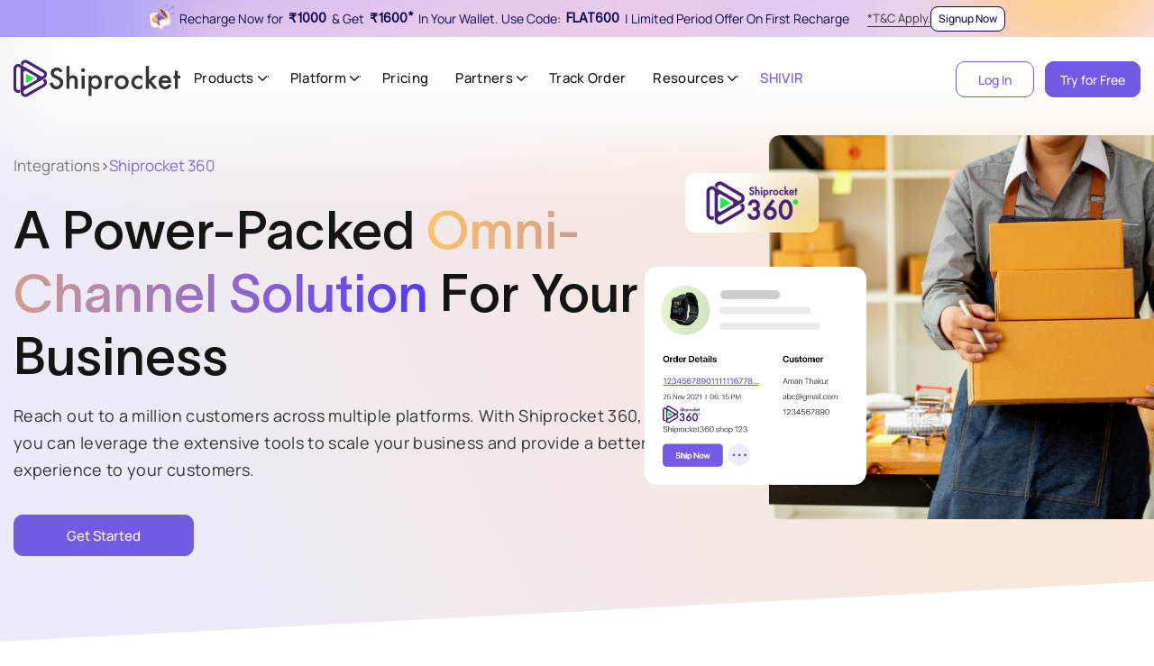

--- FILE ---
content_type: text/html; charset=UTF-8
request_url: https://www.shiprocket.in/channel-integrations/kartrocket/
body_size: 18923
content:
<!doctype html>
<html lang="en-US">
<head>
	<meta charset="UTF-8">
	<meta name="viewport" content="width=device-width, initial-scale=1">
	<meta name="facebook-domain-verification" content="nfe3fsa6eq9ybfhh9l23pqc31hq1l8" />
	<meta name="theme-color" content="#735ae5">
	<meta name="msvalidate.01" content="AA3C5A97470396F9F779F93E88ECA157" />
	<link rel="profile" href="https://gmpg.org/xfn/11">

	<meta name='robots' content='index, follow, max-image-preview:large, max-snippet:-1, max-video-preview:-1' />
	<style>img:is([sizes="auto" i], [sizes^="auto," i]) { contain-intrinsic-size: 3000px 1500px }</style>
	<link rel="alternate" hreflang="en" href="https://www.shiprocket.in/channel-integrations/kartrocket/" />
<link rel="alternate" hreflang="bn" href="https://www.shiprocket.in/bn/channel-integrations/kartrocket/" />
<link rel="alternate" hreflang="gu" href="https://www.shiprocket.in/gu/channel-integrations/kartrocket/" />
<link rel="alternate" hreflang="hi" href="https://www.shiprocket.in/hi/channel-integrations/kartrocket/" />
<link rel="alternate" hreflang="mr" href="https://www.shiprocket.in/mr/channel-integrations/kartrocket/" />
<link rel="alternate" hreflang="pa" href="https://www.shiprocket.in/pa/channel-integrations/kartrocket/" />
<link rel="alternate" hreflang="ta" href="https://www.shiprocket.in/ta/channel-integrations/kartrocket/" />
<link rel="alternate" hreflang="te" href="https://www.shiprocket.in/te/channel-integrations/kartrocket/" />
    <script type="text/javascript">
      var moeDataCenter = "dc_3";           // <-- from your dashboard
      var moeAppID = "FTA8BPMY1GXFX8QC88JEUSAV";         // <-- your Workspace ID
      var sdkVersion = "2";
      !function(e,n,i,t,a,r,o,d){
        if(!moeDataCenter||!moeDataCenter.match(/^dc_[0-9]+$/gm))
          return console.error("Data center not set correctly.");
        var s=e[a]=e[a]||[]; if(s.invoked=0, s.initialised>0||s.invoked>0)
          return console.error("MoEngage Web SDK initialised multiple times!"),!1;
        e.moengage_object=a;
        var l={},g=function n(i){return function(){for(var n=arguments.length,t=Array(n),a=0;a<n;a++)t[a]=arguments[a];(e.moengage_q=e.moengage_q||[]).push({f:i,a:t})}},
            u=["track_event","add_user_attribute","add_first_name","add_last_name","add_email","add_mobile","add_user_name","add_gender","add_birthday","destroy_session","add_unique_user_id","update_unique_user_id","moe_events","call_web_push","track","location_type_attribute"],
            m={onsite:["getData","registerCallback","getSelfHandledOSM"]};
        for(var c in u) l[u[c]]=g(u[c]);
        for(var v in m) for(var f in m[v]) null==l[v]&&(l[v]={}), l[v][m[v][f]]=g(v+"."+m[v][f]);
        r=n.createElement(i), o=n.getElementsByTagName("head")[0], r.async=1,
        r.src=t, o.appendChild(r),
        e.moe=e.moe||function(){return(s.invoked=s.invoked+1, s.invoked>1)?(console.error("MoEngage Web SDK initialised multiple times!"),!1):(d=arguments.length<=0?void 0:arguments[0],l)},
        r.addEventListener("load",function(){ if(d) return e[a]=e.moe(d), e[a].initialised=e[a].initialised+1||1, !0 }),
        r.addEventListener("error",function(){ return console.error("MoEngage Web SDK loading failed."),!1 });
      }(window,document,"script","https://cdn.moengage.com/release/"+moeDataCenter+"/versions/"+sdkVersion+"/moe_webSdk.min.latest.js","Moengage");
  
      Moengage = moe({ app_id: moeAppID, debug_logs: 0 });
    </script>
    
	<!-- This site is optimized with the Yoast SEO plugin v25.7 - https://yoast.com/wordpress/plugins/seo/ -->
	<title>KartRocket (Shiprocket 360) Shipping Platform Integration in India</title>
<link crossorigin data-rocket-preconnect href="https://cdn.branch.io" rel="preconnect">
<link crossorigin data-rocket-preconnect href="https://www.clarity.ms" rel="preconnect">
<link crossorigin data-rocket-preconnect href="https://connect.facebook.net" rel="preconnect">
<link crossorigin data-rocket-preconnect href="https://a.quora.com" rel="preconnect">
<link crossorigin data-rocket-preconnect href="https://www.gstatic.com" rel="preconnect">
<link crossorigin data-rocket-preconnect href="https://www.googletagmanager.com" rel="preconnect">
<link crossorigin data-rocket-preconnect href="https://cdn.moengage.com" rel="preconnect">
<link crossorigin data-rocket-preconnect href="https://sr-website.shiprocket.in" rel="preconnect">
<link crossorigin data-rocket-preconnect href="https://www.google.com" rel="preconnect"><link rel="preload" data-rocket-preload as="image" href="https://sr-website.shiprocket.in/wp-content/uploads/2023/07/Shiprocket360.webp" imagesrcset="https://sr-website.shiprocket.in/wp-content/uploads/2023/07/Shiprocket360.webp 1122w, https://sr-website.shiprocket.in/wp-content/uploads/2023/07/Shiprocket360-300x226.webp 300w, https://sr-website.shiprocket.in/wp-content/uploads/2023/07/Shiprocket360-1024x772.webp 1024w, https://sr-website.shiprocket.in/wp-content/uploads/2023/07/Shiprocket360-768x579.webp 768w" imagesizes="(max-width: 1122px) 100vw, 1122px" fetchpriority="high">
	<meta name="description" content="ShipRocket is the shipping module for your KartRocket eCommerce store, which is free and easy to set up for inventory management, deliveries, and tracking." />
	<link rel="canonical" href="https://www.shiprocket.in/channel-integrations/kartrocket/" />
	<meta property="og:locale" content="en_US" />
	<meta property="og:type" content="article" />
	<meta property="og:title" content="KartRocket (Shiprocket 360) Shipping Platform Integration in India" />
	<meta property="og:description" content="ShipRocket is the shipping module for your KartRocket eCommerce store, which is free and easy to set up for inventory management, deliveries, and tracking." />
	<meta property="og:url" content="https://www.shiprocket.in/channel-integrations/kartrocket/" />
	<meta property="og:site_name" content="Shiprocket" />
	<meta property="article:modified_time" content="2025-03-27T04:33:16+00:00" />
	<meta property="og:image" content="https://sr-website.shiprocket.in/wp-content/uploads/2025/02/OG-Image-for-Shiprocket.png" />
	<meta property="og:image:width" content="1200" />
	<meta property="og:image:height" content="630" />
	<meta property="og:image:type" content="image/png" />
	<meta name="twitter:card" content="summary_large_image" />
	<meta name="twitter:label1" content="Est. reading time" />
	<meta name="twitter:data1" content="1 minute" />
	<script type="application/ld+json" class="yoast-schema-graph">{"@context":"https://schema.org","@graph":[{"@type":"WebPage","@id":"https://www.shiprocket.in/channel-integrations/kartrocket/","url":"https://www.shiprocket.in/channel-integrations/kartrocket/","name":"KartRocket (Shiprocket 360) Shipping Platform Integration in India","isPartOf":{"@id":"https://www.shiprocket.in/#website"},"datePublished":"2017-06-07T11:53:00+00:00","dateModified":"2025-03-27T04:33:16+00:00","description":"ShipRocket is the shipping module for your KartRocket eCommerce store, which is free and easy to set up for inventory management, deliveries, and tracking.","breadcrumb":{"@id":"https://www.shiprocket.in/channel-integrations/kartrocket/#breadcrumb"},"inLanguage":"en-US","potentialAction":[{"@type":"ReadAction","target":["https://www.shiprocket.in/channel-integrations/kartrocket/"]}]},{"@type":"BreadcrumbList","@id":"https://www.shiprocket.in/channel-integrations/kartrocket/#breadcrumb","itemListElement":[{"@type":"ListItem","position":1,"name":"Home","item":"https://www.shiprocket.in/"},{"@type":"ListItem","position":2,"name":"Channel Integrations","item":"https://www.shiprocket.in/channel-integrations/"},{"@type":"ListItem","position":3,"name":"Kartrocket"}]},{"@type":"WebSite","@id":"https://www.shiprocket.in/#website","url":"https://www.shiprocket.in/","name":"Shiprocket","description":"eCommerce Shipping Made Easy","publisher":{"@id":"https://www.shiprocket.in/#organization"},"potentialAction":[{"@type":"SearchAction","target":{"@type":"EntryPoint","urlTemplate":"https://www.shiprocket.in/?s={search_term_string}"},"query-input":{"@type":"PropertyValueSpecification","valueRequired":true,"valueName":"search_term_string"}}],"inLanguage":"en-US"},{"@type":"Organization","@id":"https://www.shiprocket.in/#organization","name":"Shiprocket","url":"https://www.shiprocket.in/","logo":{"@type":"ImageObject","inLanguage":"en-US","@id":"https://www.shiprocket.in/#/schema/logo/image/","url":"https://sr-website.shiprocket.in/wp-content/uploads/2023/01/shiprocket_logo.svg","contentUrl":"https://sr-website.shiprocket.in/wp-content/uploads/2023/01/shiprocket_logo.svg","caption":"Shiprocket"},"image":{"@id":"https://www.shiprocket.in/#/schema/logo/image/"}}]}</script>
	<!-- / Yoast SEO plugin. -->



<link rel="alternate" type="application/rss+xml" title="Shiprocket &raquo; Feed" href="https://www.shiprocket.in/feed/" />
<link rel="alternate" type="application/rss+xml" title="Shiprocket &raquo; Comments Feed" href="https://www.shiprocket.in/comments/feed/" />
<link rel="alternate" type="application/rss+xml" title="Shiprocket &raquo; Stories Feed" href="https://www.shiprocket.in/web-stories/feed/"><link rel='stylesheet' id='wp-block-library-css' href='https://sr-website.shiprocket.in/wp-includes/css/dist/block-library/style.min.css?ver=8b9d9674d0da59aa1c64b8a54babe419' media='all' />
<style id='classic-theme-styles-inline-css'>
/*! This file is auto-generated */
.wp-block-button__link{color:#fff;background-color:#32373c;border-radius:9999px;box-shadow:none;text-decoration:none;padding:calc(.667em + 2px) calc(1.333em + 2px);font-size:1.125em}.wp-block-file__button{background:#32373c;color:#fff;text-decoration:none}
</style>
<link data-minify="1" rel='stylesheet' id='email-subscribers-css' href='https://sr-website.shiprocket.in/wp-content/cache/min/1/wp-content/plugins/email-subscribers/lite/public/css/email-subscribers-public.css?ver=1763460745' media='all' />
<link data-minify="1" rel='stylesheet' id='SR_testimonials-css' href='https://sr-website.shiprocket.in/wp-content/cache/min/1/wp-content/plugins/sr-testimonials/style.css?ver=1763460745' media='all' />
<link data-minify="1" rel='stylesheet' id='sr-toc-style-css' href='https://sr-website.shiprocket.in/wp-content/cache/min/1/wp-content/plugins/sr-toc/style.css?ver=1763460745' media='all' />
<link data-minify="1" rel='stylesheet' id='shiprocket-custom-theme-style-css' href='https://sr-website.shiprocket.in/wp-content/cache/min/1/wp-content/themes/shiprocket/style.css?ver=1763460745' media='all' />
<link rel='stylesheet' id='shiprocket-custom-theme-vendor-min-css' href='https://sr-website.shiprocket.in/wp-content/themes/shiprocket/assets/css/vendor.min.css?ver=1.0.10' media='all' />
<link data-minify="1" rel='stylesheet' id='shiprocket-custom-theme-style-min-css' href='https://sr-website.shiprocket.in/wp-content/cache/min/1/wp-content/themes/shiprocket/assets/css/styles.min.css?ver=1763460745' media='all' />
<link rel="https://api.w.org/" href="https://www.shiprocket.in/wp-json/" /><link rel="alternate" title="JSON" type="application/json" href="https://www.shiprocket.in/wp-json/wp/v2/pages/9239" /><link rel="alternate" title="oEmbed (JSON)" type="application/json+oembed" href="https://www.shiprocket.in/wp-json/oembed/1.0/embed?url=https%3A%2F%2Fwww.shiprocket.in%2Fchannel-integrations%2Fkartrocket%2F" />
<link rel="alternate" title="oEmbed (XML)" type="text/xml+oembed" href="https://www.shiprocket.in/wp-json/oembed/1.0/embed?url=https%3A%2F%2Fwww.shiprocket.in%2Fchannel-integrations%2Fkartrocket%2F&#038;format=xml" />
<link rel="icon" href="https://sr-website.shiprocket.in/wp-content/uploads/2025/09/srFavicon-96x96.png" sizes="32x32" />
<link rel="icon" href="https://sr-website.shiprocket.in/wp-content/uploads/2025/09/srFavicon.png" sizes="192x192" />
<link rel="apple-touch-icon" href="https://sr-website.shiprocket.in/wp-content/uploads/2025/09/srFavicon.png" />
<meta name="msapplication-TileImage" content="https://sr-website.shiprocket.in/wp-content/uploads/2025/09/srFavicon.png" />
<noscript><style id="rocket-lazyload-nojs-css">.rll-youtube-player, [data-lazy-src]{display:none !important;}</style></noscript>
	<script src="https://sr-website.shiprocket.in/wp-content/themes/shiprocket/jquery.min.js"></script>
	<script data-minify="1" src="https://sr-website.shiprocket.in/wp-content/cache/min/1/wp-content/themes/shiprocket/utmcode.js?ver=1763460745"></script>
<meta name="generator" content="WP Rocket 3.19.3" data-wpr-features="wpr_minify_js wpr_lazyload_images wpr_preconnect_external_domains wpr_oci wpr_image_dimensions wpr_minify_css wpr_cdn wpr_desktop" /></head>

<body data-rsssl=1 class="wp-singular page-template page-template-templates page-template-channelIntegrationInner page-template-templateschannelIntegrationInner-php page page-id-9239 page-child parent-pageid-8893 wp-custom-logo wp-theme-shiprocket">

	
	<div id="page" class="site">
		
			<section class="topHeader">
			<div class="container">
				<div class="row">
					<div class="col-md-12 flex justifyCenter">
						<div class="flex textCenter alignItemsCenter">
							<p class="alignItemsCenter colorDeepCove flex textCenter">
								<span>
									<img width="63" height="66" src="https://sr-website.shiprocket.in/wp-content/uploads/2023/11/speaker.png" alt="icon" style="max-width: 28px;margin-right: 5px;">
								</span>
								Recharge Now for<strong>&nbsp; ₹1000 &nbsp;</strong> & Get <strong>&nbsp; ₹1600* &nbsp;</strong> In Your Wallet. Use Code: <strong>&nbsp; FLAT600 &nbsp;</strong> | Limited Period Offer On First Recharge
							</p>
							<div class="ctaCol flex alignItemsCenter">
								<p class="colorBlack"><span>*T&C Apply.</span></p>
								<a href="https://app.shiprocket.in/newlogin?rel=TopStrip" target="_blank" class="link-click" rel="noopener">Signup Now</a>
							</div>
						</div>
					</div>
				</div>
			</div>
		</section>

		<!-- <div id="shivirPopup" style="
            position: fixed;
            bottom: 20px;
            right: 20px;
            width: 500px;
            z-index: 99999;
            display: none;
        ">
        <div style="position: relative;">
            <a href="https://shivir.shiprocket.in/?utm_medium=Shiprocket&utm_source=website&utm_campaign=shiprocketweb" target="_blank">
            <img src="data:image/svg+xml,%3Csvg%20xmlns='http://www.w3.org/2000/svg'%20viewBox='0%200%200%200'%3E%3C/svg%3E" alt="Shivir Popup" style="width: 100%; height: auto; border-radius: 10px;" data-lazy-src="https://sr-website-01.shiprocket.in/sr-website/shivirimg-9ePbqS.webp"><noscript><img src="https://sr-website-01.shiprocket.in/sr-website/shivirimg-9ePbqS.webp" alt="Shivir Popup" style="width: 100%; height: auto; border-radius: 10px;"></noscript>
            </a>
            <button id="closeShivirPopup" style="
                position: absolute;
                top: -10px;
                right: -10px;
                background: #000000;
                color: white;
                border: none;
                border-radius: 50%;
                width: 25px;
                height: 25px;
                cursor: pointer;
                font-weight: bold;
            padding: 0;
            ">×</button>
        </div>
        </div>  -->
        <script>
			function setCookie(name, value, hours) {
				const date = new Date();
				date.setTime(date.getTime() + (hours * 60 * 60 * 1000));
				document.cookie = name + "=" + value + "; expires=" + date.toUTCString() + "; path=/";
			}

			function getCookie(name) {
				const value = "; " + document.cookie;
				const parts = value.split("; " + name + "=");
				if (parts.length === 2) return parts.pop().split(";").shift();
			}

			// document.addEventListener("DOMContentLoaded", function () {
			// 	// Delay the popup by 10 seconds
			// 	if (!getCookie("shivir_popup_closed")) {
			// 		setTimeout(function () {
			// 			document.getElementById("shivirPopup").style.display = "block";
			// 		}, 10000); // 10,000 ms = 10 seconds
			// 	}

			// 	document.getElementById("closeShivirPopup").addEventListener("click", function () {
			// 		document.getElementById("shivirPopup").style.display = "none";
			// 		setCookie("shivir_popup_closed", "true", 24); // Hide for 24 hours
			// 	});
			// });
			</script>


				
	<header class="site-header srMenu">
		<div class="container">
			<div class="row">
				<div class="col-12">
					<div class="menuWrapper">
						<div class="logoMenuWrapper gap-3rem flex alignItemsCenter">
						<div class="logo">
															<a href="https://www.shiprocket.in/">
									<img width="1" height="1" src="https://sr-website.shiprocket.in/wp-content/uploads/2023/01/shiprocket_logo.svg" class="attachment-full size-full" alt="shiprocket_logo" decoding="async" />								</a>
													</div>
						<div class="mainMenu">
							<nav id="site-navigation" class="main-navigation">
								<div class="menu-main-menu-container"><ul id="main_menu" class="menu"><li id="menu-item-7" class="bigMenu newMainLayout menu-item menu-item-type-custom menu-item-object-custom menu-item-has-children menu-item-7"><a href="#"><div><span>Products</span></div></a>
<ul class="sub-menu">
	<li id="menu-item-8" class="active menu-item menu-item-type-custom menu-item-object-custom menu-item-has-children menu-item-8"><a href="#"><div><img width="48" height="48" src="data:image/svg+xml,%3Csvg%20xmlns='http://www.w3.org/2000/svg'%20viewBox='0%200%2048%2048'%3E%3C/svg%3E" class="menuIcon" alt="menuIcon" data-lazy-src="https://sr-website.shiprocket.in/wp-content/uploads/2024/11/h1.svg"><noscript><img width="48" height="48" src="https://sr-website.shiprocket.in/wp-content/uploads/2024/11/h1.svg" class="menuIcon" alt="menuIcon"></noscript><span>Shipping</span></div></a>
	<ul class="sub-menu">
		<li id="menu-item-9" class="menu-item menu-item-type-custom menu-item-object-custom menu-item-9"><a href="/shipping/"><div><img width="48" height="48" src="data:image/svg+xml,%3Csvg%20xmlns='http://www.w3.org/2000/svg'%20viewBox='0%200%2048%2048'%3E%3C/svg%3E" class="menuIcon" alt="menuIcon" data-lazy-src="https://sr-website.shiprocket.in/wp-content/uploads/2023/07/h1.svg"><noscript><img width="48" height="48" src="https://sr-website.shiprocket.in/wp-content/uploads/2023/07/h1.svg" class="menuIcon" alt="menuIcon"></noscript><span>Domestic Shipping<p class="menuDescription">Shipping to 19,000+ unique pin codes</p></span></div></a></li>
		<li id="menu-item-10" class="menu-item menu-item-type-custom menu-item-object-custom menu-item-10"><a href="https://cargo.shiprocket.in/"><div><img width="48" height="48" src="data:image/svg+xml,%3Csvg%20xmlns='http://www.w3.org/2000/svg'%20viewBox='0%200%2048%2048'%3E%3C/svg%3E" class="menuIcon" alt="menuIcon" data-lazy-src="https://sr-website.shiprocket.in/wp-content/uploads/2024/11/h4.svg"><noscript><img width="48" height="48" src="https://sr-website.shiprocket.in/wp-content/uploads/2024/11/h4.svg" class="menuIcon" alt="menuIcon"></noscript><span>Cargo Shipping<p class="menuDescription">Nationwide B2B & bulk shipping</p></span></div></a></li>
		<li id="menu-item-12" class="menu-item menu-item-type-custom menu-item-object-custom menu-item-12"><a href="/quick/"><div><img width="48" height="48" src="data:image/svg+xml,%3Csvg%20xmlns='http://www.w3.org/2000/svg'%20viewBox='0%200%2048%2048'%3E%3C/svg%3E" class="menuIcon" alt="menuIcon" data-lazy-src="https://sr-website.shiprocket.in/wp-content/uploads/2023/07/h6.svg"><noscript><img width="48" height="48" src="https://sr-website.shiprocket.in/wp-content/uploads/2023/07/h6.svg" class="menuIcon" alt="menuIcon"></noscript><span>Quick<p class="menuDescription">Speedy local deliveries at low costs</p></span></div></a></li>
		<li id="menu-item-11" class="menu-item menu-item-type-custom menu-item-object-custom menu-item-11"><a href="https://fulfillment.shiprocket.in/"><div><img width="48" height="48" src="data:image/svg+xml,%3Csvg%20xmlns='http://www.w3.org/2000/svg'%20viewBox='0%200%2048%2048'%3E%3C/svg%3E" class="menuIcon" alt="menuIcon" data-lazy-src="https://sr-website.shiprocket.in/wp-content/uploads/2024/11/h11.svg"><noscript><img width="48" height="48" src="https://sr-website.shiprocket.in/wp-content/uploads/2024/11/h11.svg" class="menuIcon" alt="menuIcon"></noscript><span>Fulfillment<p class="menuDescription">Warehousing, packaging & shipping services</p></span></div></a></li>
	</ul>
</li>
	<li id="menu-item-13" class="menu-item menu-item-type-custom menu-item-object-custom menu-item-has-children menu-item-13"><a href="#"><div><img width="40" height="40" src="data:image/svg+xml,%3Csvg%20xmlns='http://www.w3.org/2000/svg'%20viewBox='0%200%2040%2040'%3E%3C/svg%3E" class="menuIcon" alt="menuIcon" data-lazy-src="https://sr-website.shiprocket.in/wp-content/uploads/2024/11/menu-icon-product-9.svg"><noscript><img width="40" height="40" src="https://sr-website.shiprocket.in/wp-content/uploads/2024/11/menu-icon-product-9.svg" class="menuIcon" alt="menuIcon"></noscript><span>CROSS-BORDER</span></div></a>
	<ul class="sub-menu">
		<li id="menu-item-14" class="menu-item menu-item-type-custom menu-item-object-custom menu-item-14"><a href="/x/"><div><img width="479" height="453" src="data:image/svg+xml,%3Csvg%20xmlns='http://www.w3.org/2000/svg'%20viewBox='0%200%20479%20453'%3E%3C/svg%3E" class="menuIcon" alt="menuIcon" data-lazy-src="https://sr-website.shiprocket.in/wp-content/uploads/2024/11/ShipX.svg"><noscript><img width="479" height="453" src="https://sr-website.shiprocket.in/wp-content/uploads/2024/11/ShipX.svg" class="menuIcon" alt="menuIcon"></noscript><span>ShipX<p class="menuDescription">Shipping to 220+ countries & territories</p></span></div></a></li>
		<li id="menu-item-15" class="menu-item menu-item-type-custom menu-item-object-custom menu-item-15"><a href="/x/cargox/"><div><img width="375" height="380" src="data:image/svg+xml,%3Csvg%20xmlns='http://www.w3.org/2000/svg'%20viewBox='0%200%20375%20380'%3E%3C/svg%3E" class="menuIcon" alt="menuIcon" data-lazy-src="https://sr-website.shiprocket.in/wp-content/uploads/2024/11/cargox.svg"><noscript><img width="375" height="380" src="https://sr-website.shiprocket.in/wp-content/uploads/2024/11/cargox.svg" class="menuIcon" alt="menuIcon"></noscript><span>CargoX<p class="menuDescription">Cross-border B2B & bulk shipping</p></span></div></a></li>
		<li id="menu-item-35995" class="menu-item menu-item-type-custom menu-item-object-custom menu-item-35995"><a href="/x/launchx/"><div><img width="336" height="421" src="data:image/svg+xml,%3Csvg%20xmlns='http://www.w3.org/2000/svg'%20viewBox='0%200%20336%20421'%3E%3C/svg%3E" class="menuIcon" alt="menuIcon" data-lazy-src="https://sr-website.shiprocket.in/wp-content/uploads/2024/11/launchx.svg"><noscript><img width="336" height="421" src="https://sr-website.shiprocket.in/wp-content/uploads/2024/11/launchx.svg" class="menuIcon" alt="menuIcon"></noscript><span>LaunchX<p class="menuDescription">End-to-end unified retail enablement solution</p></span></div></a></li>
		<li id="menu-item-47552" class="menu-item menu-item-type-custom menu-item-object-custom menu-item-47552"><a target="_blank" href="https://xborder.shiprocket.in/hsn"><div><img width="17" height="20" src="data:image/svg+xml,%3Csvg%20xmlns='http://www.w3.org/2000/svg'%20viewBox='0%200%2017%2020'%3E%3C/svg%3E" class="menuIcon" alt="menuIcon" data-lazy-src="https://sr-website.shiprocket.in/wp-content/uploads/2025/09/hsnC.svg"><noscript><img width="17" height="20" src="https://sr-website.shiprocket.in/wp-content/uploads/2025/09/hsnC.svg" class="menuIcon" alt="menuIcon"></noscript><span>Duty Calculator<p class="menuDescription">Calculate duties for your international shipments</p></span></div></a></li>
	</ul>
</li>
	<li id="menu-item-16" class="menu-item menu-item-type-custom menu-item-object-custom menu-item-has-children menu-item-16"><a href="#"><div><span>GROWTH &#038; MARKETING</span></div></a>
	<ul class="sub-menu">
		<li id="menu-item-21" class="menu-item menu-item-type-custom menu-item-object-custom menu-item-21"><a href="https://checkout.shiprocket.in/"><div><img width="48" height="48" src="data:image/svg+xml,%3Csvg%20xmlns='http://www.w3.org/2000/svg'%20viewBox='0%200%2048%2048'%3E%3C/svg%3E" class="menuIcon" alt="menuIcon" data-lazy-src="https://sr-website.shiprocket.in/wp-content/uploads/2023/07/h12.svg"><noscript><img width="48" height="48" src="https://sr-website.shiprocket.in/wp-content/uploads/2023/07/h12.svg" class="menuIcon" alt="menuIcon"></noscript><span>Checkout<p class="menuDescription">Effortless single-click checkout solution</p></span></div></a></li>
		<li id="menu-item-18" class="menu-item menu-item-type-custom menu-item-object-custom menu-item-18"><a href="/engage360/"><div><img width="48" height="48" src="data:image/svg+xml,%3Csvg%20xmlns='http://www.w3.org/2000/svg'%20viewBox='0%200%2048%2048'%3E%3C/svg%3E" class="menuIcon" alt="menuIcon" data-lazy-src="https://sr-website.shiprocket.in/wp-content/uploads/2023/07/h10.svg"><noscript><img width="48" height="48" src="https://sr-website.shiprocket.in/wp-content/uploads/2023/07/h10.svg" class="menuIcon" alt="menuIcon"></noscript><span>Engage 360<p class="menuDescription">Whatsapp-centric marketing solutions</p></span></div></a></li>
		<li id="menu-item-19" class="menu-item menu-item-type-custom menu-item-object-custom menu-item-19"><a href="/promise/"><div><img width="482" height="577" src="data:image/svg+xml,%3Csvg%20xmlns='http://www.w3.org/2000/svg'%20viewBox='0%200%20482%20577'%3E%3C/svg%3E" class="menuIcon" alt="menuIcon" data-lazy-src="https://sr-website.shiprocket.in/wp-content/uploads/2024/05/promise-02-svg.svg"><noscript><img width="482" height="577" src="https://sr-website.shiprocket.in/wp-content/uploads/2024/05/promise-02-svg.svg" class="menuIcon" alt="menuIcon"></noscript><span>Promise<p class="menuDescription">EDD and trust badges for eCommerce</p></span></div></a></li>
		<li id="menu-item-43805" class="menu-item menu-item-type-custom menu-item-object-custom menu-item-43805"><a href="https://sell.shiprocket.in/"><div><img width="877" height="1043" src="data:image/svg+xml,%3Csvg%20xmlns='http://www.w3.org/2000/svg'%20viewBox='0%200%20877%201043'%3E%3C/svg%3E" class="menuIcon" alt="menuIcon" data-lazy-src="https://sr-website.shiprocket.in/wp-content/uploads/2024/11/SR-Quick-Icon.svg"><noscript><img width="877" height="1043" src="https://sr-website.shiprocket.in/wp-content/uploads/2024/11/SR-Quick-Icon.svg" class="menuIcon" alt="menuIcon"></noscript><span>ONDC<p class="menuDescription">Enhanced digital visibility with ONDC</p></span></div></a></li>
	</ul>
</li>
	<li id="menu-item-43806" class="menu-item menu-item-type-custom menu-item-object-custom menu-item-has-children menu-item-43806"><a href="#"><div><span>FINANCIAL SERVICES</span></div></a>
	<ul class="sub-menu">
		<li id="menu-item-20" class="menu-item menu-item-type-custom menu-item-object-custom menu-item-20"><a href="/capital/"><div><img width="48" height="48" src="data:image/svg+xml,%3Csvg%20xmlns='http://www.w3.org/2000/svg'%20viewBox='0%200%2048%2048'%3E%3C/svg%3E" class="menuIcon" alt="menuIcon" data-lazy-src="https://sr-website.shiprocket.in/wp-content/uploads/2023/07/h3.svg"><noscript><img width="48" height="48" src="https://sr-website.shiprocket.in/wp-content/uploads/2023/07/h3.svg" class="menuIcon" alt="menuIcon"></noscript><span>Capital<p class="menuDescription">Financial services support</p></span></div></a></li>
		<li id="menu-item-37827" class="menu-item menu-item-type-custom menu-item-object-custom menu-item-37827"><a target="_blank" href="https://capital-web.shiprocket.in/check-score/?utm_source=Webpush&#038;utm_medium=Manual-Adhoc&#038;utm_content=crif_credit_score&#038;utm_term=cw_all_prods_option"><div><img width="36" height="21" src="data:image/svg+xml,%3Csvg%20xmlns='http://www.w3.org/2000/svg'%20viewBox='0%200%2036%2021'%3E%3C/svg%3E" class="menuIcon" alt="menuIcon" data-lazy-src="https://sr-website.shiprocket.in/wp-content/uploads/2024/11/CREDIT-SCORE-1.svg"><noscript><img width="36" height="21" src="https://sr-website.shiprocket.in/wp-content/uploads/2024/11/CREDIT-SCORE-1.svg" class="menuIcon" alt="menuIcon"></noscript><span>Credit Score<p class="menuDescription">Credit score for free</p></span></div></a></li>
	</ul>
</li>
	<li id="menu-item-22" class="menu-item menu-item-type-custom menu-item-object-custom menu-item-has-children menu-item-22"><a href="#"><div><span>AI ENABLED PRODUCTS</span></div></a>
	<ul class="sub-menu">
		<li id="menu-item-40783" class="menu-item menu-item-type-post_type menu-item-object-page menu-item-40783"><a href="https://www.shiprocket.in/sense/"><div><img width="284" height="406" src="data:image/svg+xml,%3Csvg%20xmlns='http://www.w3.org/2000/svg'%20viewBox='0%200%20284%20406'%3E%3C/svg%3E" class="menuIcon" alt="menuIcon" data-lazy-src="https://sr-website.shiprocket.in/wp-content/uploads/2024/11/sense-.svg"><noscript><img width="284" height="406" src="https://sr-website.shiprocket.in/wp-content/uploads/2024/11/sense-.svg" class="menuIcon" alt="menuIcon"></noscript><span>Sense<p class="menuDescription">Turning Data into Power with APIs</p></span></div></a></li>
		<li id="menu-item-40546" class="menu-item menu-item-type-custom menu-item-object-custom menu-item-40546"><a href="https://trends.shiprocket.in/"><div><img width="155" height="199" src="data:image/svg+xml,%3Csvg%20xmlns='http://www.w3.org/2000/svg'%20viewBox='0%200%20155%20199'%3E%3C/svg%3E" class="menuIcon" alt="menuIcon" data-lazy-src="https://sr-website.shiprocket.in/wp-content/uploads/2024/11/SR-Trends-Icon.svg"><noscript><img width="155" height="199" src="https://sr-website.shiprocket.in/wp-content/uploads/2024/11/SR-Trends-Icon.svg" class="menuIcon" alt="menuIcon"></noscript><span>Trends<p class="menuDescription">Consumer Behaviour and eCommerce Analytics</p></span></div></a></li>
	</ul>
</li>
	<li id="menu-item-43807" class="lastMenuItem menu-item menu-item-type-custom menu-item-object-custom menu-item-has-children menu-item-43807"><a href="#"><div><span>VALUE ADDED SERVICES</span></div></a>
	<ul class="sub-menu">
		<li id="menu-item-24" class="menu-item menu-item-type-custom menu-item-object-custom menu-item-24"><a href="/post-purchase-tracking/"><div><span>Returns Management</span></div></a></li>
		<li id="menu-item-38113" class="menu-item menu-item-type-post_type menu-item-object-page menu-item-38113"><a href="https://www.shiprocket.in/delivery-boost/"><div><span>Delivery Boost</span></div></a></li>
		<li id="menu-item-43838" class="menu-item menu-item-type-custom menu-item-object-custom menu-item-43838"><a href="https://www.shiprocket.in/delight-tracking/"><div><span>Delight Tracking</span></div></a></li>
		<li id="menu-item-23" class="menu-item menu-item-type-custom menu-item-object-custom menu-item-23"><a href="/instant-cod/"><div><span>Instant COD</span></div></a></li>
		<li id="menu-item-43835" class="menu-item menu-item-type-custom menu-item-object-custom menu-item-43835"><a href="https://www.shiprocket.in/instant-pickup-services/"><div><span>Instant Pick Up</span></div></a></li>
		<li id="menu-item-43837" class="menu-item menu-item-type-custom menu-item-object-custom menu-item-43837"><a href="/prime/"><div><span>Shiprocket Prime</span></div></a></li>
		<li id="menu-item-43839" class="menu-item menu-item-type-custom menu-item-object-custom menu-item-43839"><a href="https://omuni.com/"><div><span>Omuni</span></div></a></li>
		<li id="menu-item-43841" class="menu-item menu-item-type-custom menu-item-object-custom menu-item-43841"><a href="https://packaging.shiprocket.in/"><div><span>Packaging</span></div></a></li>
		<li id="menu-item-43842" class="menu-item menu-item-type-custom menu-item-object-custom menu-item-43842"><a href="https://copilot.shiprocket.in/"><div><span>Co-Pilot</span></div></a></li>
		<li id="menu-item-43836" class="menu-item menu-item-type-custom menu-item-object-custom menu-item-43836"><a href="#"><div><span>Instant Exchange</span></div></a></li>
		<li id="menu-item-43840" class="menu-item menu-item-type-custom menu-item-object-custom menu-item-43840"><a href="#"><div><span>Express Shipping</span></div></a></li>
		<li id="menu-item-47592" class="menu-item menu-item-type-custom menu-item-object-custom menu-item-47592"><a href="https://www.shiprocket.in/revprotect-shiprocket/"><div><span>Revprotect</span></div></a></li>
	</ul>
</li>
</ul>
</li>
<li id="menu-item-26" class="bigMenu horizontalColumns mega1 menu-item menu-item-type-custom menu-item-object-custom menu-item-has-children menu-item-26"><a href="#"><div><span>Platform</span></div></a>
<ul class="sub-menu">
	<li id="menu-item-27" class="menu-item menu-item-type-custom menu-item-object-custom menu-item-has-children menu-item-27"><a href="#"><div><span>Features</span></div></a>
	<ul class="sub-menu">
		<li id="menu-item-28" class="menu-item menu-item-type-custom menu-item-object-custom menu-item-28"><a href="/features/cod-cash-on-delivery-courier-services/"><div><img width="22" height="22" src="data:image/svg+xml,%3Csvg%20xmlns='http://www.w3.org/2000/svg'%20viewBox='0%200%2022%2022'%3E%3C/svg%3E" class="menuIcon" alt="menuIcon" data-lazy-src="https://sr-website.shiprocket.in/wp-content/uploads/2023/03/menuIconPlatform-7.svg"><noscript><img width="22" height="22" src="https://sr-website.shiprocket.in/wp-content/uploads/2023/03/menuIconPlatform-7.svg" class="menuIcon" alt="menuIcon"></noscript><span>Cash on Delivery</span></div></a></li>
		<li id="menu-item-29" class="menu-item menu-item-type-custom menu-item-object-custom menu-item-29"><a href="/features/serviceable-pin-codes/"><div><img width="22" height="22" src="data:image/svg+xml,%3Csvg%20xmlns='http://www.w3.org/2000/svg'%20viewBox='0%200%2022%2022'%3E%3C/svg%3E" class="menuIcon" alt="menuIcon" data-lazy-src="https://sr-website.shiprocket.in/wp-content/uploads/2023/03/menuIconPlatform-6.svg"><noscript><img width="22" height="22" src="https://sr-website.shiprocket.in/wp-content/uploads/2023/03/menuIconPlatform-6.svg" class="menuIcon" alt="menuIcon"></noscript><span>Serviceable Pincodes</span></div></a></li>
		<li id="menu-item-30" class="menu-item menu-item-type-custom menu-item-object-custom menu-item-30"><a href="/features/api-integeration/"><div><img width="22" height="22" src="data:image/svg+xml,%3Csvg%20xmlns='http://www.w3.org/2000/svg'%20viewBox='0%200%2022%2022'%3E%3C/svg%3E" class="menuIcon" alt="menuIcon" data-lazy-src="https://sr-website.shiprocket.in/wp-content/uploads/2023/03/menuIconPlatform-5.svg"><noscript><img width="22" height="22" src="https://sr-website.shiprocket.in/wp-content/uploads/2023/03/menuIconPlatform-5.svg" class="menuIcon" alt="menuIcon"></noscript><span>API Integration</span></div></a></li>
		<li id="menu-item-31" class="menu-item menu-item-type-custom menu-item-object-custom menu-item-31"><a href="/features/multiple-pick-up-locations/"><div><img width="22" height="22" src="data:image/svg+xml,%3Csvg%20xmlns='http://www.w3.org/2000/svg'%20viewBox='0%200%2022%2022'%3E%3C/svg%3E" class="menuIcon" alt="menuIcon" data-lazy-src="https://sr-website.shiprocket.in/wp-content/uploads/2023/03/menuIconPlatform-4.svg"><noscript><img width="22" height="22" src="https://sr-website.shiprocket.in/wp-content/uploads/2023/03/menuIconPlatform-4.svg" class="menuIcon" alt="menuIcon"></noscript><span>Multiple Pickup Locations</span></div></a></li>
		<li id="menu-item-32" class="menu-item menu-item-type-custom menu-item-object-custom menu-item-32"><a href="/features/print-courier-labels/"><div><img width="22" height="22" src="data:image/svg+xml,%3Csvg%20xmlns='http://www.w3.org/2000/svg'%20viewBox='0%200%2022%2022'%3E%3C/svg%3E" class="menuIcon" alt="menuIcon" data-lazy-src="https://sr-website.shiprocket.in/wp-content/uploads/2023/03/menuIconPlatform-3.svg"><noscript><img width="22" height="22" src="https://sr-website.shiprocket.in/wp-content/uploads/2023/03/menuIconPlatform-3.svg" class="menuIcon" alt="menuIcon"></noscript><span>Print Shipping Labels</span></div></a></li>
		<li id="menu-item-33" class="menu-item menu-item-type-custom menu-item-object-custom menu-item-33"><a href="/features/email-sms-notification/"><div><img width="22" height="22" src="data:image/svg+xml,%3Csvg%20xmlns='http://www.w3.org/2000/svg'%20viewBox='0%200%2022%2022'%3E%3C/svg%3E" class="menuIcon" alt="menuIcon" data-lazy-src="https://sr-website.shiprocket.in/wp-content/uploads/2023/03/menuIconPlatform-2.svg"><noscript><img width="22" height="22" src="https://sr-website.shiprocket.in/wp-content/uploads/2023/03/menuIconPlatform-2.svg" class="menuIcon" alt="menuIcon"></noscript><span>Email SMS Notification</span></div></a></li>
		<li id="menu-item-34" class="menu-item menu-item-type-custom menu-item-object-custom menu-item-34"><a href="/amazon-self-ship/"><div><img width="22" height="22" src="data:image/svg+xml,%3Csvg%20xmlns='http://www.w3.org/2000/svg'%20viewBox='0%200%2022%2022'%3E%3C/svg%3E" class="menuIcon" alt="menuIcon" data-lazy-src="https://sr-website.shiprocket.in/wp-content/uploads/2023/03/menuIconPlatform-1.svg"><noscript><img width="22" height="22" src="https://sr-website.shiprocket.in/wp-content/uploads/2023/03/menuIconPlatform-1.svg" class="menuIcon" alt="menuIcon"></noscript><span>Amazon Self-Ship</span></div></a></li>
		<li id="menu-item-35" class="menu-item menu-item-type-custom menu-item-object-custom menu-item-35"><a href="/features/"><div><span>All Features</span></div></a></li>
	</ul>
</li>
	<li id="menu-item-37" class="referAndEarnMenu menu-item menu-item-type-custom menu-item-object-custom menu-item-37"><a href="/refer-and-earn/"><div><img width="341" height="342" src="data:image/svg+xml,%3Csvg%20xmlns='http://www.w3.org/2000/svg'%20viewBox='0%200%20341%20342'%3E%3C/svg%3E" class="menuIcon" alt="menuIcon" data-lazy-src="https://sr-website.shiprocket.in/wp-content/uploads/2023/08/sr-menu-2-1-64cb708e73ff5.webp"><noscript><img width="341" height="342" src="https://sr-website.shiprocket.in/wp-content/uploads/2023/08/sr-menu-2-1-64cb708e73ff5.webp" class="menuIcon" alt="menuIcon"></noscript><span>Refer &#038; Earn<p class="menuDescription">Refer sellers to Shiprocket and unlock exciting rewards <button aria-expanded="false">Know more</button></p></span></div></a></li>
	<li id="menu-item-35802" class="menu-item menu-item-type-custom menu-item-object-custom menu-item-35802"><a href="#"><div><span>‎</span></div></a></li>
</ul>
</li>
<li id="menu-item-30260" class="menu-item menu-item-type-post_type menu-item-object-page menu-item-30260"><a href="https://www.shiprocket.in/pricing/"><div><span>Pricing</span></div></a></li>
<li id="menu-item-39" class="bigMenu horizontalColumns bottomSingleColumn mega1 menu-item menu-item-type-custom menu-item-object-custom menu-item-has-children menu-item-39"><a href="#"><div><span>Partners</span></div></a>
<ul class="sub-menu">
	<li id="menu-item-40" class="menu-item menu-item-type-custom menu-item-object-custom menu-item-has-children menu-item-40"><a href="#"><div><span>Our Partners</span></div></a>
	<ul class="sub-menu">
		<li id="menu-item-41" class="menu-item menu-item-type-custom menu-item-object-custom menu-item-41"><a href="/carrier-integrations/"><div><img width="22" height="25" src="data:image/svg+xml,%3Csvg%20xmlns='http://www.w3.org/2000/svg'%20viewBox='0%200%2022%2025'%3E%3C/svg%3E" class="menuIcon" alt="menuIcon" data-lazy-src="https://sr-website.shiprocket.in/wp-content/uploads/2022/11/IconsMenuItem-Partners-2.svg"><noscript><img width="22" height="25" src="https://sr-website.shiprocket.in/wp-content/uploads/2022/11/IconsMenuItem-Partners-2.svg" class="menuIcon" alt="menuIcon"></noscript><span>Carrier</span></div></a></li>
		<li id="menu-item-42" class="menu-item menu-item-type-custom menu-item-object-custom menu-item-42"><a href="/channel-integrations/"><div><img width="26" height="27" src="data:image/svg+xml,%3Csvg%20xmlns='http://www.w3.org/2000/svg'%20viewBox='0%200%2026%2027'%3E%3C/svg%3E" class="menuIcon" alt="menuIcon" data-lazy-src="https://sr-website.shiprocket.in/wp-content/uploads/2022/11/IconsMenuItem-Partners-1.svg"><noscript><img width="26" height="27" src="https://sr-website.shiprocket.in/wp-content/uploads/2022/11/IconsMenuItem-Partners-1.svg" class="menuIcon" alt="menuIcon"></noscript><span>Technology</span></div></a></li>
	</ul>
</li>
	<li id="menu-item-43" class="lastMenuItem partnerProgramMenu menu-item menu-item-type-custom menu-item-object-custom menu-item-43"><a href="/partners/"><div><img width="332" height="296" src="data:image/svg+xml,%3Csvg%20xmlns='http://www.w3.org/2000/svg'%20viewBox='0%200%20332%20296'%3E%3C/svg%3E" class="menuIcon" alt="menuIcon" data-lazy-src="https://sr-website.shiprocket.in/wp-content/uploads/2023/08/sr-menu-3-1-64cb708ccde3e.webp"><noscript><img width="332" height="296" src="https://sr-website.shiprocket.in/wp-content/uploads/2023/08/sr-menu-3-1-64cb708ccde3e.webp" class="menuIcon" alt="menuIcon"></noscript><span>Partner Program<p class="menuDescription">Partner with us and unlock exclusive growth opportunities <button aria-expanded="false">Know more</button></p></span></div></a></li>
</ul>
</li>
<li id="menu-item-30259" class="menu-item menu-item-type-post_type menu-item-object-page menu-item-30259"><a href="https://www.shiprocket.in/shipment-tracking/"><div><span>Track Order</span></div></a></li>
<li id="menu-item-45" class="bigMenu horizontalColumns bottomSingleColumn mega2 menu-item menu-item-type-custom menu-item-object-custom menu-item-has-children menu-item-45"><a href="#"><div><span>Resources</span></div></a>
<ul class="sub-menu">
	<li id="menu-item-46" class="menu-item menu-item-type-custom menu-item-object-custom menu-item-has-children menu-item-46"><a href="#"><div><span>Product Help</span></div></a>
	<ul class="sub-menu">
		<li id="menu-item-47" class="menu-item menu-item-type-custom menu-item-object-custom menu-item-47"><a href="/shipping-rate-calculator/"><div><img width="22" height="22" src="data:image/svg+xml,%3Csvg%20xmlns='http://www.w3.org/2000/svg'%20viewBox='0%200%2022%2022'%3E%3C/svg%3E" class="menuIcon" alt="menuIcon" data-lazy-src="https://sr-website.shiprocket.in/wp-content/uploads/2023/03/menuIocnsResouces-9.svg"><noscript><img width="22" height="22" src="https://sr-website.shiprocket.in/wp-content/uploads/2023/03/menuIocnsResouces-9.svg" class="menuIcon" alt="menuIcon"></noscript><span>Shipping Rate Calculator</span></div></a></li>
		<li id="menu-item-48" class="menu-item menu-item-type-custom menu-item-object-custom menu-item-48"><a href="/volumetric-weight-calculator/"><div><img width="22" height="22" src="data:image/svg+xml,%3Csvg%20xmlns='http://www.w3.org/2000/svg'%20viewBox='0%200%2022%2022'%3E%3C/svg%3E" class="menuIcon" alt="menuIcon" data-lazy-src="https://sr-website.shiprocket.in/wp-content/uploads/2023/03/menuIocnsResouces-8.svg"><noscript><img width="22" height="22" src="https://sr-website.shiprocket.in/wp-content/uploads/2023/03/menuIocnsResouces-8.svg" class="menuIcon" alt="menuIcon"></noscript><span>Volumetric Weight Calculator</span></div></a></li>
		<li id="menu-item-41659" class="menu-item menu-item-type-post_type menu-item-object-page menu-item-41659"><a href="https://www.shiprocket.in/tools/"><div><img width="22" height="22" src="data:image/svg+xml,%3Csvg%20xmlns='http://www.w3.org/2000/svg'%20viewBox='0%200%2022%2022'%3E%3C/svg%3E" class="menuIcon" alt="menuIcon" data-lazy-src="https://sr-website.shiprocket.in/wp-content/uploads/2024/06/tools.svg"><noscript><img width="22" height="22" src="https://sr-website.shiprocket.in/wp-content/uploads/2024/06/tools.svg" class="menuIcon" alt="menuIcon"></noscript><span>Free eCommerce Tools</span></div></a></li>
		<li id="menu-item-49" class="menu-item menu-item-type-custom menu-item-object-custom menu-item-49"><a target="_blank" href="https://support.shiprocket.in/support/home"><div><img width="22" height="22" src="data:image/svg+xml,%3Csvg%20xmlns='http://www.w3.org/2000/svg'%20viewBox='0%200%2022%2022'%3E%3C/svg%3E" class="menuIcon" alt="menuIcon" data-lazy-src="https://sr-website.shiprocket.in/wp-content/uploads/2023/03/Group-33086.svg"><noscript><img width="22" height="22" src="https://sr-website.shiprocket.in/wp-content/uploads/2023/03/Group-33086.svg" class="menuIcon" alt="menuIcon"></noscript><span>Knowledge Base</span></div></a></li>
		<li id="menu-item-51" class="menu-item menu-item-type-custom menu-item-object-custom menu-item-51"><a href="/developers/"><div><img width="22" height="22" src="data:image/svg+xml,%3Csvg%20xmlns='http://www.w3.org/2000/svg'%20viewBox='0%200%2022%2022'%3E%3C/svg%3E" class="menuIcon" alt="menuIcon" data-lazy-src="https://sr-website.shiprocket.in/wp-content/uploads/2023/03/menuIocnsResouces-6.svg"><noscript><img width="22" height="22" src="https://sr-website.shiprocket.in/wp-content/uploads/2023/03/menuIocnsResouces-6.svg" class="menuIcon" alt="menuIcon"></noscript><span>Developers</span></div></a></li>
	</ul>
</li>
	<li id="menu-item-52" class="menu-item menu-item-type-custom menu-item-object-custom menu-item-has-children menu-item-52"><a href="#"><div><span>Learn</span></div></a>
	<ul class="sub-menu">
		<li id="menu-item-53" class="menu-item menu-item-type-custom menu-item-object-custom menu-item-53"><a href="/blog/"><div><img width="22" height="22" src="data:image/svg+xml,%3Csvg%20xmlns='http://www.w3.org/2000/svg'%20viewBox='0%200%2022%2022'%3E%3C/svg%3E" class="menuIcon" alt="menuIcon" data-lazy-src="https://sr-website.shiprocket.in/wp-content/uploads/2023/03/menuIocnsResouces-5.svg"><noscript><img width="22" height="22" src="https://sr-website.shiprocket.in/wp-content/uploads/2023/03/menuIocnsResouces-5.svg" class="menuIcon" alt="menuIcon"></noscript><span>Blog</span></div></a></li>
		<li id="menu-item-54" class="menu-item menu-item-type-custom menu-item-object-custom menu-item-54"><a href="/ebooks/"><div><img width="22" height="22" src="data:image/svg+xml,%3Csvg%20xmlns='http://www.w3.org/2000/svg'%20viewBox='0%200%2022%2022'%3E%3C/svg%3E" class="menuIcon" alt="menuIcon" data-lazy-src="https://sr-website.shiprocket.in/wp-content/uploads/2023/03/menuIocnsResouces-4.svg"><noscript><img width="22" height="22" src="https://sr-website.shiprocket.in/wp-content/uploads/2023/03/menuIocnsResouces-4.svg" class="menuIcon" alt="menuIcon"></noscript><span>Ebook</span></div></a></li>
		<li id="menu-item-55" class="menu-item menu-item-type-custom menu-item-object-custom menu-item-55"><a href="/encyclopedia/"><div><img width="22" height="22" src="data:image/svg+xml,%3Csvg%20xmlns='http://www.w3.org/2000/svg'%20viewBox='0%200%2022%2022'%3E%3C/svg%3E" class="menuIcon" alt="menuIcon" data-lazy-src="https://sr-website.shiprocket.in/wp-content/uploads/2023/03/menuIocnsResouces-3.svg"><noscript><img width="22" height="22" src="https://sr-website.shiprocket.in/wp-content/uploads/2023/03/menuIocnsResouces-3.svg" class="menuIcon" alt="menuIcon"></noscript><span>Encyclopedia</span></div></a></li>
		<li id="menu-item-56" class="menu-item menu-item-type-custom menu-item-object-custom menu-item-56"><a href="/podcasts/"><div><img width="22" height="22" src="data:image/svg+xml,%3Csvg%20xmlns='http://www.w3.org/2000/svg'%20viewBox='0%200%2022%2022'%3E%3C/svg%3E" class="menuIcon" alt="menuIcon" data-lazy-src="https://sr-website.shiprocket.in/wp-content/uploads/2023/03/menuIocnsResouces-2.svg"><noscript><img width="22" height="22" src="https://sr-website.shiprocket.in/wp-content/uploads/2023/03/menuIocnsResouces-2.svg" class="menuIcon" alt="menuIcon"></noscript><span>Videos and Podcast</span></div></a></li>
		<li id="menu-item-50" class="menu-item menu-item-type-custom menu-item-object-custom menu-item-50"><a href="/faq/"><div><img width="22" height="22" src="data:image/svg+xml,%3Csvg%20xmlns='http://www.w3.org/2000/svg'%20viewBox='0%200%2022%2022'%3E%3C/svg%3E" class="menuIcon" alt="menuIcon" data-lazy-src="https://sr-website.shiprocket.in/wp-content/uploads/2023/03/menuIocnsResouces-7.svg"><noscript><img width="22" height="22" src="https://sr-website.shiprocket.in/wp-content/uploads/2023/03/menuIocnsResouces-7.svg" class="menuIcon" alt="menuIcon"></noscript><span>FAQ&#8217;s</span></div></a></li>
	</ul>
</li>
	<li id="menu-item-58" class="lastMenuItem partnerProgramMenu menu-item menu-item-type-custom menu-item-object-custom menu-item-58"><a href="https://www.shiprocket.in/customers/"><div><img width="331" height="351" src="data:image/svg+xml,%3Csvg%20xmlns='http://www.w3.org/2000/svg'%20viewBox='0%200%20331%20351'%3E%3C/svg%3E" class="menuIcon" alt="menuIcon" data-lazy-src="https://sr-website.shiprocket.in/wp-content/uploads/2023/08/sr-menu-1-1-64cb708d894d5.webp"><noscript><img width="331" height="351" src="https://sr-website.shiprocket.in/wp-content/uploads/2023/08/sr-menu-1-1-64cb708d894d5.webp" class="menuIcon" alt="menuIcon"></noscript><span>Customer Stories<p class="menuDescription">Discover how Shiprocket enabled sellers to achieve their business goals <button aria-expanded="false">Know more</button></p></span></div></a></li>
</ul>
</li>
<li id="menu-item-45862" class="menu-item menu-item-type-custom menu-item-object-custom menu-item-45862"><a href="https://shivir.shiprocket.in/?utm_medium=website_menu&#038;utm_source=sr_website"><div><span>SHIVIR</span></div></a></li>
</ul></div>															</nav>
						</div>
							</div>	
														<div class="appLogins">
								<ul>
									<li>
										<a class="loginCta" href="https://app.shiprocket.in/newlogin" target="_blank" target="_blank">Log In</a>
									</li>
									<li>
										<a class="button-light-blue registerCta link-click" href="https://app.shiprocket.in/newlogin?rel=Header" target="_blank">Try for Free</a>
									</li>
								</ul>
							</div>
						
						
					</div>
				</div>
			</div>
		</div>
	</header>

	


<section class="breadcrumbs">  
<div class="container">
<div class="row">
<div class="col-12">
<div class="breadcrumbWrapper">
<a href="/channel-integrations/"> Integrations </a> &gt; <a href="/channel-integrations/kartrocket/"> Shiprocket 360 </a>
</div>
</div>
</div>
</div>
</section>


<section class="headerOne Section gradientBanner">
    <div class="container">
        <div class="row">
            <div class="col-12 col-md-7">
                <div class="contentWrapper">
                    					                    <h1 class="headingText"> A Power-Packed  <span class="blueOrangeGradient">Omni-Channel Solution</span>  For Your Business</h1>
					 					
                    <p class="content">
                        Reach out to a million customers across multiple platforms. With Shiprocket 360, you can leverage the extensive tools to scale your business and provide a better experience to your customers.                    </p>
					                                                                 <a href="https://app.shiprocket.in/register" target="_blank" class="blueBtn">
    Get Started</a>
                                    </div>
            </div>
                    </div>
    </div>
        <div class="imageWrapper">
        <img fetchpriority="high" decoding="async" width="1122" height="846" src="https://sr-website.shiprocket.in/wp-content/uploads/2023/07/Shiprocket360.webp" class="attachment-full size-full" alt="" srcset="https://sr-website.shiprocket.in/wp-content/uploads/2023/07/Shiprocket360.webp 1122w, https://sr-website.shiprocket.in/wp-content/uploads/2023/07/Shiprocket360-300x226.webp 300w, https://sr-website.shiprocket.in/wp-content/uploads/2023/07/Shiprocket360-1024x772.webp 1024w, https://sr-website.shiprocket.in/wp-content/uploads/2023/07/Shiprocket360-768x579.webp 768w" sizes="(max-width: 1122px) 100vw, 1122px" />    </div>

</section>
<section class="headerOneLogo">
    <div class="container">
        <div class="row">
            <div class="col-12">
					                            </div>
        </div>
    </div>
</section>

<section class="Section contentWithCards withOutBG inBoxWithBG mt-xl">
    <div class="container">
        <div class="row">
            <div class="col-12">
                <div class="contentWrapper">
                     <div class="upperWrap">
                      						                        <h2 class="headingText">Why Partner with <span class="blueOrangeGradient"> Shiprocket 360 </span> <br /> for Your Business?</h2>
						   						                        <p class="content"><a href="https://app.shiprocket.in/register" target="_blank" class="blueBtn"> Start Shipping Now </a></p>
						                    </div>
                                            <div class="cards">
                            <ul>
                                                                    <li>
                                        <div class="iconWrap">
                                            <img decoding="async" width="48" height="48" src="data:image/svg+xml,%3Csvg%20xmlns='http://www.w3.org/2000/svg'%20viewBox='0%200%2048%2048'%3E%3C/svg%3E" class="attachment-full size-full" alt="" data-lazy-src="https://sr-website.shiprocket.in/wp-content/uploads/2023/07/Seamless-offline-to-online-experience.svg" /><noscript><img decoding="async" width="48" height="48" src="https://sr-website.shiprocket.in/wp-content/uploads/2023/07/Seamless-offline-to-online-experience.svg" class="attachment-full size-full" alt="" /></noscript>                                        </div>
                                                                               <h3>Seamless offline to online experience for customers</h3>
										                                        <p class="content"></p>
                                                                             </li>
                                                                    <li>
                                        <div class="iconWrap">
                                            <img decoding="async" width="61" height="48" src="data:image/svg+xml,%3Csvg%20xmlns='http://www.w3.org/2000/svg'%20viewBox='0%200%2061%2048'%3E%3C/svg%3E" class="attachment-full size-full" alt="" data-lazy-src="https://sr-website.shiprocket.in/wp-content/uploads/2023/06/Express-Shipping.svg" /><noscript><img decoding="async" width="61" height="48" src="https://sr-website.shiprocket.in/wp-content/uploads/2023/06/Express-Shipping.svg" class="attachment-full size-full" alt="" /></noscript>                                        </div>
                                                                               <h3>Provide same-day or next-day delivery</h3>
										                                        <p class="content"></p>
                                                                             </li>
                                                                    <li>
                                        <div class="iconWrap">
                                            <img decoding="async" width="48" height="45" src="data:image/svg+xml,%3Csvg%20xmlns='http://www.w3.org/2000/svg'%20viewBox='0%200%2048%2045'%3E%3C/svg%3E" class="attachment-full size-full" alt="" data-lazy-src="https://sr-website.shiprocket.in/wp-content/uploads/2023/07/Inventory-Management.svg" /><noscript><img decoding="async" width="48" height="45" src="https://sr-website.shiprocket.in/wp-content/uploads/2023/07/Inventory-Management.svg" class="attachment-full size-full" alt="" /></noscript>                                        </div>
                                                                               <h3>Real-time inventory management</h3>
										                                        <p class="content"></p>
                                                                             </li>
                                                                    <li>
                                        <div class="iconWrap">
                                            <img decoding="async" width="48" height="48" src="data:image/svg+xml,%3Csvg%20xmlns='http://www.w3.org/2000/svg'%20viewBox='0%200%2048%2048'%3E%3C/svg%3E" class="attachment-full size-full" alt="" data-lazy-src="https://sr-website.shiprocket.in/wp-content/uploads/2023/07/Personalized-experiences-for-your-buyer.svg" /><noscript><img decoding="async" width="48" height="48" src="https://sr-website.shiprocket.in/wp-content/uploads/2023/07/Personalized-experiences-for-your-buyer.svg" class="attachment-full size-full" alt="" /></noscript>                                        </div>
                                                                               <h3>Personalized experiences for your buyer</h3>
										                                        <p class="content"></p>
                                                                             </li>
                                                                    <li>
                                        <div class="iconWrap">
                                            <img decoding="async" width="48" height="48" src="data:image/svg+xml,%3Csvg%20xmlns='http://www.w3.org/2000/svg'%20viewBox='0%200%2048%2048'%3E%3C/svg%3E" class="attachment-full size-full" alt="" data-lazy-src="https://sr-website.shiprocket.in/wp-content/uploads/2023/07/Return-Order-Management.svg" /><noscript><img decoding="async" width="48" height="48" src="https://sr-website.shiprocket.in/wp-content/uploads/2023/07/Return-Order-Management.svg" class="attachment-full size-full" alt="" /></noscript>                                        </div>
                                                                               <h3>Hassle-free Return Order Management</h3>
										                                        <p class="content"></p>
                                                                             </li>
                                                                    <li>
                                        <div class="iconWrap">
                                            <img decoding="async" width="60" height="43" src="data:image/svg+xml,%3Csvg%20xmlns='http://www.w3.org/2000/svg'%20viewBox='0%200%2060%2043'%3E%3C/svg%3E" class="attachment-full size-full" alt="" data-lazy-src="https://sr-website.shiprocket.in/wp-content/uploads/2023/06/Hassle-free-pick-up-and-return-processes.svg" /><noscript><img decoding="async" width="60" height="43" src="https://sr-website.shiprocket.in/wp-content/uploads/2023/06/Hassle-free-pick-up-and-return-processes.svg" class="attachment-full size-full" alt="" /></noscript>                                        </div>
                                                                               <h3>Hassle-free in-store pick-up, returns &#038; exchange services</h3>
										                                        <p class="content"></p>
                                                                             </li>
                                                            </ul>
                        </div>
                                    </div>
            </div>
        </div>
    </div>
</section>

<section class="Section uppperHeadingContent  pt-85 pb0" style="--bg-var: #FFFDED">
    <div class="container">
        <div class="row">
            <div class="col-12">
            
                <div class="contentImageWrapper">
                    <div class="contentWrapper">
                        <h3 class="headingText">Manage Your Inventory Effortlessly</h3>
                        <p class="content">
                            With Shiprocket 360, create a single view for all your orders and inventory. Get a real-time notification for your shipments and regular updates about your stock levels. Assign orders automatically and send your customers a customizable post-purchase tracking page.                        </p>
                                            </div>
                    <div class="imageWrapper">
                        <img decoding="async" width="568" height="401" src="data:image/svg+xml,%3Csvg%20xmlns='http://www.w3.org/2000/svg'%20viewBox='0%200%20568%20401'%3E%3C/svg%3E" class="attachment-full size-full" alt="manage-inventory" data-lazy-srcset="https://sr-website.shiprocket.in/wp-content/uploads/2023/07/manage-inventory.png 568w, https://sr-website.shiprocket.in/wp-content/uploads/2023/07/manage-inventory-300x212.png 300w" data-lazy-sizes="(max-width: 568px) 100vw, 568px" data-lazy-src="https://sr-website.shiprocket.in/wp-content/uploads/2023/07/manage-inventory.png" /><noscript><img decoding="async" width="568" height="401" src="https://sr-website.shiprocket.in/wp-content/uploads/2023/07/manage-inventory.png" class="attachment-full size-full" alt="manage-inventory" srcset="https://sr-website.shiprocket.in/wp-content/uploads/2023/07/manage-inventory.png 568w, https://sr-website.shiprocket.in/wp-content/uploads/2023/07/manage-inventory-300x212.png 300w" sizes="(max-width: 568px) 100vw, 568px" /></noscript>                    </div>
                </div>
            </div>
        </div>
    </div>
    
</section>

<section class="Section uppperHeadingContent reverse pt-85 pb0" style="--bg-var: #F6FFF0">
    <div class="container">
        <div class="row">
            <div class="col-12">
            
                <div class="contentImageWrapper">
                    <div class="contentWrapper">
                        <h3 class="headingText">Build An Everlasting Customer Relationship</h3>
                        <p class="content">
                            Segment your customer profiles better. Recommend products to your customers based on their purchase history and send real-time order update push notifications. Keep your customers engaged with the dynamic transaction and abandoned cart emails.                        </p>
                                            </div>
                    <div class="imageWrapper">
                        <img decoding="async" width="636" height="475" src="data:image/svg+xml,%3Csvg%20xmlns='http://www.w3.org/2000/svg'%20viewBox='0%200%20636%20475'%3E%3C/svg%3E" class="attachment-full size-full" alt="customer-relationship" data-lazy-srcset="https://sr-website.shiprocket.in/wp-content/uploads/2023/07/customer-relationship.png 636w, https://sr-website.shiprocket.in/wp-content/uploads/2023/07/customer-relationship-300x224.png 300w" data-lazy-sizes="(max-width: 636px) 100vw, 636px" data-lazy-src="https://sr-website.shiprocket.in/wp-content/uploads/2023/07/customer-relationship.png" /><noscript><img decoding="async" width="636" height="475" src="https://sr-website.shiprocket.in/wp-content/uploads/2023/07/customer-relationship.png" class="attachment-full size-full" alt="customer-relationship" srcset="https://sr-website.shiprocket.in/wp-content/uploads/2023/07/customer-relationship.png 636w, https://sr-website.shiprocket.in/wp-content/uploads/2023/07/customer-relationship-300x224.png 300w" sizes="(max-width: 636px) 100vw, 636px" /></noscript>                    </div>
                </div>
            </div>
        </div>
    </div>
    
</section>

<section class="Section uppperHeadingContent  pt-85 pb0" style="--bg-var: #EDF6FC">
    <div class="container">
        <div class="row">
            <div class="col-12">
            
                <div class="contentImageWrapper">
                    <div class="contentWrapper">
                        <h3 class="headingText">Leverage an Artificial Intelligence Backed Platform</h3>
                        <p class="content">
                            Find the best courier company for your order and get regular low inventory alerts. Increase your sales with ‘Brought-together’ and ‘Similar Products’ recommendation along with rewarding loyal customers with the store credit system.                        </p>
                                            </div>
                    <div class="imageWrapper">
                        <img decoding="async" width="571" height="552" src="data:image/svg+xml,%3Csvg%20xmlns='http://www.w3.org/2000/svg'%20viewBox='0%200%20571%20552'%3E%3C/svg%3E" class="attachment-full size-full" alt="" data-lazy-srcset="https://sr-website.shiprocket.in/wp-content/uploads/2025/01/image2.webp 571w, https://sr-website.shiprocket.in/wp-content/uploads/2025/01/image2-300x290.webp 300w, https://sr-website.shiprocket.in/wp-content/uploads/2025/01/image2-150x145.webp 150w" data-lazy-sizes="(max-width: 571px) 100vw, 571px" data-lazy-src="https://sr-website.shiprocket.in/wp-content/uploads/2025/01/image2.webp" /><noscript><img decoding="async" width="571" height="552" src="https://sr-website.shiprocket.in/wp-content/uploads/2025/01/image2.webp" class="attachment-full size-full" alt="" srcset="https://sr-website.shiprocket.in/wp-content/uploads/2025/01/image2.webp 571w, https://sr-website.shiprocket.in/wp-content/uploads/2025/01/image2-300x290.webp 300w, https://sr-website.shiprocket.in/wp-content/uploads/2025/01/image2-150x145.webp 150w" sizes="(max-width: 571px) 100vw, 571px" /></noscript>                    </div>
                </div>
            </div>
        </div>
    </div>
    
</section>

<section class="Section uppperHeadingContent reverse pt-85 pb0" style="--bg-var: #F3F2FF">
    <div class="container">
        <div class="row">
            <div class="col-12">
            
                <div class="contentImageWrapper">
                    <div class="contentWrapper">
                        <h3 class="headingText">Take Care of Your Entire eCommerce Business Catalogue</h3>
                        <p class="content">
                            Take your store to the next level with a fully customizable product page, product comparison tool, order limit, and wishlist feature. Display your products in different variations of size and colors along with applicable discounts.                        </p>
                                            </div>
                    <div class="imageWrapper">
                        <img decoding="async" width="601" height="443" src="data:image/svg+xml,%3Csvg%20xmlns='http://www.w3.org/2000/svg'%20viewBox='0%200%20601%20443'%3E%3C/svg%3E" class="attachment-full size-full" alt="buisness-catalog" data-lazy-srcset="https://sr-website.shiprocket.in/wp-content/uploads/2023/07/buisness-catalog.png 601w, https://sr-website.shiprocket.in/wp-content/uploads/2023/07/buisness-catalog-300x221.png 300w" data-lazy-sizes="(max-width: 601px) 100vw, 601px" data-lazy-src="https://sr-website.shiprocket.in/wp-content/uploads/2023/07/buisness-catalog.png" /><noscript><img decoding="async" width="601" height="443" src="https://sr-website.shiprocket.in/wp-content/uploads/2023/07/buisness-catalog.png" class="attachment-full size-full" alt="buisness-catalog" srcset="https://sr-website.shiprocket.in/wp-content/uploads/2023/07/buisness-catalog.png 601w, https://sr-website.shiprocket.in/wp-content/uploads/2023/07/buisness-catalog-300x221.png 300w" sizes="(max-width: 601px) 100vw, 601px" /></noscript>                    </div>
                </div>
            </div>
        </div>
    </div>
    
</section>

<section class="commonCTA ctaSeven Section ">
    <div class="container">
        <div class="row">
            <div class="col-12">
                <div class="ctaWrapper">
                    <h2>Offer Your Customers Unparalleled Satisfaction with  Shiprocket 360’s Integrated Omni Channel Solution</h2>
                    <p class="content">
                                            </p>
                                            <a href="https://app.shiprocket.in/register" target="_blank" class="whiteBtn">Get Started</a>
                                    </div>
            </div>
        </div>
    </div>
</section>


<section class="stepModule stepEight Section " id="how-to-get-span-class-blueorangegradient-started-span">
    <div class="container">
        <div class="row">
            <div class="col-12">
                <div class="upperCotentWrapper">
                    <h2>How To Get  <span class="blueOrangeGradient">Started?</span></h2>
                    <p></p>
                </div>
                                    <div class="tabs">
                        <ul class="tabsTitles">
                                                            <li class="tab current" data-tabID="step1">
                                    <p>Step 1</p>
                                </li>
                                                            <li class="tab " data-tabID="step2">
                                    <p>Step 2</p>
                                </li>
                                                            <li class="tab " data-tabID="step3">
                                    <p>Step 3</p>
                                </li>
                                                            <li class="tab " data-tabID="step4">
                                    <p>Step 4</p>
                                </li>
                                                    </ul>
                    </div>
                    <div class="tabsContent">
                        <ul>
                                                            <li class="content" data-contentID="step1">
                                    <div class="imgWrap">
                                        <img decoding="async" width="363" height="349" src="data:image/svg+xml,%3Csvg%20xmlns='http://www.w3.org/2000/svg'%20viewBox='0%200%20363%20349'%3E%3C/svg%3E" class="attachment-full size-full" alt="" data-lazy-srcset="https://sr-website.shiprocket.in/wp-content/uploads/2023/02/screenshot-1.png 363w, https://sr-website.shiprocket.in/wp-content/uploads/2023/02/screenshot-1-300x288.png 300w" data-lazy-sizes="(max-width: 363px) 100vw, 363px" data-lazy-src="https://sr-website.shiprocket.in/wp-content/uploads/2023/02/screenshot-1.png" /><noscript><img decoding="async" width="363" height="349" src="https://sr-website.shiprocket.in/wp-content/uploads/2023/02/screenshot-1.png" class="attachment-full size-full" alt="" srcset="https://sr-website.shiprocket.in/wp-content/uploads/2023/02/screenshot-1.png 363w, https://sr-website.shiprocket.in/wp-content/uploads/2023/02/screenshot-1-300x288.png 300w" sizes="(max-width: 363px) 100vw, 363px" /></noscript>                                    </div>
                                    <div>
                                        <h3>step1</h3>
                                        <p>Go to → channels → Add channel → SR 360</p>
                                    </div>
                                </li>
                                                            <li class="content" data-contentID="step2">
                                    <div class="imgWrap">
                                        <img decoding="async" width="363" height="349" src="data:image/svg+xml,%3Csvg%20xmlns='http://www.w3.org/2000/svg'%20viewBox='0%200%20363%20349'%3E%3C/svg%3E" class="attachment-full size-full" alt="" data-lazy-srcset="https://sr-website.shiprocket.in/wp-content/uploads/2023/02/screenshot-2.png 363w, https://sr-website.shiprocket.in/wp-content/uploads/2023/02/screenshot-2-300x288.png 300w" data-lazy-sizes="(max-width: 363px) 100vw, 363px" data-lazy-src="https://sr-website.shiprocket.in/wp-content/uploads/2023/02/screenshot-2.png" /><noscript><img decoding="async" width="363" height="349" src="https://sr-website.shiprocket.in/wp-content/uploads/2023/02/screenshot-2.png" class="attachment-full size-full" alt="" srcset="https://sr-website.shiprocket.in/wp-content/uploads/2023/02/screenshot-2.png 363w, https://sr-website.shiprocket.in/wp-content/uploads/2023/02/screenshot-2-300x288.png 300w" sizes="(max-width: 363px) 100vw, 363px" /></noscript>                                    </div>
                                    <div>
                                        <h3>step2</h3>
                                        <p>Sync Your Order and Inventory</p>
                                    </div>
                                </li>
                                                            <li class="content" data-contentID="step3">
                                    <div class="imgWrap">
                                        <img decoding="async" width="363" height="349" src="data:image/svg+xml,%3Csvg%20xmlns='http://www.w3.org/2000/svg'%20viewBox='0%200%20363%20349'%3E%3C/svg%3E" class="attachment-full size-full" alt="" data-lazy-srcset="https://sr-website.shiprocket.in/wp-content/uploads/2023/02/screenshot-3.png 363w, https://sr-website.shiprocket.in/wp-content/uploads/2023/02/screenshot-3-300x288.png 300w" data-lazy-sizes="(max-width: 363px) 100vw, 363px" data-lazy-src="https://sr-website.shiprocket.in/wp-content/uploads/2023/02/screenshot-3.png" /><noscript><img decoding="async" width="363" height="349" src="https://sr-website.shiprocket.in/wp-content/uploads/2023/02/screenshot-3.png" class="attachment-full size-full" alt="" srcset="https://sr-website.shiprocket.in/wp-content/uploads/2023/02/screenshot-3.png 363w, https://sr-website.shiprocket.in/wp-content/uploads/2023/02/screenshot-3-300x288.png 300w" sizes="(max-width: 363px) 100vw, 363px" /></noscript>                                    </div>
                                    <div>
                                        <h3>step3</h3>
                                        <p>Add your order and payment statuses (or use default ones listed)</p>
                                    </div>
                                </li>
                                                            <li class="content" data-contentID="step4">
                                    <div class="imgWrap">
                                        <img decoding="async" width="363" height="349" src="data:image/svg+xml,%3Csvg%20xmlns='http://www.w3.org/2000/svg'%20viewBox='0%200%20363%20349'%3E%3C/svg%3E" class="attachment-full size-full" alt="" data-lazy-srcset="https://sr-website.shiprocket.in/wp-content/uploads/2023/02/screenshot-4.png 363w, https://sr-website.shiprocket.in/wp-content/uploads/2023/02/screenshot-4-300x288.png 300w" data-lazy-sizes="(max-width: 363px) 100vw, 363px" data-lazy-src="https://sr-website.shiprocket.in/wp-content/uploads/2023/02/screenshot-4.png" /><noscript><img decoding="async" width="363" height="349" src="https://sr-website.shiprocket.in/wp-content/uploads/2023/02/screenshot-4.png" class="attachment-full size-full" alt="" srcset="https://sr-website.shiprocket.in/wp-content/uploads/2023/02/screenshot-4.png 363w, https://sr-website.shiprocket.in/wp-content/uploads/2023/02/screenshot-4-300x288.png 300w" sizes="(max-width: 363px) 100vw, 363px" /></noscript>                                    </div>
                                    <div>
                                        <h3>step4</h3>
                                        <p>Ship Orders Anytime, Anywhere</p>
                                    </div>
                                </li>
                                                    </ul>
                    </div>
                            </div>
        </div>
    </div>
</section>


<section class="testimonails singleBigTestimonialSlider srx">
   <div class="container">
   <div class="row">
<div class="col-12">
<div class="contentWrapper">
<h2 class="fontSize52">Sellers   <span class="blueOrangeGradient"> Speak </span></h2>
</div>
</div>
      <div class="col-12">
         <div class="singleTestiBigSlider">
                <div class="singleItemBigTestiSlider">
                    <div class="col-md-7 col-12"> 
                        <img width="68" height="60" decoding="async" src="data:image/svg+xml,%3Csvg%20xmlns='http://www.w3.org/2000/svg'%20viewBox='0%200%2068%2060'%3E%3C/svg%3E" data-lazy-src="https://sr-website.shiprocket.in/wp-content/uploads/2023/02/quoteLeft.svg"><noscript><img width="68" height="60" decoding="async" src="https://sr-website.shiprocket.in/wp-content/uploads/2023/02/quoteLeft.svg"></noscript>
                       <div class="testimonials_wrapper "><ul class="testimonials_grid"><li class="testimonials_item"><div class="testi_content_wraper"><div class="testi_detail_wraper"><p class="testi_name"> Priyanka Gusain </p><p class="testi_company"> Founder, Zubiya </p><p class="testi_text_info">With ShipRocket, shipping errors has really reduced. Also, it has become easier to integrate my order, import orders and ship products. Will recommend it for every ecommerce store! </p></div></div></li></ul></div>
                    </div>
                    <div class="col-12 col-md-5 flex justifyContentFlexEnd">
                         <img width="467" height="479" decoding="async" src="data:image/svg+xml,%3Csvg%20xmlns='http://www.w3.org/2000/svg'%20viewBox='0%200%20467%20479'%3E%3C/svg%3E" data-lazy-src="https://sr-website.shiprocket.in/wp-content/uploads/2023/02/girlImage.png"><noscript><img width="467" height="479" decoding="async" src="https://sr-website.shiprocket.in/wp-content/uploads/2023/02/girlImage.png"></noscript> 
                    </div>
                </div>
 <div class="singleItemBigTestiSlider">
                    <div class="col-md-7 col-12"> 
                        <img width="68" height="60" decoding="async" src="data:image/svg+xml,%3Csvg%20xmlns='http://www.w3.org/2000/svg'%20viewBox='0%200%2068%2060'%3E%3C/svg%3E" data-lazy-src="https://sr-website.shiprocket.in/wp-content/uploads/2023/02/quoteLeft.svg"><noscript><img width="68" height="60" decoding="async" src="https://sr-website.shiprocket.in/wp-content/uploads/2023/02/quoteLeft.svg"></noscript>
                       <div class="testimonials_wrapper "><ul class="testimonials_grid"><li class="testimonials_item"><div class="testi_content_wraper"><div class="testi_image_wraper"><img width="74" height="74" decoding="async" src="data:image/svg+xml,%3Csvg%20xmlns='http://www.w3.org/2000/svg'%20viewBox='0%200%2074%2074'%3E%3C/svg%3E" class="testi_main_img" data-lazy-src="https://sr-website.shiprocket.in/wp-content/uploads/2016/11/sr1.jpg"><noscript><img width="74" height="74" decoding="async" src="https://sr-website.shiprocket.in/wp-content/uploads/2016/11/sr1.jpg" class="testi_main_img"></noscript></div><div class="testi_detail_wraper"><p class="testi_name"> Jyoti Rani </p><p class="testi_company"> GloBox </p><p class="testi_text_info">ShipRocket has worked wonder to the delivery of GloBox's subscription every month. The support team is at their best to resolve issues at the quickest.</p></div></div></li></ul></div>
                    </div>
                    <div class="col-12 col-md-5 flex justifyContentFlexEnd">
                     <img width="467" height="479" decoding="async" src="data:image/svg+xml,%3Csvg%20xmlns='http://www.w3.org/2000/svg'%20viewBox='0%200%20467%20479'%3E%3C/svg%3E" data-lazy-src="https://sr-website.shiprocket.in/wp-content/uploads/2023/02/girlImage.png"><noscript><img width="467" height="479" decoding="async" src="https://sr-website.shiprocket.in/wp-content/uploads/2023/02/girlImage.png"></noscript> 
                    </div>
                </div>
         </div>
         <div class="col-12 flex arrowBottom">
            <div class="sliderArrow">
               <a href="#" class="leftArrow">
                  <svg>
                     <use xlink:href="/wp-content/themes/shiprocket/assets/img/sprite.svg#icon-arrow-left"></use>
                  </svg>
               </a>
               <a href="#" class="rightArrow">
                  <svg>
                     <use xlink:href="/wp-content/themes/shiprocket/assets/img/sprite.svg#icon-arrow-right"></use>
                  </svg>
               </a>
            </div>
         </div>
      </div>
   </div>
</div></section>


<section class="Section blogModule layoutTwo layoutFour blogTwoColCentered">
    <div class="container">
        <div class="row">
            <div class="col-12">
                <div class="contentWrapper">
                    <div>
                        <h2 class="headingText">Gain a Deeper Insight on the <br /> Need for Omnichannel Solution</h2>
                        <p class="content"></p>
                    </div>

                    
                </div>
                                    <div class="blogCards">
                                                <div data-bg="https://sr-website.shiprocket.in/wp-content/uploads/2020/06/20-1.png" class="blogCard backgroundImage rocket-lazyload" 
                        style="" >
                                                        <div class="content">
                                <ul class="post-categories">
	<li><a href="https://www.shiprocket.in/blog/category/warehousing/" rel="category tag">Warehouse Management</a></li></ul>                                <a href="https://www.shiprocket.in/blog/omnichannel-fulfillment/"><h4>Omnichannel Fulfillment: Everything You Need to Know About</h4></a>
                                                                                                <a href="https://www.shiprocket.in/blog/omnichannel-fulfillment/" class="linkBtn">Know more <img width="18" height="12" decoding="async" src="data:image/svg+xml,%3Csvg%20xmlns='http://www.w3.org/2000/svg'%20viewBox='0%200%2018%2012'%3E%3C/svg%3E" alt="icon" style="margin-bottom: -2px; margin-left: 5px;" data-lazy-src="https://sr-website.shiprocket.in/wp-content/uploads/2024/11/purpelArrow.svg"><noscript><img width="18" height="12" decoding="async" src="https://sr-website.shiprocket.in/wp-content/uploads/2024/11/purpelArrow.svg" alt="icon" style="margin-bottom: -2px; margin-left: 5px;"></noscript></a>
                            </div>
                        </div>
                                                <div data-bg="https://sr-website.shiprocket.in/wp-content/uploads/2019/05/Omnichannel-retail-infographic-1.png" class="blogCard backgroundImage rocket-lazyload" 
                        style="" >
                                                        <div class="content">
                                <ul class="post-categories">
	<li><a href="https://www.shiprocket.in/blog/category/ecommerce-shipping/" rel="category tag">eCommerce Shipping</a></li></ul>                                <a href="https://www.shiprocket.in/blog/omnichannel-retail-ecommerce-infographic/"><h4>What Is Omnichannel Retail And Why Does Your eCommerce Business Need It? [Infographic]</h4></a>
                                                                                                <a href="https://www.shiprocket.in/blog/omnichannel-retail-ecommerce-infographic/" class="linkBtn">Know more <img width="18" height="12" decoding="async" src="data:image/svg+xml,%3Csvg%20xmlns='http://www.w3.org/2000/svg'%20viewBox='0%200%2018%2012'%3E%3C/svg%3E" alt="icon" style="margin-bottom: -2px; margin-left: 5px;" data-lazy-src="https://sr-website.shiprocket.in/wp-content/uploads/2024/11/purpelArrow.svg"><noscript><img width="18" height="12" decoding="async" src="https://sr-website.shiprocket.in/wp-content/uploads/2024/11/purpelArrow.svg" alt="icon" style="margin-bottom: -2px; margin-left: 5px;"></noscript></a>
                            </div>
                        </div>
                                            </div>
                                            </div>
        </div>
    </div>
</section>


<style>
.shiprocketFeatureSection .contentWrapper .blueBtn {
    margin-top: 0px !important;
}
section.headerOneLogo {
    display: none;
}

.ctaSeven{
padding: 80px 0px;
margin: 100px 0px 0px;
}

.stepEight .tabsContent ul li div:last-child {
    padding-left: 15px;
}

</style>

<style>
	 .caseStudyBanner.gradientBanner {
        background: transparent linear-gradient(244deg, #FDE6CD 0%, #EBEBFF 100%) 0% 0% no-repeat padding-box;
        background-position: bottom;
        z-index: 0;
        padding: 165px 0 180px;
        margin-top: -135px;
        background-size: cover;
        background-repeat: no-repeat;
        position: relative;
        overflow: hidden;
    }

    .caseStudyBanner.gradientBanner::before {
        content: '';
        position: absolute;
        background: #FFFFFF 0% 0% no-repeat padding-box;
        opacity: 1;
        filter: blur(50px);
        width: 120%;
        height: 30%;
        top: -60px;
    }

    .caseStudyBanner.gradientBanner:after {
        transform: rotate(-3deg);
        bottom: -50px;
        right: -5px;
        z-index: 0;
        width: 102%;
        height: 100px;
        background: #FFF;
        position: absolute;
        content: '';
    }
    /* Maine Page Banner */

    .caseStudyBanner .contentWrapper h1 span {
        color: transparent;
        background: transparent linear-gradient(95deg, #FFC465 0%, #5338FF 100%) 0% 0% no-repeat padding-box;
        -webkit-background-clip: text;
        -webkit-text-fill-color: transparent;
    }
    .caseStudyBanner .contentWrapper p {
/*         font-size: 18px;
        line-height: 28px;
        letter-spacing: 0.36px;
        color: #313131;
        margin: 0px 0px 25px; */
    }
    .caseStudyBanner.integration .contentWrapper {
        padding: 0rem;
    }
    .caseStudyLogos.integration.srx {
        padding: 80px 0 0px;
    }
    .caseStudyBanner.integration .leftCards img:first-child {
        top: 80px;
        left: 90px;
        height: 90px;
        width: 90px;
    }
    .caseStudyBanner.integration .leftCards img:nth-child(2) {
        top: 200px;
        left: 190px;
        height: 90px;
        width: 90px;
    }
    .caseStudyBanner.integration .leftCards img:nth-child(3) {
        top: 380px;
        left: 250px;
        height: 80px;
        width: 80px;
    }
    .caseStudyBanner.integration .leftCards img:last-child {
        top: 260px;
        left: 40px;
        height: 100px;
        width: 100px;
    }
    .caseStudyBanner.integration .rightCards img:first-child {
        top: 60px;
        right: 75px;
        height: 98px;
        width: 97px;
    }
    .caseStudyBanner.integration .rightCards img:nth-child(2) {
        top: 200px;
        right: 190px;
        height: 90px;
        width: 90px;
    }
    .caseStudyBanner.integration .rightCards img:nth-child(3) {
        top: 380px;
        right: 250px;
        height: 80px;
        width: 80px;
    }
    .caseStudyBanner.integration .rightCards img:last-child {
        top: 260px;
        right: 40px;
        height: 100px;
        width: 100px;
    }
/*     .caseStudyLogos.integration.srx .logos .caseStudyLogo {
        width: 30%;
    } */
    .caseStudyLogos.integration.srx .logos .caseStudyLogo .content {
        min-height: 160px;
    }
/*     .caseStudyLogos.integration.srx .logos {
        width: 100%;
    } */
     /* Tab section Left right */
	
	@media only screen and (min-width: 1199px) {   
	
	.headerOne .imageWrapper img {
max-width: 706px;
}
	}  
	
	@media only screen and (min-width: 992px) and (max-width: 1199px) {    
		.headerOne .imageWrapper img {
max-width: 600px;
}
	/* banner */
	.caseStudyBanner .contentWrapper h1 {
    font-size: 62px;
    line-height: 64px;
}	
	.caseStudyBanner.integration .leftCards img:first-child {
    top: 0px;
    left: 20px;
    height: 65px;
    width: 65px;
}	
.caseStudyBanner.integration .rightCards img:first-child {
    top: 0px;
    right: 20px;
    height: 65px;
    width: 65px;
}	
.caseStudyBanner.integration .leftCards img:nth-child(2) {
    top: 90px;
    left: 75px;
    height: 70px;
    width: 70px;
}	
.caseStudyBanner.integration .rightCards img:nth-child(2) {
    top: 90px;
    right: 75px;
    height: 70px;
    width: 70px;
}	
.caseStudyBanner.integration .leftCards img:nth-child(3) {
    top: 375px;
    left: 140px;
    height: 70px;
    width: 70px;
}	
.caseStudyBanner.integration .rightCards img:nth-child(3) {
    top: 375px;
    right: 140px;
    height: 70px;
    width: 70px;
}
.caseStudyBanner.integration .leftCards img:last-child {
    top: 280px;
    left: 10px;
    height: 80px;
    width: 80px;
}
		.caseStudyBanner.integration .rightCards img:last-child {
    top: 280px;
    right: 10px;
    height: 80px;
    width: 80px;
}		
	}
	@media only screen and (min-width: 767px) and (max-width: 992px) {   
	/* banner */
		.caseStudyBanner.gradientBanner {
    padding: 70px 0px 170px;
    margin: 0px;
}
		.caseStudyBanner .contentWrapper h1 {
    font-size: 52px;
    line-height: 54px;
}
.caseStudyBanner.integration .contentWrapper {
    width: 100%;
    padding: 0px;
}
.caseStudyBanner.integration .leftCards img:first-child {
    top: 0px;
    left: 20px;
    height: 65px;
    width: 65px;
}	
.caseStudyBanner.integration .rightCards img:first-child {
    top: 0px;
    right: 20px;
    height: 65px;
    width: 65px;
}	
.caseStudyBanner.integration .leftCards img:nth-child(2) {
    top: 90px;
    left: 75px;
    height: 70px;
    width: 70px;
}	
.caseStudyBanner.integration .rightCards img:nth-child(2) {
    top: 90px;
    right: 75px;
    height: 70px;
    width: 70px;
}	
.caseStudyBanner.integration .leftCards img:nth-child(3) {
    top: 375px;
    left: 140px;
    height: 70px;
    width: 70px;
}	
.caseStudyBanner.integration .rightCards img:nth-child(3) {
    top: 375px;
    right: 140px;
    height: 70px;
    width: 70px;
}
.caseStudyBanner.integration .leftCards img:last-child {
    top: 280px;
    left: 10px;
    height: 80px;
    width: 80px;
}
		.caseStudyBanner.integration .rightCards img:last-child {
    top: 280px;
    right: 10px;
    height: 80px;
    width: 80px;
}
	/* second card section */
	.caseStudyLogos.integration.srx .logos .caseStudyLogo {
    width: 30%;
    margin: 0px 15px 20px 0px;
}	
.caseStudyLogos.integration.srx {
    padding: 50px 0 0px;
}		
.caseStudyLogos.integration.srx .logos .caseStudyLogo .content>p {
    min-height: 100px;
}		
.caseStudyLogos .filters-button-group {
    margin-bottom: 45px;
    gap: 20px;
}
.caseStudyLogos .filters-button-group {
    margin-bottom: 45px;
    gap: 20px;
}		
	/* footer */
.footerCtaSection.mainpageChannel .container {
    padding: 60px 50px;
}	
.footerCtaSection.mainpageChannel .container::after {
    width: 95px;
    height: 95px;
    top: 35px;
    left: -10px;
    background-size: 45px;
}		
		.footerCtaSection.mainpageChannel .contentWrapper .content br {
			display:none;
		}		
	}
	
	@media only screen and (max-width: 767px) {  
	/* banner */
	.caseStudyBanner.gradientBanner {
		    display: flex;
    flex-direction: column;
    position: relative;
}
		.gradientBanner::before{
			display: none;
		}
	.caseStudyBanner.integration .contentWrapper {
    padding: 0px;
    width: 100%;
}
.caseStudyBanner .leftCards {
    order: 1;
}
.caseStudyBanner .rightCards {
    order: 1;
}		
.caseStudyBanner .contentWrapper h1 {
    font-size: 42px;
        line-height: 55px;
}
.caseStudyBanner .contentWrapper p {
/*     font-size: 16px;
    line-height: 24px;
    letter-spacing: 0px;
    margin: 0px 0px 25px;
    color: #666666; */
}
	
.caseStudyBanner.integration .leftCards img, .caseStudyBanner.integration .rightCards img {
    width: 45px !important;
    height: 45px !important;
}		

.caseStudyBanner.integration .leftCards img:first-child {
    top: 40px;
    left: 25px;
}
.caseStudyBanner.integration .rightCards img:first-child {
    top: 40px;
    right: 25px;
}	
.caseStudyBanner.integration .leftCards img:nth-child(2) {
    top: 80px;
    left: 90px;
}
.caseStudyBanner.integration .rightCards img:nth-child(2) {
    top: 80px;
    right: 90px;
}	
.caseStudyBanner.integration .rightCards img:nth-child(3) {
    top: 145px;
    right: 125px;
}
.caseStudyBanner.integration .leftCards img:nth-child(3) {
    top: 145px;
    left: 125px;
}	
.gradientBanner:after {
    bottom: -35px;
    height: 50px;
}
.caseStudyBanner.integration .leftCards img:last-child {
    top: 120px;
    left: 20px;
}
.caseStudyBanner.integration .rightCards img:last-child {
    top: 120px;
    right: 20px;
}	
	/* second card section */
	.caseStudyLogos.integration.srx {
    padding: 45px 0 0px;
}
.caseStudyLogos.integration.srx .logos .caseStudyLogo {
    width: 100%;
	    margin: 0px 0px 35px;
}	
		.caseStudyLogos.integration .logos .caseStudyLogo div:not(.content):not(.option):not(.logo){
			text-align: left;
			align-items: flex-start;
			justify-content: flex-start !important;
		}	
	}
</style>

<script>
   $(document).ready(function () {
	   
		$(".scrollToSection").click(function() {
    $('html, body').animate({
        scrollTop: $(".caseStudyLogos").offset().top
    }, 1000);
});  
	   
	  jQuery('.stepsScrollerFeatSection .stepsScrollerFeat').slick({
            infinite: false,
            slidesToShow: 1.8,
            slidesToScroll: 1,
            prevArrow: '.stepsScrollerFeatSection .leftArrow',
            nextArrow: '.stepsScrollerFeatSection .rightArrow',
            responsive: [{
                breakpoint: 1024,
                settings: {
                    slidesToShow: 1,
                    slidesToScroll: 1,
                }
            },
            {
                breakpoint: 600,
                settings: {
                    slidesToShow: 1,
                    slidesToScroll: 1
                }
            },
            {
                breakpoint: 480,
                settings: {
                    slidesToShow: 1,
                    slidesToScroll: 1
                }
            }
            ]
        }); 
	   
	   }); 
	
</script>

<footer class="site-footer">
   <div class="container">
      <div class="row">
         <div class="col-12">
            <div class="bottomContainer">
               <div>
                  <section id="block-2" class="widget widget_block widget_media_image">
<figure class="wp-block-image size-full"><img decoding="async" width="141" height="32" src="data:image/svg+xml,%3Csvg%20xmlns='http://www.w3.org/2000/svg'%20viewBox='0%200%20141%2032'%3E%3C/svg%3E" alt="" class="wp-image-43773" data-lazy-src="https://sr-website.shiprocket.in/wp-content/uploads/2024/11/Shiprocket-Logo-White.svg"/><noscript><img decoding="async" width="141" height="32" src="https://sr-website.shiprocket.in/wp-content/uploads/2024/11/Shiprocket-Logo-White.svg" alt="" class="wp-image-43773"/></noscript></figure>
</section><section id="block-3" class="widget widget_block"><div class="socialIcons">
    <ul>
        <li>
            <a href="https://www.facebook.com/shiprocket" target="_blank"><img width="20" height="20" decoding="async" src="data:image/svg+xml,%3Csvg%20xmlns='http://www.w3.org/2000/svg'%20viewBox='0%200%2020%2020'%3E%3C/svg%3E" alt="icon" data-lazy-src="https://sr-website.shiprocket.in/wp-content/uploads/2023/07/icon1.svg" /><noscript><img width="20" height="20" decoding="async" src="https://sr-website.shiprocket.in/wp-content/uploads/2023/07/icon1.svg" alt="icon" /></noscript></a>
        </li>
        <li>
            <a href="https://twitter.com/shiprocketindia" target="_blank"><img width="256" height="256" decoding="async" src="data:image/svg+xml,%3Csvg%20xmlns='http://www.w3.org/2000/svg'%20viewBox='0%200%20256%20256'%3E%3C/svg%3E" alt="icon" data-lazy-src="https://sr-website.shiprocket.in/wp-content/uploads/2023/09/twitter-x-logo-black-round-20851.svg" /><noscript><img width="256" height="256" decoding="async" src="https://sr-website.shiprocket.in/wp-content/uploads/2023/09/twitter-x-logo-black-round-20851.svg" alt="icon" /></noscript></a>
        </li>
        <li>
            <a href="https://www.instagram.com/shiprocket.in" target="_blank"><img width="20" height="20" decoding="async" src="data:image/svg+xml,%3Csvg%20xmlns='http://www.w3.org/2000/svg'%20viewBox='0%200%2020%2020'%3E%3C/svg%3E" alt="icon" data-lazy-src="https://sr-website.shiprocket.in/wp-content/uploads/2023/07/icon3.svg" /><noscript><img width="20" height="20" decoding="async" src="https://sr-website.shiprocket.in/wp-content/uploads/2023/07/icon3.svg" alt="icon" /></noscript></a>
        </li>
        <li>
            <a href="https://www.youtube.com/c/Shiprocketdotin" target="_blank"><img width="20" height="20" decoding="async" src="data:image/svg+xml,%3Csvg%20xmlns='http://www.w3.org/2000/svg'%20viewBox='0%200%2020%2020'%3E%3C/svg%3E" alt="icon" data-lazy-src="https://sr-website.shiprocket.in/wp-content/uploads/2023/07/icon4.svg" /><noscript><img width="20" height="20" decoding="async" src="https://sr-website.shiprocket.in/wp-content/uploads/2023/07/icon4.svg" alt="icon" /></noscript></a>
        </li>
        <li>
            <a href="https://in.linkedin.com/company/shiprocket" target="_blank"><img width="20" height="20" decoding="async" src="data:image/svg+xml,%3Csvg%20xmlns='http://www.w3.org/2000/svg'%20viewBox='0%200%2020%2020'%3E%3C/svg%3E" alt="icon" data-lazy-src="https://sr-website.shiprocket.in/wp-content/uploads/2023/07/icon5.svg" /><noscript><img width="20" height="20" decoding="async" src="https://sr-website.shiprocket.in/wp-content/uploads/2023/07/icon5.svg" alt="icon" /></noscript></a>
        </li>
    </ul>
</div></section><section id="block-4" class="widget widget_block"><div class="addressBox">
    <h3 class="widget-title">reach us at</h3>
    <div class="srfMail" style="display: none;"><img width="34" height="34" decoding="async" src="data:image/svg+xml,%3Csvg%20xmlns='http://www.w3.org/2000/svg'%20viewBox='0%200%2034%2034'%3E%3C/svg%3E" alt="" data-lazy-src="https://sr-website.shiprocket.in/wp-content/uploads/2022/09/email2.png" /><noscript><img width="34" height="34" decoding="async" src="https://sr-website.shiprocket.in/wp-content/uploads/2022/09/email2.png" alt="" /></noscript><a href="/cdn-cgi/l/email-protection#3f594a5359565353525a514b114c5e535a4c7f4c57564f4d505c545a4b115c5052" target="_blank"><span class="__cf_email__" data-cfemail="3d5b48515b54515150585349134e5c51584e7d4e55544d4f525e565849135e5250">[email&#160;protected]</span></a></div>
    <div><img width="35" height="26" decoding="async" src="data:image/svg+xml,%3Csvg%20xmlns='http://www.w3.org/2000/svg'%20viewBox='0%200%2035%2026'%3E%3C/svg%3E" alt="" data-lazy-src="https://sr-website.shiprocket.in/wp-content/uploads/2022/09/email.png" /><noscript><img width="35" height="26" decoding="async" src="https://sr-website.shiprocket.in/wp-content/uploads/2022/09/email.png" alt="" /></noscript><a href="/cdn-cgi/l/email-protection#cfbcbabfbfa0bdbb8fbca7a6bfbda0aca4aabbe1aca0a2" target="_blank"><span class="__cf_email__" data-cfemail="95e6e0e5e5fae7e1d5e6fdfce5e7faf6fef0e1bbf6faf8">[email&#160;protected]</span></a></div>
    <div class="cmmnMail"><img width="34" height="34" decoding="async" src="data:image/svg+xml,%3Csvg%20xmlns='http://www.w3.org/2000/svg'%20viewBox='0%200%2034%2034'%3E%3C/svg%3E" alt="" data-lazy-src="https://sr-website.shiprocket.in/wp-content/uploads/2022/09/email2.png" /><noscript><img width="34" height="34" decoding="async" src="https://sr-website.shiprocket.in/wp-content/uploads/2022/09/email2.png" alt="" /></noscript><a href="/cdn-cgi/l/email-protection#0c7f6d60697f4c7f64657c7e636f676978226f6361" target="_blank"><span class="__cf_email__" data-cfemail="a8dbc9c4cddbe8dbc0c1d8dac7cbc3cddc86cbc7c5">[email&#160;protected]</span></a></div>
    <div class="srxMail" style="display: none;"><img width="34" height="34" decoding="async" src="data:image/svg+xml,%3Csvg%20xmlns='http://www.w3.org/2000/svg'%20viewBox='0%200%2034%2034'%3E%3C/svg%3E" alt="" data-lazy-src="https://sr-website.shiprocket.in/wp-content/uploads/2022/09/email2.png" /><noscript><img width="34" height="34" decoding="async" src="https://sr-website.shiprocket.in/wp-content/uploads/2022/09/email2.png" alt="" /></noscript><a href="/cdn-cgi/l/email-protection#1675647965657479647273643865777a736556657e7f666479757d73623875797b" target="_blank"><span class="__cf_email__" data-cfemail="c3a0b1acb0b0a1acb1a7a6b1edb0a2afa6b083b0abaab3b1aca0a8a6b7eda0acae">[email&#160;protected]</span></a></div>
    <div class="flex" style="align-items: flex-start;">
        <img width="42" height="42" decoding="async" src="data:image/svg+xml,%3Csvg%20xmlns='http://www.w3.org/2000/svg'%20viewBox='0%200%2042%2042'%3E%3C/svg%3E" alt="" data-lazy-src="https://sr-website.shiprocket.in/wp-content/uploads/2022/09/location.png" /><noscript><img width="42" height="42" decoding="async" src="https://sr-website.shiprocket.in/wp-content/uploads/2022/09/location.png" alt="" /></noscript>
        <p></p>
        <p><span> Registered Office Address: </span> Plot No. B, Khasra No. 360, M.G. Road, Sultanpur, Gadaipur, Mehrauli, South Delhi 110030</p>
    </div>
    <div class="flex" style="align-items: flex-start;">
        <img width="42" height="42" decoding="async" src="data:image/svg+xml,%3Csvg%20xmlns='http://www.w3.org/2000/svg'%20viewBox='0%200%2042%2042'%3E%3C/svg%3E" alt="" data-lazy-src="https://sr-website.shiprocket.in/wp-content/uploads/2022/09/location.png" /><noscript><img width="42" height="42" decoding="async" src="https://sr-website.shiprocket.in/wp-content/uploads/2022/09/location.png" alt="" /></noscript>
        <p></p>
        <p><span>Corporate Office Address:</span> Shiprocket 416, Udyog Vihar III, Sector 20, Gurugram, Haryana 122008</p>
    </div>
</div></section><section id="block-5" class="widget widget_block"><div class="downloads">
    <h3 class="widget-title">Download App</h3>
    <p>
        <a href="https://play.google.com/store/apps/details?id=com.shiprocket.shiprocket" target="_blank" class="androidApp"><img decoding="async" src="data:image/svg+xml,%3Csvg%20xmlns='http://www.w3.org/2000/svg'%20viewBox='0%200%200%200'%3E%3C/svg%3E" alt="" data-lazy-src="https://shiprocket.in/wp-content/uploads/2024/11/android.png" /><noscript><img decoding="async" src="https://shiprocket.in/wp-content/uploads/2024/11/android.png" alt="" /></noscript></a>
        <a href="https://apps.apple.com/in/app/shiprocket/id1444055257?ls=1&amp;mt=8" target="_blank" class="iosApp"><img decoding="async" src="data:image/svg+xml,%3Csvg%20xmlns='http://www.w3.org/2000/svg'%20viewBox='0%200%200%200'%3E%3C/svg%3E" alt="" data-lazy-src="https://shiprocket.in/wp-content/uploads/2024/11/IOS.png" /><noscript><img decoding="async" src="https://shiprocket.in/wp-content/uploads/2024/11/IOS.png" alt="" /></noscript></a>
    </p>
</div></section>               </div>
               <div>
                  <section id="nav_menu-2" class="widget widget_nav_menu"><h3 class="widget-title">Products</h3><div class="menu-footer-one-container"><ul id="menu-footer-one" class="menu"><li id="menu-item-98" class="menu-item menu-item-type-custom menu-item-object-custom menu-item-98"><a href="/shipping/"><div><span>Shiprocket Shipping</span></div></a></li>
<li id="menu-item-99" class="menu-item menu-item-type-custom menu-item-object-custom menu-item-99"><a href="/x/"><div><span>ShiprocketX</span></div></a></li>
<li id="menu-item-100" class="menu-item menu-item-type-custom menu-item-object-custom menu-item-100"><a href="https://fulfillment.shiprocket.in/"><div><span>Shiprocket Fulfillment</span></div></a></li>
<li id="menu-item-101" class="menu-item menu-item-type-custom menu-item-object-custom menu-item-101"><a href="https://www.shiprocket.in/engage360/"><div><span>Shiprocket Engage 360</span></div></a></li>
<li id="menu-item-102" class="menu-item menu-item-type-custom menu-item-object-custom menu-item-102"><a href="/capital/"><div><span>Shiprocket Capital</span></div></a></li>
<li id="menu-item-103" class="menu-item menu-item-type-custom menu-item-object-custom menu-item-103"><a href="https://packaging.shiprocket.in/"><div><span>Shiprocket Packaging</span></div></a></li>
<li id="menu-item-40917" class="menu-item menu-item-type-custom menu-item-object-custom menu-item-40917"><a href="https://checkout.shiprocket.in/"><div><span>Shiprocket Checkout</span></div></a></li>
<li id="menu-item-107" class="menu-item menu-item-type-custom menu-item-object-custom menu-item-107"><a href="https://cargo.shiprocket.in/"><div><span>Shiprocket Cargo</span></div></a></li>
<li id="menu-item-41401" class="menu-item menu-item-type-custom menu-item-object-custom menu-item-41401"><a href="https://omuni.com/"><div><span>Shiprocket Omuni</span></div></a></li>
<li id="menu-item-41402" class="menu-item menu-item-type-custom menu-item-object-custom menu-item-41402"><a href="https://www.shiprocket.in/promise/"><div><span>Shiprocket Promise</span></div></a></li>
<li id="menu-item-37879" class="menu-item menu-item-type-post_type menu-item-object-page menu-item-37879"><a href="https://www.shiprocket.in/amplify/"><div><span>Shiprocket Amplify</span></div></a></li>
<li id="menu-item-108" class="menu-item menu-item-type-custom menu-item-object-custom menu-item-108"><a href="/hyperlocal/"><div><span>Shiprocket Quick</span></div></a></li>
<li id="menu-item-41403" class="menu-item menu-item-type-custom menu-item-object-custom menu-item-41403"><a href="https://www.shiprocket.in/delivery-boost/"><div><span>Delivery Boost</span></div></a></li>
<li id="menu-item-40785" class="menu-item menu-item-type-post_type menu-item-object-page menu-item-40785"><a href="https://www.shiprocket.in/sense/"><div><span>Shiprocket Sense</span></div></a></li>
<li id="menu-item-46685" class="menu-item menu-item-type-custom menu-item-object-custom menu-item-46685"><a href="https://www.shunya.ai/"><div><span>Shunya AI</span></div></a></li>
</ul></div></section>               </div>
               <div>
                  <section id="nav_menu-3" class="widget widget_nav_menu"><h3 class="widget-title">Features</h3><div class="menu-footer-two-1-container"><ul id="menu-footer-two-1" class="menu"><li id="menu-item-111" class="menu-item menu-item-type-custom menu-item-object-custom menu-item-111"><a href="/features/cod-cash-on-delivery-courier-services/"><div><span>Cash on Delivery</span></div></a></li>
<li id="menu-item-112" class="menu-item menu-item-type-custom menu-item-object-custom menu-item-112"><a href="/features/serviceable-pin-codes/"><div><span>Serviceable Pin Codes</span></div></a></li>
<li id="menu-item-113" class="menu-item menu-item-type-custom menu-item-object-custom menu-item-113"><a href="/features/api-integeration/"><div><span>API Integration</span></div></a></li>
<li id="menu-item-114" class="menu-item menu-item-type-custom menu-item-object-custom menu-item-114"><a href="/features/multiple-pick-up-locations/"><div><span>Multiple Pickup Locations</span></div></a></li>
<li id="menu-item-115" class="menu-item menu-item-type-custom menu-item-object-custom menu-item-115"><a href="/features/print-courier-labels/"><div><span>Print Shipping Labels</span></div></a></li>
<li id="menu-item-116" class="menu-item menu-item-type-custom menu-item-object-custom menu-item-116"><a href="/features/email-sms-notification/"><div><span>Email &#038; SMS Notifications</span></div></a></li>
<li id="menu-item-117" class="menu-item menu-item-type-custom menu-item-object-custom menu-item-117"><a href="/amazon-self-ship/"><div><span>Amazon Self-Ship</span></div></a></li>
<li id="menu-item-118" class="menu-item menu-item-type-custom menu-item-object-custom menu-item-118"><a href="/features/"><div><span>All Features</span></div></a></li>
</ul></div></section><section id="nav_menu-4" class="widget widget_nav_menu"><h3 class="widget-title">Partner</h3><div class="menu-footer-two-2-container"><ul id="menu-footer-two-2" class="menu"><li id="menu-item-119" class="menu-item menu-item-type-custom menu-item-object-custom menu-item-119"><a href="/carrier-integrations/"><div><span>Carrier</span></div></a></li>
<li id="menu-item-120" class="menu-item menu-item-type-custom menu-item-object-custom menu-item-120"><a href="/channel-integrations/"><div><span>Technology</span></div></a></li>
<li id="menu-item-121" class="menu-item menu-item-type-custom menu-item-object-custom menu-item-121"><a href="/partners/"><div><span>Become a Partner</span></div></a></li>
</ul></div></section>               </div>
               <div>
                  <section id="nav_menu-5" class="widget widget_nav_menu"><h3 class="widget-title">Resources</h3><div class="menu-footer-three-container"><ul id="menu-footer-three" class="menu"><li id="menu-item-122" class="menu-item menu-item-type-custom menu-item-object-custom menu-item-122"><a href="/shipping-rate-calculator/"><div><span>Shipping Rate Calculator</span></div></a></li>
<li id="menu-item-123" class="menu-item menu-item-type-custom menu-item-object-custom menu-item-123"><a href="/volumetric-weight-calculator/"><div><span>Volumetric Weight Calculator</span></div></a></li>
<li id="menu-item-132" class="menu-item menu-item-type-custom menu-item-object-custom menu-item-132"><a href="/tools/"><div><span>Free eCommerce Tools</span></div></a></li>
<li id="menu-item-124" class="menu-item menu-item-type-custom menu-item-object-custom menu-item-124"><a target="_blank" href="https://support.shiprocket.in/support/home"><div><span>Knowledge Base</span></div></a></li>
<li id="menu-item-125" class="menu-item menu-item-type-custom menu-item-object-custom menu-item-125"><a href="/coupons/"><div><span>Coupons</span></div></a></li>
<li id="menu-item-126" class="menu-item menu-item-type-custom menu-item-object-custom menu-item-126"><a href="/faq/"><div><span>FAQ’s</span></div></a></li>
<li id="menu-item-127" class="menu-item menu-item-type-custom menu-item-object-custom menu-item-127"><a href="/developers/"><div><span>Developers</span></div></a></li>
<li id="menu-item-128" class="menu-item menu-item-type-custom menu-item-object-custom menu-item-128"><a href="/blog/"><div><span>Blog</span></div></a></li>
<li id="menu-item-133" class="menu-item menu-item-type-custom menu-item-object-custom menu-item-133"><a href="https://www.shiprocket.in/web-stories/"><div><span>Web Stories</span></div></a></li>
<li id="menu-item-129" class="menu-item menu-item-type-custom menu-item-object-custom menu-item-129"><a href="/ebooks/"><div><span>Ebook</span></div></a></li>
<li id="menu-item-130" class="menu-item menu-item-type-custom menu-item-object-custom menu-item-130"><a href="/encyclopedia/"><div><span>Encyclopedia</span></div></a></li>
<li id="menu-item-131" class="menu-item menu-item-type-custom menu-item-object-custom menu-item-131"><a href="/podcasts/"><div><span>Videos and Podcast</span></div></a></li>
<li id="menu-item-134" class="menu-item menu-item-type-custom menu-item-object-custom menu-item-134"><a href="/showcase-your-brand/"><div><span>Showcase Your Brand</span></div></a></li>
<li id="menu-item-41241" class="menu-item menu-item-type-custom menu-item-object-custom menu-item-41241"><a target="_blank" href="https://www.shiprocket.in/techsphere/"><div><span>Tech Sphere</span></div></a></li>
</ul></div></section>               </div>
               <div>
                  <section id="nav_menu-6" class="widget widget_nav_menu"><h3 class="widget-title">Company</h3><div class="menu-footer-four-1-container"><ul id="menu-footer-four-1" class="menu"><li id="menu-item-135" class="menu-item menu-item-type-custom menu-item-object-custom menu-item-135"><a href="/about-us/"><div><span>About Us</span></div></a></li>
<li id="menu-item-137" class="menu-item menu-item-type-custom menu-item-object-custom menu-item-137"><a href="/contact/"><div><span>Contact Us</span></div></a></li>
<li id="menu-item-138" class="menu-item menu-item-type-custom menu-item-object-custom menu-item-138"><a href="https://www.shiprocket.in/customers/"><div><span>Customers</span></div></a></li>
<li id="menu-item-140" class="menu-item menu-item-type-custom menu-item-object-custom menu-item-140"><a href="https://careers.shiprocket.in/"><div><span>Careers</span></div></a></li>
<li id="menu-item-36597" class="menu-item menu-item-type-post_type menu-item-object-page menu-item-36597"><a href="https://www.shiprocket.in/investor-relations/"><div><span>Company Updates</span></div></a></li>
</ul></div></section><section id="nav_menu-7" class="widget widget_nav_menu"><h3 class="widget-title">Support</h3><div class="menu-footer-four-2-container"><ul id="menu-footer-four-2" class="menu"><li id="menu-item-142" class="menu-item menu-item-type-custom menu-item-object-custom menu-item-142"><a href="https://support.shiprocket.in/support/home"><div><span>Help Center</span></div></a></li>
</ul></div></section>               </div>
            </div>
            <div class="copyrightRow">
               <p class="footer_copyright">
                  &copy; 2025 Shiprocket. All rights reserved.
               </p>
               <div class="linksFooter">
				   <a href="https://www.shiprocket.in/terms-conditions/" class="copyrightLinks">Terms &amp; Conditions</a>
                  <a href="https://www.shiprocket.in/privacy-policy/" class="copyrightLinks copyrightLinksCompliance">Privacy Policy</a>
				  <a href="https://www.shiprocket.in/policy-compliance/" class="copyrightLinksCompliance">Compliance</a>
                  <a href="https://www.shiprocket.in/refund-cancellation-policy/" class="copyrightLinks">Refund & Cancellation Policy</a>
               </div>
            </div>
         </div>
      </div>
   </div>
</footer>

<script data-cfasync="false" src="/cdn-cgi/scripts/5c5dd728/cloudflare-static/email-decode.min.js"></script><script>
   if (window.matchMedia("(max-width: 767px)").matches) {
      const firstMenuItem = document.querySelector("#main_menu li:first-child");
      const productMenu = document.querySelector(".prodMenuMod #productMenu");
      if (firstMenuItem && productMenu) {
         firstMenuItem.className = "";
         productMenu.appendChild(firstMenuItem);
      }

      document.querySelector("a#prodMenu li#menu-item-7 > a").addEventListener("click", function () {
         document.querySelector("a#prodMenu li#menu-item-7").classList.toggle("active");
         document.body.classList.toggle("no-scroll");
         document.body.classList.remove("menuOpen");
         document.querySelector(".site-header").classList.remove("activeMobileMenu");
         document.querySelector("header.site-header .menuWrapper a.MobileNavController").classList.remove("open");
         document.querySelector(".site-header").classList.remove("firstMenuSlide");
      });

      document.querySelector(".site-header:not(.subMenu) .MobileNavController").addEventListener("click", function (e) {
         e.preventDefault();
         document.querySelector("a#prodMenu li#menu-item-7").classList.remove("active");
         document.body.classList.remove("no-scroll");
      });
   }
</script>

<!-- Google Tag Manager (noscript) -->
<noscript><iframe src="https://www.googletagmanager.com/ns.html?id=GTM-P7FQTZ6" height="0" width="0" style="display: none; visibility: hidden;"></iframe></noscript>
<!-- End Google Tag Manager (noscript) -->

<!-- Google Tag Manager -->
<script>
	(function (w, d, s, l, i) {
		w[l] = w[l] || [];
		w[l].push({ "gtm.start": new Date().getTime(), event: "gtm.js" });
		var f = d.getElementsByTagName(s)[0],
			j = d.createElement(s),
			dl = l != "dataLayer" ? "&l=" + l : "";
		j.async = true;
		j.src = "https://www.googletagmanager.com/gtm.js?id=" + i + dl;
		f.parentNode.insertBefore(j, f);
	})(window, document, "script", "dataLayer", "GTM-P7FQTZ6");
</script>
<!-- End Google Tag Manager -->
	
<!-- Google tag (gtag.js) -->
<script async src="https://www.googletagmanager.com/gtag/js?id=G-923W0EDVX1"></script>
<script>
   window.dataLayer = window.dataLayer || [];
   function gtag(){dataLayer.push(arguments);}
   gtag('js', new Date());
   gtag('config', 'G-923W0EDVX1');
</script>

<script type="speculationrules">
{"prefetch":[{"source":"document","where":{"and":[{"href_matches":"\/*"},{"not":{"href_matches":["\/wp-*.php","\/wp-admin\/*","\/wp-content\/uploads\/*","\/wp-content\/*","\/wp-content\/plugins\/*","\/wp-content\/themes\/shiprocket\/*","\/*\\?(.+)"]}},{"not":{"selector_matches":"a[rel~=\"nofollow\"]"}},{"not":{"selector_matches":".no-prefetch, .no-prefetch a"}}]},"eagerness":"conservative"}]}
</script>

        <script>
            document.querySelectorAll('.toc li a').forEach(function(li) {
                li.innerHTML = li.innerHTML.split('&nbsp;').join(' ').replace(/\s+/g, ' ');
            });
            jQuery('#srtocToggleLabel').click(function(e) {
                e.preventDefault();
                jQuery('.srtoc ol.toc').slideToggle('fast', function() {
                    if (jQuery('#srtocToggleLabel').text() == 'show') {
                        jQuery('#srtocToggleLabel').text('hide');
                    } else {
                        jQuery('#srtocToggleLabel').text('show');
                    }
                });
            });
        </script>
            <script type="text/javascript">
            var timeoutSearchInput = null;

            jQuery('input#searchInput').keyup( function(event) {
                clearTimeout(timeoutSearchInput);

                jQuery('#searchResults').html('');

                if ( this.value.length <= 2 || this.value == '' ) {
                    jQuery('#searchResults').hide();
                    jQuery('#searchLoader').hide();
                    jQuery('#searchResults').html('');
                }

                if( this.value.length < 3 ) return;

                jQuery('#searchLoader').show();
                timeoutSearchInput = setTimeout(function () {
                    jQuery.ajax({
                        url: 'https://www.shiprocket.in/wp-admin/admin-ajax.php',
                        type: 'post',
                        data: {
                            action: 'search_fetch',
                            keyword: jQuery('input#searchInput').val(),
                            postType: (typeof jQuery('input[name="post_type"]').val() !== "undefined") ? jQuery('input[name="post_type"]').val() : '',
                        },
                        success: function( data ) {
                            jQuery('#searchResults').show();
                            jQuery('#searchResults').html( data );
                            jQuery('#searchLoader').hide();
                        }
                    });
                }, 1000);
            });
        </script>
    <script data-minify="1" src="https://sr-website.shiprocket.in/wp-content/cache/min/1/wp-content/themes/shiprocket/js/navigation.js?ver=1763460745" id="shiprocket-custom-theme-navigation-js"></script>
<script src="https://sr-website.shiprocket.in/wp-content/themes/shiprocket/assets/js/vendor.min.js?ver=1.0.10" id="shiprocket-custom-theme-vendor-min-js"></script>
<script id="shiprocket-custom-theme-scripts-min-js-extra">
var php_vars = {"home":"https:\/\/www.shiprocket.in\/wp-content\/themes\/shiprocket"};
</script>
<script src="https://sr-website.shiprocket.in/wp-content/themes/shiprocket/assets/js/scripts.min.js?ver=1.0.10" id="shiprocket-custom-theme-scripts-min-js"></script>
<script src="https://www.google.com/recaptcha/api.js?render=6LeiFLgZAAAAAEaRjATwMaOufxJne3V8-OU5ij3c&amp;ver=3.0" id="google-recaptcha-js"></script>
<script src="https://sr-website.shiprocket.in/wp-includes/js/dist/vendor/wp-polyfill.min.js?ver=3.15.0" id="wp-polyfill-js"></script>
<script id="wpcf7-recaptcha-js-extra">
var wpcf7_recaptcha = {"sitekey":"6LeiFLgZAAAAAEaRjATwMaOufxJne3V8-OU5ij3c","actions":{"homepage":"homepage","contactform":"contactform"}};
</script>
<script data-minify="1" src="https://sr-website.shiprocket.in/wp-content/cache/min/1/wp-content/plugins/contact-form-7/modules/recaptcha/index.js?ver=1763460745" id="wpcf7-recaptcha-js"></script>
<script>window.lazyLoadOptions=[{elements_selector:"img[data-lazy-src],.rocket-lazyload",data_src:"lazy-src",data_srcset:"lazy-srcset",data_sizes:"lazy-sizes",class_loading:"lazyloading",class_loaded:"lazyloaded",threshold:300,callback_loaded:function(element){if(element.tagName==="IFRAME"&&element.dataset.rocketLazyload=="fitvidscompatible"){if(element.classList.contains("lazyloaded")){if(typeof window.jQuery!="undefined"){if(jQuery.fn.fitVids){jQuery(element).parent().fitVids()}}}}}},{elements_selector:".rocket-lazyload",data_src:"lazy-src",data_srcset:"lazy-srcset",data_sizes:"lazy-sizes",class_loading:"lazyloading",class_loaded:"lazyloaded",threshold:300,}];window.addEventListener('LazyLoad::Initialized',function(e){var lazyLoadInstance=e.detail.instance;if(window.MutationObserver){var observer=new MutationObserver(function(mutations){var image_count=0;var iframe_count=0;var rocketlazy_count=0;mutations.forEach(function(mutation){for(var i=0;i<mutation.addedNodes.length;i++){if(typeof mutation.addedNodes[i].getElementsByTagName!=='function'){continue}
if(typeof mutation.addedNodes[i].getElementsByClassName!=='function'){continue}
images=mutation.addedNodes[i].getElementsByTagName('img');is_image=mutation.addedNodes[i].tagName=="IMG";iframes=mutation.addedNodes[i].getElementsByTagName('iframe');is_iframe=mutation.addedNodes[i].tagName=="IFRAME";rocket_lazy=mutation.addedNodes[i].getElementsByClassName('rocket-lazyload');image_count+=images.length;iframe_count+=iframes.length;rocketlazy_count+=rocket_lazy.length;if(is_image){image_count+=1}
if(is_iframe){iframe_count+=1}}});if(image_count>0||iframe_count>0||rocketlazy_count>0){lazyLoadInstance.update()}});var b=document.getElementsByTagName("body")[0];var config={childList:!0,subtree:!0};observer.observe(b,config)}},!1)</script><script data-no-minify="1" async src="https://sr-website.shiprocket.in/wp-content/plugins/wp-rocket/assets/js/lazyload/17.8.3/lazyload.min.js"></script>
</body>
</html>
<!-- This website is like a Rocket, isn't it? Performance optimized by WP Rocket. Learn more: https://wp-rocket.me -->

--- FILE ---
content_type: text/html; charset=utf-8
request_url: https://www.google.com/recaptcha/api2/anchor?ar=1&k=6LeiFLgZAAAAAEaRjATwMaOufxJne3V8-OU5ij3c&co=aHR0cHM6Ly93d3cuc2hpcHJvY2tldC5pbjo0NDM.&hl=en&v=TkacYOdEJbdB_JjX802TMer9&size=invisible&anchor-ms=20000&execute-ms=15000&cb=qttfi19y4rbc
body_size: 45202
content:
<!DOCTYPE HTML><html dir="ltr" lang="en"><head><meta http-equiv="Content-Type" content="text/html; charset=UTF-8">
<meta http-equiv="X-UA-Compatible" content="IE=edge">
<title>reCAPTCHA</title>
<style type="text/css">
/* cyrillic-ext */
@font-face {
  font-family: 'Roboto';
  font-style: normal;
  font-weight: 400;
  src: url(//fonts.gstatic.com/s/roboto/v18/KFOmCnqEu92Fr1Mu72xKKTU1Kvnz.woff2) format('woff2');
  unicode-range: U+0460-052F, U+1C80-1C8A, U+20B4, U+2DE0-2DFF, U+A640-A69F, U+FE2E-FE2F;
}
/* cyrillic */
@font-face {
  font-family: 'Roboto';
  font-style: normal;
  font-weight: 400;
  src: url(//fonts.gstatic.com/s/roboto/v18/KFOmCnqEu92Fr1Mu5mxKKTU1Kvnz.woff2) format('woff2');
  unicode-range: U+0301, U+0400-045F, U+0490-0491, U+04B0-04B1, U+2116;
}
/* greek-ext */
@font-face {
  font-family: 'Roboto';
  font-style: normal;
  font-weight: 400;
  src: url(//fonts.gstatic.com/s/roboto/v18/KFOmCnqEu92Fr1Mu7mxKKTU1Kvnz.woff2) format('woff2');
  unicode-range: U+1F00-1FFF;
}
/* greek */
@font-face {
  font-family: 'Roboto';
  font-style: normal;
  font-weight: 400;
  src: url(//fonts.gstatic.com/s/roboto/v18/KFOmCnqEu92Fr1Mu4WxKKTU1Kvnz.woff2) format('woff2');
  unicode-range: U+0370-0377, U+037A-037F, U+0384-038A, U+038C, U+038E-03A1, U+03A3-03FF;
}
/* vietnamese */
@font-face {
  font-family: 'Roboto';
  font-style: normal;
  font-weight: 400;
  src: url(//fonts.gstatic.com/s/roboto/v18/KFOmCnqEu92Fr1Mu7WxKKTU1Kvnz.woff2) format('woff2');
  unicode-range: U+0102-0103, U+0110-0111, U+0128-0129, U+0168-0169, U+01A0-01A1, U+01AF-01B0, U+0300-0301, U+0303-0304, U+0308-0309, U+0323, U+0329, U+1EA0-1EF9, U+20AB;
}
/* latin-ext */
@font-face {
  font-family: 'Roboto';
  font-style: normal;
  font-weight: 400;
  src: url(//fonts.gstatic.com/s/roboto/v18/KFOmCnqEu92Fr1Mu7GxKKTU1Kvnz.woff2) format('woff2');
  unicode-range: U+0100-02BA, U+02BD-02C5, U+02C7-02CC, U+02CE-02D7, U+02DD-02FF, U+0304, U+0308, U+0329, U+1D00-1DBF, U+1E00-1E9F, U+1EF2-1EFF, U+2020, U+20A0-20AB, U+20AD-20C0, U+2113, U+2C60-2C7F, U+A720-A7FF;
}
/* latin */
@font-face {
  font-family: 'Roboto';
  font-style: normal;
  font-weight: 400;
  src: url(//fonts.gstatic.com/s/roboto/v18/KFOmCnqEu92Fr1Mu4mxKKTU1Kg.woff2) format('woff2');
  unicode-range: U+0000-00FF, U+0131, U+0152-0153, U+02BB-02BC, U+02C6, U+02DA, U+02DC, U+0304, U+0308, U+0329, U+2000-206F, U+20AC, U+2122, U+2191, U+2193, U+2212, U+2215, U+FEFF, U+FFFD;
}
/* cyrillic-ext */
@font-face {
  font-family: 'Roboto';
  font-style: normal;
  font-weight: 500;
  src: url(//fonts.gstatic.com/s/roboto/v18/KFOlCnqEu92Fr1MmEU9fCRc4AMP6lbBP.woff2) format('woff2');
  unicode-range: U+0460-052F, U+1C80-1C8A, U+20B4, U+2DE0-2DFF, U+A640-A69F, U+FE2E-FE2F;
}
/* cyrillic */
@font-face {
  font-family: 'Roboto';
  font-style: normal;
  font-weight: 500;
  src: url(//fonts.gstatic.com/s/roboto/v18/KFOlCnqEu92Fr1MmEU9fABc4AMP6lbBP.woff2) format('woff2');
  unicode-range: U+0301, U+0400-045F, U+0490-0491, U+04B0-04B1, U+2116;
}
/* greek-ext */
@font-face {
  font-family: 'Roboto';
  font-style: normal;
  font-weight: 500;
  src: url(//fonts.gstatic.com/s/roboto/v18/KFOlCnqEu92Fr1MmEU9fCBc4AMP6lbBP.woff2) format('woff2');
  unicode-range: U+1F00-1FFF;
}
/* greek */
@font-face {
  font-family: 'Roboto';
  font-style: normal;
  font-weight: 500;
  src: url(//fonts.gstatic.com/s/roboto/v18/KFOlCnqEu92Fr1MmEU9fBxc4AMP6lbBP.woff2) format('woff2');
  unicode-range: U+0370-0377, U+037A-037F, U+0384-038A, U+038C, U+038E-03A1, U+03A3-03FF;
}
/* vietnamese */
@font-face {
  font-family: 'Roboto';
  font-style: normal;
  font-weight: 500;
  src: url(//fonts.gstatic.com/s/roboto/v18/KFOlCnqEu92Fr1MmEU9fCxc4AMP6lbBP.woff2) format('woff2');
  unicode-range: U+0102-0103, U+0110-0111, U+0128-0129, U+0168-0169, U+01A0-01A1, U+01AF-01B0, U+0300-0301, U+0303-0304, U+0308-0309, U+0323, U+0329, U+1EA0-1EF9, U+20AB;
}
/* latin-ext */
@font-face {
  font-family: 'Roboto';
  font-style: normal;
  font-weight: 500;
  src: url(//fonts.gstatic.com/s/roboto/v18/KFOlCnqEu92Fr1MmEU9fChc4AMP6lbBP.woff2) format('woff2');
  unicode-range: U+0100-02BA, U+02BD-02C5, U+02C7-02CC, U+02CE-02D7, U+02DD-02FF, U+0304, U+0308, U+0329, U+1D00-1DBF, U+1E00-1E9F, U+1EF2-1EFF, U+2020, U+20A0-20AB, U+20AD-20C0, U+2113, U+2C60-2C7F, U+A720-A7FF;
}
/* latin */
@font-face {
  font-family: 'Roboto';
  font-style: normal;
  font-weight: 500;
  src: url(//fonts.gstatic.com/s/roboto/v18/KFOlCnqEu92Fr1MmEU9fBBc4AMP6lQ.woff2) format('woff2');
  unicode-range: U+0000-00FF, U+0131, U+0152-0153, U+02BB-02BC, U+02C6, U+02DA, U+02DC, U+0304, U+0308, U+0329, U+2000-206F, U+20AC, U+2122, U+2191, U+2193, U+2212, U+2215, U+FEFF, U+FFFD;
}
/* cyrillic-ext */
@font-face {
  font-family: 'Roboto';
  font-style: normal;
  font-weight: 900;
  src: url(//fonts.gstatic.com/s/roboto/v18/KFOlCnqEu92Fr1MmYUtfCRc4AMP6lbBP.woff2) format('woff2');
  unicode-range: U+0460-052F, U+1C80-1C8A, U+20B4, U+2DE0-2DFF, U+A640-A69F, U+FE2E-FE2F;
}
/* cyrillic */
@font-face {
  font-family: 'Roboto';
  font-style: normal;
  font-weight: 900;
  src: url(//fonts.gstatic.com/s/roboto/v18/KFOlCnqEu92Fr1MmYUtfABc4AMP6lbBP.woff2) format('woff2');
  unicode-range: U+0301, U+0400-045F, U+0490-0491, U+04B0-04B1, U+2116;
}
/* greek-ext */
@font-face {
  font-family: 'Roboto';
  font-style: normal;
  font-weight: 900;
  src: url(//fonts.gstatic.com/s/roboto/v18/KFOlCnqEu92Fr1MmYUtfCBc4AMP6lbBP.woff2) format('woff2');
  unicode-range: U+1F00-1FFF;
}
/* greek */
@font-face {
  font-family: 'Roboto';
  font-style: normal;
  font-weight: 900;
  src: url(//fonts.gstatic.com/s/roboto/v18/KFOlCnqEu92Fr1MmYUtfBxc4AMP6lbBP.woff2) format('woff2');
  unicode-range: U+0370-0377, U+037A-037F, U+0384-038A, U+038C, U+038E-03A1, U+03A3-03FF;
}
/* vietnamese */
@font-face {
  font-family: 'Roboto';
  font-style: normal;
  font-weight: 900;
  src: url(//fonts.gstatic.com/s/roboto/v18/KFOlCnqEu92Fr1MmYUtfCxc4AMP6lbBP.woff2) format('woff2');
  unicode-range: U+0102-0103, U+0110-0111, U+0128-0129, U+0168-0169, U+01A0-01A1, U+01AF-01B0, U+0300-0301, U+0303-0304, U+0308-0309, U+0323, U+0329, U+1EA0-1EF9, U+20AB;
}
/* latin-ext */
@font-face {
  font-family: 'Roboto';
  font-style: normal;
  font-weight: 900;
  src: url(//fonts.gstatic.com/s/roboto/v18/KFOlCnqEu92Fr1MmYUtfChc4AMP6lbBP.woff2) format('woff2');
  unicode-range: U+0100-02BA, U+02BD-02C5, U+02C7-02CC, U+02CE-02D7, U+02DD-02FF, U+0304, U+0308, U+0329, U+1D00-1DBF, U+1E00-1E9F, U+1EF2-1EFF, U+2020, U+20A0-20AB, U+20AD-20C0, U+2113, U+2C60-2C7F, U+A720-A7FF;
}
/* latin */
@font-face {
  font-family: 'Roboto';
  font-style: normal;
  font-weight: 900;
  src: url(//fonts.gstatic.com/s/roboto/v18/KFOlCnqEu92Fr1MmYUtfBBc4AMP6lQ.woff2) format('woff2');
  unicode-range: U+0000-00FF, U+0131, U+0152-0153, U+02BB-02BC, U+02C6, U+02DA, U+02DC, U+0304, U+0308, U+0329, U+2000-206F, U+20AC, U+2122, U+2191, U+2193, U+2212, U+2215, U+FEFF, U+FFFD;
}

</style>
<link rel="stylesheet" type="text/css" href="https://www.gstatic.com/recaptcha/releases/TkacYOdEJbdB_JjX802TMer9/styles__ltr.css">
<script nonce="CTg-5PJjjPyOY5gI9p1_SQ" type="text/javascript">window['__recaptcha_api'] = 'https://www.google.com/recaptcha/api2/';</script>
<script type="text/javascript" src="https://www.gstatic.com/recaptcha/releases/TkacYOdEJbdB_JjX802TMer9/recaptcha__en.js" nonce="CTg-5PJjjPyOY5gI9p1_SQ">
      
    </script></head>
<body><div id="rc-anchor-alert" class="rc-anchor-alert"></div>
<input type="hidden" id="recaptcha-token" value="[base64]">
<script type="text/javascript" nonce="CTg-5PJjjPyOY5gI9p1_SQ">
      recaptcha.anchor.Main.init("[\x22ainput\x22,[\x22bgdata\x22,\x22\x22,\[base64]/[base64]/[base64]/[base64]/[base64]/[base64]/[base64]/[base64]/bmV3IFVbVl0oa1swXSk6bj09Mj9uZXcgVVtWXShrWzBdLGtbMV0pOm49PTM/bmV3IFVbVl0oa1swXSxrWzFdLGtbMl0pOm49PTQ/[base64]/WSh6LnN1YnN0cmluZygzKSxoLGMsSixLLHcsbCxlKTpaeSh6LGgpfSxqSD1TLnJlcXVlc3RJZGxlQ2FsbGJhY2s/[base64]/[base64]/MjU1Ono/NToyKSlyZXR1cm4gZmFsc2U7cmV0dXJuIShoLkQ9KChjPShoLmRIPUosWCh6PzQzMjoxMyxoKSksYSgxMyxoLGguVCksaC5nKS5wdXNoKFtWaixjLHo/[base64]/[base64]\x22,\[base64]\x22,\x22wpPCkcODw59iKDJjwpXDmcKEeRpteWHDscOmwo7Dgy1VLcK/wpPDjcO4wrjCkcK+LwjDlUzDrsOTGsOiw7hsT2E6YSfDj1pxwojDlWpwVMOtwozCicO2UDsRwqMmwp/[base64]/CkG/[base64]/[base64]/CrRdZw4Zgw4XCrMKebBRXeMKqwr4oJVfDuG7CqhnDtSBOCy7CrCkLVcKiJ8KTU0vClsKdwo/[base64]/w5d8w4xOwppDfC0fA8OsWzR0w5ZzJDTDlMKnLlDCgMOhZMKQWsO/wrzCt8KAw7s4wphvw68fe8OAWcKXw4bCt8O2wpI3I8KTwqxwwofCrcOGBMOCwodhwo4Wb11KNQpQw5zCisOwZcKRw646w4jDnMKsMcOlw6/CuSXCsjjDvzkUwq8RIsOwwqbDu8Kiw63DjjDDj3s/A8KhVwpEw6XCvMK8ccOaw7B4w4pfwrnDoSnDiMO3OcO+bglQwqJJw64ISmhNw69Ow7bCtAcYw7h0WcOKwrvDo8O0wqBbf8K+QCBewp8XcsO4w7bDoh/[base64]/CtirCm8OzCcOoLcKXw7XDv8OhIcONw7RdQcOSMkLCog8Fw5NgdMOnR8KMW2odw4AoMsK0DGLDq8OWWxDDnsO8FMO7UDHCmX1NRz/DgAbDu3JsFcKzZkl2woDDiiHCtcK4wqY8wqY+wrzDmMKQwpsAKmXCu8O+woDDgDDDk8Ope8Ocw7DCiF/Cgl7DjsOsw5LDkWZMG8KGCyXCugDDhsO5w4LDoRs7chTClWHDq8K7D8K0w6TDuivCom3CgCNqw5LCl8KTVG3CnSY6YQjDq8OnV8KgD3fDvg/DpcKFXsKoRsObw5PDkGoow5HDscK4EDY8w6PDshTCpUN6woFywoHDt0dxOy/ChjjCsBMcElDDrQnDtHHCvgHDiisjPT5pBGjDtS0qP2ocw71gVsOrcX88bG/[base64]/woYAw47Dq2Nrw5trdcKEwowQSVhiw6siR8OCw7h1AcKlwpDDmcOww5cqwooZwoNwf2cBNsOXwq0dPsKfwrnDg8Kaw7J5AsO9CQklwoYzZMKXwqjDtmoFw4vDtSYjw5gYwr7DmMOHwrjCsMKAw5TDqnZSwqrCgDwbKgPCvMKAw5sjNGF7FU/CpQDCuHBdw5h/wrTDv1skwrzCjyjDvHfCrsKAbCDDlWDDghkZRxXCoMKEU0sOw5nDtEzDmDPDlElnw7XDvcO2wo/Chx5Xw6URTcOgbcOPw5LCg8OAfcKNZcOpw5DDjsKRK8OAIcOqCcOCw5/Cg8KJw6kfwpTDnwMYw6dswpRAw6Y5wrbDphPCoDHDr8OOw7DCvFgQwrLDgMOcIkhPwofDuHjCpyLDk0PDnHVKwoMkw54rw5AXMgppN3xVZMOaAMOawosmw5jCqU5PEyctw7/ChcOicMO7Xk8sworDmMKxw77DoMOXwqspw6DDk8OKY8KUwrzCqcOGSiE8w5jCpHfCgiHCjUnCog/Cmk3CgG4neHgXwqRjw4HDjVw8w7rCl8Ktwr3CtsOKwoclw608AsOWw4FtbVpyw7AjAMKwwrx+w4tDJmYYwpMcfArCucO+BCdTwrrDuSzDo8KHwr/CjcKZwovDrcKeMcKGRcKXwpk5Bh9fagjDi8KMCsO3ccKzacKAwrPDgT3CjH7Ck1sYNEBrJ8K3RwvCnAPDiAPDgcOmA8OlAsOLwpM5U2nDnsO0wpzDiMKFGcKTwrJLw6/DkUXDoCd+KC92w63DgcOzw4vCqMK9wqsAw6FmNcKXOATDo8Kvw4Iew7XCmlLCqAU3w43DnyEZYMKmwq/[base64]/ChsKiZMO+FFfCpjN0w6HCnsORw7TCncKMFx/DgUFsw47DtMKSw4V8IybDgTQCw5RUwoPDtThdNsOgajPCscOKwqNDWVJpb8KOw407w5HCkMKIwoo1w4DCmhoLw5Iia8OIW8Opwp5Jw6nDhcKgwo3CkmgefQzDqGNFPsOKwqjDoGQ+MMOPF8Kuw7/CvGRbBQrDicKmIRXCgCZ7NMODw5TDg8OEbFDDuHzCkcK/aMOFA3zDtMO0MsODwqjDvjFgwovCicOET8KlZ8OCwoDCvy1RWgTDvgPCrkx2w6QBw7LCucKrHcKUZsK/[base64]/Do8OLwrvCiHV8wo7CisOtAsOuMMKLVUIywo3DgMKuIcKVw4IJwoU7wpvDnzzCjk8Of0NtDsK3wrk5bMOYw77Dm8OZw6E2e3QUw6LDgy3CsMKUeEN6P0XCiSTDrgV6eFJlwqDDokFuI8OQWsKzeSvDlsOPwqnDuR/Di8KZKVDDvcO4wqhBw7ASeDRaTQ/DkMOUEMORe2QOC8Otw4gUwqPCpx/DkHwmwrPCuMONIsOXDmTDoAx2wo9yw63DjMKpdGLCoj9bLMOcw6rDnsKFQ8K0w4vDt1nCvBYVDMK6bSsubcOPUsOnwqBew7B2wr7Cj8Kkw7/CuEczw4PCuQxgTsK6wqs4EcKqDkE1HcOtw5/DlcOiw7LCuWHCrsK3wobDpH7DlF3DsTrDqcKfCnDDjy/[base64]/[base64]/DmxZidcKOFsORf8K4wqHCk8O/Ujx4djnChDsnaMKKDXrChi4fw6zDqMObFMKZw73DtXLCg8KPwrRCwoBKZ8Kgw7zDm8Oqw4Ryw6rCoMODwp3DpFTCiQLDrzLCmMOIw53CiirDjcOuw5jDi8OQKhk6wq5fw5Z5Q8OmejTDlcKoUCvDiMOJOWjCkhjDvsOtWMOkeUMhwr/CnH8fw5Auwr42wovCmzDDuMKSGsK9w60STCA/MMOPYcKjATfCmlxjw4UiTkN+w7zCj8KMPXbCjGjDo8KmIE7DucO1cxtgG8KFw7/Dnx9Zw67CncK1w67Chgwte8O5PBUNSF4Pw5oXMH1zScO2w7JpM255TUjDnsKDw5TChsKhw4YgfA4Aw5DCkifCqyLDhsOWwoIyFcO7B3dew41YH8KMwocCLsOuw5UTworDoFzCmsOhEMOeWcKgHcKRZsKwScOhwrQ/[base64]/IsK2w7MecsO1IDxHNBZWLRLCljdJEsOOP8OPwpEMM3giwokZwpDCk3V8MMOSbcKAZC7DoQ1IfcO3w4rCmsOnEsOKw5Vmw7vDriMPMFo3EMKJHGDCpMOow7pVPsK6woMDDTwfw47DpMOmwozDgsKBQMK3wpx0SsKow7nCnw/[base64]/w6nCncOiO0fCkcOxw5/[base64]/EcO+eHlTJsKcbDUiBEF6cMK8SFzCmRHChAEvC1rCpTIwwrJJwoQGw7zCisKGwrbCisKPZsKEEG/Cq3/Ds1kEd8KUTsKHVDQ2w47DkzEcU8OCw5RBwpw1woEHwpIYw7nDm8OvdMKtX8OSYW8Vwoxtw55zw5jDoGg5P1PDsRtJbVMRw5l8bRt1wqUjY1jDssKrKygCSFI+w7TCtiZoWcO7w4kxw5vCtMORSQZww6/DmTluw7MUM3zCoWdyGsOAwo9pw4rDtsOqX8O5VwHDl3c6wpnCk8KfcXEEw4LChEYSw4rCtHLCucKLwqY5J8KPwqxkd8OraDnCqTB2wrdlw5c0wq3ChBDDksKTOA/DpQLDhhzDvRTCgkYEwo0IRRLCgz/CuQQTMMKdw4nDpcKBEiDDq0t+w7zDkMOkwq1sKFHDqcKmZsKGP8OwwoNtARzCkcKOdhLDhsK0AHJRS8Kuw53CgBDDiMKUw7XCmA/[base64]/Cs8K2wrRdFsKWZlPDh8K/[base64]/FMKlw7tcwrNawolBw7fCmsKpCiLCgzTDucOmfMKyw7oLw6bCvsOww5nDvzTCsHLDg2wwOMKwwpY4wp0dw6tUZsOfd8K8wpHCi8ObTBfCm3XCjcOlw6zCgiLCocO+wqxwwrYbwoNiwoYeLMORAH/Dl8OKdRNhKcK4w6B5Ylgmw6Qtwq/[base64]/Cu8KbwrnCjsKbXlTCg8Kew5xFw4kbw7c3wpw1w4bDg2/CncKKw77DicKBw5DDv8OawrZhwp3DjTLDnX88wpPDjQHDnsOOCC9BVxXDkHfCp38MBCpzwpnCucOQw7/[base64]/PcOMTMKxw5cpw45BZSnCijzDrsKHVsKjMRkXw6sNO8K+DwnCtCxQXsOZJ8O2XsKfV8Krw4TDpMOIwrTDksKofMKOL8Oaw6PDtFIswo3Dg2nDssK2TW7Cs1saKsOQQcOIwpXCiQARN8K+MsKGwoFxUMKjT0EOADrCowFUwoHDicK4wrd6woQ/Z1ElGGLCnl7CvMOmw6MMUzdWwrbCvE7DtwVfNi4NI8Obw4NwLkx/WcOnwrTDm8OZUcO7w6d6MhhbA8KtwqYbNsK3wqvDq8OaQsKyHTI6w7XDkyrDmcK4KT7DqMKaXjQCwr/DkV7Do1jDjmIUwp4wwqEHw6Fjw6TCpAPCmXPDjA8Cw4oRw6Baw4fDncOIw7PDhsO/Q1zDmcOfGhM/[base64]/[base64]/[base64]/CukDDvBIgwobDriPCmy03Z35FU14EwpVibcOcwp10w7hPwrDCvxLDtVNrGCVCwpXCjsOzDw8kwpjDmcO3w4TCucOqMS/Ck8K7ZE7CvhjDt3TDkMOEw57CnixUwrARdDEMHsKEMUnCkFw2UjfCn8KWwpbCjcK6XxPCi8Ofw4AAD8Kgw5XDmMOMw5zCr8KRVMOywoRVw7IVw6HCmsK1wqbCuMKZwrbDssK/wpXChWdmJDTCtMO7YMKFH09Ywqx9wo7ClMKPwpvDuDLCmcKuwpjDlxlpdU0XI3/CvkPDi8OXw4BhwrpBDcKOw5XCh8O1w60Zw5Zmw6ohwqp+woJmNsOFBsKDJ8OITsK6w7cNFcOEdsOwwr/CiwLCocOQKU7CiMK3w7o5woR/WRNRVnfDmWRVw57CpMONYUQ0worCnnPDryIPLsKzdmlOTwo2DsKse2lkE8ObN8OVf0HDgMOzX3/DicKSwotSZEDCmMKswqnDhnLDqmfDinFQw6bCkcKbIsOZesO8f0XDscKLTsOIw6fCvg3CoxlowpfCnMK1w4PCsEPDiVrDmMOzM8KyMEsCFcKJw4nDg8K0woMzw5rDj8OEf8O/w5xFwq4/LArDpcKow7o/[base64]/[base64]/OEzDpC1Gw4FuwpHDt1spwrExQVgddV/CunMeO8KmAsKGw4RMe8ONwqbClsOrwq4JH1XClcKWw4jDucOze8KkBhJOG3A+woYsw5UWwrxbwpzCmC/[base64]/CjnbCoVR4wpTDtRjCl3nDgkBRw6zDucK5wqwXw4QAWMKNOkbCu8KZWsOJwq/[base64]/DvG/DplVCTsK4LsKhZsOWw5/DicKMUgFmwqTDkcOSXmVwBMKDF3bDvn4Kw5laeWo1bcKrZx7DlVvCjsOCTMO1Tw/CrmIQNMK0VsKFwo/CgGZTIsOKw4PCp8O5w7/DkGpxw4RSCcOXw7gfCErDvTN3RGcBw4RRwpJfSMKJESl9MMKELEDDp24XXMOZw7Maw7DCnsODSMK2wrPCgsKewpRmAjnCj8OBwrbCqF/[base64]/GgU9V3bCvRLCosOiLxc7w5HDrMOmwoDCgE1SwpEsw5TDizzDvGEswoPCrcKeE8OnNsO2w6puAsOuw40qwrzCs8KNWhoXJMOFIMK6w4XDjHwiw7YwwrTCs3bDunpDb8KDw5oXwoAqD3jDu8K+UEfDo0tSecKYM37DoE/CmHvDnS51NMKfM8KWw7bDusOmw6bDocKtXcKGw6/ClVvDgmTDiHZWwrxpw61twr9eGMKgw7bDuMOOB8KIwoXChRPDjcKsLsOkwpPCo8OTw6jChMKAw7xbwrMpw7lXTy/DmCLDm3YXd8KqVcK+TcKKw4vDuQ5Ew55PSDnCrwNYw6RDCEDCmMOawrDDicKWw4/CgSd7w7fCpsO2P8ORw7Z8w7ZsEsKXw60sCsO2wojCukLCl8Kkw4HCvjI1OsKzwolPJTDDkcKTFETCmsO2HVF1TnnDrhfCsllIw70FccOZYMOBw7jCnMKVAFbDn8KZwozDiMOiw7Rww7t+VcKVwpHCqcKGw4fDnBTDp8KNOV9qTHPDhMO8wrIkWR8owr/DnGd7R8Kiw48uQcKMaBLCoxfCo3jDn0M4Ii3CpcOKwpxRecOeNjPCvcKeHHdcwr7CvMKFwqPDpETDmTB0w6kvU8KTBMOIaxchwoLCiUfDncKGDXrCszB+w7TDksO9wqwYFMK/b3LCkMOpG2rCjDRsUcO4e8K4wozDgcOHZsK9McOPC191wrvCksKfwpzDtsKGOibDpcKmw79yOMOIw4DDuMK/w7hRFQ3Ch8KtDAtgRAvDn8OZw4/[base64]/DlEXDu8KbwqkqPQfDt1JkwoNQD8O1w4scw69/Am/Dr8O/[base64]/CpsKBwrLDrGdZwokvw7hNwokZKHHClAjDnsKawp/[base64]/Cm1nDv1s9wo87OMKrwpbDqcOrwr4MQGXCpE9gCELDo8OMVsKwWhlmw7sER8OkX8OBwrbCjMO2TCPDuMK7wq/Dm3F9wpfCjcOrPsOgdMOsMDDCsMOzR8ORX1YNw4M2wpnClsK/CcKbJ8O7wq3CignCp2kmw5bDnDDDtQJ4wrLCjBESw55lQjMdw6Rcw65XWRzDgFPCu8O+w7TCplbDqcKUD8OREEp8EcKLN8OBwrnDt2TCpMOiP8KAHxfCscKZwr/DhMKZDBXCjMOGXMKtwoMfwq7CqMOYw4bDvMOgXWnCsl3CmMO1w6shw53DrcKKNmJRFkJkwqvCv25uMmrCrEBowp/[base64]/Wkk+w7rCqsKcw5/DoMOVwq3DunnDtT7Cm3HDjUTDgsOtWkTDqFcqHsKtw7h/w7bCiknDv8KrI0bDgWnDn8OeYsOpJMKlwovCukoAw5plwpo4EMO3wpxrwprConDDlsK+THfCsgJ1f8OIIifDilETRXNfQcKbwonCjMOfw4BWKlHCusKSbWUXw6pFMAfDsXzCm8OMSMKFSsKyW8Onw5jDiCjCsw/ChMKpw7V+wotiKsOiw7vCmC/DkhXDsXfDhhLDggTCvRnDgQ0tAWrDgSxYNi5kbMKfXi/[base64]/DuMK5Yjpjwql+bTJsw5pAw73DjcOqw6XDjTLDjsOtw6pcScO+EFzCoMO1LSQgwpXDgAXCnsKOfMKzVlMpIj7DtsOBwp3DpGnCpHnDiMOCwq0cK8OtwrjCmjDCkjQew7psCcKtw77Ct8Kyw47CmMOKSjfDlsOqMD/[base64]/Ck8OiwpRVw781worDuR57bXzDlcOwX8KFw6bCosKdbcOlXcObMxvDqcKTw7DDkxFcwpLCtMK7KcOKwoo2WcOvw7nCgg5iLEEVwqYXTUDDuwh6w5rDksO/wpZ0wqjCjsKRwr/CncK0KUPCqkPCmQfDuMKEw7t7a8KUe8KTwpd6ITDCqGnCrkIJw6N5P2XDhsKUw5bDl00rFi5rwpJpwphowq9EMhjDvGbDnwRLwrQ+wroqw40mwovDrE/DsMOxwo3DucKgXgYQw6nDjBDDlcKHwpPCixjCkBZ1T0QWw4HDuBLDsyYMLMOqTcOIw6o3asOmw4vCtcKRJcOFMXFINwEiRMKvR8KswoJfHULCqMO3wosWLCwsw4wOYRXCqEvDtnY3w6XCgsKeVgXCjiQzf8OEIcONw7/DuxAfw6Now43CgTlkCsOYwqHCpsOIw5XDjsOiwrQ7FsKvwpwXwoXDqRpfQVt6AcK2wo/Ct8O7w4HCvMKSPXU/[base64]/CjcOkaATDgcOiwoEIw4LCojYcTSjDiWXDt8KCwqzCvMKaF8Kxw5hpGsOdw5/DkcOySg3Dl1DCsjBXwpvDgVHCpcKhBzF3AkLCg8O2HcKlcCzCmyDCqsOFwpgRw6HCjwvDuE5Rwr7DuXvCmDnDhMOrcsK0wonDkHs2OUnDqjgAU8OdP8KXXh0LXn/Co0hAXgfCs2Qmw5QvwqXCkcOYUcKqwpDCpcOVwrnChlhVdcKbd2fCsAsEw5jCmMOkLn0FVsKNwpMVw5UFNwXDgcK1X8KDSB7CokHDp8K+w6BWEVUqUF9GwoJHwqxuwqLCnsKDw4/[base64]/Dj8KQw40GHsOnwrxKFcORw61Ke8Ktw4dECsK6RzVvwoNYw5jDgsK8w4bCtcOpC8O/wpnCklliw7rCiivCssKUZMKSEsOAwpAQUsKSGMKXw78tEcOlw4TDpMO5Z0gLwqtnF8OOwqR/w79Cw6nDnz7Cl1rCt8KxwpzDmcKswpjCj3/CtsKtwq7DrMOLNsOUcVAuHBZBMlDDp1oHw4HDvEzDosONJypWfcOQDRLDoETCtX/DpcOzDsKrSULDosKRbRPCkMO9G8KMW3nCkQXDhl3DgE5/XMOlw7Ziw5zCtcOqw6DCmlnDtlVgPl8PHEpyacKBJ0Rhw7/[base64]/CksOHwpcYw5bCssKPO1PCkyU2FcOww4B0w4owwpBkwqHDo8K2dlfCtMKYwovDrRHCtsKPGsOjwpRxwqXCu2nDpsK/[base64]/Do23Di8Ohw53CiEkHwqnDl8OJw5LDrDUbwqVIw6IKXsK4H8KtwofDp3JIw5gzwpHDiRglwqDDvcOSQWrDg8O6J8OnJwQUB3PCrzRDwqTCo8K/CMOHwojDlcKPVzNbw79bwrdLa8KkO8OzOyQ6eMOZQGptw4cnC8K5w5rCk34+bsKiXMKXAMK6w7ozwrwYwq7CnsKuw73CpjQ8fWrCqcOpw6Aow7seEgzDuibDgsONIQfDo8KdwrHCoMKFw7PDoTBXX3I/w4xYwrLDtMKOwosOHcODwoDDnQdQwoHCkmjDhzvDisKGw4guwrUUVWt4wqBYGcKUwpo3YWbCnibCpWsnwp5qwqFeOVrDlB/[base64]/wo/Cnw0cD3lfw5nCrw8bL8OPwr88wpLDnsKjcWhjfcKLZgTDv2HDusKwVcOaOl3DusKNwqLDpkHCg8KOSRs5w7VfHkTCsVVCwrBiG8ODwpNANMKgRGXCl3lOwrQqw7DCml92woRIJcOGS1HDognCt3ZPJ1ZxwohswpDCt3J6wpxLw7tDBg7CpsO/QcOVw5XCmxNwTxwxTEbDmsO4w47DpcKiwrp8UsO3QUVTwqrCkRRAw4bDvsKADC/DoMOpwoshJVHCiTRSw5AGwqTChFgaFcO2fGBGw7McJsKuwoM/[base64]/wopcKMKqwoPDrkzDu8KDNzETwprDiHAtBcOyw7Q9wqIhc8KVfFpRX1A6w4FNw5nDvwBUw4vDisKHCmXCm8K4w6XDvMKBwpvCr8KxwqNUwrVnwr3DuEJXwoTDr3InwqHDj8K4wpo+w5zCrSN+wqzCr0zDh8KvwpYywpUdZ8OPXjRgwo/[base64]/CtMKFScKVS8OewogJBsO3w6h6wrjDj8ObQ2M6U8KCw5FFcMKmcn7DicO3wqx7T8Oyw6vCohTChSk9wosqwoZfW8K7dMObf1rChkVyM8O/wrXDlcKQwrDDpcKIwobCnHbCll/DncKawq3DgsKpw4nCsxDDmMKVMcKJREDDt8ONw7DDkMOpw7bDnMOAw6wpMMKaw6hREDgOwrBywpEpBsKMwrPDm3nDksKlw6zCmcOxB39Vw5AtwrPCl8OwwqVsDMOjQAHDnsKkwrrCqsOlw5TCkijDkx7Co8OFw43DqsOqwrgFwrdzZMORwpk/woNaWcOVwpwOR8KIw6Nlb8KSwolQw7w7w5/CjlnCqU/ClTbCr8O9BMKyw7N6worDtsOSWMOKIxQpG8OqAghmKMO/P8KTTMOCNMOdwoHCt2TDmMKRwobCjS3DvABqeiLCqgMxwqpaw7A9w57ChyzDkU7Dm8OIEMK3w7dWwqLCrcOnw4XDrDlfKsKyYsKqw4rCl8KmPEVoJ2vCgHEXw4/Dgkx6w4XCjXbClUZXw7gRBUXClsO3woMhw73DtxVsHcKBGMKhNcKQSilrOcK6dsO1w6puaQbDjX/[base64]/CkcOHw4PClcKKC8KFwpQMF8Kgwp/CuBTDtsOmQWfDnCAiwqVwwrXCscOgwrpaHm/CqMOqEDMtN2xHw4HDoRJ1wobCj8KPTsKaEyx3w4xGOMK/w7HDi8OJwr/CuMOXaFphWCNAK0lGwrjDrnldfcOQwq4mwoRjH8KWEcKkPMOXw7/DscKGMsO1woTCnsKwwr5Nw5A1w6ZrE8KhX2BIwqjCl8KVwp/CtcOZw57Dj0rCg3HDg8OTwqwbwozCs8OAE8KBwqxlQsOuw7HCvR5nE8Khwqcnw7IAwoLCo8KywqB/NcKyUMKlw53DkCTCklrCj3RhdQgfHTbCtMKZGMO4KzRWOGzDsjBZLDACwrMbXQrDigwMfSPDrHQowrorwoAjIsKMesKJwq/[base64]/LU8nwoXCrEsQw5/DvhMTw4DDhMOsV2rDj3HDl8KPOVgswpXDt8OGwqUewo/Cu8KJwpRow7DDjcKqEQ9IShlwMsKNw5nDgkkQw7gqM1TDnMOxR8ObNsOzXhtLwr3DjTt8wrzClnfDg8Opw71mRMOSw79KecKJN8KIw4YHw5/DrMKUWxfCu8Kew7PDlMO/[base64]/fsOjIBx8w4nCjcKcw73Dui9GwroDw7XCtcKewowEc8Ovw6/Cnj3CuVbDvsKRwrZmasKvw7ssw7bCiMOHwpvCtDHClAQrE8OFwrJhXsKoPcKPdmhkQk9tw4jDuMKnVVUQacOvwoAtw7A6wos8ITcPYhQKKcKgTMOKwozDvsKowr3ClzzDgsO3G8KfAcKfA8KPw73DgsOWw5bDoDfCiw4OP01IdkjDvMOlacO9JsOWL8Kuw5BmIWJ/dWfCnl/CtFRLwrLDuX5kScKiwr/DjMOxwrREw7NSwq7Ds8K+wqvCg8KQGcKpw7PCiMO8wrwnSC/DlMKCw7DCvcKYBHvDucO7wrXCgsKLBSDDhB0Ewo9hJMKuwpfDuTtJw4ciRMKmV1YgTlFBworDlmxpDcOvRsOCOXIQVWVHGsOpw7bDhsKRUsKMYwJ6AFjCgA5LdD/CksOAwqrCiU3Cq3fDnsOvw6fCrSLDr0HCqMOBM8OpG8K6wqTDtMOXM8KXOcKCw5PDgnfCimLCkUUUw5HCksOoKQ1Ywq3DrRlzw6cIw6RvwqRQPl0ywo8kwpt1TwpkbG/DrFvDhsOrbiM2wrwFflTCpDQXB8KAXcOQwqnCoDTCscOvw7DCgcOkIcO9bijDgTFhwqPCnxPDl8KAwpwPwpfDt8KsDw/DgBUcwo/Drzk7JBPDs8O/wqYMw5jChAVBJMKAw7towrPDpsKtw6XDrVpSw4jCqsKewpN1wrx+P8Okw7bCisK3PMOWS8KpwqHCv8Khw5ZXw4PCmMK+w5F3YsKlZ8O/CcOIw7TCgGPCs8O6AhnDuELCn0MXwo7CssKrHsO6wopgwqs6IXgJwpAGVcKqw4AIZDcnwoMdw6fDvVrCtsOKBD8Fw5HCjmlgBcONw7zDhMKFwrDCkkbDgsKnXx5hwr/CjHBRPMKrwqxhwojCvcO6w7xhw4x0wrzCr05oMjTCl8O3OQZXw7jDvsKxOQNTwr7CqTfCtzkfFgjCjC83AzLDvlvCuD4NFFPCn8K/w6rCj0vDu0lRK8KlwoE2VcKHw5UOwoPDg8OFKhEAwoLClxjDnCfDgnLDix0bTMOXLsOQwrs/[base64]/CuMOHw4rDjyDDjsKLw4DCmhHCmMK5wrLCocOaPxrDnMKyLsKZwogqHMOoMcO0EsKVGl0mwqobd8OCC2PDr0nCnE3CpcOmOQjDnU/DtsO0woHDmxjCiMOzwo1NBGwWw7Vuw4Egw5PCq8KbbsOkCsKTcDvCj8KAdMOFdUJEwqvDhMKdwqrCvcKSworDosO2w55UwonDtsODeMOLacKtw7xgw7AEwqgGU0nDqMKSNMOMw7YWwr53wrEfdjIGw6MZw4h6EcO5GndrwprDkMOzw5/DkcK6NALDjm/[base64]/wp4QS8KOw7zCklTDmsOAfMOXwp/CqRxtLSjDjMOOwprClG7Ds0clw5kbI3XCnsKdwpIXacOLAcKYKEhLw6vDuFQNw5kDZVHCjMKfCGAXw6hMw5bCssKDw4MzwpvChMO/ZcKBw64ZaUJSFCoMM8KBLcOrw5kFwrc9wqoSfsONPzFsFWATw6rDtDHDksOvCwtYT2kJw77CnUJYVGFBNFLCjVfCiysRel8/[base64]/CpsOsHSHDuRPCnsKQw5rCl256LsONw6vDlhZPTH3Dk0A7w5URNMOcw7ZKVEHDgsKjUg9qw7V5Z8OLw53DisKTGcKBS8Kxw5jDiMKgTDpAwrcDU8KDa8OEwo/Do3bCssK6w5LCnSEpXMOyDgvCuD08w4dIT1lew6rCiQlmw4/CtcKhw6w5GsOhwpHDicKORcO4woLDmcKEwobCrTrDqV5KRlTCscKFC0F6w6TDoMKUwpN2w6bDlcOGwqHCh1RXDGUKwoYlwpvCgxU5w4g5w5EDw7bDkMOHbcKGasOCw4jCusKBwovCmn1/w77CjcOQWF5YNsKFFSXDujbDlAvChcKMD8KUw5nDhsO3XHvCo8KAwrM6fMKTw6/CjQfCrcK6PyvDt0vCvCvCsEXClcOBw7p6wrXCozjCu1cCw7Avw4NMN8KldcOAw7xQwpVqwr3Cs17Ds2Mzw4fDuTvCtnzDiikgwq7Dq8O8w5YHVUfDmRjCusOcw7wNw5HCu8K9w5/CmwLCj8OVwrzDoMONw6kSBDDCpW3DgC4hEQbDhHwnwpcSw6zChVTCu2/Cn8KXwpTCgAwrwpbCv8Kfw5Edb8Ovwq9gNE7DulE5HMKLw5YtwqLDscO3wqnCucOKDDfCmMKYw7zCqUjCusK9OsKtw77CuMK4w4fCkQoTGsKETnkpw6gBwpYrwpQmw6sdw5fDhlBTEMO0wpovw55mCzQowq/[base64]/wrkJwpB6LQRmw7PDrcKBGMKtw5hcwofCiMOkVsOEcBFxwqcuQsKhwpbCqyjDsMOKPsOAcWrDmXgtMcOowppdw43CgsOldnZaOyUZwqZWw6k3AcK4wpwtwpvDihxfwq3Cmwxvw4vDmFJDScKnwqXDpcKLw7/[base64]/CgMOewoLCjhvDr0Y1wq3CrC8QwofDoRjDn8OHw4xCw4/[base64]/DqsKmw69+JRVwQsOBERAjYcKQwr5nS8O/PsO9WcKGax/DqmVpdcK/wq1Ewp/DtsK7wrPCn8KnQTpuwoZqMcKrwp3DncKKM8KmWcKSw6Y+w6QWwprDnGTDvMKFGyQLbnLDg2LDlkA/ajpbaGDDgDrDrFDCgsKAQFUNSsKsw7TDvhXCjELDqcKuwrLDpsO3wp1Hw4luA1/DkmXCjCbDkhnDnzzCpcORDsK9S8Klw7HDqmMTdX7CvMOxwqVww797TjnCtRRmKCB2w6x6MwxDw6kAw6PDr8OmwodAQMOWwqJfJ0JWZHrDvsKDKsOhe8OgUAtPwqlwBcK4bEFdwos4w40jw6rDncKewr89cUXDhsKEw4zCkylEE09yTsKSMEnDgMKYwqd/V8KOZ29MDsOxDcOaw540KG5qTcOwZy/DlzrCp8OZw7PCl8OVJ8OlwpgxwqTDocK7GnzCqcK0dMK9eyNTVcOkG1DCtD4ww5XDuAjDtmHCtS/DtBbDrww+wpPDu0XDrsO+ZmAdLMOIwp4Bw7J+w6PCihxmw5BfccO8eW3CssONLMO7SUvCkR3DnVUqEz8oAsOiLsKZw5AOw5MAKsODwqbClkgZKQvDtsOlwrQGf8OMBiXCqcOcwpbCicKVw69HwoNdG3haLWDCkwbCj3vDj3TCuMO1YcO/CcOVCG/CncOwUSbDnFtsU1vDj8K/GMONwrYRGkInQMOvbMK0wqoyCsKyw7/DmW0AEh3Cq0FVwqoZwqjCjlLDsDZLw7NcwrLCll3Cg8KcZMKdwojCkgFmworDnUxLfsKlcmA4w557w4Muw7xRwqgtScKxPMO3esOVe8OwHsOSw6rDqmPCrljClMKtwp/Do8KWU3XDjxwswozChsOIwpnCsMKcDhlmwplGwpjDihgaKcOsw6jCiQsVwrxew4soTcKawo/Dgjs0UlQcb8KaDcK7wrMeR8Kna37CiMKUZcOCEMORwpIhTcOkQ8O0w69hcDHCvQrDjhtVw6tjVlTDusK/[base64]/[base64]/[base64]/[base64]/Cpilyw5HCmHXClMKMwrZ0wqYXUld/W8KHw7MuRXl4wq3CgBYJw5PCh8O5dDt/woZow5fCvMO0BcOiw43Duk0Aw4jDnsOzUXjClMKMwrXDpXAxeHN4w4EuLMKaEHzCoT7DqMO4csKbIcOjwrrDqVHCt8OeQMKQwpPDuMKEJsKewo5qw7TDgQBEfMK2wrATPynCtWTDjsKGwpnDqsO4w7ZhwqPCnkBCGcOFw7hRwqNiw7RWwq/[base64]/DoMK9fw9FasOQHEh6b3PCucK4f8Kew67DpcKkZUAkwo5NBcKSfMKFDsKLKcKxCMKNwozDqsOGEFfDiBUGw6DDrsKucsKpwpxrw57DjMKoO3lGVsOMw73Cn8OdTRYSfMO5wqlbwoHDrHjCrsO/wrJBc8Kof8OiO8KfwrLDuMOVW2x2w6wIw64fwrfCpXjCpcK5McONw6XCiCQgwolNwpNtwrVywqDDvxjDg1/Co2lzw77CpcKPwqXChlXCjMOdw4XDuHfCtTvCpgHDosOWX1XCnxnCucOmwo3Ck8OnK8KjVsO8CMOVPMKvwpbCm8ORw5bDiFAjc2YPEkZ0WMK9MMO9w77DpcOfwoRhwo3CrmcdJsONUgJTNcONCRw\\u003d\x22],null,[\x22conf\x22,null,\x226LeiFLgZAAAAAEaRjATwMaOufxJne3V8-OU5ij3c\x22,0,null,null,null,0,[21,125,63,73,95,87,41,43,42,83,102,105,109,121],[7668936,877],0,null,null,null,null,0,null,0,null,700,1,null,0,\[base64]/tzcYADoGZWF6dTZkEg4Iiv2INxgAOgVNZklJNBoZCAMSFR0U8JfjNw7/vqUGGcSdCRmc4owCGQ\\u003d\\u003d\x22,0,0,null,null,1,null,0,1],\x22https://www.shiprocket.in:443\x22,null,[3,1,1],null,null,null,1,3600,[\x22https://www.google.com/intl/en/policies/privacy/\x22,\x22https://www.google.com/intl/en/policies/terms/\x22],\x22dl0V08+CN0Y+xYUKo6HZG1lczt0c/0BrmAyCNX8eWS4\\u003d\x22,1,0,null,1,1763478948545,0,0,[6,118,208,200],null,[86,5,233,230,66],\x22RC-aSOUQa_58jG5YA\x22,null,null,null,null,null,\x220dAFcWeA5EGwqrbR_kCefxG6xTJOo4X5F2E7hrcMFk6Wk_qRZC8P52wTsdrrZdaOzwsqMv61L9nndYkLKg3-exNgLsPkMmfBB79Q\x22,1763561748911]");
    </script></body></html>

--- FILE ---
content_type: text/css
request_url: https://sr-website.shiprocket.in/wp-content/cache/min/1/wp-content/plugins/sr-testimonials/style.css?ver=1763460745
body_size: 608
content:
ul.testimonials_grid{margin:0;list-style:none;padding:0;display:flex;flex-flow:wrap;justify-content:space-between}.testi_content_wraper{display:flex}li.testimonials_item{display:flex;border:1px solid #e9eaec;border-radius:26px;padding:30px 25px 0 25px;position:relative;background:#fbfcfd;margin-top:16px;min-height:169px;border-color:#e9eaec;box-shadow:0 3px 20px #8ab2d229;width:49.5%}.testi_image_wraper{min-width:82px;max-width:82px;text-align:left;padding-right:8px}img.testi_main_img{border-radius:50%}p.testi_name{color:#181818!important;font-size:18px;display:block;font-weight:300;margin-bottom:0}p.testi_company{color:#9ea1a9;font-size:13px;font-weight:300!important;font-style:italic;-webkit-transition:all 180ms ease-in;transition:all 180ms ease-in;line-height:20px;margin-top:5px;margin-bottom:0}p.testi_company:hover{color:#4892D3!important;transition:all 180ms ease-in;-webkit-transition:all 180ms ease-in}p.testi_text_info{border-bottom:0;font-size:15px;line-height:26px;font-style:normal;margin-bottom:33px;color:#666!important;text-align:left}.test-width-100 ul li{width:100%}section#testimonial_sec .dnd_container,section#testimonial_sec .dnd_container .dnd_column_dd_span6,.cstm-client-sec .dnd_container,.cstm-client-sec .dnd_column_dd_span6{display:flex;justify-content:center;flex-flow:wrap}.testimonials_wrapper.test-width-100{display:flex}@media only screen and (max-width:767px){section#testimonial_sec .dnd_container,section#testimonial_sec .dnd_container .dnd_column_dd_span6,.cstm-client-sec .dnd_container,.cstm-client-sec .dnd_column_dd_span6{display:block}.testimonials_wrapper.test-width-100{display:block}.testimonials_wrapper.small-testimonial ul li{min-height:150px}li.testimonials_item{width:100%;min-height:200px}.testi_image_wraper{min-width:54px;max-width:54px}.testi_content_wraper{margin-bottom:7px;align-items:center}.testi_detail_wraper{padding-left:8px}li.testimonials_item{display:block}p.hidden_mobile{display:none!important}li.testimonials_item{padding-top:15px}p.testi_text_info{position:absolute;width:85%;left:25px;bottom:15px;margin-bottom:0}}@media screen and (max-width:767px) and (min-width:450px){p.testi_text_info{bottom:35px}.testimonials_wrapper.small-testimonial ul li p.testi_text_info{bottom:20px}}@media screen and (max-width:450px) and (min-width:350px){.testimonials_wrapper.small-testimonial ul li{min-height:165px}}@media screen and (max-width:450px) and (min-width:420px){.testimonials_wrapper.small-testimonial ul li{min-height:145px}}@media screen and (max-width:400px){.testimonials-larger ul li.testimonials_item{min-height:215px}}@media screen and (max-width:340px){p.testi_text_info{bottom:20px}li.testimonials_item{min-height:225px}.testimonials_wrapper.small-testimonial ul li{min-height:165px}.testimonials-larger ul li.testimonials_item{min-height:265px}}

--- FILE ---
content_type: text/css
request_url: https://sr-website.shiprocket.in/wp-content/cache/min/1/wp-content/plugins/sr-toc/style.css?ver=1763460745
body_size: 114
content:
.srtoc{color:#333;text-align:left;display:inline-block;margin-bottom:15px}.srtoc .srtoc_heading span{margin-left:10px;font-size:14px}.srtoc .srtoc_heading span::before{content:'['}.srtoc .srtoc_heading span::after{content:']'}.srtoc .srtoc_heading span a{padding:0 5px}.srtoc li{font-size:16px}.srtoc a{color:#0b0757!important;transition:all 180ms ease-in;line-height:1.8}.srtoc a:hover{text-decoration:underline}.singlePost .srtoc ol{counter-reset:item;margin-bottom:0;padding:0;margin-left:0;padding-left:0!important}.singlePost .srtoc ol li{display:block;margin-bottom:0;margin-left:0}.srtoc ol li:before{content:counters(item,".") ". ";counter-increment:item;color:#0b0757!important}ol.toc-sub{margin-left:15px;margin-bottom:0!important;margin-top:0}

--- FILE ---
content_type: text/css
request_url: https://sr-website.shiprocket.in/wp-content/cache/min/1/wp-content/themes/shiprocket/style.css?ver=1763460745
body_size: 8642
content:
/*!
Theme Name: Shiprocket Custom Theme
Theme URI: https://www.shiprocket.in/
Author: Shiprocket
Author URI: https://www.shiprocket.in/
Description: Custom theme: Shiprocket Custom Theme
Version: 1.0.0
Tested up to: 5.4
Requires PHP: 5.6
License: GNU General Public License v2 or later
License URI: LICENSE
Text Domain: shiprocket-custom-theme
Tags: custom-background, custom-logo, custom-menu, featured-images, threaded-comments, translation-ready

This theme, like WordPress, is licensed under the GPL.
Use it to make something cool, have fun, and share what you've learned.

Shiprocket Custom Theme is based on Underscores https://underscores.me/, (C) 2012-2020 Automattic, Inc.
Underscores is distributed under the terms of the GNU GPL v2 or later.

Normalizing styles have been helped along thanks to the fine work of
Nicolas Gallagher and Jonathan Neal https://necolas.github.io/normalize.css/
*/
 
/*! normalize.css v8.0.1 | MIT License | github.com/necolas/normalize.css */
 html{line-height:1.15;-webkit-text-size-adjust:100%}body{margin:0}main{display:block}h1{font-size:2em;margin:.67em 0}hr{box-sizing:content-box;height:0;overflow:visible}pre{font-family:monospace,monospace;font-size:1em}a{background-color:transparent}abbr[title]{border-bottom:none;text-decoration:underline;text-decoration:underline dotted}b,strong{font-weight:bolder}code,kbd,samp{font-family:monospace,monospace;font-size:1em}small{font-size:80%}sub,sup{font-size:75%;line-height:0;position:relative;vertical-align:baseline}sub{bottom:-.25em}sup{top:-.5em}img{border-style:none}button,input,optgroup,select,textarea{font-family:inherit;font-size:100%;line-height:1.15;margin:0}button,input{overflow:visible}button,select{text-transform:none}button,[type="button"],[type="reset"],[type="submit"]{-webkit-appearance:button}button::-moz-focus-inner,[type="button"]::-moz-focus-inner,[type="reset"]::-moz-focus-inner,[type="submit"]::-moz-focus-inner{border-style:none;padding:0}button:-moz-focusring,[type="button"]:-moz-focusring,[type="reset"]:-moz-focusring,[type="submit"]:-moz-focusring{outline:1px dotted ButtonText}fieldset{padding:.35em .75em .625em}legend{box-sizing:border-box;color:inherit;display:table;max-width:100%;padding:0;white-space:normal}progress{vertical-align:baseline}textarea{overflow:auto}[type="checkbox"],[type="radio"]{box-sizing:border-box;padding:0}[type="number"]::-webkit-inner-spin-button,[type="number"]::-webkit-outer-spin-button{height:auto}[type="search"]{-webkit-appearance:textfield;outline-offset:-2px}[type="search"]::-webkit-search-decoration{-webkit-appearance:none}::-webkit-file-upload-button{-webkit-appearance:button;font:inherit}details{display:block}summary{display:list-item}template{display:none}[hidden]{display:none}*,*::before,*::after{box-sizing:inherit}html{box-sizing:border-box}body,button,input,select,optgroup,textarea{color:#404040;font-family:-apple-system,BlinkMacSystemFont,"Segoe UI",Roboto,Oxygen-Sans,Ubuntu,Cantarell,"Helvetica Neue",sans-serif;font-size:1rem;line-height:1.5}h1,h2,h3,h4,h5,h6{clear:both}p{margin-bottom:1.5em}dfn,cite,em,i{font-style:italic}blockquote{margin:0 1.5em}address{margin:0 0 1.5em}pre{background:#eee;font-family:"Courier 10 Pitch",courier,monospace;line-height:1.6;margin-bottom:1.6em;max-width:100%;overflow:auto;padding:1.6em}code,kbd,tt,var{font-family:monaco,consolas,"Andale Mono","DejaVu Sans Mono",monospace}abbr,acronym{border-bottom:1px dotted #666;cursor:help}mark,ins{background:#fff9c0;text-decoration:none}big{font-size:125%}body{background:#fff}hr{background-color:#ccc;border:0;height:1px;margin-bottom:1.5em}ul,ol{margin:0 0 1.5em 3em}ul{list-style:disc}ol{list-style:decimal}li>ul,li>ol{margin-bottom:0;margin-left:1.5em}dt{font-weight:700}dd{margin:0 1.5em 1.5em}embed,iframe,object{max-width:100%}img{height:auto;max-width:100%}figure{margin:0}table{margin:0 0 1.5em;width:100%}a{color:#735ae5}a:hover,a:active{outline:0}button,input[type="button"],input[type="reset"],input[type="submit"]{border:1px solid;border-color:#ccc #ccc #bbb;border-radius:3px;background:#e6e6e6;color:rgba(0,0,0,.8);line-height:1;padding:.6em 1em .4em}button:hover,input[type="button"]:hover,input[type="reset"]:hover,input[type="submit"]:hover{border-color:#ccc #bbb #aaa}button:active,button:focus,input[type="button"]:active,input[type="button"]:focus,input[type="reset"]:active,input[type="reset"]:focus,input[type="submit"]:active,input[type="submit"]:focus{border-color:#aaa #bbb #bbb}input[type="text"],input[type="email"],input[type="url"],input[type="password"],input[type="search"],input[type="number"],input[type="tel"],input[type="range"],input[type="date"],input[type="month"],input[type="week"],input[type="time"],input[type="datetime"],input[type="datetime-local"],input[type="color"],textarea{color:#666;border:1px solid #ccc;border-radius:3px;padding:3px}input[type="text"]:focus,input[type="email"]:focus,input[type="url"]:focus,input[type="password"]:focus,input[type="search"]:focus,input[type="number"]:focus,input[type="tel"]:focus,input[type="range"]:focus,input[type="date"]:focus,input[type="month"]:focus,input[type="week"]:focus,input[type="time"]:focus,input[type="datetime"]:focus,input[type="datetime-local"]:focus,input[type="color"]:focus,textarea:focus{color:#111}select{border:1px solid #ccc}textarea{width:100%}.main-navigation{display:block;width:100%}.main-navigation ul{display:none;list-style:none;margin:0;padding-left:0}.main-navigation ul ul{box-shadow:0 3px 3px rgba(0,0,0,.2);float:left;position:absolute;top:100%;left:-999em;z-index:99999}.main-navigation ul ul ul{left:-999em;top:0}.main-navigation ul ul li:hover>ul,.main-navigation ul ul li.focus>ul{display:block;left:auto}.main-navigation ul ul a{width:200px}.main-navigation ul li:hover>ul,.main-navigation ul li.focus>ul{left:auto}.main-navigation li{position:relative}.main-navigation a{display:block;text-decoration:none}.menu-toggle,.main-navigation.toggled ul{display:block}.blog .contentWrap .author img{width:50px;border-radius:50%}.blog .contentWrap .author{gap:7px!important}.grecaptcha-badge{visibility:hidden}.page-template-shiprocketXLandingPage .cmmnMail,.page-id-31222 .cmmnMail,.page-template-SRX_RateCalculator .cmmnMail,.page-template-srxProhibted .cmmnMail{display:none}.page-template-shiprocketXLandingPage .srxMail,.page-id-31222 .srxMail,.page-template-SRX_RateCalculator .srxMail,.page-template-srxProhibted .srxMail{display:block!important}.copyrightRow a.copyrightLinksCompliance{border-left:1px solid #fff;padding-left:10px;margin-left:10px;@media (max-width:767px){padding-left:6px;margin-left:6px}}.wp-block-navigation>li.quickBlog>a>span::after{display:none}.linkBtn svg{top:2px!important;right:-25px!important;margin-left:0!important;transform:unset!important}.blueBtn svg{display:none}.linkBtn:hover svg{margin-left:0px!important;margin-top:0px!important}.wp-block-table tr:nth-child(odd){background:#f8f8f8}.wp-block-table tr:first-child th{background:#735ae5;color:#fff}.singlePost a.blueBtn{color:#fff}.singlePost a.blueBtn:hover{color:#735ae5}p.disclaimerSRXDetail{flex-flow:column!important;gap:5px 0!important;font-size:13px}.intercom-3ldfhm,div#intercom-container,.intercom-lightweight-app,iframe#intercom-frame{display:none!important;visibility:hidden!important;opacity:0!important}.intCalcResponse.dataTabs.tabPopup .airModeContainer{max-height:400px;overflow:auto}li#menu-item-42644 a,li#menu-item-45862 a{color:#735ae5;font-weight:500}body{margin-top:0!important;max-height:unset!important}@media screen and (min-width:37.5em){.menu-toggle{display:none}.main-navigation ul{display:flex}}.site-main .comment-navigation,.site-main .posts-navigation,.site-main .post-navigation{margin:0 0 1.5em}.comment-navigation .nav-links,.posts-navigation .nav-links,.post-navigation .nav-links{display:flex}.comment-navigation .nav-previous,.posts-navigation .nav-previous,.post-navigation .nav-previous{flex:1 0 50%}.comment-navigation .nav-next,.posts-navigation .nav-next,.post-navigation .nav-next{text-align:end;flex:1 0 50%}.sticky{display:block}.post,.page{margin:0 0 1.5em}.updated:not(.published){display:none}.page-content,.entry-content,.entry-summary{margin:1.5em 0 0}.page-links{clear:both;margin:0 0 1.5em}.comment-content a{word-wrap:break-word}.bypostauthor{display:block}.widget{margin:0 0 1.5em}.widget select{max-width:100%}.page-content .wp-smiley,.entry-content .wp-smiley,.comment-content .wp-smiley{border:none;margin-bottom:0;margin-top:0;padding:0}.custom-logo-link{display:inline-block}.wp-caption{margin-bottom:1.5em;max-width:100%}.wp-caption img[class*="wp-image-"]{display:block;margin-left:auto;margin-right:auto}.wp-caption .wp-caption-text{margin:.8075em 0}.wp-caption-text{text-align:center}.gallery{margin-bottom:1.5em;display:grid;grid-gap:1.5em}.gallery-item{display:inline-block;text-align:center;width:100%}.gallery-columns-2{grid-template-columns:repeat(2,1fr)}.gallery-columns-3{grid-template-columns:repeat(3,1fr)}.gallery-columns-4{grid-template-columns:repeat(4,1fr)}.gallery-columns-5{grid-template-columns:repeat(5,1fr)}.gallery-columns-6{grid-template-columns:repeat(6,1fr)}.gallery-columns-7{grid-template-columns:repeat(7,1fr)}.gallery-columns-8{grid-template-columns:repeat(8,1fr)}.gallery-columns-9{grid-template-columns:repeat(9,1fr)}.gallery-caption{display:block}.infinite-scroll .posts-navigation,.infinite-scroll.neverending .site-footer{display:none}.infinity-end.neverending .site-footer{display:block}.screen-reader-text{border:0;clip:rect(1px,1px,1px,1px);clip-path:inset(50%);height:1px;margin:-1px;overflow:hidden;padding:0;position:absolute!important;width:1px;word-wrap:normal!important}.screen-reader-text:focus{background-color:#f1f1f1;border-radius:3px;box-shadow:0 0 2px 2px rgba(0,0,0,.6);clip:auto!important;clip-path:none;color:#21759b;display:block;font-size:.875rem;font-weight:700;height:auto;left:5px;line-height:normal;padding:15px 23px 14px;text-decoration:none;top:5px;width:auto;z-index:100000}#primary[tabindex="-1"]:focus{outline:0}.alignleft{float:left;margin-right:1.5em;margin-bottom:1.5em}.alignright{float:right;margin-left:1.5em;margin-bottom:1.5em}.aligncenter{clear:both;display:block;margin-left:auto;margin-right:auto;margin-bottom:1.5em}.wp-block-navigation .wp-block-navigation-item__label{text-align:left}.fontSize18{font-size:18px;line-height:28px}.fontSize20{font-size:20px;line-height:30px}.fontSize16{font-size:16px;line-height:20px}.fontSize20{font-size:20px;line-height:26px}.fontSize22{font-size:22px;line-height:28px}.fontSize52{font-size:52px;line-height:60px}.fontSize62{font-size:62px;line-height:66px}.fontSize72{font-size:72px;line-height:76px}.fontWeight300{font-weight:300}.fontWeightBold{font-weight:700}.fontWeight500{font-weight:500}.colorGulfBlue{color:#0a0753}.colorBlack{color:#000}.colorDeepCove{color:#09074f}.colorScorpion{color:#575757}.colorAmethystSmoke{color:#8d8ab4}.colorHaiti{color:#1d113e}.blueGradient{color:transparent;background:transparent linear-gradient(262deg,#47e3f0 0%,#8c4bd8 100%,#000000 100%) 0% 0% no-repeat padding-box;-webkit-background-clip:text;-webkit-text-fill-color:transparent;font-weight:300}.blueOrgangeGradient,.blueOrangeGradient{color:transparent;background:transparent linear-gradient(99deg,#ffc465 0%,#5338ff 100%) 0% 0% no-repeat padding-box;-webkit-background-clip:text;-webkit-text-fill-color:transparent;font-weight:300}.orangeGradient{color:transparent;background:transparent linear-gradient(92deg,#f26422e6 0%,#f79d73f9 65%,#e3a98d 100%);-webkit-background-clip:text;-webkit-text-fill-color:transparent;font-weight:300}.greenGradient{color:transparent;background:transparent linear-gradient(93deg,#b2db62 0%,#63a331 100%) 0% 0% no-repeat padding-box;-webkit-background-clip:text;-webkit-text-fill-color:transparent;font-weight:300}.yellowOrangeGradient{color:transparent;background:transparent linear-gradient(99deg,#ff9900 0%,#ffcf89 100%) 0% 0% no-repeat padding-box;-webkit-background-clip:text;-webkit-text-fill-color:transparent;font-weight:300}.lightBlueGradient{color:transparent;background:transparent linear-gradient(101deg,#0080c3 0%,#6fc2ee 100%) 0% 0% no-repeat padding-box;-webkit-background-clip:text;-webkit-text-fill-color:transparent;font-weight:300}.blueGreenGradient{color:transparent;background:transparent linear-gradient(282deg,#56d2ff 0%,#4ccc7d 100%) 0% 0% no-repeat padding-box;-webkit-background-clip:text;-webkit-text-fill-color:transparent;font-weight:300}.redBlueGradient{color:transparent;background:transparent linear-gradient(280deg,#0d227da6 0%,#0d227da6 33%,#eb3136 57%,#eb3034 100%) 0% 0% no-repeat padding-box;-webkit-background-clip:text;-webkit-text-fill-color:transparent;font-weight:300}.borderRadius10{border-radius:10px}.m0{margin:0}.mt-80{margin-top:80px}.mt-60{margin-top:60px}.pb0{padding-bottom:0px!important}.pt0{padding-top:0px!important}.pb20{padding-bottom:20px}.srTestimonial.testimonails.singleBigTestimonialSlider .col-12.flex{position:relative}body::-webkit-scrollbar{width:0;height:3px}body::-webkit-scrollbar-track{background:#f1f1f1}body::-webkit-scrollbar-thumb{background:#888;border-radius:2px}body::-webkit-scrollbar-thumb:hover{background:#555}::selection{color:#fff;background:#735ae5;-webkit-text-fill-color:#fff}.srTestimonial.singleBigTestimonialSlider .contentWrapper h2{text-align:center;color:#0b0757}.srTestimonial.testimonails.singleBigTestimonialSlider .col-12.col-md-6.flex.justifyContentFlexEnd{justify-content:flex-end}.srTestimonial .singleTestiBigSlider{margin:0 0 0}.srTestimonial .arrowBottom{position:relative;top:-80px}.srTestimonial.testimonails.singleBigTestimonialSlider.srx h3 span{color:transparent;background:-webkit-linear-gradient(95deg,#ffc465 0%,#5338ff 100%);-webkit-background-clip:text;-webkit-text-fill-color:transparent}.srTestimonial .slick-slide{opacity:0;transition:all ease 0.5s}.srTestimonial .slick-slide.slick-current.slick-active{opacity:1}.blog .contentWrap h3,.blogModule .blogCards .blogCard .content h4{display:-webkit-box;-webkit-line-clamp:2;-webkit-box-orient:vertical;overflow:hidden;text-overflow:ellipsis}.blog .contentWrap>p{display:-webkit-box;-webkit-line-clamp:3;-webkit-box-orient:vertical;overflow:hidden;text-overflow:ellipsis}.customForm.lightForm.withoutBGform [data-name="requirements"]{width:100%;flex-basis:100%!important}header.subMenu .logo img{width:auto}.authorDetails p.authorName{margin:0 0 5px;color:#1d113e;font-size:16px;line-height:19px;font-weight:500}.mainBlogFilterButton .filters-button-group{gap:20px!important}.widget_search #searchResults{padding:0;max-height:300px;overflow:auto;border-radius:12px}.listOptions{background:#fff;margin:0;padding:3px 10px;font-size:14px;line-height:21px}.widget_search #searchResults a{color:#0b0757!important}.widget_search #searchResults a:hover{color:#735ae5!important}.faq2 .schema-faq .schema-faq-section strong{font-weight:500}.wp-block-embed iframe{width:100%}.allCommontTesti .imageTextWrapperTesti{gap:10px}.blog .contentWrap .category::-webkit-scrollbar,.singlePost .category::-webkit-scrollbar{display:none}.allCommontTesti.testimonails.singleBigTestimonialSlider.srx .col-12.flex:has(.sliderArrow){justify-content:space-between!important}.allCommontTesti.testimonails.singleBigTestimonialSlider .col-12.flex .sliderArrow{margin-top:0px!important}.allCommontTesti.testimonails.singleBigTestimonialSlider.srx .singleItemBigTestiSlider .testimonials_wrapper ul li .testi_content_wraper .testi_detail_wraper p.testi_company,.allCommontTesti.testimonails.singleBigTestimonialSlider.srx .singleItemBigTestiSlider .testimonials_wrapper ul li .testi_content_wraper .testi_detail_wraper p.testi_name,.allCommontTesti.testimonails.singleBigTestimonialSlider.srx .singleItemBigTestiSlider .testimonials_wrapper ul li .testi_content_wraper .testi_detail_wraper p.testi_text_info{text-align:center}.allCommontTesti.testimonails.singleBigTestimonialSlider.srx img.quoteLeft{margin:0 auto}.allCommontTesti.testimonails.singleBigTestimonialSlider .singleItemBigTestiSlider{justify-content:center}.allCommontTesti .imageTextWrapperTesti{align-items:center;justify-content:center}.singlePost .bolgCalc .calcComponentStyle .intForm .intCalcResponse.dataTabs.tabPopup{position:unset;display:flex;background:transparent;flex-direction:column;align-items:flex-start;z-index:0}.singlePost .bolgCalc .calcComponentStyle .intForm .intCalcResponse.dataTabs{width:100%;text-align:left}.singlePost .bolgCalc .calcComponentStyle .intForm .intCalcResponse.dataTabs .tabContent table{margin:0 auto 0}.singlePost .bolgCalc .calcComponentStyle .intForm .dataTabs .taxBottomBox{margin-top:15px;margin-bottom:0}.singlePost .bolgCalc .calcComponentStyle .intForm .taxBottomBox a{margin-bottom:0}.justifyContentFlexStart{justify-content:flex-start}.flexFlowRow{flex-flow:row}.colorDarkBlue{color:#0b0757}.alignRowCenter .row{align-items:center}.hideEmptyHref a[href=""]{display:none}.singlePost .bolgCalc .defaultForm.singleForm.blogPageCalc .taxBottomBox{display:flex;flex-direction:column;align-items:center;margin-top:20px}.blogRelatedWrapper{display:flex;gap:30px}.blogRelatedWrapper .blog{flex-basis:calc(100% / 3 - 20px)}.singlePost h2#Frequently_Asked_QuestionsFAQs,.singlePost .wp-block-heading.has-text-align-center,.singlePost .wp-block-heading{text-align:left}.singlePost button.resetButton:after{display:none}.single-post .relatedBlogs h2{font-size:26px;line-height:39px;color:#1c1c1c}header .menuWrapper nav.main-navigation ul li#menu-item-37963 a{font-weight:500;color:#735ae5}a.smallBtn,button.smallBtn{padding:8px 25px;font-size:16px;box-shadow:none;line-height:21px;border-radius:8px}@media (min-width:767px){.widget-area .widget:last-child{z-index:0}.featuredPostsWrapper .featuredPosts .featuredPost{max-width:calc(100% / 4 - 30px)!important;flex-basis:calc(100% / 4 - 30px)}}@media (min-width:992px){li#menu-item-41430 a{color:#735ae5;font-weight:600}header .menuWrapper nav.main-navigation ul li.bigMenu.horizontalColumns.mega1>.sub-menu>li>ul.sub-menu a>div,header .menuWrapper nav.main-navigation ul li.bigMenu.horizontalColumns.bottomSingleColumn.mega2>.sub-menu>li>ul.sub-menu a>div{align-items:center!important}header .menuWrapper nav.main-navigation ul li.mega3.bigMenu>.sub-menu>li:last-child ul li{flex-basis:calc(100% / 4)}header .menuWrapper nav.main-navigation ul li.mega3.bigMenu>.sub-menu>li:last-child ul li a>div{align-items:flex-start}header .menuWrapper nav.main-navigation ul li.mega3.bigMenu>.sub-menu>li:last-child ul li a>div p.menuDescription{line-height:20px}section.Section.mainBlogNewsletter.newsLetter{margin-bottom:50px}.homeSingleBigTesti .arrowBottom{top:-5px!important}.blogModule.layoutThree .blogCard>a{display:inline-flex}.blogBanner{padding:190px 0 60px!important}.boxCarouselSection .slick-list{overflow:visible!important}li#menu-item-16{width:495px}header .menuWrapper nav.main-navigation ul li.mega3.bigMenu>.sub-menu{width:1020px;left:-200px}li#menu-item-16 ul.sub-menu li{width:50%}li#menu-item-16 ul.sub-menu{display:flex;flex-flow:wrap}header .menuWrapper nav.main-navigation ul li ul.sub-menu p.menuDescription{line-height:1.3!important;margin-top:3px!important}header .menuWrapper nav.main-navigation ul li.bigMenu.mega3>.sub-menu>li>ul.sub-menu a>div{align-items:flex-start!important}li#menu-item-16 ul.sub-menu li{width:49%}}@media screen and (min-width:768px) and (max-width:1023px){.fontSize72{font-size:55px;line-height:65px}.fontSize52{font-size:45px;line-height:55px}.srTestimonial .arrowBottom{top:-10px}.mt-80{margin-top:60px}}@media only screen and (max-width:991px){.faq2 .schema-faq .schema-faq-section .schema-faq-answer{font:normal normal normal 16px / 24px SF Pro Display!important}.menuOpen header .mainMenu .main-navigation ul.menu li a{font-weight:500!important}}@media only screen and (max-width:767px){section#block-13{display:none}.tabPopup table td,.tabPopup table th,.singleForm table td,.singleForm table th{padding:8px;font-size:13px;line-height:1.2;text-align:left}.mainBlogFilterButton .mobFilterWrapper .mobFilter p{color:#334856;font-size:24px;line-height:29px;margin:0;font-weight:600}.home .tabWrapperFulfillment .tabImageWrapper{display:none}.linksFooter{text-align:center}.site-footer:before{height:calc(100% - 100px)!important}.blogRelatedWrapper{overflow:auto;flex-flow:nowrap;margin-right:-15px;padding-right:15px}.blogRelatedWrapper .blog{flex-basis:100%;min-width:300px}.single-post .relatedBlogs h2{font-size:26px;line-height:31px}.menuOpen header.secondMenuSlide .mainMenu ul.menu>li.menu-item-has-children.menuLinkOpen>ul.sub-menu>li>a>div{flex-flow:column;gap:10px}.menuOpen header.secondMenuSlide .mainMenu ul.menu>li.menu-item-has-children.menuLinkOpen>ul.sub-menu>li>a img{width:80px!important}header .menuWrapper nav.main-navigation ul li.horizontalColumns.mega1>.sub-menu>li>.sub-menu li:last-child a{color:#735ae5}.page-id-21153.submenuEnable .subMenu .menuWrapper nav ul,.page-template-engageLanding.submenuEnable .subMenu .menuWrapper nav ul,.page-template-engage_solution.submenuEnable .subMenu .menuWrapper nav ul{justify-content:flex-end}.fontSize18{font-size:17px;line-height:26px}.category section.Section.blogBanner{padding-bottom:0!important}div#webengage-notification-container,.webengage-push-down{display:none!important;opacity:0;visibility:hidden}.fontSize72{font-size:60px;line-height:65px}.fontSize52{font-size:38px;line-height:50px}.featuredPostsWrapper{margin-bottom:40px}.archive header.site-header,.blog header.site-header,.search header.site-header,.single-post header.site-header{background:transparent!important}.blogBanner{background:transparent!important}.mainBlogFilter{display:none}.widget_search #searchResults{right:initial;left:20px}.blogBanner .container h1{display:block!important;font-size:34px!important;line-height:50px!important}body header.site-header.activeMobileMenu{background-color:#ffffff!important}body header.site-header.activeMobileMenu .mainMenu{background-color:#ffff!important}.srTestimonial.testimonails.singleBigTestimonialSlider .col-12.flex:before{width:100%}.srTestimonial.testimonails.singleBigTestimonialSlider .col-12.flex.justifyContentFlexEnd{margin:10px 0 30px}.srTestimonial .slick-slide{top:-15px}.srTestimonial .arrowBottom{top:-10px}.mt-80{margin-top:40px}.mt0Mobile{margin-top:0px!important}.pb20-mobile{padding-bottom:0px!important}.pt0Mobile{padding-top:0px!important}.pb0Mobile{padding-bottom:0px!important}.allCommontTesti.testimonails.singleBigTestimonialSlider.srx .singleItemBigTestiSlider .testimonials_wrapper ul li .testi_content_wraper .testi_detail_wraper p.testi_company,.allCommontTesti.testimonails.singleBigTestimonialSlider.srx .singleItemBigTestiSlider .testimonials_wrapper ul li .testi_content_wraper .testi_detail_wraper p.testi_name,.allCommontTesti.testimonails.singleBigTestimonialSlider.srx .singleItemBigTestiSlider .testimonials_wrapper ul li .testi_content_wraper .testi_detail_wraper p.testi_text_info{text-align:center}.testimonails.singleBigTestimonialSlider.srx .arrowBottom{display:none!important}.allCommontTesti .imageTextWrapperTesti{align-items:center}.allCommontTesti.testimonails.singleBigTestimonialSlider .col-12.flex .sliderArrow{justify-content:flex-start}.allCommontTesti.testimonails.singleBigTestimonialSlider .col-12.alignItemsCenter{align-items:flex-start}.site-footer{overflow:hidden!important}.site-footer:before{top:-1px!important;right:-1px!important;width:101%!important}.fontSize22,.fontSize20{font-size:17px;line-height:26px}}@supports (-webkit-touch-callout:none){.menuOpen header.secondMenuSlide .mainMenu ul.menu>li.menu-item-has-children.menuLinkOpen>ul.sub-menu{padding-bottom:80px!important}}.supsystic-table-loader.spinner{display:none!important}.supsystic-tables-wrap{visibility:visible!important}.linkBtn svg{top:3px!important;right:0px!important;margin-left:0!important;transform:unset!important;position:relative!important;display:inline-block!important}.homeContentWrapper .linkBtn svg{width:19px;height:19px}.topHeader{background-image:url(https://sr-website.shiprocket.in/wp-content/uploads/2024/11/stripBG.webp);background-position:center;background-size:cover;font-size:14px;padding:4px 0;z-index:9;position:relative}.topHeader p{margin-bottom:0}.ctaCol a{background:#fff 0% 0% no-repeat padding-box;border:.5px solid #0b0757;border-radius:8px;color:#0b0757;padding:5px 8px;font-size:12px;font-family:"ManropeMed"}.ctaCol{gap:10px;margin-left:20px}.ctaCol p{border-bottom:1px solid #333;color:#333;font-size:13px}@media only screen and (max-width:768px){html body iframe#LeadboosterContainer{bottom:60px!important;z-index:9999!important}section.topHeader{display:none;opacity:0;visibility:hidden}header .menuWrapper .appLogins{display:block!important;position:absolute!important;right:50px!important}header .menuWrapper .appLogins ul li:first-child{display:none!important}body header.site-header.activeMobileMenu .appLogins{display:none!important}header .menuWrapper .appLogins ul li a.button-light-blue{padding:8px 16px!important;border-radius:6px!important;font:normal normal 500 15px/20px SF Pro Display!important}.submenuEnable header .menuWrapper .appLogins{display:none!important}}.tabTestimonialWithContent{padding:80px 0 80px;overflow:hidden}.tabTestimonialWithContent h2.headingText{margin-bottom:10px;text-align:center}.tabTestimonialWithContent p.content{text-align:center}.tabTestimonialWithContent .testimonialWithNav{margin-top:60px}.tabTestimonialWithContent .testimonialWithNav .sliderNav{border-bottom:1px solid #ddd}.tabTestimonialWithContent .testimonialWithNav .sliderNav .slick-track{display:flex;justify-content:flex-start;align-items:flex-end;gap:120px}.tabTestimonialWithContent .testimonialWithNav .sliderNav .slick-track::before,.tabTestimonialWithContent .testimonialWithNav .sliderNav .slick-track::after{display:none}.tabTestimonialWithContent .testimonialWithNav .sliderNav .sliderNavItem{display:flex;justify-content:center;align-items:center;padding-bottom:25px;max-width:170px;cursor:pointer;transition:all ease 0.5s;position:relative;opacity:.2}.tabTestimonialWithContent .testimonialWithNav .sliderNav .sliderNavItem:hover{opacity:1}.tabTestimonialWithContent .testimonialWithNav .sliderNav .sliderNavItem::before{content:"";position:absolute;height:0;width:100%;background:#6348bc;bottom:0}.tabTestimonialWithContent .testimonialWithNav .sliderNav .sliderNavItem.slick-current{opacity:1}.tabTestimonialWithContent .testimonialWithNav .sliderNav .sliderNavItem.slick-current::before{content:"";position:absolute;height:5px;width:100%;background:#6348bc;bottom:0}.tabTestimonialWithContent .testimonialWithNav .testimonialSliderwrapper{margin-top:60px}.tabTestimonialWithContent .testimonialWithNav .testimonialSliderwrapper .slick-list{overflow:visible}.tabTestimonialWithContent .testimonialWithNav .testimonialSliderwrapper .testimonialSlider{display:flex;align-items:center;justify-content:space-between;gap:50px;opacity:0;transition:all ease 2s}.tabTestimonialWithContent .testimonialWithNav .testimonialSliderwrapper .testimonialSlider .contentWrapper{flex-basis:calc(50% - 25px)}.tabTestimonialWithContent .testimonialWithNav .testimonialSliderwrapper .testimonialSlider .contentWrapper .testiDescription{font-size:22px;line-height:38px;letter-spacing:0;color:#000c;margin-bottom:40px}.tabTestimonialWithContent .testimonialWithNav .testimonialSliderwrapper .testimonialSlider .contentWrapper h3,.tabTestimonialWithContent .testimonialWithNav .testimonialSliderwrapper .testimonialSlider .contentWrapper h4{letter-spacing:0;color:#414141;font-size:18px;line-height:28px;font-weight:300}.tabTestimonialWithContent .testimonialWithNav .testimonialSliderwrapper .testimonialSlider .contentWrapper h4{font-weight:500}.tabTestimonialWithContent .testimonialWithNav .testimonialSliderwrapper .testimonialSlider .videoWrap{display:flex;flex-basis:calc(50% - 25px);align-items:center;justify-content:center;background:#fff;box-sizing:border-box;box-shadow:0 24px 60px #172b4d19;border:1px solid #0000;border-radius:12px;padding:15px 18px;position:relative}.tabTestimonialWithContent .testimonialWithNav .testimonialSliderwrapper .testimonialSlider .videoWrap .playIcon{background:linear-gradient(223deg,#47e3f0 0%,#8c4bd8 100%,#000 100%);width:90px;height:90px;position:relative;border-radius:50%;display:flex;justify-content:center;box-shadow:0 12px 30px #00000029;align-items:center}.tabTestimonialWithContent .testimonialWithNav .testimonialSliderwrapper .testimonialSlider .videoWrap .playIcon a{display:flex;position:relative;z-index:9}.tabTestimonialWithContent .testimonialWithNav .testimonialSliderwrapper .testimonialSlider .videoWrap .playIcon a svg{filter:invert(1);width:30px;height:30px}.tabTestimonialWithContent .testimonialWithNav .testimonialSliderwrapper .testimonialSlider .videoWrap .playIcon::after{content:"";position:absolute;border-radius:50%;top:0;left:0;width:100%;height:100%;border:10px solid #fff;z-index:0}.tabTestimonialWithContent .testimonialWithNav .testimonialSliderwrapper .testimonialSlider .videoWrap>div{position:absolute;top:calc(50% - 45px);right:calc(50% - 45px)}.tabTestimonialWithContent .testimonialWithNav .testimonialSliderwrapper .testimonialSlider.slick-current{opacity:1}.latest-updates-and-news section.topHeader,.latest-updates-and-news section.Section.relatedBlogs{display:none!important}@media only screen and (min-width:767px) and (max-width:992px){.tabTestimonialWithContent{padding:60px 0}.tabTestimonialWithContent .testimonialWithNav{margin-top:40px}.tabTestimonialWithContent .testimonialWithNav .sliderNav .slick-track{gap:40px}.tabTestimonialWithContent .testimonialWithNav .testimonialSliderwrapper{margin-top:40px}.tabTestimonialWithContent .testimonialWithNav .testimonialSliderwrapper .testimonialSlider{gap:30px}.tabTestimonialWithContent .testimonialWithNav .testimonialSliderwrapper .testimonialSlider .contentWrapper .testiDescription{font-size:22px;line-height:30px;margin-bottom:20px}}@media only screen and (max-width:767px){.latest-updates-and-news .btnWrapperBottoms{display:none!important}.category-latest-updates-and-news .btnWrapperBottoms,.category-latest-updates-and-news section.topHeader{display:none!important}.latest-updates-and-news .Sidebar,.category-latest-updates-and-news .Sidebar{display:none!important}.tabTestimonialWithContent{padding:60px 0}.tabTestimonialWithContent h2.headingText{text-align:left}.tabTestimonialWithContent p.content{text-align:left}.tabTestimonialWithContent .testimonialWithNav{margin-top:30px}.tabTestimonialWithContent .testimonialWithNav .sliderNav .slick-track{gap:30px}.tabTestimonialWithContent .testimonialWithNav .testimonialSliderwrapper{margin-top:30px}.tabTestimonialWithContent .testimonialWithNav .testimonialSliderwrapper .testimonialSlider{flex-direction:column;gap:30px}.tabTestimonialWithContent .testimonialWithNav .testimonialSliderwrapper .testimonialSlider .contentWrapper .testiDescription{font-size:17px;line-height:26px;margin-bottom:15px}.tabTestimonialWithContent .testimonialWithNav .testimonialSliderwrapper .testimonialSlider .videoWrap{box-shadow:0 12px 30px #172b4d19;padding:10px 12px}.tabTestimonialWithContent .testimonialWithNav .testimonialSliderwrapper .testimonialSlider .videoWrap .playIcon{width:70px;height:70px}.tabTestimonialWithContent .testimonialWithNav .testimonialSliderwrapper .testimonialSlider .videoWrap .playIcon a svg{width:20px;height:20px}.tabTestimonialWithContent .testimonialWithNav .testimonialSliderwrapper .testimonialSlider .videoWrap .playIcon::after{border:8px solid #fff}}.prodMenuMod{.prodMainMenu{.prodMenu-main-menu-container{ul#productMenu{list-style:none;>li{perspective:2000px;>a{color:#141413;font-size:16px;line-height:24px;font-family:"ManropeMed";span{position:relative;&:after{content:"";background:url(https://sr-website.shiprocket.in/wp-content/uploads/2024/11/drop.svg);width:12px;height:6px;position:absolute;background-size:contain;top:9px;right:-18px;display:flex;background-repeat:no-repeat}}}>ul.sub-menu{list-style:none;transform-origin:50% -50px;transform:rotateX(-15deg);opacity:0;visibility:hidden;transition:all 0.3s ease;position:absolute;left:auto;width:calc(100vw - 30px);right:calc(-100% - 10px);top:50px;margin:0;background:#fff;border:1px solid #e8e8e8;border-radius:12px;max-height:calc(100dvh - 150px);overflow:auto;display:flex;flex-direction:column;gap:20px;z-index:-1;&:before{content:"Products";position:relative;display:block;color:#141413;font-family:"TWKLausanne";font-size:26px;line-height:32px}>li{>a{color:#a7a7a7;font-size:12px;line-height:18px;text-transform:uppercase;font-family:"TWKLausanne";letter-spacing:.8px}ul.sub-menu{list-style:none;margin:0;display:flex;flex-flow:wrap;gap:20px;border-bottom:5px solid #F7F9FB;padding:20px;li{flex-basis:calc(100% / 2 - 10px);a{div{display:flex;align-items:flex-start;flex-direction:column;gap:8px;>img{width:30px;height:auto;min-width:30px;background:#F7F9FB;padding:5px;border-radius:6px}span{color:#141413;font-family:"TWKLausanne";font-size:15px;line-height:18px;margin:0;position:relative;p.menuDescription{font-family:"TWKLausanne";font-weight:300;color:#6f6f6ad6;margin:5px 0 0;font-size:12px;line-height:18px}}}}}}}}&.active{>a{color:#735ae5;span{&:after{background-image:url(https://sr-website.shiprocket.in/wp-content/uploads/2024/11/Vector.svg)}}}>ul.sub-menu{opacity:1;visibility:visible;transform-origin:0 0;transform:rotateX(0);z-index:9999}}}}}}}.fixedTopHeading .prodMenuMod .prodMainMenu ul#productMenu>li>ul.sub-menu{top:60px}.no-scroll{overflow:hidden}@media (max-width:992px){.menuOpen header .mainMenu .main-navigation ul.menu li{padding:14px 0}.tabTestimonialWithContent .testimonialWithNav .testimonialSliderwrapper .testimonialSlider .contentWrapper h3,.tabTestimonialWithContent .testimonialWithNav .testimonialSliderwrapper .testimonialSlider .contentWrapper h4{font-size:16px;line-height:21px}.tabTestimonialWithContent .testimonialWithNav .testimonialSliderwrapper .testimonialSlider .contentWrapper h4{margin-bottom:0}.fixedTopHeading,.fixedTopHeading.subMenu{z-index:9999!important}header.site-header.srMenu{.menuWrapper{margin:0 auto;gap:2rem;border-radius:30px!important;padding:0 20px!important;background:#fff;height:60px!important;border:1px solid #e8e8e8}header .menuWrapper .MobileNavController span{background-color:#141413!important}header .menuWrapper .MobileNavController span:nth-child(2){width:100%}}body header.site-header.activeMobileMenu{background:transparent!important}.menuOpen header.activeMobileMenu .mainMenu,.menuOpen header.secondMenuSlide .mainMenu{top:70px!important;max-height:500px;border-radius:12px;background:#fff;border:1px solid #e8e8e8}body header.site-header.activeMobileMenu:not(.secondMenuSlide) .mainMenu{height:fit-content!important;padding:0}.menuOpen header.secondMenuSlide .mainMenu{position:absolute!important;width:100%!important;height:100dvh!important;overflow:auto;right:0;padding:0 15px;top:40px;background-color:#fff;z-index:9;-webkit-backdrop-filter:blur(30px);backdrop-filter:blur(30px);transform:translateX(0);z-index:9999}.menuOpen header.secondMenuSlide .mainMenu{box-shadow:none!important}.gap-m-2_5{gap:2.5rem}}.btnWrapperBottom{bottom:0;width:100%;left:0;justify-content:space-between;display:flex;align-items:center;background:#fff;z-index:9;gap:15px;padding:20px 0 0;a{margin:0;justify-content:center;font-size:14px;line-height:14px;text-align:center;&.blueBtn:not(.lightPurpel){flex-basis:calc(100% - 165px);padding-right:.7rem;padding-left:.7rem}&.lightPurpel{border-color:#f1eeff;background:#f1eeff;color:#735ae5;flex-basis:150px}}}@media (min-width:992px){.nav__bg-wrapper{display:none!important;!i;!}header .menuWrapper nav.main-navigation ul li ul.sub-menu{top:60px!important}header .menuWrapper nav.main-navigation ul>li:hover.bigMenu>.sub-menu{box-shadow:5px 20px 22px #0000004b}header .menuWrapper nav.main-navigation ul li.newMainLayout.bigMenu>.sub-menu{width:1000px;left:0;display:flex;flex-flow:wrap;li:not(.lastMenuItem){>a{padding:10px;>div{display:flex;align-items:flex-start;img{width:30px;height:auto;min-width:30px;background:#F7F9FB;padding:5px;border-radius:6px}}}}}header .menuWrapper nav.main-navigation ul li.newMainLayout.bigMenu>.sub-menu li.menu-item-has-children{width:33.3%;display:flex;flex-direction:column}li#menu-item-16 ul.sub-menu li{width:100%}li#menu-item-16 ul.sub-menu{display:flex;flex-flow:column}header .menuWrapper nav.main-navigation ul li.newMainLayout.bigMenu>.sub-menu{width:1290px;left:-219px;display:flex;flex-flow:wrap;padding-top:8px;border-radius:17px;padding-right:292px}header.fixedTopHeading .menuWrapper nav.main-navigation ul li.newMainLayout.bigMenu>.sub-menu{left:-190px}.submenuEnable header .menuWrapper nav.main-navigation ul li.newMainLayout.bigMenu>.sub-menu{left:-643px}header .menuWrapper nav.main-navigation ul li.newMainLayout.bigMenu>.sub-menu li.menu-item-has-children>a>div>img{display:none}li#menu-item-16{width:33.3%}header .menuWrapper nav.main-navigation ul li.newMainLayout.bigMenu>.sub-menu li.menu-item-has-children>a>div>img{display:none}header .menuWrapper nav.main-navigation ul li ul.sub-menu p.menuDescription{font-size:12px;margin-top:5px!important}header .menuWrapper nav.main-navigation ul li.newMainLayout.bigMenu>.sub-menu li.menu-item-has-children>a>div>img{display:none}header .menuWrapper nav.main-navigation ul li.bigMenu>.sub-menu>li.menu-item-has-children>a span{font-size:12px;color:#999}header .menuWrapper nav.main-navigation ul li.newMainLayout.bigMenu>.sub-menu li.menu-item-has-children#menu-item-43807{width:300px;background:#F7F9FB;border-top-right-radius:17px;border-bottom-right-radius:17px;position:absolute;top:0;right:0;height:100%;padding:5px 14px}header .menuWrapper nav.main-navigation ul li.bigMenu>.sub-menu>li{padding:0 10px 10px}header .menuWrapper nav.main-navigation ul li.newMainLayout.bigMenu>.sub-menu li.menu-item-has-children#menu-item-43807 ul.sub-menu{display:flex;flex-flow:wrap;justify-content:space-between;background:transparent}header .menuWrapper nav.main-navigation ul li.newMainLayout.bigMenu>.sub-menu li.menu-item-has-children#menu-item-43807 ul.sub-menu li{width:100%}header .menuWrapper nav.main-navigation ul li.bigMenu>.sub-menu>li.menu-item-has-children#menu-item-43807 a{padding-left:8px;padding-top:13px;padding-bottom:0}header .menuWrapper nav.main-navigation ul li.newMainLayout.bigMenu>.sub-menu li.menu-item-has-children#menu-item-43807 ul.sub-menu li span p.menuDescription{display:none}header .menuWrapper nav.main-navigation ul li.newMainLayout.bigMenu>.sub-menu li.menu-item-has-children{border-bottom:12px solid #F7F9FB}header .menuWrapper nav.main-navigation ul li.newMainLayout.bigMenu>.sub-menu li.menu-item-has-children:nth-child(4),header .menuWrapper nav.main-navigation ul li.newMainLayout.bigMenu>.sub-menu li.menu-item-has-children:nth-child(5){border-bottom:0;padding-top:10px;padding-bottom:15px}.main-navigation ul ul a{width:auto}header .menuWrapper nav.main-navigation ul li.newMainLayout.bigMenu>.sub-menu li.menu-item-has-children#menu-item-43807 ul.sub-menu li a span{color:#141413;font-size:13px}}@media (max-width:992px){.menuOpen header.secondMenuSlide .mainMenu ul.menu>li.menu-item-has-children.menuLinkOpen>ul.sub-menu>li{border:none;padding:12px 0}.prodMenuMod .prodMainMenu ul#productMenu>li>ul.sub-menu>li>a>div>span{padding-left:20px}.menuOpen header.secondMenuSlide .mainMenu ul.menu>li.menu-item-has-children.menuLinkOpen>ul.sub-menu>li>ul.sub-menu li a>div img{width:28px;margin-right:10px;height:auto}.prodMenuMod .prodMainMenu .prodMenu-main-menu-container ul#productMenu>li>ul.sub-menu::before{margin-left:20px}.prodMenuMod .prodMainMenu .prodMenu-main-menu-container ul#productMenu>li>ul.sub-menu{padding-top:20px}.btnWrapperBottom{display:none}body header.site-header.activeMobileMenu.firstMenuSlide .btnWrapperBottom{display:flex;padding:20px 15px}header.site-header.fixedTopHeading.active{top:0;position:fixed;width:100%}.submenuEnable header.site-header.fixedTopHeading{top:0;transition:all ease 0.3s;padding:12px 0 10px!important;background:transparent}.prodMenu-main-menu-container ul.sub-menu li.menu-item-has-children>a>div img{display:none}.prodMenu-main-menu-container ul.sub-menu li.menu-item-has-children>a>div span{font-size:15px}}

--- FILE ---
content_type: text/css
request_url: https://sr-website.shiprocket.in/wp-content/cache/min/1/wp-content/themes/shiprocket/assets/css/styles.min.css?ver=1763460745
body_size: 72099
content:
.clear:after,.clear:before{content:" ";display:table}.clear{*zoom:1}.clear:after{clear:both}*{box-sizing:border-box;font-smoothing:antialiased;text-rendering:optimizeLegibility}.gap-3rem{gap:2.2rem}body,html{min-height:100vh;padding:0;margin:0;font:400 16px/1.4 ManropeRegular;color:#50504C;transition:all .4s ease-in .3s;-ms-text-size-adjust:100%;-webkit-text-size-adjust:100%}p{margin-top:0;margin-bottom:1rem}h1,h2,h3,h4,h5,h6{margin-top:0;margin-bottom:.5rem;font-family:TWKLausanneSemi;font-weight:unset;line-height:1.2;color:inherit}@media only screen and (max-width:767px){h1 br,h2 br,h3 br,h4 br,h5 br,h6 br{display:none}}h1{font-size:2.5rem}h2{font-size:2rem}h3{font-size:1.75rem}h4{font-size:1.5rem}h5{font-size:1.25rem}h6{font-size:1rem}.DesktopOnly{display:none}.category-latest-updates-and-news section.Section .col-12.col-md-4.Sidebar{display:none}input.es_required_field{border:0}.newsLetter .container .row .lightInputEmail .emaillist .es_subscription_form label{display:none}.newsLetter .container .row .lightInputEmail .emaillist .es_subscription_form .es-field-wrap label{display:block}.newsLetter .container .row .lightInputEmail .emaillist .es_subscription_form input[type=submit]{max-width:100px}@media (min-width:768px){.category-latest-updates-and-news section.Section .col-12.col-md-8{flex:100%;max-width:100%}.category-latest-updates-and-news section.Section .col-12.col-md-8 .blog{width:calc(32% - 14px)}.DesktopOnly{display:block}.category-latest-updates-and-news section.topHeader{display:none}}@media (min-width:768px){.MobileOnly{display:none}}.MobileSpaceOnly{padding-top:3rem}@media (min-width:768px){.MobileSpaceOnly{padding-top:0}}.entry-content,.entry-summary,.page,.page-content,.post{margin:0}.subHeading{color:#000;font-size:42px;margin-bottom:15px}.pr-3{padding-right:30px}.pl-3{padding-left:30px}.whiteBG{background:#fff}.flexDirectionRow{-ms-flex-direction:row!important;flex-direction:row!important}.liteGradient{background:linear-gradient(#fff 10%,rgba(255,255,255,.02) 0,#f5f8fd 40%)}.bigHeading{font-size:85px;line-height:1.2;color:#141413}.bigHeading span{background:-webkit-linear-gradient(291deg,#a36aff,#5712be);-webkit-background-clip:text;-webkit-text-fill-color:transparent;text-transform:capitalize}@media only screen and (max-width:767px){.bigHeading{font-size:34px}}.overflowHidden{overflow:hidden}.mfp-with-zoom.mfp-bg,.mfp-with-zoom .mfp-container{opacity:0;transition:all .3s ease-out}.mfp-with-zoom.mfp-ready .mfp-container{opacity:1}.mfp-with-zoom.mfp-ready.mfp-bg{opacity:.8}.mfp-with-zoom.mfp-removing.mfp-bg,.mfp-with-zoom.mfp-removing .mfp-container{opacity:0}
/*! normalize.css v4.1.1 | MIT License | github.com/necolas/normalize.css */
 article,aside,details,figcaption,figure,footer,header,main,menu,nav,section,summary{display:block}audio,canvas,progress,video{display:inline-block}audio:not([controls]){display:none;height:0}progress{vertical-align:baseline}[hidden],template{display:none}a:active,a:hover{outline-width:0}abbr[title]{border-bottom:none;text-decoration:underline;-webkit-text-decoration:underline dotted;text-decoration:underline dotted}b,strong{font-family:TWKLausanne}dfn{font-style:italic}mark{background-color:#ff0;color:#000}small{font-size:80%}sub,sup{font-size:75%;line-height:0;position:relative;vertical-align:baseline}sub{bottom:-.25em}sup{top:-.5em}svg:not(:root){overflow:hidden}code,kbd,pre,samp{font-family:monospace,monospace;font-size:1em}hr{box-sizing:content-box;height:0;overflow:visible}button,input,select,textarea{font:inherit;margin:0}button,input{overflow:visible}button,select{text-transform:none}[type=reset],[type=submit],button,html [type=button]{-webkit-appearance:button}[type=button]::-moz-focus-inner,[type=reset]::-moz-focus-inner,[type=submit]::-moz-focus-inner,button::-moz-focus-inner{border-style:none;padding:0}[type=button]:-moz-focusring,[type=reset]:-moz-focusring,[type=submit]:-moz-focusring,button:-moz-focusring{outline:1px dotted ButtonText}fieldset{border:1px solid silver;margin:0 2px;padding:.35em .625em .75em}legend{box-sizing:border-box;color:inherit;display:table;max-width:100%;padding:0;white-space:normal}textarea{overflow:auto}[type=checkbox],[type=radio]{box-sizing:border-box;padding:0}[type=number]::-webkit-inner-spin-button,[type=number]::-webkit-outer-spin-button{height:auto}[type=search]{-webkit-appearance:textfield;outline-offset:-2px}[type=search]::-webkit-search-cancel-button,[type=search]::-webkit-search-decoration{-webkit-appearance:none}::-webkit-input-placeholder{color:inherit;opacity:.54}::-webkit-file-upload-button{-webkit-appearance:button;font:inherit}@media print{*{background:transparent!important;color:#000!important;box-shadow:none!important;text-shadow:none!important}a,a:visited{text-decoration:underline}a[href]:after{content:" (" attr(href) ")"}abbr[title]:after{content:" (" attr(title) ")"}.ir a:after,a[href^="#"]:after,a[href^="javascript:"]:after{content:""}blockquote,pre{border:1px solid #999;page-break-inside:avoid}thead{display:table-header-group}img,tr{page-break-inside:avoid}img{max-width:100%!important}@page{margin:.5cm}h2,h3,p{orphans:3;widows:3}h2,h3{page-break-after:avoid}}@font-face{font-family:TWKLausanne;src:url(../../../../../../../../themes/shiprocket/assets/fonts/TWKLausanne-300.woff2) format("woff2"),url(../../../../../../../../themes/shiprocket/assets/fonts/TWKLausanne-300.woff) format("woff");font-display:swap}@font-face{font-family:TWKLausanneSemi;src:url(../../../../../../../../themes/shiprocket/assets/fonts/TWKLausanne-500.woff2) format("woff2"),url(../../../../../../../../themes/shiprocket/assets/fonts/TWKLausanne-500.woff) format("woff");font-display:swap}@font-face{font-family:TWKLausanneBold;src:url(../../../../../../../../themes/shiprocket/assets/fonts/TWKLausanne-700.woff2) format("woff2"),url(../../../../../../../../themes/shiprocket/assets/fonts/TWKLausanne-700.woff) format("woff");font-display:swap}@font-face{font-family:ManropeMed;src:url(../../../../../../../../themes/shiprocket/assets/fonts/Manrope-Medium.woff) format("woff2"),url(../../../../../../../../themes/shiprocket/assets/fonts/Manrope-Medium.woff2) format("woff");font-display:swap}@font-face{font-family:ManropeRegular;src:url(../../../../../../../../themes/shiprocket/assets/fonts/Manrope-Regular.woff) format("woff2"),url(../../../../../../../../themes/shiprocket/assets/fonts/Manrope-Regular.woff2) format("woff");font-display:swap}.container{width:100%;padding-right:15px;padding-left:15px;margin-right:auto;margin-left:auto}@media (min-width:576px){.container{max-width:100%}}@media (min-width:768px){.container{max-width:95%}}@media (min-width:992px){.container{max-width:960px}}@media (min-width:1200px){.container{max-width:1320px}}.container-fluid{width:100%;padding-right:15px;padding-left:15px;margin-right:auto;margin-left:auto}.row{display:-ms-flexbox;display:flex;-ms-flex-wrap:wrap;flex-wrap:wrap;margin-right:-15px;margin-left:-15px}.no-gutters{margin-right:0;margin-left:0}.no-gutters>.col,.no-gutters>[class*=col-]{padding-right:0;padding-left:0}.col,.col-1,.col-2,.col-3,.col-4,.col-5,.col-6,.col-7,.col-8,.col-9,.col-10,.col-11,.col-12,.col-auto,.col-lg,.col-lg-1,.col-lg-2,.col-lg-3,.col-lg-4,.col-lg-5,.col-lg-6,.col-lg-7,.col-lg-8,.col-lg-9,.col-lg-10,.col-lg-11,.col-lg-12,.col-lg-auto,.col-md,.col-md-1,.col-md-2,.col-md-3,.col-md-4,.col-md-5,.col-md-6,.col-md-7,.col-md-8,.col-md-9,.col-md-10,.col-md-11,.col-md-12,.col-md-auto,.col-sm,.col-sm-1,.col-sm-2,.col-sm-3,.col-sm-4,.col-sm-5,.col-sm-6,.col-sm-7,.col-sm-8,.col-sm-9,.col-sm-10,.col-sm-11,.col-sm-12,.col-sm-auto,.col-xl,.col-xl-1,.col-xl-2,.col-xl-3,.col-xl-4,.col-xl-5,.col-xl-6,.col-xl-7,.col-xl-8,.col-xl-9,.col-xl-10,.col-xl-11,.col-xl-12,.col-xl-auto{position:relative;width:100%;padding-right:15px;padding-left:15px}.col{-ms-flex-preferred-size:0;flex-basis:0%;-ms-flex-positive:1;flex-grow:1;max-width:100%}.col-auto{-ms-flex:0 0 auto;flex:0 0 auto;width:auto;max-width:100%}.col-1{-ms-flex:0 0 8.333333%;flex:0 0 8.333333%;max-width:8.333333%}.col-2{-ms-flex:0 0 16.666667%;flex:0 0 16.666667%;max-width:16.666667%}.col-3{-ms-flex:0 0 25%;flex:0 0 25%;max-width:25%}.col-4{-ms-flex:0 0 33.333333%;flex:0 0 33.333333%;max-width:33.333333%}.col-5{-ms-flex:0 0 41.666667%;flex:0 0 41.666667%;max-width:41.666667%}.col-6{-ms-flex:0 0 50%;flex:0 0 50%;max-width:50%}.col-7{-ms-flex:0 0 58.333333%;flex:0 0 58.333333%;max-width:58.333333%}.col-8{-ms-flex:0 0 66.666667%;flex:0 0 66.666667%;max-width:66.666667%}.col-9{-ms-flex:0 0 75%;flex:0 0 75%;max-width:75%}.col-10{-ms-flex:0 0 83.333333%;flex:0 0 83.333333%;max-width:83.333333%}.col-11{-ms-flex:0 0 91.666667%;flex:0 0 91.666667%;max-width:91.666667%}.col-12{-ms-flex:0 0 100%;flex:0 0 100%;max-width:100%}.order-first{-ms-flex-order:-1;order:-1}.order-last{-ms-flex-order:13;order:13}.order-0{-ms-flex-order:0;order:0}.order-1{-ms-flex-order:1;order:1}.order-2{-ms-flex-order:2;order:2}.order-3{-ms-flex-order:3;order:3}.order-4{-ms-flex-order:4;order:4}.order-5{-ms-flex-order:5;order:5}.order-6{-ms-flex-order:6;order:6}.order-7{-ms-flex-order:7;order:7}.order-8{-ms-flex-order:8;order:8}.order-9{-ms-flex-order:9;order:9}.order-10{-ms-flex-order:10;order:10}.order-11{-ms-flex-order:11;order:11}.order-12{-ms-flex-order:12;order:12}.offset-1{margin-left:8.333333%}.offset-2{margin-left:16.666667%}.offset-3{margin-left:25%}.offset-4{margin-left:33.333333%}.offset-5{margin-left:41.666667%}.offset-6{margin-left:50%}.offset-7{margin-left:58.333333%}.offset-8{margin-left:66.666667%}.offset-9{margin-left:75%}.offset-10{margin-left:83.333333%}.offset-11{margin-left:91.666667%}@media (min-width:576px){.col-sm{-ms-flex-preferred-size:0;flex-basis:0%;-ms-flex-positive:1;flex-grow:1;max-width:100%}.col-sm-auto{-ms-flex:0 0 auto;flex:0 0 auto;width:auto;max-width:100%}.col-sm-1{-ms-flex:0 0 8.333333%;flex:0 0 8.333333%;max-width:8.333333%}.col-sm-2{-ms-flex:0 0 16.666667%;flex:0 0 16.666667%;max-width:16.666667%}.col-sm-3{-ms-flex:0 0 25%;flex:0 0 25%;max-width:25%}.col-sm-4{-ms-flex:0 0 33.333333%;flex:0 0 33.333333%;max-width:33.333333%}.col-sm-5{-ms-flex:0 0 41.666667%;flex:0 0 41.666667%;max-width:41.666667%}.col-sm-6{-ms-flex:0 0 50%;flex:0 0 50%;max-width:50%}.col-sm-7{-ms-flex:0 0 58.333333%;flex:0 0 58.333333%;max-width:58.333333%}.col-sm-8{-ms-flex:0 0 66.666667%;flex:0 0 66.666667%;max-width:66.666667%}.col-sm-9{-ms-flex:0 0 75%;flex:0 0 75%;max-width:75%}.col-sm-10{-ms-flex:0 0 83.333333%;flex:0 0 83.333333%;max-width:83.333333%}.col-sm-11{-ms-flex:0 0 91.666667%;flex:0 0 91.666667%;max-width:91.666667%}.col-sm-12{-ms-flex:0 0 100%;flex:0 0 100%;max-width:100%}.order-sm-first{-ms-flex-order:-1;order:-1}.order-sm-last{-ms-flex-order:13;order:13}.order-sm-0{-ms-flex-order:0;order:0}.order-sm-1{-ms-flex-order:1;order:1}.order-sm-2{-ms-flex-order:2;order:2}.order-sm-3{-ms-flex-order:3;order:3}.order-sm-4{-ms-flex-order:4;order:4}.order-sm-5{-ms-flex-order:5;order:5}.order-sm-6{-ms-flex-order:6;order:6}.order-sm-7{-ms-flex-order:7;order:7}.order-sm-8{-ms-flex-order:8;order:8}.order-sm-9{-ms-flex-order:9;order:9}.order-sm-10{-ms-flex-order:10;order:10}.order-sm-11{-ms-flex-order:11;order:11}.order-sm-12{-ms-flex-order:12;order:12}.offset-sm-0{margin-left:0}.offset-sm-1{margin-left:8.333333%}.offset-sm-2{margin-left:16.666667%}.offset-sm-3{margin-left:25%}.offset-sm-4{margin-left:33.333333%}.offset-sm-5{margin-left:41.666667%}.offset-sm-6{margin-left:50%}.offset-sm-7{margin-left:58.333333%}.offset-sm-8{margin-left:66.666667%}.offset-sm-9{margin-left:75%}.offset-sm-10{margin-left:83.333333%}.offset-sm-11{margin-left:91.666667%}}@media (min-width:768px){.col-md{-ms-flex-preferred-size:0;flex-basis:0%;-ms-flex-positive:1;flex-grow:1;max-width:100%}.col-md-auto{-ms-flex:0 0 auto;flex:0 0 auto;width:auto;max-width:100%}.col-md-1{-ms-flex:0 0 8.333333%;flex:0 0 8.333333%;max-width:8.333333%}.col-md-2{-ms-flex:0 0 16.666667%;flex:0 0 16.666667%;max-width:16.666667%}.col-md-3{-ms-flex:0 0 25%;flex:0 0 25%;max-width:25%}.col-md-4{-ms-flex:0 0 33.333333%;flex:0 0 33.333333%;max-width:33.333333%}.col-md-5{-ms-flex:0 0 41.666667%;flex:0 0 41.666667%;max-width:41.666667%}.col-md-6{-ms-flex:0 0 50%;flex:0 0 50%;max-width:50%}.col-md-7{-ms-flex:0 0 58.333333%;flex:0 0 58.333333%;max-width:58.333333%}.col-md-8{-ms-flex:0 0 66.666667%;flex:0 0 66.666667%;max-width:66.666667%}.col-md-9{-ms-flex:0 0 75%;flex:0 0 75%;max-width:75%}.col-md-10{-ms-flex:0 0 83.333333%;flex:0 0 83.333333%;max-width:83.333333%}.col-md-11{-ms-flex:0 0 91.666667%;flex:0 0 91.666667%;max-width:91.666667%}.col-md-12{-ms-flex:0 0 100%;flex:0 0 100%;max-width:100%}.order-md-first{-ms-flex-order:-1;order:-1}.order-md-last{-ms-flex-order:13;order:13}.order-md-0{-ms-flex-order:0;order:0}.order-md-1{-ms-flex-order:1;order:1}.order-md-2{-ms-flex-order:2;order:2}.order-md-3{-ms-flex-order:3;order:3}.order-md-4{-ms-flex-order:4;order:4}.order-md-5{-ms-flex-order:5;order:5}.order-md-6{-ms-flex-order:6;order:6}.order-md-7{-ms-flex-order:7;order:7}.order-md-8{-ms-flex-order:8;order:8}.order-md-9{-ms-flex-order:9;order:9}.order-md-10{-ms-flex-order:10;order:10}.order-md-11{-ms-flex-order:11;order:11}.order-md-12{-ms-flex-order:12;order:12}.offset-md-0{margin-left:0}.offset-md-1{margin-left:8.333333%}.offset-md-2{margin-left:16.666667%}.offset-md-3{margin-left:25%}.offset-md-4{margin-left:33.333333%}.offset-md-5{margin-left:41.666667%}.offset-md-6{margin-left:50%}.offset-md-7{margin-left:58.333333%}.offset-md-8{margin-left:66.666667%}.offset-md-9{margin-left:75%}.offset-md-10{margin-left:83.333333%}.offset-md-11{margin-left:91.666667%}}@media (min-width:992px){.col-lg{-ms-flex-preferred-size:0;flex-basis:0%;-ms-flex-positive:1;flex-grow:1;max-width:100%}.col-lg-auto{-ms-flex:0 0 auto;flex:0 0 auto;width:auto;max-width:100%}.col-lg-1{-ms-flex:0 0 8.333333%;flex:0 0 8.333333%;max-width:8.333333%}.col-lg-2{-ms-flex:0 0 16.666667%;flex:0 0 16.666667%;max-width:16.666667%}.col-lg-3{-ms-flex:0 0 25%;flex:0 0 25%;max-width:25%}.col-lg-4{-ms-flex:0 0 33.333333%;flex:0 0 33.333333%;max-width:33.333333%}.col-lg-5{-ms-flex:0 0 41.666667%;flex:0 0 41.666667%;max-width:41.666667%}.col-lg-6{-ms-flex:0 0 50%;flex:0 0 50%;max-width:50%}.col-lg-7{-ms-flex:0 0 58.333333%;flex:0 0 58.333333%;max-width:58.333333%}.col-lg-8{-ms-flex:0 0 66.666667%;flex:0 0 66.666667%;max-width:66.666667%}.col-lg-9{-ms-flex:0 0 75%;flex:0 0 75%;max-width:75%}.col-lg-10{-ms-flex:0 0 83.333333%;flex:0 0 83.333333%;max-width:83.333333%}.col-lg-11{-ms-flex:0 0 91.666667%;flex:0 0 91.666667%;max-width:91.666667%}.col-lg-12{-ms-flex:0 0 100%;flex:0 0 100%;max-width:100%}.order-lg-first{-ms-flex-order:-1;order:-1}.order-lg-last{-ms-flex-order:13;order:13}.order-lg-0{-ms-flex-order:0;order:0}.order-lg-1{-ms-flex-order:1;order:1}.order-lg-2{-ms-flex-order:2;order:2}.order-lg-3{-ms-flex-order:3;order:3}.order-lg-4{-ms-flex-order:4;order:4}.order-lg-5{-ms-flex-order:5;order:5}.order-lg-6{-ms-flex-order:6;order:6}.order-lg-7{-ms-flex-order:7;order:7}.order-lg-8{-ms-flex-order:8;order:8}.order-lg-9{-ms-flex-order:9;order:9}.order-lg-10{-ms-flex-order:10;order:10}.order-lg-11{-ms-flex-order:11;order:11}.order-lg-12{-ms-flex-order:12;order:12}.offset-lg-0{margin-left:0}.offset-lg-1{margin-left:8.333333%}.offset-lg-2{margin-left:16.666667%}.offset-lg-3{margin-left:25%}.offset-lg-4{margin-left:33.333333%}.offset-lg-5{margin-left:41.666667%}.offset-lg-6{margin-left:50%}.offset-lg-7{margin-left:58.333333%}.offset-lg-8{margin-left:66.666667%}.offset-lg-9{margin-left:75%}.offset-lg-10{margin-left:83.333333%}.offset-lg-11{margin-left:91.666667%}}@media (min-width:1200px){.col-xl{-ms-flex-preferred-size:0;flex-basis:0%;-ms-flex-positive:1;flex-grow:1;max-width:100%}.col-xl-auto{-ms-flex:0 0 auto;flex:0 0 auto;width:auto;max-width:100%}.col-xl-1{-ms-flex:0 0 8.333333%;flex:0 0 8.333333%;max-width:8.333333%}.col-xl-2{-ms-flex:0 0 16.666667%;flex:0 0 16.666667%;max-width:16.666667%}.col-xl-3{-ms-flex:0 0 25%;flex:0 0 25%;max-width:25%}.col-xl-4{-ms-flex:0 0 33.333333%;flex:0 0 33.333333%;max-width:33.333333%}.col-xl-5{-ms-flex:0 0 41.666667%;flex:0 0 41.666667%;max-width:41.666667%}.col-xl-6{-ms-flex:0 0 50%;flex:0 0 50%;max-width:50%}.col-xl-7{-ms-flex:0 0 58.333333%;flex:0 0 58.333333%;max-width:58.333333%}.col-xl-8{-ms-flex:0 0 66.666667%;flex:0 0 66.666667%;max-width:66.666667%}.col-xl-9{-ms-flex:0 0 75%;flex:0 0 75%;max-width:75%}.col-xl-10{-ms-flex:0 0 83.333333%;flex:0 0 83.333333%;max-width:83.333333%}.col-xl-11{-ms-flex:0 0 91.666667%;flex:0 0 91.666667%;max-width:91.666667%}.col-xl-12{-ms-flex:0 0 100%;flex:0 0 100%;max-width:100%}.order-xl-first{-ms-flex-order:-1;order:-1}.order-xl-last{-ms-flex-order:13;order:13}.order-xl-0{-ms-flex-order:0;order:0}.order-xl-1{-ms-flex-order:1;order:1}.order-xl-2{-ms-flex-order:2;order:2}.order-xl-3{-ms-flex-order:3;order:3}.order-xl-4{-ms-flex-order:4;order:4}.order-xl-5{-ms-flex-order:5;order:5}.order-xl-6{-ms-flex-order:6;order:6}.order-xl-7{-ms-flex-order:7;order:7}.order-xl-8{-ms-flex-order:8;order:8}.order-xl-9{-ms-flex-order:9;order:9}.order-xl-10{-ms-flex-order:10;order:10}.order-xl-11{-ms-flex-order:11;order:11}.order-xl-12{-ms-flex-order:12;order:12}.offset-xl-0{margin-left:0}.offset-xl-1{margin-left:8.333333%}.offset-xl-2{margin-left:16.666667%}.offset-xl-3{margin-left:25%}.offset-xl-4{margin-left:33.333333%}.offset-xl-5{margin-left:41.666667%}.offset-xl-6{margin-left:50%}.offset-xl-7{margin-left:58.333333%}.offset-xl-8{margin-left:66.666667%}.offset-xl-9{margin-left:75%}.offset-xl-10{margin-left:83.333333%}.offset-xl-11{margin-left:91.666667%}}@media only screen and (max-width:992px){header{padding:15px 0;z-index:9999;box-shadow:none;position:relative;background-color:transparent}}header .logo img{width:185px;position:relative;z-index:9;height:42px}@media only screen and (max-width:1199px) and (min-width:992px){header .logo img{width:180px;height:40px}}@media only screen and (max-width:992px){header .logo img{width:130px;height:auto}}header .menuWrapper{display:-ms-flexbox;display:flex;-ms-flex-align:center;align-items:center;-ms-flex-pack:justify;justify-content:space-between;position:relative;border-radius:.75rem;padding:0}@media only screen and (max-width:1199px) and (min-width:992px){header .menuWrapper{padding:25px 0}}@media only screen and (min-width:992px){header .menuWrapper nav.main-navigation ul>li.menu-item-has-children.bigMenu a{margin-right:25px}header .menuWrapper nav.main-navigation ul>li.menu-item-has-children a span{position:relative}header .menuWrapper nav.main-navigation ul>li.menu-item-has-children.bigMenu>a span::after{content:"";background:url(https://sr-website.shiprocket.in/wp-content/uploads/2024/11/drop.svg)!important;width:12px;height:6px;position:absolute;background-size:contain!important;top:8px;right:-16px;display:flex;background-repeat:no-repeat}header .menuWrapper nav.main-navigation ul li a{color:#141413;letter-spacing:.32px;font-size:15px;line-height:18px;font-family:'ManropeMed';cursor:pointer;display:inline-block;margin:25px 15px;padding:0}}@media only screen and (min-width:992px) and (max-width:1199px) and (min-width:992px){header .menuWrapper nav.main-navigation ul li a{margin:0 12px;font-size:14px;line-height:16px}}@media only screen and (min-width:992px){header.site-header{padding:12px 0}.submenuEnable header.site-header .menuWrapper .logoMenuWrapper{width:100%;justify-content:space-between}header .menuWrapper nav.main-navigation ul li a:hover{color:#0a0653}header .menuWrapper nav.main-navigation ul li ul.sub-menu{width:1170px;position:absolute;right:0;display:none;opacity:0;visibility:hidden;top:100%;z-index:9999;margin-top:1px;border-top-left-radius:17px;border-top-right-radius:17px;background-color:#fff;border:none;box-shadow:0 10px 35px #0000004b}header .menuWrapper nav.main-navigation ul li ul.sub-menu p.menuDescription{margin:0;color:#898d94;font-weight:300;letter-spacing:.4px}header .menuWrapper nav.main-navigation ul li:hover ul.sub-menu{display:block;visibility:visible;opacity:1}header .menuWrapper nav.main-navigation ul li.mega3.bigMenu>.sub-menu{width:995px;left:-200px}}@media only screen and (min-width:992px) and (max-width:1199px) and (min-width:992px){header .menuWrapper nav.main-navigation ul li.mega3.bigMenu>.sub-menu{width:900px}}@media only screen and (min-width:992px){header .menuWrapper nav.main-navigation ul li.mega3.bigMenu>.sub-menu:before{left:25%}header .menuWrapper nav.main-navigation ul li.mega3.bigMenu>.sub-menu>li:last-child{width:100%;left:0;position:absolute;margin:0;background:#f5fbff;box-shadow:0 30px 35px #0000004b;border-bottom-left-radius:17px;border-bottom-right-radius:17px;padding-bottom:10px}header .menuWrapper nav.main-navigation ul li.mega3.bigMenu>.sub-menu>li:last-child>a{display:block}header .menuWrapper nav.main-navigation ul li.mega3.bigMenu>.sub-menu>li:last-child>ul.sub-menu{background:transparent;display:-ms-flexbox;display:flex;-ms-flex-align:start;align-items:flex-start;-ms-flex-pack:start;justify-content:flex-start;width:100%}header .menuWrapper nav.main-navigation ul li.mega3.bigMenu>.sub-menu>li:last-child>ul.sub-menu li{width:100%}header .menuWrapper nav.main-navigation ul li.horizontalColumns ul>li.menu-item-has-children{background:#fff;border-radius:17px 17px 0 0;padding-bottom:0}header .menuWrapper nav.main-navigation ul li.horizontalColumns.mega1>.sub-menu{width:995px;left:-295px;padding:0;background:#F7F9FB;display:-ms-flexbox;display:flex;-ms-flex-direction:row;flex-direction:row;-ms-flex-wrap:wrap;flex-wrap:wrap;border-radius:17px}header .menuWrapper nav.main-navigation ul li.horizontalColumns.mega1>.sub-menu:before{left:34%}header .menuWrapper nav.main-navigation ul li.horizontalColumns.mega1>.sub-menu>li>.sub-menu{padding:0 20px;display:-ms-flexbox;display:flex;-ms-flex-wrap:wrap;flex-wrap:wrap;-ms-flex-align:start;align-items:flex-start;-ms-flex-pack:justify;justify-content:space-between}header .menuWrapper nav.main-navigation ul li.horizontalColumns.mega1>.sub-menu>li>.sub-menu li{-ms-flex-preferred-size:25%;flex-basis:25%;padding:10px 0 20px}header .menuWrapper nav.main-navigation ul li.horizontalColumns.mega1>.sub-menu>li>.sub-menu li a{padding-left:0;padding-top:0;padding-bottom:0}header .menuWrapper nav.main-navigation ul li.horizontalColumns.mega1>.sub-menu>li>.sub-menu li:last-child a{color:#735ae5}header .menuWrapper nav.main-navigation ul li.horizontalColumns.mega1>.sub-menu>li:nth-last-child(-n+2){-ms-flex-preferred-size:50%;flex-basis:50%;padding:20px 20px 10px}header .menuWrapper nav.main-navigation ul li.horizontalColumns.mega1>.sub-menu>li:nth-last-child(-n+2) a{border-bottom:none;color:#181818;padding:6px 0 0 15px;font-size:18px;line-height:30px;width:100%;margin:0}header .menuWrapper nav.main-navigation ul li.horizontalColumns.mega1>.sub-menu>li:nth-last-child(-n+2) a img{width:110px;margin-right:15px;height:auto}header .menuWrapper nav.main-navigation ul li.horizontalColumns.mega1>.sub-menu>li:nth-last-child(-n+2) a>div{display:-ms-flexbox;display:flex;-ms-flex-align:center;align-items:center}header .menuWrapper nav.main-navigation ul li.horizontalColumns.mega1>.sub-menu>li:nth-last-child(-n+2) a button{padding:0;background:initial;border:none;color:#735ae5;display:block;margin-top:0;font-size:15px;cursor:pointer}header .menuWrapper nav.main-navigation ul li.horizontalColumns.bottomSingleColumn.mega2>.sub-menu{width:700px;left:-560px;display:-ms-flexbox;display:flex;-ms-flex-wrap:wrap;flex-wrap:wrap;-ms-flex-direction:row;flex-direction:row;border-radius:17px}header .menuWrapper nav.main-navigation ul li.horizontalColumns.bottomSingleColumn.mega2>.sub-menu:before{left:88%}header .menuWrapper nav.main-navigation ul li.horizontalColumns.bottomSingleColumn.mega2>.sub-menu>li{width:50%;padding:15px}header .menuWrapper nav.main-navigation ul li.horizontalColumns.bottomSingleColumn.mega2>.sub-menu>li:nth-last-child(-n+2){padding:15px}header .menuWrapper nav.main-navigation ul li.horizontalColumns.bottomSingleColumn.mega2>.sub-menu>li:last-child{width:100%;background:#F7F9FB;border-radius:0 0 17px 17px}header .menuWrapper nav.main-navigation ul li.horizontalColumns.bottomSingleColumn.mega2>.sub-menu>li:last-child a{width:100%;font-size:18px;line-height:30px;color:#181818;margin:0}header .menuWrapper nav.main-navigation ul li.horizontalColumns.bottomSingleColumn.mega2>.sub-menu>li:last-child a>div{display:-ms-flexbox;display:flex;-ms-flex-align:center;align-items:center}header .menuWrapper nav.main-navigation ul li.horizontalColumns.bottomSingleColumn.mega2>.sub-menu>li:last-child a button{padding:0;background:initial;border:none;color:#735ae5;display:block;margin-top:10px;font-size:16px}header .menuWrapper nav.main-navigation ul li.horizontalColumns.bottomSingleColumn.mega2>.sub-menu>li.menu-item-has-children ul{display:initial}header .menuWrapper nav.main-navigation ul li.horizontalColumns.bottomSingleColumn.mega2>.sub-menu>li.menu-item-has-children ul li{width:100%;padding:15px 0 0}header .menuWrapper nav.main-navigation ul li.horizontalColumns.bottomSingleColumn>.sub-menu{width:630px;-ms-flex-direction:column;flex-direction:column}header .menuWrapper nav.main-navigation ul li.horizontalColumns.bottomSingleColumn>.sub-menu:before{left:54%}header .menuWrapper nav.main-navigation ul li.horizontalColumns.bottomSingleColumn>.sub-menu li:nth-last-child(-n+2){padding:10px 10px 20px}header .menuWrapper nav.main-navigation ul li.horizontalColumns.bottomSingleColumn>.sub-menu li:last-child a img{width:90px;margin-right:15px}header .menuWrapper nav.main-navigation ul li.horizontalColumns.bottomSingleColumn>.sub-menu li.menu-item-has-children>a{color:#8898aa;text-transform:uppercase;margin:0;padding:10px 0 15px 15px;font-size:14px;cursor:default;letter-spacing:1.3px;display:block}header .menuWrapper nav.main-navigation ul li.horizontalColumns.bottomSingleColumn>.sub-menu li.menu-item-has-children ul{display:grid;grid:auto/repeat(2,1fr);width:100%;padding:0}header .menuWrapper nav.main-navigation ul li.horizontalColumns.bottomSingleColumn>.sub-menu li.menu-item-has-children ul li{padding:0}header .menuWrapper nav.main-navigation ul li.horizontalColumns.bottomSingleColumn>.sub-menu li.menu-item-has-children ul li a{margin:0;padding:0 15px;border-bottom:none;color:#181818;font-size:14px;width:100%}header .menuWrapper nav.main-navigation ul li.horizontalColumns.bottomSingleColumn>.sub-menu li.menu-item-has-children ul li a img{width:40px;margin-right:15px;height:auto}header .menuWrapper nav.main-navigation ul li.horizontalColumns.bottomSingleColumn>.sub-menu li.menu-item-has-children ul li:last-child a{color:#181818}header .menuWrapper nav.main-navigation ul li.bigMenu>.sub-menu>li{width:auto;padding:0 10px 20px;display:table-cell;vertical-align:top}header .menuWrapper nav.main-navigation ul li.bigMenu>.sub-menu>li.menu-item-has-children>a{color:#8898aa;text-transform:uppercase;margin:0;padding:20px 0 15px 15px;font-size:14px;cursor:default;letter-spacing:1.3px;display:block}header .menuWrapper nav.main-navigation ul li.bigMenu>.sub-menu>li>ul.sub-menu{display:block;position:unset;width:auto;box-shadow:none}header .menuWrapper nav.main-navigation ul li.bigMenu>.sub-menu>li>ul.sub-menu:before{content:unset}header .menuWrapper nav.main-navigation ul li.bigMenu>.sub-menu>li>ul.sub-menu a{margin:0;padding:10px 0 15px 15px;border-bottom:none;color:#181818;font-size:15px;width:100%}header .menuWrapper nav.main-navigation ul li.bigMenu>.sub-menu>li>ul.sub-menu a>div{display:-ms-flexbox;display:flex;-ms-flex-align:center;align-items:center}header .menuWrapper nav.main-navigation ul li.bigMenu>.sub-menu>li>ul.sub-menu a img{width:30px;margin-right:10px;height:auto}}header .menuWrapper .appLogins{position:relative;z-index:9}@media only screen and (max-width:992px){header .menuWrapper .appLogins{display:none}}header .menuWrapper .appLogins ul{list-style:none;display:-ms-flexbox;display:flex;-ms-flex-align:center;align-items:center;margin:0;padding:0}header .menuWrapper .appLogins ul li:first-child{margin-right:12px}@media only screen and (max-width:1199px) and (min-width:992px){header .menuWrapper .appLogins ul li a{font-size:14px;line-height:16px}}@media only screen and (max-width:1199px) and (min-width:992px){header .menuWrapper .appLogins ul li a.button-light-blue{padding:10px 20px}}@media only screen and (max-width:992px){header .menuWrapper .MobileNavController{width:23px;height:16px;position:relative;transition:all .3s ease}.gap-3rem{gap:0}header .menuWrapper .MobileNavController.open{height:24px}}@media only screen and (min-width:992px){header .menuWrapper .MobileNavController{display:none}}header .menuWrapper .MobileNavController span{width:100%;height:4px;background-color:#000;display:inline-block;position:absolute;top:0;transform:translateY(-50%);border-radius:24px;transition:all .3s ease}@media only screen and (max-width:992px){header .menuWrapper .MobileNavController span{height:2px;background-color:#141413;border-radius:4px}}header .menuWrapper .MobileNavController span:nth-child(2){top:50%;right:0}@media only screen and (max-width:992px){header .menuWrapper .MobileNavController span:nth-child(2){width:100%}}header .menuWrapper .MobileNavController span:last-child{top:100%;right:0}header .menuWrapper .MobileNavController.open{top:10px}header .menuWrapper .MobileNavController.open span{background-color:#141413}header .menuWrapper .MobileNavController.open span:first-child{transform:rotate(45deg)}header .menuWrapper .MobileNavController.open span:nth-child(2){display:none;opacity:0;width:0}header .menuWrapper .MobileNavController.open span:last-child{top:0;transform:rotate(-45deg)}header .button-light-blue,.submenuEnable .subMenu .menuWrapper nav ul li:last-child a{background-color:#735ae5;padding:.6rem 1rem;border-radius:10px;color:#fff;margin:0;font-size:14px;transition-property:all;transition-duration:.2s;transition-timing-function:cubic-bezier(.215,.61,.355,1);border:1px solid #735ae5;font-family:ManropeMed}header.site-header.fixedTopHeading .button-light-blue,.submenuEnable .subMenu.fixedTopHeading .menuWrapper nav ul li:last-child a{border-radius:30px}header a.loginCta{padding:.6rem 1.5rem;border-radius:10px;color:#735ae5;margin:0;font-size:14px;transition-property:all;transition-duration:.2s;transition-timing-function:cubic-bezier(.215,.61,.355,1);border:1px solid #735ae5;font-family:ManropeMed}header.site-header.fixedTopHeading a.loginCta{border-radius:30px}header .mainMenu{transition:all .3s ease}@media only screen and (max-width:992px){header .mainMenu{transform-origin:50% -50px;transform:rotateX(-15deg);opacity:0;visibility:hidden}}@media only screen and (max-width:992px) and (min-width:767px){header .mainMenu{transform:translateX(150%)}header .mainMenu li{display:none}}.menuOpen{overflow:hidden}body.menuOpen,body.no-scroll{position:relative}body.menuOpen::after,body.no-scroll::after{content:"";width:100%;height:100vh;background:#00000047;position:fixed;top:0;z-index:99}.menuOpen header.secondMenuSlide .mainMenu{background-color:#fff;position:fixed;top:0;right:0;left:unset;width:100%;height:100vh;padding:0;box-shadow:-200px 0 0 0 rgba(0,0,0,.4);z-index:9999}.menuOpen header.secondMenuSlide .mainMenu ul.menu>li:not(.menuLinkOpen){display:none}.menuOpen header.secondMenuSlide .mainMenu ul.menu>li.menu-item-has-children.menuLinkOpen:after{transform:translateY(-50%) rotate(180deg);right:unset;left:10px;width:14px;height:14px}.menuOpen header.secondMenuSlide .mainMenu ul.menu>li.menu-item-has-children.menuLinkOpen:before{content:"";position:absolute;width:24px;height:24px;right:10px;top:50%;transform:translateY(-50%);background-repeat:no-repeat;background-size:cover;background-image:url(../../../../../../../../themes/shiprocket/assets/img/multiply.png)}.menuOpen header.secondMenuSlide .mainMenu ul.menu>li.menu-item-has-children.menuLinkOpen>a{font-size:16px;padding-left:34px;line-height:1.6}.menuOpen header.secondMenuSlide .mainMenu ul.menu>li.menu-item-has-children.menuLinkOpen>ul.sub-menu{display:block;left:0;overflow:scroll;width:100%;padding:0 15px;box-shadow:none;z-index:-1}.menuOpen header.secondMenuSlide .mainMenu ul.menu>li.menu-item-has-children.menuLinkOpen>ul.sub-menu>li{border:none}.menuOpen header.secondMenuSlide .mainMenu ul.menu>li.menu-item-has-children.menuLinkOpen>ul.sub-menu>li.lastMenuItem p,.menuOpen header.secondMenuSlide .mainMenu ul.menu>li.menu-item-has-children.menuLinkOpen>ul.sub-menu>li.referAndEarnMenu p,.menuOpen header.secondMenuSlide .mainMenu ul.menu>li.menu-item-has-children.menuLinkOpen>ul.sub-menu>li.whatsNewMenu p{letter-spacing:normal;margin-top:0}.menuOpen header.secondMenuSlide .mainMenu ul.menu>li.menu-item-has-children.menuLinkOpen>ul.sub-menu>li.whatsNewMenu{border-radius:0}.menuOpen header.secondMenuSlide .mainMenu ul.menu>li.menu-item-has-children.menuLinkOpen>ul.sub-menu>li.whatsNewMenu span{font-size:14px;color:#181818;text-transform:capitalize}.menuOpen header.secondMenuSlide .mainMenu ul.menu>li.menu-item-has-children.menuLinkOpen>ul.sub-menu>li.referAndEarnMenu{border-radius:0;padding-top:0}.menuOpen header.secondMenuSlide .mainMenu ul.menu>li.menu-item-has-children.menuLinkOpen>ul.sub-menu>li.referAndEarnMenu span{font-size:14px;color:#181818;text-transform:capitalize}.menuOpen header.secondMenuSlide .mainMenu ul.menu>li.menu-item-has-children.menuLinkOpen>ul.sub-menu>li.partnerProgramMenu{padding-top:0!important}.menuOpen header.secondMenuSlide .mainMenu ul.menu>li.menu-item-has-children.menuLinkOpen>ul.sub-menu>li.partnerProgramMenu span{font-size:14px;color:#181818;text-transform:capitalize}.menuOpen header.secondMenuSlide .mainMenu ul.menu>li.menu-item-has-children.menuLinkOpen>ul.sub-menu>li>a{color:#8898aa;font-size:13px;text-transform:uppercase;opacity:.8;width:100%}.menuOpen header.secondMenuSlide .mainMenu ul.menu>li.menu-item-has-children.menuLinkOpen>ul.sub-menu>li>a>div{display:-ms-flexbox;display:flex;-ms-flex-align:start;align-items:flex-start}.menuOpen header.secondMenuSlide .mainMenu ul.menu>li.menu-item-has-children.menuLinkOpen>ul.sub-menu>li>a img{margin-right:15px;height:auto;width:32px}.menuOpen header.secondMenuSlide .mainMenu ul.menu>li.menu-item-has-children.menuLinkOpen>ul.sub-menu>li:after{content:unset}.menuOpen header.secondMenuSlide .mainMenu ul.menu>li.menu-item-has-children.menuLinkOpen>ul.sub-menu>li>ul.sub-menu{display:block;box-shadow:none;position:unset;width:100%;margin-bottom:0;float:none}.menuOpen header.secondMenuSlide .mainMenu ul.menu>li.menu-item-has-children.menuLinkOpen>ul.sub-menu>li>ul.sub-menu li{padding:10px 0;border:none}.menuOpen header.secondMenuSlide .mainMenu ul.menu>li.menu-item-has-children.menuLinkOpen>ul.sub-menu>li>ul.sub-menu li a{display:block;width:100%}.menuOpen header.secondMenuSlide .mainMenu ul.menu>li.menu-item-has-children.menuLinkOpen>ul.sub-menu>li>ul.sub-menu li a>div{display:-ms-flexbox;display:flex;-ms-flex-align:center;align-items:center}.menuOpen header.secondMenuSlide .mainMenu ul.menu>li.menu-item-has-children.menuLinkOpen>ul.sub-menu>li>ul.sub-menu li a>div img{width:32px;margin-right:15px;height:auto}.menuOpen header.secondMenuSlide .mainMenu ul.menu>li.menu-item-has-children.menuLinkOpen>ul.sub-menu a{font-size:14px;color:#181818}.menuOpen header.secondMenuSlide .mainMenu ul.menu>li.menu-item-has-children.menuLinkOpen>ul.sub-menu p.menuDescription{font-size:13px;margin:0;color:#898d94;font-weight:400;line-height:1.6;letter-spacing:.4px;text-transform:none}.menuOpen header.secondMenuSlide .mainMenu ul.menu>li.menu-item-has-children.menuLinkOpen>ul.sub-menu button{padding:0;background:initial;border:none;color:#735ae5;display:block;margin-top:0;font-size:15px}.menuOpen header.secondMenuSlide .mainMenu .appLogins{display:block;position:absolute;bottom:0;width:100%;margin:auto;text-align:center;background:#fff;box-shadow:0 -2px 25px #0000004B;height:calc(var(--vh, 1vh) * 10)}.menuOpen header.secondMenuSlide .mainMenu .appLogins ul{-ms-flex-pack:center;justify-content:center;height:calc(var(--vh, 1vh) * 10)}.menuOpen header.secondMenuSlide .mainMenu .appLogins ul a{border:1px solid #5b19cc;font-size:16px}.menuOpen header.secondMenuSlide .mainMenu .appLogins ul a:not(.button-light-blue){text-decoration:none;background-color:#fff;padding:15px 40px;border-radius:6px;color:#5b19cc;margin:0;font-size:16px}.menuOpen header .mainMenu{position:absolute;width:100%;height:100vh;overflow:auto;right:0;padding:0 15px;top:40px;background-color:#fff;-webkit-backdrop-filter:blur(30px);backdrop-filter:blur(30px);opacity:1;visibility:visible;transform-origin:0 0;transform:rotateX(0);z-index:9999;transition:all .3s ease}@media only screen and (max-width:992px){.menuOpen header .mainMenu{opacity:1}}@media only screen and (max-width:992px) and (min-width:767px){.menuOpen header .mainMenu li{display:-ms-flexbox;display:flex;-ms-flex-direction:column;flex-direction:column}.menuOpen header .mainMenu li u.sub-menu li{display:-ms-flexbox;display:flex;-ms-flex-direction:row;flex-direction:row}}.menuOpen header .mainMenu .main-navigation ul.menu{display:block}.menuOpen header .mainMenu .main-navigation ul.menu li{padding:15px;border-bottom:2px solid #F7F9FB}.menuOpen header .mainMenu .main-navigation ul.menu li.menu-item-has-children:after{content:"";position:absolute;width:24px;height:24px;right:0;top:50%;transform:translateY(-50%);background-image:url(../../../../../../../../themes/shiprocket/assets/img/next.png);background-repeat:no-repeat;background-size:cover}@media only screen and (max-width:991px){.menuOpen header .mainMenu .main-navigation ul.menu li.menu-item-has-children:after{width:15px;height:15px;right:15px}}.menuOpen header .mainMenu .main-navigation ul.menu li.menu-item-has-children.focus>ul.sub-menu{display:block;top:0;width:calc(100% - 50px);right:0}.menuOpen header .mainMenu .main-navigation ul.menu li a{display:inline-block;text-decoration:none;color:#000;font-size:24px}@media only screen and (max-width:991px){.menuOpen header .mainMenu .main-navigation ul.menu li a{font-size:16px}}.menuOpen header .mainMenu .main-navigation ul.menu li a.button-light-blue{color:#fff;text-align:center;font-size:18px;margin-top:15px;padding:15px 25px;display:block}@media only screen and (max-width:991px){.menuOpen header.firstMenuSlide .main-navigation ul ul{left:-999em}}.submenuEnable header.site-header.subMenu{padding:1.2rem 0;position:relative;z-index:9;border-top:1px dashed #dadada}.submenuEnable .subMenu .logo{width:auto;max-height:45px}@media only screen and (max-width:991px){.submenuEnable .subMenu .logo{-ms-flex-order:0;order:0}}.submenuEnable .subMenu.activeMobileMenu.firstMenuSlide{overflow:visible;background:#fff!important}@media only screen and (max-width:991px){.submenuEnable .subMenu{padding:20px 0;z-index:1;overflow:hidden}.submenuEnable .subMenu .col-12{padding:0}.submenuEnable .subMenu .col-12 .menuWrapper{-ms-flex-flow:nowrap;flex-flow:nowrap;gap:2rem;padding:0}.submenuEnable .subMenu .col-12 .menuWrapper .logo{padding-left:15px;display:-ms-inline-flexbox;display:inline-flex}.submenuEnable .subMenu .col-12 .menuWrapper .logo a{display:-ms-inline-flexbox;display:inline-flex}.submenuEnable .subMenu .col-12 .menuWrapper .logo a img{height:auto;max-height:45px;max-width:unset}.submenuEnable .subMenu.fixedTopHeading .col-12 .menuWrapper .logo a img{max-height:38px}.submenuEnable .subMenu .col-12 .menuWrapper .mainMenu{-ms-flex-order:1;order:1;overflow:hidden;opacity:1;padding-right:15px}.submenuEnable .subMenu .col-12 .menuWrapper .mainMenu .menu-srf-container a{opacity:0;transition:all 0s ease}.submenuEnable .subMenu .col-12 .menuWrapper .MobileNavController{position:unset;width:auto;height:100%;display:-ms-flexbox;display:flex;padding-right:15px}.submenuEnable .subMenu .col-12 .menuWrapper .MobileNavController a{color:#fff;padding:6px 20px;background:#735ae5;border:2px solid #735ae5;border-radius:6px;display:-ms-flexbox;display:flex;-ms-flex-align:center;align-items:center;height:auto}.submenuEnable .subMenu .col-12 .menuWrapper .MobileNavController a span{display:block;position:unset;border:none!important;background:transparent;font-size:15px;line-height:19px;height:auto;transform:translateY(0)}.submenuEnable .subMenu .col-12 .menuWrapper .MobileNavController span{display:none}}.submenuEnable .subMenu .menuWrapper nav ul{gap:1.3rem;-ms-flex-align:center;align-items:center}.submenuEnable .subMenu .menuWrapper nav ul li.current-menu-item a{color:#735ae5}.submenuEnable .subMenu .menuWrapper nav ul li a{font:normal normal 500 15px/20px ManropeMed;color:#141413;margin:0;transition:all .3s ease}@media (max-width:991px){.submenuEnable .subMenu .menuWrapper nav ul li a{font-size:14px}}.submenuEnable .appLogins{display:none}@media only screen and (max-width:991px){.submenuEnable .site-header:not(.subMenu){padding:0 0;background:transparent}.submenuEnable .site-header:not(.subMenu) .logo,.submenuEnable .site-header:not(.subMenu) .logo a{display:-ms-inline-flexbox;display:inline-flex}.submenuEnable .site-header:not(.subMenu) .logo a img{width:120px;height:30px}}.submenuEnable .site-header:not(.subMenu) .logo img{width:135px;max-height:35px}@media (min-width:992px){.submenuEnable .site-header:not(.subMenu) .menuWrapper nav.main-navigation ul li.horizontalColumns.mega1>.sub-menu,.submenuEnable .site-header:not(.subMenu) .menuWrapper nav.main-navigation ul li.mega3.bigMenu>.sub-menu{left:-530px}}@media (min-width:992px){.submenuEnable .site-header:not(.subMenu) .menuWrapper nav.main-navigation ul a{font-size:14px;margin:12px 12px}.submenuEnable .site-header:not(.subMenu) .menuWrapper nav.main-navigation ul>li.menu-item-has-children>a{padding-right:15px}}@media only screen and (max-width:991px){.submenuEnable.menuOpen .subMenu .menuWrapper .mainMenu{opacity:1;transform:translateX(0);height:100vh;overflow:scroll;box-shadow:0 24px 30px #172b4d0f;border-top:1px solid rgba(112,112,112,.14)}.submenuEnable.menuOpen .subMenu .menuWrapper .mainMenu .menu-srf-container a{opacity:1}}@media only screen and (min-width:991px){.wp-block-navigation:not(.has-background) .wp-block-navigation__submenu-container{background:#fff;border-radius:8px;box-shadow:0 10px 35px #0000004b;border:none;gap:0!important;margin-top:18px}.wp-block-navigation:not(.has-background) .wp-block-navigation__submenu-container>li{width:90%;padding-left:10px}.wp-block-navigation:not(.has-background) .wp-block-navigation__submenu-container li a{padding:15px 0 0}.wp-block-navigation:not(.has-background) .wp-block-navigation__submenu-container li:last-child a{background:#fff!important;color:#0a0653!important;border:none!important;padding:15px 0!important}.wp-block-navigation:not(.has-background) .wp-block-navigation__submenu-container:before{width:12px;content:"";height:12px;position:absolute;top:-6px;background:#fff;left:35px;rotate:45deg;box-shadow:0 10px 35px #0000004b;border:none}.wp-block-navigation:not(.has-background) .wp-block-navigation__submenu-container:after{width:100%;height:20px;background:transparent;top:-20px;content:"";position:absolute}.wp-block-navigation .wp-block-navigation__submenu-icon{display:none}}@media only screen and (max-width:991px){.wp-block-navigation__responsive-container{display:-ms-flexbox;display:flex;position:unset}.wp-block-navigation:not(.has-background) .wp-block-navigation__responsive-container.is-menu-open{padding:0}.wp-block-navigation__responsive-container-close,button.wp-block-navigation__responsive-container-open{display:none}.wp-block-navigation .wp-block-navigation-item{display:-ms-inline-flexbox;display:inline-flex;padding:0;list-style:none;white-space:nowrap;-ms-flex-align:center;align-items:center;gap:5px}.wp-block-navigation .wp-block-navigation-item.has-child a,.wp-block-navigation .wp-block-navigation-item.has-child button{display:none}.submenuEnable .subMenu .menuWrapper nav ul{gap:12px;display:-ms-flexbox;display:flex;width:100%;-ms-flex-align:center;align-items:center;max-width:100%;overflow:auto;-ms-flex-flow:nowrap;flex-flow:nowrap;-ms-flex-pack:start;justify-content:flex-start}.submenuEnable .subMenu .menuWrapper nav ul::-webkit-scrollbar{display:none;opacity:0;visibility:hidden}.wp-block-navigation__container li:last-child{border:none}.wp-block-navigation .has-child .wp-block-navigation-submenu__toggle[aria-expanded=true]~.wp-block-navigation__submenu-container{height:auto;min-width:200px;opacity:0;overflow:visible;visibility:hidden;width:auto;display:none}.wp-block-navigation .has-child .wp-block-navigation-submenu__toggle[aria-expanded=true]~.wp-block-navigation__submenu-container li.wp-block-navigation-item.wp-block-navigation-link{width:90%;padding-left:10px;-ms-flex-align:center;align-items:center;display:-ms-flexbox;display:flex;position:relative}.wp-block-navigation .has-child .wp-block-navigation-submenu__toggle[aria-expanded=true]~.wp-block-navigation__submenu-container li.wp-block-navigation-item.wp-block-navigation-link a{display:-ms-flexbox;display:flex;-ms-flex-positive:1;flex-grow:1}.wp-block-navigation .has-child .wp-block-navigation-submenu__toggle[aria-expanded=false]~.wp-block-navigation__submenu-container{background:transparent;display:-ms-inline-flexbox;display:inline-flex;position:unset;opacity:1;visibility:visible;height:100%;width:100%;border:none}.wp-block-navigation .has-child .wp-block-navigation-submenu__toggle[aria-expanded=false]~.wp-block-navigation__submenu-container li{padding:0}li.wp-block-pages-list__item.has-child.wp-block-navigation-item.open-on-hover-click .wp-block-navigation-item{padding:20px 0 0;border-bottom:none;border-top:1px solid rgba(112,112,112,.14);width:auto;margin-top:20px}.wp-block-navigation .has-child .wp-block-navigation__submenu-container>.wp-block-navigation-item>.wp-block-navigation-item__content{padding:0!important}.wp-block-navigation:not(.has-background) .wp-block-navigation__submenu-container li:last-child a{background:transparent!important;color:#0a0653!important;border:none!important;padding:0!important}.wp-block-navigation .wp-block-navigation__submenu-icon svg{width:18px;height:18px;margin-top:-4px;margin-left:-6px;transition:all .5s ease;transform:rotate(-90deg)}.wp-block-navigation .wp-block-navigation-submenu__toggle[aria-expanded=true] svg{transform:rotate(0deg)}.subMenu .col-12 .menuWrapper .mainMenu{transition:all .3s ease;transform:translateX(0);width:100%}.fixedTopHeading.subMenu .col-12 .menuWrapper .mainMenu nav ul{-ms-flex-pack:end;justify-content:flex-end}.fixedTopHeading.subMenu .col-12 .menuWrapper .mainMenu nav ul li{display:none}.fixedTopHeading.subMenu .col-12 .menuWrapper .mainMenu nav ul li:last-child{display:block}}@media only screen and (max-width:1199px) and (min-width:992px){.fixedTopHeading .menuWrapper{padding:5px 0}}.fixedTopHeading .mainMenu .main-navigation ul.menu li{text-align:left}@media only screen and (min-width:992px){.fixedTopHeading .mainMenu .main-navigation ul.menu li a{margin-top:12px;margin-bottom:12px}}@media only screen and (max-width:992px){footer.site-footer{padding-top:30px;padding-bottom:3rem;border-radius:20px 20px 0 0}.fixedTopHeading .mainMenu{top:54px}.fixedTopHeading .MobileNavController span{right:0}}.fixedTopHeading.subMenu .logo img{width:auto;max-height:38px}@media only screen and (max-width:767px){.fixedTopHeading.subMenu .mainMenu{top:54px}.fixedTopHeading.subMenu .MobileNavController span{right:0}}.fixedTopHeading.activeMobileMenu{border-radius:0;background:#fff}@media only screen and (max-width:767px){.wp-block-navigation__responsive-container:not(.is-menu-open.is-menu-open){width:100%!important}}@media only screen and (min-width:992px){header .menuWrapper nav.main-navigation ul{position:relative}header .menuWrapper nav.main-navigation ul>li{perspective:2000px;z-index:999}header .menuWrapper nav.main-navigation ul>li.bigMenu>.sub-menu{transform-origin:50% -50px;transform:rotateX(-15deg);opacity:0;transition:all .3s ease;z-index:9999;box-shadow:none}header .menuWrapper nav.main-navigation ul>li:hover{position:relative}header .menuWrapper nav.main-navigation ul>li:hover.bigMenu>.sub-menu{visibility:visible;transform-origin:0 0;transform:rotateX(0)}header .nav__bg-wrapper{position:absolute;left:0;visibility:hidden;opacity:0;transition:.3s;will-change:opacity;z-index:99}header .nav__bg-wrapper.is-visible{visibility:visible;opacity:1}header .nav__bg-wrapper>.nav__bg{width:300px;height:200px;background:#fff;border-radius:8px;box-shadow:0 10px 35px #0000004b;transform-origin:left top;will-change:transform;position:relative}header .nav__bg-wrapper>.nav__bg.is-animatable{transition:.3s}header .nav__bg-wrapper>.nav_arrow{width:12px;height:12px;position:absolute;top:-6px}header .nav__bg-wrapper>.nav_arrow:before{content:"";top:0;margin:0 0 0 -6px;width:12px;height:12px;transform:rotate(45deg);border-radius:4px 0 0 0;background:#fff;will-change:transform;transition-property:transform;position:absolute;z-index:9999}@keyframes a{0%{transform-origin:50% -50px;transform:rotateX(-15deg);opacity:0;z-index:9999}to{visibility:visible;transform-origin:0 0;transform:rotateX(0)}}header .transformRotate{animation-name:a;animation-duration:.3s}}.upperContainer{text-align:center}.upperContainer p{color:#575757;font-size:20px;letter-spacing:.4px}.middleContainer{background:#f8f8f8}.middleContainer .Wrapper{display:-ms-flexbox;display:flex;-ms-flex-align:center;align-items:center;-ms-flex-pack:distribute;justify-content:space-around}@media only screen and (max-width:767px){.middleContainer .Wrapper{-ms-flex-direction:column;flex-direction:column;gap:30px}}.middleContainer .footerCard{background:linear-gradient(109deg,#b9a6f5,#453b67);border-radius:10px;padding:35px;display:-ms-flexbox;display:flex;-ms-flex-align:center;align-items:center;-ms-flex-pack:justify;justify-content:space-between}@media only screen and (min-width:768px){.middleContainer .footerCard{-ms-flex-preferred-size:460px;flex-basis:460px}}.middleContainer .footerCard:hover span:after{right:35%;top:35%}.middleContainer .footerCard div{-ms-flex-preferred-size:70%;flex-basis:70%}.middleContainer .footerCard span{background-color:#ffebcb;height:82px;width:82px;border-radius:50%;position:relative;transition:all .3s ease}.middleContainer .footerCard span:after{content:"";position:absolute;background-color:#FEA8334B;width:60px;height:60px;right:-5px;top:-5px;border-radius:50%;transition:all .3s ease}.middleContainer .footerCard h3{color:#fff;font-size:20px}.middleContainer .footerCard a{letter-spacing:.28px;color:#abffc7;font-size:14px;text-decoration:none}.site-footer{background:#000;position:relative;border-radius:44px 44px 0 0}@media only screen and (max-width:767px){.site-footer:before{height:calc(100% - 74px);border-radius:0 0 30px 30px}}.site-footer .bottomContainer{display:-ms-flexbox;display:flex;-ms-flex-align:start;align-items:flex-start;-ms-flex-pack:justify;justify-content:space-between;padding-bottom:1rem;padding-top:5rem}.site-footer .bottomContainer figure{margin:0}.site-footer .bottomContainer section#block-2 img,.site-footer .bottomContainer section#block-18 img{max-width:130px}@media only screen and (max-width:767px){.site-footer .bottomContainer section#block-2 img,.site-footer .bottomContainer section#block-18 img{max-width:160px}}@media only screen and (min-width:767px) and (max-width:992px){.site-footer .bottomContainer{padding:45px 0 30px}}@media only screen and (max-width:767px){.site-footer .bottomContainer{-ms-flex-direction:row;flex-direction:row;-ms-flex-flow:wrap;flex-flow:wrap;-ms-flex-pack:justify;justify-content:space-between;gap:20px;padding:15px 0}.site-footer .bottomContainer .widget{margin:0}.site-footer .bottomContainer .widget .socialIcons{margin-top:10px}.site-footer .bottomContainer .widget .socialIcons a{display:-ms-flexbox;display:flex;-ms-flex-align:center;align-items:center}}.site-footer .bottomContainer>div{-ms-flex-preferred-size:20%;flex-basis:20%}@media only screen and (min-width:767px) and (max-width:992px){.site-footer .bottomContainer>div{-ms-flex-preferred-size:15%;flex-basis:15%}}@media only screen and (max-width:767px){.site-footer .bottomContainer>div{-ms-flex-preferred-size:100%;flex-basis:100%;gap:15px;display:-ms-flexbox;display:flex;-ms-flex-flow:wrap;flex-flow:wrap;-ms-flex-direction:column;flex-direction:column}}.site-footer .bottomContainer>div:first-child{-ms-flex-preferred-size:300px;flex-basis:300px}@media only screen and (min-width:767px) and (max-width:992px){.site-footer .bottomContainer>div:first-child{-ms-flex-preferred-size:200px;flex-basis:200px}.site-footer .bottomContainer>div:first-child br{display:none}}@media only screen and (max-width:767px){.site-footer .bottomContainer>div:first-child{-ms-flex-preferred-size:100%;flex-basis:100%;gap:25px;border-bottom:1px dashed #dadada;padding-bottom:30px;margin-bottom:10px}}.site-footer .bottomContainer>div:last-child{-ms-flex-preferred-size:unset;flex-basis:unset}@media only screen and (max-width:767px){.site-footer .bottomContainer>div:last-child{-ms-flex-preferred-size:100%;flex-basis:100%}}@media only screen and (min-width:767px) and (max-width:992px){.site-footer .bottomContainer>div:last-child{-ms-flex-preferred-size:15%;flex-basis:15%}}.site-footer .bottomContainer .socialIcons ul{padding:0;margin:0;display:-ms-flexbox;display:flex;-ms-flex-align:center;align-items:center;list-style:none;gap:10px}@media only screen and (max-width:767px){.site-footer .bottomContainer .socialIcons ul{gap:20px}}.site-footer .bottomContainer .socialIcons ul img{filter:brightness(0) invert(1);width:28px}@media only screen and (max-width:767px){.site-footer .bottomContainer .socialIcons ul img{width:35px}}.site-footer .bottomContainer .widget-title{letter-spacing:.67px;color:#fff;text-transform:capitalize;font-size:20px}@media only screen and (max-width:767px){.site-footer .bottomContainer .widget-title{margin-bottom:15px}}.site-footer .bottomContainer .addressBox{margin-top:50px}@media only screen and (max-width:767px){.site-footer .bottomContainer .addressBox{margin-top:10px}}.site-footer .bottomContainer .addressBox .widget-title{margin-bottom:10px}@media only screen and (max-width:767px){.site-footer .bottomContainer .addressBox .widget-title{margin-bottom:15px}}.site-footer .bottomContainer .addressBox a,.site-footer .bottomContainer .addressBox p{color:#bdbdbd;font-size:14px;text-decoration:none}@media only screen and (max-width:767px){.site-footer .bottomContainer .addressBox a,.site-footer .bottomContainer .addressBox p{font-size:15px;line-height:24px}}.site-footer .bottomContainer .addressBox a{transition:all .3s ease}.site-footer .bottomContainer .addressBox a:hover{color:#fff}.site-footer .bottomContainer .addressBox p{display:inline-block;margin:0}.site-footer .bottomContainer .addressBox p span{display:block}.site-footer .bottomContainer .addressBox img{width:18px;vertical-align:middle;margin-right:10px;filter:brightness(0) invert(1)}@media only screen and (max-width:767px){.site-footer .bottomContainer .addressBox img{margin-right:10px}}.site-footer .bottomContainer .addressBox div{margin-bottom:15px}.site-footer .bottomContainer .addressBox div:last-child{margin-bottom:0;display:-ms-flexbox;display:flex;-ms-flex-align:start;align-items:flex-start}.site-footer .bottomContainer .addressBox div:last-child img{vertical-align:top}.site-footer .bottomContainer .downloads{margin-top:50px}@media only screen and (max-width:767px){.site-footer .bottomContainer .downloads{margin-top:10px}}.site-footer .bottomContainer .downloads .widget-title{margin-bottom:15px}.site-footer .bottomContainer .downloads a{display:block;margin-bottom:10px}@media only screen and (max-width:767px){.site-footer .bottomContainer .downloads a{margin:0}}.site-footer .bottomContainer .downloads a:last-child{margin-bottom:0}.site-footer .bottomContainer .downloads img{width:117px}.site-footer .bottomContainer .downloads p{display:flex;gap:12px}@media only screen and (max-width:767px){.site-footer .bottomContainer .downloads p{display:-ms-flexbox;display:flex;gap:20px;margin:0}}.site-footer .bottomContainer ul.menu{list-style:none;padding:0;margin:0}.site-footer .bottomContainer ul.menu li{margin:9px 0}.site-footer .bottomContainer ul.menu li a{color:#BDBDBD;font-size:14px;text-decoration:none;transition:all .3s ease;position:relative;display:inline-block;&:hover{color:#fff}}@media only screen and (max-width:767px){.site-footer .bottomContainer ul.menu li a{font-size:15px;line-height:16px}}.site-footer .bottomContainer ul.menu li a:after{position:absolute;content:"";width:100%;height:1px;background-color:#735ae5;bottom:-4px;left:0;transform:scale(0);transition:all .3s ease}.site-footer .bottomContainer .widget_nav_menu{margin-bottom:0}@media only screen and (max-width:767px){.site-footer .bottomContainer .widget_nav_menu h3.widget-title{font-size:20px;color:#fff;position:relative;font-family:'TWKLausanne'}.site-footer .bottomContainer .widget_nav_menu h3.widget-title+div{display:none}.site-footer .bottomContainer .widget_nav_menu h3.widget-title:after{content:" ";position:absolute;background-image:url(/wp-content/uploads/2023/07/blackArrow.svg);transition:all .5s ease;top:3px;right:0;width:21px;height:18px;transform:rotate(0deg);background-repeat:no-repeat;background-size:cover;filter:invert(1)}.site-footer .bottomContainer .widget_nav_menu h3.widget-title.active:after{transform:rotate(180deg)}}.site-footer .bottomContainer .widget_nav_menu:nth-child(2){margin-top:40px}@media only screen and (max-width:767px){.site-footer .bottomContainer .widget_nav_menu:nth-child(2){margin-top:0}}.copyrightRow{display:-ms-flexbox;display:flex;-ms-flex-align:center;align-items:center;-ms-flex-pack:justify;justify-content:space-between;margin-bottom:1rem}@media only screen and (max-width:767px){.copyrightRow{flex-direction:column-reverse;gap:10px;margin:0 0 20px}}.copyrightRow a,.copyrightRow p{font-size:12px;color:#bdbdbd;text-decoration:none;letter-spacing:.55px;margin:0}@media only screen and (max-width:767px){.copyrightRow a,.copyrightRow p{font-size:14px;line-height:20px}}.copyrightRow a{transition:all .3s ease}.copyrightRow a:hover{color:#fff}.copyrightRow a:last-child{border-left:1px solid #f0f0f0;padding-left:10px;margin-left:10px;@media(max-width:767px){padding-left:6px;margin-left:6px}}.widget{margin-bottom:20px}.Section{padding-top:4rem;padding-bottom:4rem}@media screen and (min-width:768px){.Section{padding-top:6.5rem;padding-bottom:6.5rem}}.Section.Continue{padding-bottom:0}.Section.InContinue{padding-top:0}.SmallContainer{max-width:800px}.blueBtn{background-color:#735ae5;padding:.7rem 1rem;border-radius:10px;color:#fff;margin:0;font-size:15px;transition-property:all;transition-duration:.2s;transition-timing-function:cubic-bezier(.215,.61,.355,1);border:1px solid #735ae5;font-family:ManropeMed;display:inline-flex;width:fit-content;gap:12px;align-items:center;margin-top:15px;justify-content:center;min-width:200px}@media screen and (min-width:768px) and (max-width:1023px){.blueBtn{font-size:18px;padding:15px 30px;margin-top:20px}}.blueBtn:hover{background:#fff;color:#735ae5;box-shadow:0 0 48px #4429BE3C}.blueBtn:hover svg{fill:#735ae5!important;path{fill:#735ae5!important}}.linkBtn{font-size:18px;text-decoration:none;font-family:'ManropeMed';line-height:24px;display:inline-block;color:#735ae5;margin-top:40px;letter-spacing:.4px;position:relative;transition:all .3s ease;img,svg{transition:all ease .5s;transform:translateX(0)}&:hover{img,svg{transform:translateX(5px)}}}@media only screen and (max-width:992px){.linkBtn{display:inline-flex;margin-top:20px;font-size:18px;line-height:24px}}.linkBtn svg{width:17px;height:17px;transform:translate(-50%,-50%);top:calc(50% + 1px);margin-left:15px;position:absolute;transition:all .3s ease}.linkBtn:hover svg{margin-left:5px;margin-top:5px;transform:rotate(40deg) translate(-50%,-50%)}.whiteBtn{background:#fff;box-shadow:0 24px 48px #4429BE14;border:1px solid #fff;color:#000;text-decoration:none;line-height:24px;transition:all .3s ease;padding:.7rem 1rem;border-radius:10px;margin:0;font-size:15px;transition-property:all;transition-duration:.2s;transition-timing-function:cubic-bezier(.215,.61,.355,1);font-family:ManropeMed;display:inline-flex;width:fit-content;min-width:200px;justify-content:center;gap:12px;align-items:center;margin-top:15px}@media only screen and (max-width:767px){.whiteBtn{min-width:140px}}@media screen and (min-width:768px) and (max-width:1023px){.whiteBtn{margin-top:20px}}.whiteBtn svg{display:none}.whiteBtn:hover{box-shadow:0 0 48px #4429BE14}.gradientBtn{background:linear-gradient(301deg,#56d2ff,#92ffbc);border-radius:10px;color:#1d113e;font-size:16px;text-decoration:none;padding:.7rem 1rem;text-align:center;line-height:24px;display:inline-block;width:fit-content;min-width:200px;transition:all .3s ease;font-family:ManropeMed}@media only screen and (max-width:767px){.gradientBtn{padding:15px 35px}}.gradientBtn svg{display:none}.twoDotsBG{position:relative}@media only screen and (max-width:767px){.twoDotsBG{overflow:hidden}}.twoDotsBG:before{content:"";position:absolute;width:300px;height:300px;border-radius:50%;background-color:var(--first-dot-bg-var);top:0;left:50%;transform:translateX(-50%)}@media only screen and (max-width:767px){.twoDotsBG:before{width:150px;height:150px;top:unset;bottom:230px;left:-50px;transform:unset}}.twoDotsBG:after{content:"";position:absolute;width:280px;height:280px;border-radius:50%;background-color:var(--second-dot-bg-var);bottom:0;right:0;transform:translateX(-50%)}@media only screen and (max-width:767px){.twoDotsBG:after{width:150px;height:150px;right:-50px;transform:unset}}.singleDotBG{position:relative}@media only screen and (max-width:767px){.singleDotBG .row>div:first-child{-ms-flex-order:2;order:2}}@media only screen and (max-width:767px){.singleDotBG .row>div:last-child{-ms-flex-order:1;order:1}}.singleDotBG:before{content:"";position:absolute;width:280px;height:280px;border-radius:50%;background-color:var(--box-bg-var);top:50%;left:10%;transform:translateY(-50%)}@media only screen and (max-width:767px){.singleDotBG:before{width:150px;height:150px;top:unset;bottom:100px;left:-50px;transform:unset}}.yellowCutBG{position:relative}.yellowCutBG:before{content:"";position:absolute;width:83%;height:75%;background-color:var(--box-bg-var);top:0;left:0}@media only screen and (max-width:767px){.yellowCutBG:before{width:100%;height:85%}}.lightBlueBG{position:relative}.lightBlueBG:before{content:"";position:absolute;width:100%;height:80%;background-color:var(--box-bg-var);top:0;left:0}@media only screen and (max-width:767px){.contentWrapper{padding:0}}.contentWrapper .headingAboveText{color:#8480ae;letter-spacing:.32px;line-height:32px;font-size:16px}.contentWrapper .headingText{color:#141413;margin-bottom:10px;font-size:48px;line-height:60px}@media only screen and (min-width:768px){header.site-header.fixedTopHeading .menuWrapper .logo a img{max-width:145px;height:auto}.contentWrapper .headingText{font-size:48px;line-height:56px;margin-bottom:10px}}.contentWrapper .content{letter-spacing:.36px;line-height:30px;font-size:18px;color:#5a5a5a}@media only screen and (max-width:768px){.contentWrapper .content{line-height:26px;font-size:17px}}.contentWrapper .content span{color:#735ae5}@media only screen and (max-width:767px){.contentWrapper .content br{display:none}}.contentWrapper .list{margin:30px 0 10px}.contentWrapper .list ul{list-style:none;display:grid;grid:auto/repeat(2,auto);gap:30px}@media only screen and (max-width:767px){.contentWrapper .list ul{grid-template-columns:repeat(1,auto)}}.contentWrapper .list ul li{color:#141413;font-size:18px;line-height:21px;display:-ms-flexbox;display:flex;-ms-flex-align:center;align-items:center}.contentWrapper .list ul li:before{display:block;-ms-flex-negative:0;flex-shrink:0;width:13px;height:10px;margin-right:10px;vertical-align:middle;background:url(../../../../../../../../themes/shiprocket/assets/img/right-tick2x.png) no-repeat 0;background-size:contain;content:""}.imageWrapper img{z-index:1;position:relative;display:block}@media only screen and (max-width:767px){.imageWrapper{margin-top:40px}}.centerAlignedLayout{text-align:center}.centerAlignedLayout .imageWrapper img{margin-right:auto;margin-left:auto;margin-top:40px;text-align:center}.upperContentWrapper{margin-bottom:40px}@media only screen and (max-width:767px){.upperContentWrapper{margin-bottom:15px}}.upperContentWrapper .headingText{margin-bottom:10px}.contentWithIcon{margin-top:100px}@media only screen and (max-width:767px){.contentWithIcon{margin-top:30px}}.contentWithIcon ul{display:grid;list-style:none;gap:40px}@media only screen and (min-width:768px){.contentWithIcon ul{grid:auto/repeat(2,auto)}}.contentWithIcon ul li h4{color:#141413;font-size:20px;line-height:40px}.contentWithIcon ul li img{width:45px}.contentWithIcon ul li .linkBtn{margin-top:5px;font-size:18px}.fourBlocks{display:-ms-flexbox;display:flex;-ms-flex-align:start;align-items:flex-start;-ms-flex-pack:justify;justify-content:space-between;margin-top:8rem}@media only screen and (max-width:767px){.fourBlocks{-ms-flex-direction:column;flex-direction:column;gap:15px;margin-top:2rem}}.fourBlocks .blocks{-ms-flex-preferred-size:calc(100% / 4 - 20px);flex-basis:calc(100% / 4 - 20px)}@media only screen and (min-width:768px){.fourBlocks .blocks:nth-child(2){margin-left:auto}}.fourBlocks .blocks h4{color:#fbfbfb;font-size:35px;line-height:32px;padding-left:10px;position:relative}@media only screen and (max-width:767px){.fourBlocks .blocks h4{font-size:26px}}.fourBlocks .blocks h4:before{content:"";position:absolute;width:4px;height:100%;background-color:#92ffbc;top:0;left:0}.fourBlocks .blocks p{color:#8d8ab4;font-size:21px;line-height:32px;padding-left:10px}@media only screen and (max-width:767px){.fourBlocks .blocks p{font-size:18px}}.gridBoxFeatures h3{letter-spacing:0;color:#191919;font-size:22px;line-height:26px;margin:40px 0 0}@media only screen and (max-width:767px){.gridBoxFeatures h3{margin:30px 0 0;font-size:16px;line-height:24px}}.gridBoxFeatures .fourBlocks{gap:0 100px;display:-ms-flexbox;display:flex;-ms-flex-pack:start;justify-content:flex-start;margin-top:25px;-ms-flex-align:center;align-items:center}@media only screen and (min-width:767px) and (max-width:992px){.gridBoxFeatures .fourBlocks{gap:0 40px}}@media only screen and (max-width:767px){.gridBoxFeatures .fourBlocks{gap:30px;margin:20px 0 0;-ms-flex-direction:row;flex-direction:row;-ms-flex-flow:wrap;flex-flow:wrap}}.gridBoxFeatures .fourBlocks .blocks{-ms-flex-preferred-size:auto;flex-basis:auto}@media only screen and (max-width:767px){.gridBoxFeatures .fourBlocks .blocks{-ms-flex-preferred-size:calc(100% / 2 - 15px);flex-basis:calc(100% / 2 - 15px)}}.gridBoxFeatures .fourBlocks .blocks:nth-child(2){margin:0}.gridBoxFeatures .fourBlocks .blocks h4{color:#0a0753;font-size:35px;line-height:41px;white-space:nowrap}@media only screen and (min-width:767px) and (max-width:992px){.gridBoxFeatures .fourBlocks .blocks h4{font-size:30px;line-height:37px}}@media only screen and (max-width:767px){.gridBoxFeatures .fourBlocks .blocks h4{font-size:25px;line-height:32px}}.gridBoxFeatures .fourBlocks .blocks h4:before{background:transparent linear-gradient(171deg,#ffc465,#5338ff) 0 0 no-repeat padding-box;border-radius:12px}.gridBoxFeatures .fourBlocks .blocks p{color:#666;font-size:16px;line-height:19px;margin:0}.cardSliderSection{padding-bottom:12rem}.cardSliderWrap{position:relative}.cardSliderWrap .cardSlider{margin-top:6rem;position:static}@media only screen and (max-width:767px){.cardSliderWrap .cardSlider{margin-top:2rem}}.cardSliderWrap .cardSlider .slick-slide{margin:0 20px}.cardSliderWrap .cardSlider .slick-list{margin:0 -20px;overflow:visible}.cardSliderWrap .cardSlider .slick-track{padding:2rem 0 6rem}.cardSliderWrap .cardSlider .slide{background:#fff;border-radius:25px;padding:45px;box-shadow:none;transition:all .3s ease}@media only screen and (max-width:767px){.cardSliderWrap .cardSlider .slide{padding:25px;box-shadow:0 24px 47px #2038551C}}.cardSliderWrap .cardSlider .slide:hover{box-shadow:0 24px 47px #2038551C;transform:scale(1.01)}.cardSliderWrap .cardSlider .slide .contentWrapper img{width:50px;height:50px}.cardSliderWrap .cardSlider .slide .contentWrapper .headingText{font-size:25px;margin:30px 0 15px;line-height:1.4}.cardSliderWrap .cardSlider .slide .contentWrapper .linkBtn{margin-top:0}.cardSliderWrap .sliderArrow{position:absolute;bottom:-5rem;right:0}@media only screen and (max-width:767px){.cardSliderWrap .sliderArrow{left:50%;right:unset;transform:translateX(-50%)}}.cardSliderWrap .sliderArrow .leftArrow svg,.cardSliderWrap .sliderArrow .rightArrow svg{width:50px;height:50px}.cardSliderWrap .sliderArrow .rightArrow{margin-left:20px}.cardSliderWrap .sliderArrow .rightArrow svg{transform:rotate(180deg)}@media only screen and (max-width:767px){.newsLetter .container .row .lightInputEmail h2{font-size:48px;line-height:60px;margin-bottom:10px;text-align:center}}.newsLetter .container .row .lightInputEmail h2 br{display:none}.newsLetter .container .row .lightInputEmail .emaillist{margin-top:41px}@media only screen and (max-width:767px){.newsLetter .container .row .lightInputEmail .emaillist{margin-top:10px}}.newsLetter .container .row .lightInputEmail .emaillist .es_subscription_form{background:#fff 0 0 no-repeat padding-box;box-shadow:0 12px 24px #4429be1f;border:1px solid #0000000d;border-radius:10px;display:-ms-flexbox;display:flex;-ms-flex-align:center;align-items:center;-ms-flex-pack:justify;justify-content:space-between;padding:6px;width:669px;margin:0 auto}@media only screen and (max-width:1199px){.newsLetter .container .row .lightInputEmail .emaillist .es_subscription_form{width:100%;margin-top:20px}}.newsLetter .container .row .lightInputEmail .emaillist .es_subscription_form .es-field-wrap,.newsLetter .container .row .lightInputEmail .emaillist .es_subscription_form .es-form-field-container{width:100%;margin:0}.newsLetter .container .row .lightInputEmail .emaillist .es_subscription_form .es-field-wrap input[type=email],.newsLetter .container .row .lightInputEmail .emaillist .es_subscription_form .es-form-field-container input[type=email]{color:#000000b3;font-size:18px;width:100%;line-height:21px;padding:14px 0 14px 20px;border:none;outline:none}@media only screen and (max-width:767px){.newsLetter .container .row .lightInputEmail .emaillist .es_subscription_form .es-field-wrap input[type=email],.newsLetter .container .row .lightInputEmail .emaillist .es_subscription_form .es-form-field-container input[type=email]{padding:12px 15px;font-size:16px;line-height:20px}}.newsLetter .container .row .lightInputEmail .emaillist .es_subscription_form input[type=submit]{font-size:18px;line-height:24px;color:#fff;background:#735ae5 0 0 no-repeat padding-box;border:1px solid #735ae5;border-radius:8px;padding:10px 20px;cursor:pointer;transition:all .5s ease}@media only screen and (max-width:767px){.newsLetter .container .row .lightInputEmail .emaillist .es_subscription_form input[type=submit]{font-size:16px;line-height:20px;padding:9px 24px;border-radius:6px}}.newsLetter .container .row .lightInputEmail .emaillist span#spinner-image{display:none!important}.newsLetter .container .row .lightInputEmail .emaillist .es_subscription_message.error,.newsLetter .container .row .lightInputEmail .emaillist .es_subscription_message.success{margin-top:15px;display:inline-block}@media only screen and (max-width:767px){.newsLetter .container .row .lightInputEmail .emaillist .es_subscription_message.error,.newsLetter .container .row .lightInputEmail .emaillist .es_subscription_message.success{width:100%;text-align:center}}.newsLetter .container .row .lightInputEmail.darkInputEmail h2{color:#fff}.newsLetter .container .row .lightInputEmail.darkInputEmail .emaillist .es_subscription_form{box-shadow:0 12px 24px #4429be1f;border:1px solid #fff;border-radius:10px;background:transparent;width:545px;margin:0}@media only screen and (max-width:767px){.newsLetter .container .row .lightInputEmail.darkInputEmail .emaillist .es_subscription_form{width:100%;-ms-flex-direction:column;flex-direction:column;background:no-repeat;box-shadow:none;border:none}}.newsLetter .container .row .lightInputEmail.darkInputEmail .emaillist .es_subscription_form .es-field-wrap input[type=email]{color:#fff;background:transparent}@media only screen and (max-width:767px){.newsLetter .container .row .lightInputEmail.darkInputEmail .emaillist .es_subscription_form .es-field-wrap input[type=email]{background:transparent;box-shadow:0 12px 24px #4429be1f;border:1px solid #fff;border-radius:10px;margin-bottom:15px;padding:12px 15px;font-size:16px;line-height:20px}}.newsLetter .container .row .lightInputEmail.darkInputEmail .emaillist .es_subscription_form input[type=submit]{color:#1d113e;background:linear-gradient(304deg,#56d2ff,#92ffbc);border:1px solid #0000;border-radius:10px;transition:all .5s ease}@media only screen and (max-width:767px){.newsLetter .container .row .lightInputEmail.darkInputEmail .emaillist .es_subscription_form input[type=submit]{font-size:16px;line-height:20px;padding:9px 24px}}.newsLetter .container .row .lightInputEmail.darkInputEmail .es_subscription_message.success{color:#fff}.newsLetter.dotsBGCenter{background-image:url(../../../../../../../../themes/shiprocket/assets/img/BgNewsletterCenter.png);background-repeat:no-repeat;background-position:50%;padding:115px 0}@media only screen and (max-width:767px){.newsLetter.dotsBGCenter{padding:40px 0}}.newsLetter.dotsBGCenter .container{max-width:808px;text-align:center}@media only screen and (max-width:767px){.newsLetter.dotsBGCenter .container{max-width:100%}}.newsLetter.darkBGTwoCol{background:#1d113e;padding:107px 0 115px}@media only screen and (max-width:767px){.newsLetter.darkBGTwoCol{padding:40px 0}}.newsLetter.darkBGTwoCol .contentWrapper h3{color:#fffc;margin-bottom:5px}@media only screen and (max-width:767px){.newsLetter.darkBGTwoCol .contentWrapper h3{text-align:center;line-height:18px}}.newsLetter.darkBGTwoCol .contentWrapper h2.gradientText{font-size:45px;line-height:54px;background:linear-gradient(293deg,#56d2ff,#92ffbc);-webkit-background-clip:text;-webkit-text-fill-color:transparent}@media only screen and (max-width:767px){.newsLetter.darkBGTwoCol .contentWrapper h2.gradientText{font-size:24px;line-height:30px;text-align:center}}.newsLetter.darkBGTwoCol .contentWrapper .emaillist .es_subscription_message.success{color:#fff}.newsLetter.darkBGTwoCol .leftContentWrapper{display:-ms-flexbox;display:flex;-ms-flex-pack:justify;justify-content:space-between;-ms-flex-direction:column;flex-direction:column}.newsLetter.darkBGTwoCol .leftContentWrapper h3{color:#fffc;text-align:right;margin-bottom:13px}@media only screen and (max-width:767px){.newsLetter.darkBGTwoCol .leftContentWrapper h3{text-align:center;line-height:18px;margin-top:20px}}.newsLetter.darkBGTwoCol .leftContentWrapper h4{text-align:right;font-size:40px;line-height:46px;letter-spacing:0;color:#fff}@media only screen and (max-width:767px){.newsLetter.darkBGTwoCol .leftContentWrapper h4{text-align:center;font-size:24px;line-height:30px}}.newsLetter.darkBGTwoCol .leftContentWrapper p{text-align:right;font-size:18px;line-height:21px;color:#ffffffe6;margin-bottom:25px}.newsLetter.darkBGTwoCol .leftContentWrapper p svg{width:130px;height:19px}@media only screen and (max-width:767px){.newsLetter.darkBGTwoCol .leftContentWrapper p{text-align:center;font-size:16px;line-height:21px;margin:10px 0 0}}.newsLetter.darkBGTwoCol.bottomStripGradient{padding:91px 0 107px}@media only screen and (max-width:767px){.newsLetter.darkBGTwoCol.bottomStripGradient{padding:40px 0}}.newsLetter.containerBGTwoCol{padding:60px 0}@media only screen and (max-width:767px){.newsLetter.containerBGTwoCol{padding:30px 0}}.newsLetter.containerBGTwoCol .container{padding:32px 44px;background:transparent linear-gradient(76deg,#f0ffe3,#ffeea5) 0 0 no-repeat padding-box;border-radius:25px}@media only screen and (max-width:767px){.newsLetter.containerBGTwoCol .container{border-radius:0;padding:40px 15px 30px}}.newsLetter.containerBGTwoCol .container .contentWrapper h3{margin-bottom:0}@media only screen and (max-width:767px){.newsLetter.containerBGTwoCol .container .contentWrapper h3{text-align:center;line-height:18px;margin-top:0;margin-bottom:5px}}.newsLetter.containerBGTwoCol .container .contentWrapper h2{margin-bottom:14px;line-height:54px}@media only screen and (max-width:767px){.newsLetter.containerBGTwoCol .container .contentWrapper h2{font-size:24px;line-height:30px;text-align:center;margin-bottom:10px}}.newsLetter.containerBGTwoCol .container .contentWrapper p{font-size:16px;line-height:26px;letter-spacing:.32px;color:#000c;margin:0}@media only screen and (max-width:767px){.newsLetter.containerBGTwoCol .container .contentWrapper p{text-align:center}}.newsLetter.lightBGCenterContent{padding:119px 0 95px}@media only screen and (max-width:767px){.newsLetter.lightBGCenterContent{padding:40px 0}}.newsLetter.lightBGCenterContent .contentWrapper{text-align:center}.newsLetter.lightBGCenterContent .contentWrapper h2{margin-bottom:14px}@media only screen and (max-width:767px){.newsLetter.lightBGCenterContent .contentWrapper h2{text-align:center}}.newsLetter.lightBGCenterContent .contentWrapper p{margin-bottom:0}.newsLetter.lightBGCenterContent .contentWrapper .list{width:590px;margin:44px auto 0}@media only screen and (max-width:767px){.newsLetter.lightBGCenterContent .contentWrapper .list{width:100%;margin:20px auto 0}}.newsLetter.lightBGCenterContent .contentWrapper .list ul{grid:auto/repeat(3,auto)}@media only screen and (max-width:767px){.newsLetter.lightBGCenterContent .contentWrapper .list ul{grid:auto/repeat(1,auto);gap:15px}}.newsLetter.bottomStripGradient{position:relative}.newsLetter.bottomStripGradient .leftContentWrapper{padding-left:200px}@media only screen and (max-width:767px){.newsLetter.bottomStripGradient .leftContentWrapper{padding-left:15px}}.newsLetter.bottomStripGradient .leftContentWrapper .textWraperLeftContent h3{text-align:left}@media only screen and (max-width:767px){.newsLetter.bottomStripGradient .leftContentWrapper .textWraperLeftContent h3{text-align:center;margin-bottom:5px}}.newsLetter.bottomStripGradient .leftContentWrapper .textWraperLeftContent h4{margin-bottom:17px;text-align:left}@media only screen and (max-width:767px){.newsLetter.bottomStripGradient .leftContentWrapper .textWraperLeftContent h4{text-align:center;margin-bottom:10px}}.newsLetter.bottomStripGradient .leftContentWrapper .textWraperLeftContent p{text-align:left;color:#ffffffe6}@media only screen and (max-width:767px){.newsLetter.bottomStripGradient .leftContentWrapper .textWraperLeftContent p{text-align:center}}.newsLetter.bottomStripGradient .leftContentWrapper div{width:100%}@media only screen and (max-width:767px){.newsLetter.bottomStripGradient .leftContentWrapper div{text-align:center}}.newsLetter.bottomStripGradient .leftContentWrapper div a{text-align:left}@media only screen and (max-width:767px){.newsLetter.bottomStripGradient .leftContentWrapper div a{text-align:center;margin:0}}.newsLetter.bottomStripGradient .leftContentWrapper div a.linkBtn{font-size:18px;line-height:24px;margin:0 0 20px;letter-spacing:.36px;color:#fff}@media only screen and (max-width:767px){.newsLetter.bottomStripGradient .leftContentWrapper div a.linkBtn{text-align:center;margin:10px 0 0}}.newsLetter.bottomStripGradient:before{width:2px;height:330px;position:absolute;right:auto;margin:0 auto;vertical-align:middle;background-size:contain;content:"";left:54%;top:75px;border-right:1px solid #ffffffe6}@media only screen and (max-width:767px){.newsLetter.bottomStripGradient:before{width:0;height:0;border:none}}.testimonails.darkBgContainerTwoCol{padding:139px 0;background:#1d113e}@media only screen and (max-width:767px){.testimonails.darkBgContainerTwoCol{padding:40px 15px 45px}}.testimonails.darkBgContainerTwoCol .testimonialWraperContainer{width:745px;margin:0 auto;background:#1f1047 0 0 no-repeat padding-box;border:2px solid #ffffff0d;border-radius:22px;padding:60px 45px;position:relative}@media only screen and (max-width:767px){.testimonails.darkBgContainerTwoCol .testimonialWraperContainer{width:100%;padding:30px 15px;border-radius:18px}}.testimonails.darkBgContainerTwoCol .testimonialWraperContainer .testimonials_wrapper ul.testimonials_grid{padding:0 15px}@media only screen and (max-width:767px){.testimonails.darkBgContainerTwoCol .testimonialWraperContainer .testimonials_wrapper ul.testimonials_grid{padding:0}}.testimonails.darkBgContainerTwoCol .testimonialWraperContainer .testimonials_wrapper ul.testimonials_grid li.testimonials_item{margin:0;background:transparent;border:none;box-shadow:none;padding:0;width:258px}@media only screen and (max-width:767px){.testimonails.darkBgContainerTwoCol .testimonialWraperContainer .testimonials_wrapper ul.testimonials_grid li.testimonials_item{width:100%;min-height:160px}.testimonails.darkBgContainerTwoCol .testimonialWraperContainer .testimonials_wrapper ul.testimonials_grid li.testimonials_item:first-child{margin-bottom:80px;min-height:160px}.testimonails.darkBgContainerTwoCol .testimonialWraperContainer .testimonials_wrapper ul.testimonials_grid li.testimonials_item:first-child:before{width:300px;height:2px;position:absolute;right:auto;margin:0 auto;vertical-align:middle;background-size:contain;content:"";left:auto;border-bottom:1px solid #fff;opacity:.2;bottom:-40px}}.testimonails.darkBgContainerTwoCol .testimonialWraperContainer .testimonials_wrapper ul.testimonials_grid li.testimonials_item .testi_content_wraper{-ms-flex-align:start;align-items:flex-start}.testimonails.darkBgContainerTwoCol .testimonialWraperContainer .testimonials_wrapper ul.testimonials_grid li.testimonials_item .testi_content_wraper .testi_image_wraper{min-width:62px;max-width:62px;display:-ms-flexbox;display:flex;text-align:left;margin-right:12px;padding:0}.testimonails.darkBgContainerTwoCol .testimonialWraperContainer .testimonials_wrapper ul.testimonials_grid li.testimonials_item .testi_content_wraper .testi_image_wraper img{max-width:62px;border:1px solid #92ffbd}.testimonails.darkBgContainerTwoCol .testimonialWraperContainer .testimonials_wrapper ul.testimonials_grid li.testimonials_item .testi_content_wraper .testi_detail_wraper p.testi_name{letter-spacing:.32px;color:#fff!important;font-size:16px;line-height:19px;margin:8px 0}.testimonails.darkBgContainerTwoCol .testimonialWraperContainer .testimonials_wrapper ul.testimonials_grid li.testimonials_item .testi_content_wraper .testi_detail_wraper p.testi_company{color:#fff!important;font-size:12px;line-height:14px;margin:0;opacity:.6;font-style:normal}.testimonails.darkBgContainerTwoCol .testimonialWraperContainer .testimonials_wrapper ul.testimonials_grid li.testimonials_item .testi_content_wraper .testi_detail_wraper p.testi_text_info{letter-spacing:.28px;color:#fff!important;opacity:.6;font-size:14px;line-height:18px;margin:0;position:absolute;width:100%;left:0;top:80px}.testimonails.darkBgContainerTwoCol .testimonialWraperContainer .testimonialClientLogos{margin-top:60px}@media only screen and (max-width:767px){.testimonails.darkBgContainerTwoCol .testimonialWraperContainer .testimonialClientLogos{margin-top:40px}}.testimonails.darkBgContainerTwoCol .testimonialWraperContainer .testimonialClientLogos h3{letter-spacing:.32px;color:#fff;opacity:.4;font-size:16px;line-height:19px;font-weight:400;margin:0;display:grid;grid-template-columns:1fr auto 1fr;grid-template-rows:10px 0;grid-gap:10px}.testimonails.darkBgContainerTwoCol .testimonialWraperContainer .testimonialClientLogos h3:after,.testimonails.darkBgContainerTwoCol .testimonialWraperContainer .testimonialClientLogos h3:before{content:" ";display:block;border-bottom:1px solid #fff;opacity:.2}@media only screen and (max-width:767px){.testimonails.darkBgContainerTwoCol .testimonialWraperContainer .testimonialClientLogos h3{text-align:left;display:-ms-flexbox;display:flex;-ms-flex-pack:justify;justify-content:space-between;-ms-flex-align:center;align-items:center}.testimonails.darkBgContainerTwoCol .testimonialWraperContainer .testimonialClientLogos h3:before{opacity:0;display:none}.testimonails.darkBgContainerTwoCol .testimonialWraperContainer .testimonialClientLogos h3:after{width:70%;opacity:.6}}.testimonails.darkBgContainerTwoCol .testimonialWraperContainer .testimonialClientLogos ul{list-style:none;display:-ms-flexbox;display:flex;-ms-flex-pack:center;justify-content:center;gap:37px;margin:45px 0 0}@media only screen and (max-width:767px){.testimonails.darkBgContainerTwoCol .testimonialWraperContainer .testimonialClientLogos ul{display:grid;gap:30px 20px;margin:13px 0 0;-ms-flex-flow:wrap;flex-flow:wrap;grid-template-columns:1fr 1fr}}.testimonails.darkBgContainerTwoCol .testimonialWraperContainer .testimonialClientLogos ul li{display:-ms-flexbox;display:flex;-ms-flex-align:center;align-items:center}@media only screen and (max-width:767px){.testimonails.darkBgContainerTwoCol .testimonialWraperContainer .testimonialClientLogos ul li{width:100%}}.testimonails.darkBgContainerTwoCol .testimonialWraperContainer .testimonialClientLogos ul li img{mix-blend-mode:luminosity}.testimonails.darkBgContainerTwoCol .testimonialWraperContainer .testimonialClientLogos ul li img.deliverLogo{mix-blend-mode:exclusion}.testimonails.darkBgContainerTwoCol .testimonialWraperContainer:before{width:2px;height:220px;position:absolute;right:auto;margin:0 auto;vertical-align:middle;background-size:contain;content:"";left:50%;top:40px;border-right:1px solid #fff;opacity:.2}@media only screen and (max-width:767px){.testimonails.darkBgContainerTwoCol .testimonialWraperContainer:before{width:0;height:0;opacity:0}}.testimonails.lightTwoColTestiSlider{padding:75px 0;overflow:hidden;position:relative}@media only screen and (max-width:767px){.testimonails.lightTwoColTestiSlider{padding:40px 0 0}}.testimonails.lightTwoColTestiSlider .container:before{display:block;width:594px;height:480px;background:transparent linear-gradient(28deg,#f0ffe3,#a5ffd9) 0 0 no-repeat padding-box;border-radius:41px 0 0 41px;position:absolute;content:"";right:0}@media only screen and (max-width:767px){.testimonails.lightTwoColTestiSlider .container:before{width:278px;height:325px;bottom:0;top:auto;background:transparent linear-gradient(60deg,#f0ffe3,#a5ffd9);border-radius:12px;right:-15px}}@media only screen and (max-width:767px){.testimonails.lightTwoColTestiSlider .container .row{-ms-flex-direction:column;flex-direction:column}}.testimonails.lightTwoColTestiSlider .container .col-md-3{z-index:999}@media only screen and (max-width:767px){.testimonails.lightTwoColTestiSlider .container .col-md-3{display:-ms-flexbox;display:flex;-ms-flex-flow:wrap;flex-flow:wrap;-ms-flex-align:center;align-items:center;-ms-flex-pack:justify;justify-content:space-between}.testimonails.lightTwoColTestiSlider .container .col-md-3>img{width:36px;-ms-flex-order:1;order:1}}.testimonails.lightTwoColTestiSlider .container .col-md-3 h2{text-align:left;font-size:40px;line-height:48px;letter-spacing:.8px;color:#1d113e;margin:54px 0 27px}@media only screen and (max-width:767px){.testimonails.lightTwoColTestiSlider .container .col-md-3 h2{font-size:30px;line-height:35px;margin:0}}.testimonails.lightTwoColTestiSlider .container .col-md-3 .sliderArrow{display:-ms-flexbox;display:flex}@media only screen and (max-width:767px){.testimonails.lightTwoColTestiSlider .container .col-md-3 .sliderArrow{-ms-flex-order:2;order:2}}.testimonails.lightTwoColTestiSlider .container .col-md-3 .sliderArrow a{background:#fff 0 0 no-repeat padding-box;box-shadow:0 6px 10px #20385517;border:1px solid #1414130d;padding:13px 16px;border-radius:50px;max-height:42px;max-width:42px;display:-ms-flexbox;display:flex}@media only screen and (max-width:767px){.testimonails.lightTwoColTestiSlider .container .col-md-3 .sliderArrow a{max-height:32px;max-width:32px;padding:5px 9px;padding:8px 11px;margin-top:16px}}.testimonails.lightTwoColTestiSlider .container .col-md-3 .sliderArrow a svg{width:8px;height:14px}.testimonails.lightTwoColTestiSlider .container .col-md-3 .sliderArrow a svg use{fill:#141413}.testimonails.lightTwoColTestiSlider .container .col-md-3 .sliderArrow a.leftArrow{margin-right:16px}.testimonails.lightTwoColTestiSlider .container .col-md-9{position:absolute;right:-100px;overflow:hidden;padding:0}@media only screen and (max-width:767px){.testimonails.lightTwoColTestiSlider .container .col-md-9{position:inherit;right:0}}.testimonails.lightTwoColTestiSlider .container .testimonialTwoColSlider{padding:120px 0 20px}@media only screen and (max-width:767px){.testimonails.lightTwoColTestiSlider .container .testimonialTwoColSlider{padding:35px 0 0}}.testimonails.lightTwoColTestiSlider .container .testimonialTwoColSlider .slick-list{padding:60px}.testimonails.lightTwoColTestiSlider .container .testimonialTwoColSlider .slick-list .testiItemTwoCol{background:#fff 0 0 no-repeat padding-box;box-shadow:0 24px 47px #2038551c;border-radius:25px;width:484px;margin-right:30px;padding:54px 60px}@media only screen and (max-width:767px){.testimonails.lightTwoColTestiSlider .container .testimonialTwoColSlider .slick-list .testiItemTwoCol{width:auto;margin:0 auto;box-shadow:-4px 4px 32px #20385524;border-radius:18px;padding:31px 21px}}.testimonails.lightTwoColTestiSlider .container .testimonialTwoColSlider .slick-list .testiItemTwoCol svg{height:15px;width:106px;margin-top:20px}.testimonails.lightTwoColTestiSlider .container .testimonialTwoColSlider .slick-list .testiItemTwoCol .testimonials_wrapper ul.testimonials_grid{padding:0}.testimonails.lightTwoColTestiSlider .container .testimonialTwoColSlider .slick-list .testiItemTwoCol .testimonials_wrapper ul.testimonials_grid li.testimonials_item{margin:0;background:transparent;border:none;box-shadow:none;padding:0;width:100%;min-height:140px}.testimonails.lightTwoColTestiSlider .container .testimonialTwoColSlider .slick-list .testiItemTwoCol .testimonials_wrapper ul.testimonials_grid li.testimonials_item .testi_content_wraper{-ms-flex-align:start;align-items:flex-start;position:absolute;width:100%}.testimonails.lightTwoColTestiSlider .container .testimonialTwoColSlider .slick-list .testiItemTwoCol .testimonials_wrapper ul.testimonials_grid li.testimonials_item .testi_content_wraper .testi_image_wraper{min-width:62px;max-width:62px;display:-ms-flexbox;display:flex;text-align:left;margin-right:12px;padding:0}.testimonails.lightTwoColTestiSlider .container .testimonialTwoColSlider .slick-list .testiItemTwoCol .testimonials_wrapper ul.testimonials_grid li.testimonials_item .testi_content_wraper .testi_image_wraper img{max-width:62px;border:1px solid #92ffbd}.testimonails.lightTwoColTestiSlider .container .testimonialTwoColSlider .slick-list .testiItemTwoCol .testimonials_wrapper ul.testimonials_grid li.testimonials_item .testi_content_wraper .testi_detail_wraper p.testi_name{letter-spacing:.32px;color:#1d113e!important;font-size:20px;line-height:24px;margin:8px 0}.testimonails.lightTwoColTestiSlider .container .testimonialTwoColSlider .slick-list .testiItemTwoCol .testimonials_wrapper ul.testimonials_grid li.testimonials_item .testi_content_wraper .testi_detail_wraper p.testi_company{color:rgba(0,0,0,.701961)!important;font-size:12px;line-height:14px;margin:0;font-style:normal}.testimonails.lightTwoColTestiSlider .container .testimonialTwoColSlider .slick-list .testiItemTwoCol .testimonials_wrapper ul.testimonials_grid li.testimonials_item .testi_content_wraper .testi_detail_wraper p.testi_text_info{letter-spacing:.28px;color:rgba(0,0,0,.701961)!important;font-size:14px;line-height:20px;font-style:italic;margin:0;position:absolute;width:100%;left:0;top:80px}@media only screen and (max-width:767px){.testimonails.lightTwoColTestiSlider .container .testimonialTwoColSlider .slick-list .testiItemTwoCol.slick-slide{opacity:0;transition:all .5s ease}.testimonails.lightTwoColTestiSlider .container .testimonialTwoColSlider .slick-list .testiItemTwoCol.slick-slide.slick-active{opacity:1}}.testimonails.lightTwoColTestiSlider .container .testimonialTwoColSlider .slick-list:last-child{margin-right:50px}@media only screen and (max-width:767px){.testimonails.lightTwoColTestiSlider .container .testimonialTwoColSlider .slick-list{padding:20px 15px 40px;margin:0}.testimonails.lightTwoColTestiSlider .container .testimonialTwoColSlider .slick-list:last-child{margin:0 auto}}.testimonails.cardsTestiSlider{padding:90px 0 85px}@media only screen and (max-width:767px){.testimonails.cardsTestiSlider{padding:40px 0 60px;background:#f5f8fd 0 0 no-repeat padding-box}}.testimonails.cardsTestiSlider .bigHeading{font-size:55px;line-height:70px}@media only screen and (max-width:767px){.testimonails.cardsTestiSlider .bigHeading{font-size:34px;line-height:38px}}.testimonails.cardsTestiSlider .sliderArrow{margin-top:15px}.testimonails.cardsTestiSlider .sliderArrow svg{width:50px;height:50px}.testimonails.cardsTestiSlider .sliderArrow .leftArrow{margin-right:25px}@media only screen and (max-width:767px){.testimonails.cardsTestiSlider .sliderArrow{display:none}}.testimonails.cardsTestiSlider .testiCardSliderWrap{margin-top:90px}@media only screen and (max-width:767px){.testimonails.cardsTestiSlider .testiCardSliderWrap{margin-top:40px}}.testimonails.cardsTestiSlider .testiCardSliderWrap .slick-list{overflow:visible}.testimonails.cardsTestiSlider .testiCardSliderWrap .slick-list .testiItemCardSlider{padding:32px;background:#fff 0 0 no-repeat padding-box;border-radius:25px;width:281px;margin:0 32px 0 0}@media only screen and (max-width:767px){.testimonails.cardsTestiSlider .testiCardSliderWrap .slick-list .testiItemCardSlider{display:-ms-flexbox;display:flex;-ms-flex-direction:column;flex-direction:column;-ms-flex-pack:center;justify-content:center;-ms-flex-align:center;align-items:center;box-shadow:0 24px 47px #2038551C;border-radius:18px}}.testimonails.cardsTestiSlider .testiCardSliderWrap .slick-list .testiItemCardSlider svg{height:15px;width:106px;margin-top:20px}.testimonails.cardsTestiSlider .testiCardSliderWrap .slick-list .testiItemCardSlider .testimonials_wrapper ul.testimonials_grid{padding:0}.testimonails.cardsTestiSlider .testiCardSliderWrap .slick-list .testiItemCardSlider .testimonials_wrapper ul.testimonials_grid li.testimonials_item{margin:0;background:transparent;border:none;box-shadow:none;padding:0;width:100%;min-height:auto}.testimonails.cardsTestiSlider .testiCardSliderWrap .slick-list .testiItemCardSlider .testimonials_wrapper ul.testimonials_grid li.testimonials_item .testi_content_wraper{-ms-flex-align:start;align-items:flex-start;-ms-flex-direction:column;flex-direction:column;width:100%}@media only screen and (max-width:767px){.testimonails.cardsTestiSlider .testiCardSliderWrap .slick-list .testiItemCardSlider .testimonials_wrapper ul.testimonials_grid li.testimonials_item .testi_content_wraper{-ms-flex-align:center;align-items:center}}.testimonails.cardsTestiSlider .testiCardSliderWrap .slick-list .testiItemCardSlider .testimonials_wrapper ul.testimonials_grid li.testimonials_item .testi_content_wraper .testi_image_wraper{min-width:40px;max-width:40px;display:-ms-flexbox;display:flex;text-align:left;margin-right:12px;padding:0}.testimonails.cardsTestiSlider .testiCardSliderWrap .slick-list .testiItemCardSlider .testimonials_wrapper ul.testimonials_grid li.testimonials_item .testi_content_wraper .testi_image_wraper img{max-width:40px;border:2px solid #ffffff0d;border-radius:8px}.testimonails.cardsTestiSlider .testiCardSliderWrap .slick-list .testiItemCardSlider .testimonials_wrapper ul.testimonials_grid li.testimonials_item .testi_content_wraper .testi_detail_wraper p.testi_name{letter-spacing:.4px;color:#1d113e!important;font-size:20px;line-height:24px;margin:12px 0 5px}.testimonails.cardsTestiSlider .testiCardSliderWrap .slick-list .testiItemCardSlider .testimonials_wrapper ul.testimonials_grid li.testimonials_item .testi_content_wraper .testi_detail_wraper p.testi_company{color:rgba(0,0,0,.701961)!important;font-size:12px;line-height:14px;margin:0;font-style:normal}.testimonails.cardsTestiSlider .testiCardSliderWrap .slick-list .testiItemCardSlider .testimonials_wrapper ul.testimonials_grid li.testimonials_item .testi_content_wraper .testi_detail_wraper p.testi_text_info{letter-spacing:.28px;color:rgba(0,0,0,.701961)!important;font-size:14px;line-height:22px;margin:16px 0 0}@media only screen and (max-width:767px){.testimonails.cardsTestiSlider .testiCardSliderWrap .slick-list .testiItemCardSlider .testimonials_wrapper ul.testimonials_grid li.testimonials_item .testi_content_wraper .testi_detail_wraper p.testi_text_info{width:100%;top:0;position:relative;left:0;text-align:center}}@media only screen and (max-width:767px){.testimonails.cardsTestiSlider .testiCardSliderWrap .slick-list .testiItemCardSlider .testimonials_wrapper ul.testimonials_grid li.testimonials_item .testi_content_wraper .testi_detail_wraper{text-align:center}}.testimonails.cardsTestiSlider.sre{background:transparent}.testimonails.cardsTestiSlider.sre .bigHeading{color:#141413}.testimonails.cardsTestiSlider.sre .bigHeading span{color:transparent;background:-webkit-linear-gradient(252deg,#5f8aff,#ff6991 100%,#000 0);-webkit-background-clip:text;-webkit-text-fill-color:transparent}@media (max-width:767px){.testimonails.cardsTestiSlider.sre .bigHeading{font-size:48px;line-height:60px}}.testimonails.cardsTestiSlider.sre .testiCardSliderWrap{margin-top:3rem}.testimonails.cardsTestiSlider.sre .testiCardSliderWrap .testiItemCardSlider{box-shadow:0 24px 47px #0000000F;border:1px solid #0000000A;border-radius:16px}.testimonails.cardsTestiSlider.sre .testiCardSliderWrap .testiItemCardSlider .testi_text_info{margin-bottom:1.5rem!important}.testimonails.cardsTestiSlider.sre .sliderArrow{margin-top:6rem}.testimonails.cardsTestiSlider.sre .sliderArrow .slick-arrow{box-shadow:0 6px 10px #20385517;border:1px solid #1414130D;background:#fff;width:42px;height:42px;display:-ms-flexbox;display:flex;-ms-flex-pack:center;justify-content:center;-ms-flex-align:center;align-items:center;display:-ms-inline-flexbox;display:inline-flex;border-radius:50%}.testimonails.cardsTestiSlider.sre .sliderArrow .slick-arrow.rightArrow img{transform:rotate(180deg)}.testimonails.singleBigTestimonialSlider{padding:80px 0 30px}@media only screen and (max-width:767px){.testimonails.singleBigTestimonialSlider{padding:35px 15px}.testimonails.singleBigTestimonialSlider .col-12{padding:0}}.testimonails.singleBigTestimonialSlider .col-12.flex{-ms-flex-pack:center;justify-content:center}@media only screen and (max-width:767px){.testimonails.singleBigTestimonialSlider .col-12.flex{padding:0}}.testimonails.singleBigTestimonialSlider .col-12.flex .sliderArrow{display:-ms-flexbox;display:flex;margin-top:34px}@media only screen and (max-width:767px){.testimonails.singleBigTestimonialSlider .col-12.flex .sliderArrow{margin-top:18px}}.testimonails.singleBigTestimonialSlider .col-12.flex .sliderArrow a{background:#735ae5 0 0 no-repeat padding-box;padding:13px 16px;border-radius:50px;max-height:42px;max-width:42px;display:-ms-flexbox;display:flex}@media only screen and (max-width:767px){.testimonails.singleBigTestimonialSlider .col-12.flex .sliderArrow a{padding:9px 12px;max-height:31px;max-width:31px}}.testimonails.singleBigTestimonialSlider .col-12.flex .sliderArrow a svg{width:8px;height:14px}.testimonails.singleBigTestimonialSlider .col-12.flex .sliderArrow a svg use{fill:#fff}.testimonails.singleBigTestimonialSlider .col-12.flex .sliderArrow a.leftArrow{margin-right:16px}.testimonails.singleBigTestimonialSlider .singleItemBigTestiSlider{display:-ms-flexbox;display:flex;-ms-flex-align:center;align-items:center}@media only screen and (max-width:767px){.testimonails.singleBigTestimonialSlider .singleItemBigTestiSlider{-ms-flex-direction:column-reverse;flex-direction:column-reverse}.testimonails.singleBigTestimonialSlider .singleItemBigTestiSlider .col-md-6 img{display:none}.testimonails.singleBigTestimonialSlider .singleItemBigTestiSlider .col-md-6.justifyContentFlexEnd img{display:block}}.testimonails.singleBigTestimonialSlider .singleItemBigTestiSlider .testimonials_wrapper ul li{margin:0;padding:0;border:none;box-shadow:none;background:transparent;width:100%}.testimonails.singleBigTestimonialSlider .singleItemBigTestiSlider .testimonials_wrapper ul li .testi_content_wraper{-ms-flex-direction:column-reverse;flex-direction:column-reverse}.testimonails.singleBigTestimonialSlider .singleItemBigTestiSlider .testimonials_wrapper ul li .testi_content_wraper .testi_image_wraper{display:none}.testimonails.singleBigTestimonialSlider .singleItemBigTestiSlider .testimonials_wrapper ul li .testi_content_wraper .testi_detail_wraper{display:-ms-flexbox;display:flex;-ms-flex-direction:column-reverse;flex-direction:column-reverse}@media only screen and (max-width:767px){.testimonails.singleBigTestimonialSlider .singleItemBigTestiSlider .testimonials_wrapper ul li .testi_content_wraper .testi_detail_wraper{padding-left:0}}.testimonails.singleBigTestimonialSlider .singleItemBigTestiSlider .testimonials_wrapper ul li .testi_content_wraper .testi_detail_wraper p.testi_name{letter-spacing:0;font-style:italic;color:#1d113e!important;font-size:24px;line-height:29px}@media only screen and (max-width:767px){.testimonails.singleBigTestimonialSlider .singleItemBigTestiSlider .testimonials_wrapper ul li .testi_content_wraper .testi_detail_wraper p.testi_name{font-size:18px;line-height:21px}}.testimonails.singleBigTestimonialSlider .singleItemBigTestiSlider .testimonials_wrapper ul li .testi_content_wraper .testi_detail_wraper p.testi_company{-ms-flex-order:-1;order:-1;letter-spacing:0;font-style:italic;color:#1d113e!important;font-size:24px;line-height:29px;opacity:.6}@media only screen and (max-width:767px){.testimonails.singleBigTestimonialSlider .singleItemBigTestiSlider .testimonials_wrapper ul li .testi_content_wraper .testi_detail_wraper p.testi_company{font-size:16px;line-height:19px;font-style:normal}}.testimonails.singleBigTestimonialSlider .singleItemBigTestiSlider .testimonials_wrapper ul li .testi_content_wraper .testi_detail_wraper p.testi_text_info{letter-spacing:0;color:#1d113e!important;font-size:32px;line-height:49px;margin:45px 0 50px}@media only screen and (max-width:767px){.testimonails.singleBigTestimonialSlider .singleItemBigTestiSlider .testimonials_wrapper ul li .testi_content_wraper .testi_detail_wraper p.testi_text_info{position:inherit;width:100%;left:0;bottom:0;margin-bottom:20px!important;letter-spacing:0;font-size:16px;line-height:24px;margin-top:20px}}.testimonails.singleBigTestimonialSlider.srx .col-12.flex:has(.sliderArrow){-ms-flex-pack:start;justify-content:flex-start}.testimonails.singleBigTestimonialSlider.srx h3{font:normal normal 700 52px/49px;color:#141413;margin-top:4rem}@media only screen and (max-width:767px){.testimonails.singleBigTestimonialSlider.srx h3{font:normal normal 700 38px/46px}}.testimonails.singleBigTestimonialSlider.srx h3 span{color:transparent;background:-webkit-linear-gradient(289deg,#56d2ff,#4ccc7d);-webkit-background-clip:text;-webkit-text-fill-color:transparent}.testimonails.singleBigTestimonialSlider.srx .singleItemBigTestiSlider .testimonials_wrapper ul li .testi_content_wraper .testi_detail_wraper p.testi_text_info{font:normal normal normal 28px/43px;color:rgba(0,0,0,.8)!important;margin-top:2rem;margin-bottom:3rem}@media only screen and (min-width:767px) and (max-width:1199px){.testimonails.singleBigTestimonialSlider.srx .singleItemBigTestiSlider .testimonials_wrapper ul li .testi_content_wraper .testi_detail_wraper p.testi_text_info{font:normal normal normal 20px/28px}}@media only screen and (max-width:767px){.testimonails.singleBigTestimonialSlider.srx .singleItemBigTestiSlider .testimonials_wrapper ul li .testi_content_wraper .testi_detail_wraper p.testi_text_info{font:normal normal normal 20px/32px}}.testimonails.singleBigTestimonialSlider.srx .singleItemBigTestiSlider .testimonials_wrapper ul li .testi_content_wraper .testi_detail_wraper p.testi_name{font:normal normal 600 22px/1.2;color:#1d113e!important}@media only screen and (max-width:767px){.testimonails.singleBigTestimonialSlider.srx .singleItemBigTestiSlider .testimonials_wrapper ul li .testi_content_wraper .testi_detail_wraper p.testi_name{font:normal normal 500 20px/24px}}.testimonails.singleBigTestimonialSlider.srx .singleItemBigTestiSlider .testimonials_wrapper ul li .testi_content_wraper .testi_detail_wraper p.testi_company{font:normal normal normal 18px/1.2;color:rgba(0,0,0,.6)!important}@media only screen and (max-width:767px){.testimonails.singleBigTestimonialSlider.srx .singleItemBigTestiSlider .testimonials_wrapper ul li .testi_content_wraper .testi_detail_wraper p.testi_company{font:normal normal normal 18px/21px}}.testimonails.singleBigTestimonialSlider.srx .sliderArrow a{background:#fff!important;box-shadow:0 6px 10px #20385517;border:1px solid #1414130D}.testimonails.singleBigTestimonialSlider.srx .sliderArrow a svg{filter:invert(1)}.testimonails.gridMultipleTestimonial{background-color:#1d113e;padding:74px 0}@media only screen and (max-width:767px){.testimonails.gridMultipleTestimonial{padding:45px 19px 40px}}.testimonails.gridMultipleTestimonial h2{font-size:42px;line-height:42px;background:-webkit-linear-gradient(291deg,#92ffbc,#56d2ff);-webkit-background-clip:text;-webkit-text-fill-color:transparent;text-align:center}@media only screen and (max-width:767px){.testimonails.gridMultipleTestimonial h2{font-size:34px;line-height:38px}}.testimonails.gridMultipleTestimonial .gridTestiWrapper{margin-top:50px}@media only screen and (max-width:767px){.testimonails.gridMultipleTestimonial .gridTestiWrapper{margin-top:25px}}.testimonails.gridMultipleTestimonial .gridTestiWrapper .testimonials_wrapper ul{display:grid;grid-template-columns:auto auto auto;gap:38px}@media only screen and (max-width:767px){.testimonails.gridMultipleTestimonial .gridTestiWrapper .testimonials_wrapper ul{display:-ms-flexbox;display:flex;-ms-flex-pack:center;justify-content:center;gap:0}}.testimonails.gridMultipleTestimonial .gridTestiWrapper .testimonials_wrapper ul li{background:#27194d 0 0 no-repeat padding-box;border:2px solid #ffffff0d;border-radius:10px;box-shadow:none;padding:16px;width:100%;margin:0}.testimonails.gridMultipleTestimonial .gridTestiWrapper .testimonials_wrapper ul li .testi_content_wraper{-ms-flex-align:start;align-items:flex-start}.testimonails.gridMultipleTestimonial .gridTestiWrapper .testimonials_wrapper ul li .testi_content_wraper .testi_image_wraper{min-width:62px;max-width:62px;display:-ms-flexbox;display:flex;text-align:left;margin-right:12px;padding:0}@media only screen and (max-width:767px){.testimonails.gridMultipleTestimonial .gridTestiWrapper .testimonials_wrapper ul li .testi_content_wraper .testi_image_wraper{min-width:40px;max-width:40px;border:none;border-radius:6px}}.testimonails.gridMultipleTestimonial .gridTestiWrapper .testimonials_wrapper ul li .testi_content_wraper .testi_image_wraper img{max-width:62px;border:1px solid #92ffbd}@media only screen and (max-width:767px){.testimonails.gridMultipleTestimonial .gridTestiWrapper .testimonials_wrapper ul li .testi_content_wraper .testi_image_wraper img{width:40px;border:none;border-radius:6px}}@media only screen and (max-width:767px){.testimonails.gridMultipleTestimonial .gridTestiWrapper .testimonials_wrapper ul li .testi_content_wraper .testi_detail_wraper{padding:0;position:absolute;width:90%;left:70px}}.testimonails.gridMultipleTestimonial .gridTestiWrapper .testimonials_wrapper ul li .testi_content_wraper .testi_detail_wraper p.testi_name{letter-spacing:.32px;color:#fff!important;font-size:16px;line-height:19px;margin:8px 0}@media only screen and (max-width:767px){.testimonails.gridMultipleTestimonial .gridTestiWrapper .testimonials_wrapper ul li .testi_content_wraper .testi_detail_wraper p.testi_name{margin-top:0}}.testimonails.gridMultipleTestimonial .gridTestiWrapper .testimonials_wrapper ul li .testi_content_wraper .testi_detail_wraper p.testi_company{color:#fff!important;font-size:12px;line-height:14px;margin:0;opacity:.6;font-style:normal}.testimonails.gridMultipleTestimonial .gridTestiWrapper .testimonials_wrapper ul li .testi_content_wraper .testi_detail_wraper p.testi_text_info{letter-spacing:.28px;color:#fff!important;opacity:.6;font-size:14px;line-height:18px;margin:0;position:relative;width:100%;left:-70px;top:21px;margin-bottom:20px}@media only screen and (max-width:767px){.testimonails.gridMultipleTestimonial .gridTestiWrapper .testimonials_wrapper ul li .testi_content_wraper .testi_detail_wraper p.testi_text_info{left:-52px}}@media only screen and (max-width:767px){.testimonails.gridMultipleTestimonial .gridTestiWrapper .testimonials_wrapper ul ul.slick-dots{display:-ms-flexbox!important;display:flex!important;text-align:center}.testimonails.gridMultipleTestimonial .gridTestiWrapper .testimonials_wrapper ul .slick-dots{display:-ms-flexbox;display:flex;-ms-flex-pack:center;justify-content:center;margin:0;padding:1rem 0;list-style-type:none}.testimonails.gridMultipleTestimonial .gridTestiWrapper .testimonials_wrapper ul .slick-dots li{margin:0 8px 0 0;padding:0;border:none;box-shadow:none;margin-top:12px}.testimonails.gridMultipleTestimonial .gridTestiWrapper .testimonials_wrapper ul .slick-dots button{display:block;width:1rem;height:1rem;padding:0;margin:0 3px;border:none;border-radius:100%;background-color:#989595;text-indent:-9999px}.testimonails.gridMultipleTestimonial .gridTestiWrapper .testimonials_wrapper ul .slick-dots li.slick-active button{background-color:#8f1bb1}.testimonails.gridMultipleTestimonial .gridTestiWrapper .testimonials_wrapper ul button.slide-arrow.slick-arrow{display:none!important}}.testimonails.multiImagesSelectionSlider{padding:80px 0 85px;position:relative}.testimonails.multiImagesSelectionSlider:after{background:#FFDD8638;opacity:1;filter:blur(50px);width:280px;height:270px;content:"";position:absolute;top:0;left:-25px}@media only screen and (max-width:767px){.testimonails.multiImagesSelectionSlider:after{top:-40px;left:-100px}}.testimonails.multiImagesSelectionSlider:before{background:#76f4de 0 0 no-repeat padding-box;opacity:.2;filter:blur(50px);width:280px;height:270px;content:"";position:absolute;top:50%;left:50%}@media only screen and (max-width:767px){.testimonails.multiImagesSelectionSlider:before{top:auto;left:auto;bottom:-80px;right:-160px}}.testimonails.multiImagesSelectionSlider .contentWrapper{text-align:center;margin-bottom:60px}@media only screen and (max-width:767px){.testimonails.multiImagesSelectionSlider .contentWrapper{margin-bottom:40px}}.testimonails.multiImagesSelectionSlider .testiBtnSlider{max-width:604px;margin:0 auto}.testimonails.multiImagesSelectionSlider .testiBtnSlider .client-single .testimonials_wrapper ul.testimonials_grid{-ms-flex-pack:center;justify-content:center}.testimonails.multiImagesSelectionSlider .testiBtnSlider .client-single .testimonials_wrapper ul.testimonials_grid li.testimonials_item{background:none;border:none;box-shadow:none;-ms-flex-pack:center;justify-content:center;width:100%;padding:0;margin:0}.testimonails.multiImagesSelectionSlider .testiBtnSlider .client-single .testimonials_wrapper ul.testimonials_grid li.testimonials_item .testi_content_wraper{-ms-flex-direction:column;flex-direction:column;-ms-flex-align:center;align-items:center}.testimonails.multiImagesSelectionSlider .testiBtnSlider .client-single .testimonials_wrapper ul.testimonials_grid li.testimonials_item .testi_content_wraper .testi_image_wraper{min-width:90px;max-width:90px;text-align:center;padding-right:0}.testimonails.multiImagesSelectionSlider .testiBtnSlider .client-single .testimonials_wrapper ul.testimonials_grid li.testimonials_item .testi_content_wraper .testi_image_wraper img{width:90px}.testimonails.multiImagesSelectionSlider .testiBtnSlider .client-single .testimonials_wrapper ul.testimonials_grid li.testimonials_item .testi_content_wraper .testi_detail_wraper{display:-ms-flexbox;display:flex;-ms-flex-direction:column-reverse;flex-direction:column-reverse;-ms-flex-align:center;align-items:center}.testimonails.multiImagesSelectionSlider .testiBtnSlider .client-single .testimonials_wrapper ul.testimonials_grid li.testimonials_item .testi_content_wraper .testi_detail_wraper p.testi_name{letter-spacing:.4px;color:#1d113e!important;font-size:20px;line-height:24px;text-align:center}.testimonails.multiImagesSelectionSlider .testiBtnSlider .client-single .testimonials_wrapper ul.testimonials_grid li.testimonials_item .testi_content_wraper .testi_detail_wraper p.testi_company{-ms-flex-order:-1;order:-1;color:rgba(0,0,0,.701961)!important;font-size:12px;line-height:14px;letter-spacing:.24px}@media only screen and (max-width:767px){.testimonails.multiImagesSelectionSlider .testiBtnSlider .client-single .testimonials_wrapper ul.testimonials_grid li.testimonials_item .testi_content_wraper .testi_detail_wraper p.testi_company{font-style:normal}}.testimonails.multiImagesSelectionSlider .testiBtnSlider .client-single .testimonials_wrapper ul.testimonials_grid li.testimonials_item .testi_content_wraper .testi_detail_wraper p.testi_text_info{letter-spacing:.4px;color:rgba(0,0,0,.701961)!important;font-size:14px;line-height:22px;margin:32px 0;text-align:center}@media only screen and (max-width:767px){.testimonails.multiImagesSelectionSlider .testiBtnSlider .client-single .testimonials_wrapper ul.testimonials_grid li.testimonials_item .testi_content_wraper .testi_detail_wraper p.testi_text_info{position:relative;width:100%;left:0;bottom:0;margin-top:18px;margin-bottom:31px!important}}@media only screen and (max-width:767px){.testimonails.multiImagesSelectionSlider .testiBtnSlider .client-single .testimonials_wrapper ul.testimonials_grid li.testimonials_item .testi_content_wraper .testi_detail_wraper{padding:0}}.testimonails.multiImagesSelectionSlider .testiBtnSlider ul.slick-dots{display:none!important}@media only screen and (max-width:767px){.testimonails.multiImagesSelectionSlider .testiBtnSlider ul.slick-dots{display:-ms-flexbox!important;display:flex!important;text-align:center}.testimonails.multiImagesSelectionSlider .testiBtnSlider .slick-dots{display:-ms-flexbox;display:flex;-ms-flex-pack:center;justify-content:center;margin:0;padding:0;list-style-type:none}.testimonails.multiImagesSelectionSlider .testiBtnSlider .slick-dots li{margin:0 8px 0 0;padding:0;border:none;box-shadow:none;margin-top:20px}.testimonails.multiImagesSelectionSlider .testiBtnSlider .slick-dots button{display:block;width:1rem;height:1rem;padding:0;margin:0 3px;border:none;border-radius:100%;background-color:#989595;text-indent:-9999px}.testimonails.multiImagesSelectionSlider .testiBtnSlider .slick-dots li.slick-active button{background-color:#8f1bb1}.testimonails.multiImagesSelectionSlider .testiBtnSlider button.slide-arrow.slick-arrow{display:none!important}}.testimonails.multiImagesSelectionSlider .testiBtnSliderthumb{position:absolute;top:0}@media only screen and (max-width:767px){.testimonails.multiImagesSelectionSlider .testiBtnSliderthumb{position:relative;display:none;opacity:0;visibility:hidden}}.testimonails.multiImagesSelectionSlider .testiBtnSliderthumb .slick-list{overflow:visible}.testimonails.multiImagesSelectionSlider .testiBtnSliderthumb .slick-list .testimonials_wrapper{position:absolute}.testimonails.multiImagesSelectionSlider .testiBtnSliderthumb .slick-list .testimonials_wrapper li{background:none;border:none;box-shadow:none;-ms-flex-pack:center;justify-content:center;width:100%;padding:0;margin:0}.testimonails.multiImagesSelectionSlider .testiBtnSliderthumb .slick-list .testimonials_wrapper li img{display:-ms-flexbox;display:flex;-ms-flex-align:center;align-items:center;box-shadow:0 12px 24px #4429be1f;border:2px solid #fff;border-radius:45px;transition:all .5s ease;cursor:pointer}.testimonails.multiImagesSelectionSlider .testiBtnSliderthumb .slick-list .testimonials_wrapper li img:hover{scale:1.1;box-shadow:0 12px 24px #4429be5e}.testimonails.multiImagesSelectionSlider .testiBtnSliderthumb .slick-list .testimonials_wrapper.position-1{left:275px}.testimonails.multiImagesSelectionSlider .testiBtnSliderthumb .slick-list .testimonials_wrapper.position-1 .testi_image_wraper{max-width:60px;min-width:60px}.testimonails.multiImagesSelectionSlider .testiBtnSliderthumb .slick-list .testimonials_wrapper.position-2{left:0;top:65px}.testimonails.multiImagesSelectionSlider .testiBtnSliderthumb .slick-list .testimonials_wrapper.position-2 .testi_image_wraper{max-width:66px;min-width:66px}.testimonails.multiImagesSelectionSlider .testiBtnSliderthumb .slick-list .testimonials_wrapper.position-3{left:170px;top:210px}.testimonails.multiImagesSelectionSlider .testiBtnSliderthumb .slick-list .testimonials_wrapper.position-3 .testi_image_wraper{max-width:66px;min-width:66px}.testimonails.multiImagesSelectionSlider .testiBtnSliderthumb .slick-list .testimonials_wrapper.position-4{left:975px;top:190px}.testimonails.multiImagesSelectionSlider .testiBtnSliderthumb .slick-list .testimonials_wrapper.position-4 .testi_image_wraper{max-width:58px;min-width:58px}.testimonails.multiImagesSelectionSlider .testiBtnSliderthumb .slick-list .testimonials_wrapper.position-5{left:1080px;top:20px}.testimonails.multiImagesSelectionSlider .testiBtnSliderthumb .slick-list .testimonials_wrapper.position-5 .testi_image_wraper{max-width:74px;min-width:74px}.testimonails.multiImagesSelectionSlider .testiBtnSliderthumb .slick-list .testimonials_wrapper.position-6{left:1220px;top:120px}.testimonails.multiImagesSelectionSlider .testiBtnSliderthumb .slick-list .testimonials_wrapper.position-6 .testi_image_wraper{max-width:74px;min-width:74px}.testimonails.multiImagesSelectionSlider .testiBtnSliderthumb .slick-list .slick-current .testimonials_wrapper li img{scale:1.1;box-shadow:0 12px 24px #4429be5e}@media only screen and (max-width:767px){.testimonails.multiImagesSelectionSlider{padding:40px 0;overflow:hidden}}.testimonails.multiImagesSelectionSlider.onlySlider{padding-top:0;background:transparent linear-gradient(180deg,#fff,#f6f6fd)}.testimonails.multiImagesSelectionSlider.onlySlider:after,.testimonails.multiImagesSelectionSlider.onlySlider:before{display:none}.testimonails.multiImagesSelectionSlider.onlySlider .testiBtnSlider{position:relative}.testimonails.multiImagesSelectionSlider.onlySlider .testiBtnSlider p.testi_text_info{font-size:18px!important;line-height:26px!important;letter-spacing:0.36px!important;color:#333!important;font-weight:500!important}.testimonails.multiImagesSelectionSlider.onlySlider .sliderArrow{display:-ms-flexbox;display:flex;-ms-flex-pack:center;justify-content:center;gap:16px;margin-right:40px}@media only screen and (min-width:767px) and (max-width:992px){.testimonails.multiImagesSelectionSlider.onlySlider .sliderArrow{margin:0}}@media only screen and (max-width:767px){.testimonails.multiImagesSelectionSlider.onlySlider .sliderArrow{position:absolute;bottom:40px;width:100%;margin:0}}.testimonails.multiImagesSelectionSlider.onlySlider .sliderArrow a{background:#fff 0 0 no-repeat padding-box;box-shadow:0 6px 10px #20385517;border:1px solid #1414130d;padding:13px 16px;border-radius:50px;max-height:42px;max-width:42px;display:-ms-flexbox;display:flex}.testimonails.multiImagesSelectionSlider.onlySlider .sliderArrow a svg{width:8px;height:14px}.testimonails.multiImagesSelectionSlider.onlySlider .sliderArrow a.leftArrow{position:absolute;top:50%;left:100px}.testimonails.multiImagesSelectionSlider.onlySlider .sliderArrow a.rightArrow{position:absolute;top:50%;right:100px}.testimonails.stackSliderTesti{position:relative;padding:100px 0}@media only screen and (max-width:767px){.testimonails.stackSliderTesti{padding:40px 0}}.testimonails.stackSliderTesti .contentWrapper{text-align:center;margin:40px 0 45px}@media only screen and (max-width:767px){.testimonails.stackSliderTesti .contentWrapper{margin:0 0 42px}.testimonails.stackSliderTesti .contentWrapper h2{width:90%;margin:0 auto;line-height:38px}}.testimonails.stackSliderTesti .card-list{width:800px;height:460px;position:relative;margin:0 auto;margin-bottom:-230px;margin-top:280px}@media only screen and (max-width:767px){.testimonails.stackSliderTesti .card-list{width:100%;height:700px}}.testimonails.stackSliderTesti .card-list .card{width:800px;display:-ms-flexbox;display:flex;-ms-flex-align:center;align-items:center;-ms-flex-pack:center;justify-content:center;transition:all .5s ease-in-out;position:absolute;left:0;right:0;margin:0 auto}@media only screen and (max-width:767px){.testimonails.stackSliderTesti .card-list .card{width:100%}}.testimonails.stackSliderTesti .card-list .card .sliderTestimonialWraper{display:-ms-flexbox;display:flex;background:#fff 0 0 no-repeat padding-box;box-shadow:0 12px 24px #1a1a1a1f;border:1px solid #0000000d;margin:0 auto}@media only screen and (max-width:767px){.testimonails.stackSliderTesti .card-list .card .sliderTestimonialWraper{-ms-flex-direction:column;flex-direction:column;border-radius:12px 12px 0 0}}.testimonails.stackSliderTesti .card-list .card .sliderTestimonialWraper .sliderImageWraper{width:100%;min-width:338px;display:-ms-flexbox;display:flex}@media only screen and (max-width:767px){.testimonails.stackSliderTesti .card-list .card .sliderTestimonialWraper .sliderImageWraper img{border-radius:12px 12px 0 0;width:100%}}.testimonails.stackSliderTesti .card-list .card .sliderTestimonialWraper .sliderContentWraper{padding:26px 67px 39px 74px}@media only screen and (max-width:767px){.testimonails.stackSliderTesti .card-list .card .sliderTestimonialWraper .sliderContentWraper{padding:23px 20px 30px}}.testimonails.stackSliderTesti .card-list .card .sliderTestimonialWraper .sliderContentWraper>img{margin-bottom:25px}@media only screen and (max-width:767px){.testimonails.stackSliderTesti .card-list .card .sliderTestimonialWraper .sliderContentWraper>img{position:absolute;width:30px;bottom:90px;left:66%;transform:rotateY(180deg) rotateX(180deg)}}.testimonails.stackSliderTesti .card-list .card .sliderTestimonialWraper .sliderContentWraper ul li{width:100%;margin:0;padding:0;border:none;box-shadow:none;background:transparent}@media only screen and (max-width:767px){.testimonails.stackSliderTesti .card-list .card .sliderTestimonialWraper .sliderContentWraper ul li{min-height:auto!important}}.testimonails.stackSliderTesti .card-list .card .sliderTestimonialWraper .sliderContentWraper ul li .testi_content_wraper{-ms-flex-direction:column-reverse;flex-direction:column-reverse}@media only screen and (max-width:767px){.testimonails.stackSliderTesti .card-list .card .sliderTestimonialWraper .sliderContentWraper ul li .testi_content_wraper{-ms-flex-align:start;align-items:flex-start}}@media only screen and (max-width:767px){.testimonails.stackSliderTesti .card-list .card .sliderTestimonialWraper .sliderContentWraper ul li .testi_content_wraper .testi_image_wraper{max-width:90px;min-width:90px;text-align:left}}.testimonails.stackSliderTesti .card-list .card .sliderTestimonialWraper .sliderContentWraper ul li .testi_content_wraper .testi_image_wraper img{border-radius:0;margin-top:10px}.testimonails.stackSliderTesti .card-list .card .sliderTestimonialWraper .sliderContentWraper ul li .testi_content_wraper .testi_detail_wraper{display:-ms-flexbox;display:flex;-ms-flex-direction:column-reverse;flex-direction:column-reverse}@media only screen and (max-width:767px){.testimonails.stackSliderTesti .card-list .card .sliderTestimonialWraper .sliderContentWraper ul li .testi_content_wraper .testi_detail_wraper{padding:0}}.testimonails.stackSliderTesti .card-list .card .sliderTestimonialWraper .sliderContentWraper ul li .testi_content_wraper .testi_detail_wraper p.testi_name{letter-spacing:0;color:#141413;font-size:16px;line-height:19px;margin:0}.testimonails.stackSliderTesti .card-list .card .sliderTestimonialWraper .sliderContentWraper ul li .testi_content_wraper .testi_detail_wraper p.testi_company{font-size:12px;line-height:19px;letter-spacing:0;color:#0006;margin:0;font-style:normal;position:absolute;left:90px}.testimonails.stackSliderTesti .card-list .card .sliderTestimonialWraper .sliderContentWraper ul li .testi_content_wraper .testi_detail_wraper p.testi_text_info{letter-spacing:0;color:rgba(0,0,0,.901961)!important;font-size:20px;line-height:30px;margin:0 0 30px}@media only screen and (max-width:767px){.testimonails.stackSliderTesti .card-list .card .sliderTestimonialWraper .sliderContentWraper ul li .testi_content_wraper .testi_detail_wraper p.testi_text_info{position:relative;width:100%;left:0;bottom:0;margin-bottom:31px!important;font-size:16px!important;line-height:24px!important}}.testimonails.stackSliderTesti .card-list .card:first-child{top:-120px;transform:scale(.8)}.testimonails.stackSliderTesti .card-list .card:nth-child(2){top:-160px;transform:scale(.85)}.testimonails.stackSliderTesti .card-list .card:nth-child(3){top:-200px;transform:scale(.9)}.testimonails.stackSliderTesti .card-list .card:nth-child(4){top:-240px;transform:scale(.95)}.testimonails.stackSliderTesti .card-list .card:nth-child(5){top:-280px;transform:scale(1)}.testimonails.stackSliderTesti .card-list .card:nth-child(2n){filter:blur(1px)}.testimonails.stackSliderTesti a.buttons{position:absolute}.testimonails.stackSliderTesti a.buttons svg{width:11px;height:19.27px}@media only screen and (max-width:767px){.testimonails.stackSliderTesti a.buttons svg{width:9px;height:15px}}.testimonails.stackSliderTesti a.buttons svg use{fill:#767d88}@media only screen and (max-width:767px){.testimonails.stackSliderTesti a.buttons svg use{fill:#000}}.testimonails.stackSliderTesti a.buttons.prev{top:50%}@media only screen and (max-width:767px){.testimonails.stackSliderTesti a.buttons.prev{top:15%;left:20px;padding:8px 11px;background-color:#ffffffb0;line-height:0;z-index:99999}}.testimonails.stackSliderTesti a.buttons.next{top:50%;right:0}@media only screen and (max-width:767px){.testimonails.stackSliderTesti a.buttons.next{top:15%;right:20px;padding:8px 11px;background-color:#ffffffb0;line-height:0}}.testimonails.testimonial{padding:20px 0 60px}.testimonails.testimonial .contentWrapper h2.headingText{font-size:52px;line-height:62px}@media only screen and (min-width:992px) and (max-width:1199px){.testimonails.testimonial .contentWrapper h2.headingText{font-size:48px;line-height:54px}}@media only screen and (min-width:767px) and (max-width:992px){.testimonails.testimonial .contentWrapper h2.headingText{font-size:42px;line-height:48px}}@media only screen and (max-width:767px){.testimonails.testimonial .contentWrapper h2.headingText{font-size:48px;line-height:60px}}.testimonails.testimonial ul.graddientBgTesti{display:-ms-flexbox;display:flex;-ms-flex-flow:wrap;flex-flow:wrap;list-style:none;gap:0 60px;-ms-flex-pack:justify;justify-content:space-between;margin:60px 0 0}@media only screen and (max-width:767px){.testimonails.testimonial ul.graddientBgTesti{margin:30px 0 0;gap:30px}}.testimonails.testimonial ul.graddientBgTesti li{padding:40px;-ms-flex-preferred-size:calc(50% - 30px);flex-basis:calc(50% - 30px);background:#fff;box-shadow:0 24px 60px #172B4D12;border:1px solid #0000000D;border-radius:22px;position:relative;overflow:hidden;transition:all .5s ease}@media only screen and (min-width:992px) and (max-width:1199px){.testimonails.testimonial ul.graddientBgTesti li{padding:35px}}@media only screen and (min-width:767px) and (max-width:992px){.testimonails.testimonial ul.graddientBgTesti li{padding:25px}}@media only screen and (max-width:767px){.testimonails.testimonial ul.graddientBgTesti li{padding:20px;-ms-flex-preferred-size:100%;flex-basis:100%}}.testimonails.testimonial ul.graddientBgTesti li:hover{box-shadow:0 24px 60px #172b4d75}.testimonails.testimonial ul.graddientBgTesti li:before{content:"";position:absolute;background:transparent linear-gradient(133deg,#ffc465,#5338ff);opacity:.04;width:300px;height:300px;top:-30%;right:-15%;border-radius:50%}.testimonails.testimonial ul.graddientBgTesti li:first-child img{opacity:1}.testimonails.testimonial ul.graddientBgTesti li:last-child:before{background:#fff;opacity:.24;z-index:1}.testimonails.testimonial ul.graddientBgTesti li:last-child:after{content:"";position:absolute;width:100%;height:100%;background:transparent linear-gradient(122deg,#ffc465,#5338ff);opacity:.15;top:0;right:0;z-index:0}.testimonails.testimonial ul.graddientBgTesti li img{position:relative;z-index:9;opacity:.84}.testimonails.testimonial ul.graddientBgTesti li p.testiDesc{letter-spacing:0;color:#000C;font-size:28px;line-height:40px;margin:30px 0 35px;position:relative;z-index:1}@media only screen and (min-width:992px) and (max-width:1199px){.testimonails.testimonial ul.graddientBgTesti li p.testiDesc{font-size:26px;line-height:35px}}@media only screen and (min-width:767px) and (max-width:992px){.testimonails.testimonial ul.graddientBgTesti li p.testiDesc{font-size:24px;line-height:30px}}@media only screen and (max-width:767px){.testimonails.testimonial ul.graddientBgTesti li p.testiDesc{font-size:22px;line-height:28px}}.testimonails.testimonial ul.graddientBgTesti li p.testiName{letter-spacing:0;color:#1d113e;font-size:22px;line-height:26px;margin:0 0 5px;position:relative;z-index:1}@media only screen and (min-width:992px) and (max-width:1199px){.testimonails.testimonial ul.graddientBgTesti li p.testiName{font-size:20px;line-height:25px}}@media only screen and (min-width:767px) and (max-width:992px){.testimonails.testimonial ul.graddientBgTesti li p.testiName{font-size:20px;line-height:25px}}@media only screen and (max-width:767px){.testimonails.testimonial ul.graddientBgTesti li p.testiName{font-size:18px;line-height:22px}}.testimonails.testimonial ul.graddientBgTesti li p.testiCompany{letter-spacing:0;color:#575757;font-size:18px;line-height:21px;margin:0;position:relative;z-index:1}@media only screen and (max-width:767px){.testimonails.testimonial ul.graddientBgTesti li p.testiCompany{font-size:16px;line-height:19px}}.testiTwoColSection{padding:80px 0 60px;position:relative;overflow:hidden}.testiTwoColSection.orangeBeforeAfter:before{width:400px;height:400px;left:-70px}.testiTwoColSection.orangeBeforeAfter:after,.testiTwoColSection.orangeBeforeAfter:before{position:absolute;content:"";background:#f17840;top:0;background-repeat:no-repeat;opacity:.05;filter:blur(50px)}.testiTwoColSection.orangeBeforeAfter:after{width:900px;height:600px;right:-70px}.testiTwoColSection.greenBeforeAfter:before{width:400px;height:400px;left:-70px}.testiTwoColSection.greenBeforeAfter:after,.testiTwoColSection.greenBeforeAfter:before{position:absolute;content:"";background:#77b745;top:0;background-repeat:no-repeat;opacity:.05;filter:blur(50px)}.testiTwoColSection.greenBeforeAfter:after{width:900px;height:600px;right:-70px}.testiTwoColSection.yellowOrangeBeforeAfter:before{position:absolute;content:"";background:#fef8ef;width:400px;height:400px;top:0;left:-70px;background-repeat:no-repeat;opacity:.05;filter:blur(50px)}.testiTwoColSection.yellowOrangeBeforeAfter:after{position:absolute;content:"";background:#fefbef;width:900px;height:600px;top:0;right:-70px;background-repeat:no-repeat;opacity:.05;filter:blur(50px)}.testiTwoColSection.peachBeforeAfter:before{position:absolute;content:"";background:#fef8f5;width:400px;height:400px;top:0;left:-70px;background-repeat:no-repeat;opacity:.05;filter:blur(50px)}.testiTwoColSection.peachBeforeAfter:after{position:absolute;content:"";background:#fef9f6;width:900px;height:600px;top:0;right:-70px;background-repeat:no-repeat;opacity:.05;filter:blur(50px)}.testiTwoColSection .contentWrapper .headingText{font-size:52px;line-height:62px;margin:0 0 10px;text-align:center}.testiTwoColSection .contentWrapper .content{text-align:center}.testiTwoColSection .testimonialTwoCol{max-width:100%;margin:60px auto 0;position:relative;z-index:9}.testiTwoColSection .testimonialTwoCol img.testElemnt1{position:absolute;max-width:42px;top:35px;right:25px}.testiTwoColSection .testimonialTwoCol img.testElemnt2{position:relative;max-width:106px;margin:20px 0 0}.testiTwoColSection .slick-list{overflow:visible}.testiTwoColSection .testimonialWrapperCol{background:#fff 0 0 no-repeat padding-box;box-shadow:0 24px 47px #2038551c;border-radius:25px;padding:55px 60px;position:relative;margin:0 20px;width:484px;opacity:0;transition:all .5s ease-in-out}.testiTwoColSection .testimonialWrapperCol.slick-active{opacity:1}.testiTwoColSection .testimonialWrapperCol ul.testimonials_grid{padding:0}.testiTwoColSection .testimonialWrapperCol ul.testimonials_grid li.testimonials_item{margin:0;background:transparent;border:none;box-shadow:none;padding:0;width:100%;min-height:180px;position:relative}.testiTwoColSection .testimonialWrapperCol ul.testimonials_grid li.testimonials_item .testi_content_wraper{-ms-flex-align:start;align-items:flex-start;position:absolute;width:100%}.testiTwoColSection .testimonialWrapperCol ul.testimonials_grid li.testimonials_item .testi_content_wraper .testi_image_wraper{min-width:62px;max-width:62px;display:-ms-flexbox;display:flex;text-align:left;margin-right:12px;padding:0}.testiTwoColSection .testimonialWrapperCol ul.testimonials_grid li.testimonials_item .testi_content_wraper .testi_image_wraper img{max-width:62px;border:1px solid #92ffbd}.testiTwoColSection .testimonialWrapperCol ul.testimonials_grid li.testimonials_item .testi_content_wraper .testi_detail_wraper p.testi_name{letter-spacing:.32px;color:#1d113e!important;font-size:20px;line-height:24px;margin:8px 0}.testiTwoColSection .testimonialWrapperCol ul.testimonials_grid li.testimonials_item .testi_content_wraper .testi_detail_wraper p.testi_company{color:rgba(0,0,0,.701961)!important;font-size:12px;line-height:14px;margin:0;font-style:normal}.testiTwoColSection .testimonialWrapperCol ul.testimonials_grid li.testimonials_item .testi_content_wraper .testi_detail_wraper p.testi_text_info{letter-spacing:.28px;color:rgba(0,0,0,.701961)!important;font-size:14px;line-height:20px;font-style:italic;margin:0;position:absolute;width:100%;left:0;top:80px}.testiTwoColSection .sliderArrow{display:-ms-flexbox;display:flex;-ms-flex-pack:center;justify-content:center;margin-top:40px}@media only screen and (max-width:767px){.testiTwoColSection .sliderArrow{-ms-flex-order:2;order:2}}.testiTwoColSection .sliderArrow a{background:#fff 0 0 no-repeat padding-box;box-shadow:0 6px 10px #20385517;border:1px solid #1414130d;padding:13px 16px;border-radius:50px;max-height:42px;max-width:42px;display:-ms-flexbox;display:flex}@media only screen and (max-width:767px){.testiTwoColSection .sliderArrow a{max-height:32px;max-width:32px;padding:5px 9px;padding:8px 11px;margin-top:16px}}.testiTwoColSection .sliderArrow a svg{width:8px;height:14px}.testiTwoColSection .sliderArrow a svg use{fill:#141413}.testiTwoColSection .sliderArrow a.leftArrow{margin-right:16px}.transformThis{animation:c .5s}.transformPrev{animation:b .5s}@keyframes b{0%{transform:scale(1.2) translateY(50px);opacity:0}20%{transform:scale(1.15) translateY(40px);opacity:.1}40%{transform:scale(1.1) translateY(30px);opacity:.2}60%{transform:scale(1.05) translateY(20px);opacity:.4}80%{transform:scale(1.01) translateY(10px);opacity:.8}to{transform:scale(1) translateY(0);opacity:1}}@keyframes c{0%{transform:scale(1) translateY(0);opacity:1}20%{transform:scale(1.01) translateY(20px);opacity:.8}40%{transform:scale(1.05) translateY(40px);opacity:.4}60%{transform:scale(1.1) translateY(60px);opacity:.2}80%{transform:scale(1.15) translateY(80px);opacity:.1}to{transform:scale(1.2) translateY(100px);opacity:0}}.tabTestimonial{padding:80px 0;overflow:hidden}@media only screen and (min-width:767px) and (max-width:992px){.tabTestimonial{padding:60px 0}}@media only screen and (max-width:767px){.tabTestimonial{padding:60px 0}}.tabTestimonial h2.headingText{margin-bottom:10px;text-align:left}@media only screen and (max-width:767px){.tabTestimonial h2.headingText{text-align:left}}.tabTestimonial p.content{text-align:left}@media only screen and (max-width:767px){.tabTestimonial p.content{text-align:left}}.tabTestimonial .testimonialWithNav{margin-top:60px}@media only screen and (min-width:767px) and (max-width:992px){.tabTestimonial .testimonialWithNav{margin-top:40px}}@media only screen and (max-width:767px){.tabTestimonial .testimonialWithNav{margin-top:30px}}.tabTestimonial .testimonialWithNav .sliderNav{border-bottom:1px solid #ddd;margin-top:40px}.tabTestimonial .testimonialWithNav .sliderNav .slick-track{display:-ms-flexbox;display:flex;-ms-flex-pack:start;justify-content:flex-start;-ms-flex-align:end;align-items:flex-end;gap:120px}@media only screen and (min-width:767px) and (max-width:992px){.tabTestimonial .testimonialWithNav .sliderNav .slick-track{gap:40px}}@media only screen and (max-width:767px){.tabTestimonial .testimonialWithNav .sliderNav .slick-track{gap:30px}}.tabTestimonial .testimonialWithNav .sliderNav .slick-track:after,.tabTestimonial .testimonialWithNav .sliderNav .slick-track:before{display:none}.tabTestimonial .testimonialWithNav .sliderNav .sliderNavItem{display:-ms-flexbox;display:flex;-ms-flex-pack:center;justify-content:center;-ms-flex-align:center;align-items:center;padding-bottom:25px;max-width:170px;cursor:pointer;transition:all .5s ease;position:relative;opacity:.2}.tabTestimonial .testimonialWithNav .sliderNav .sliderNavItem:hover{opacity:1}.tabTestimonial .testimonialWithNav .sliderNav .sliderNavItem:before{content:"";position:absolute;height:0;width:100%;background:#6348bc;bottom:0}.tabTestimonial .testimonialWithNav .sliderNav .sliderNavItem.slick-current{opacity:1}.tabTestimonial .testimonialWithNav .sliderNav .sliderNavItem.slick-current:before{content:"";position:absolute;height:5px;width:100%;background:#6348bc;bottom:0}.tabTestimonial .testimonialWithNav .testimonialSliderwrapper{margin-top:60px}@media only screen and (min-width:767px) and (max-width:992px){.tabTestimonial .testimonialWithNav .testimonialSliderwrapper{margin-top:40px}}@media only screen and (max-width:767px){.tabTestimonial .testimonialWithNav .testimonialSliderwrapper{margin-top:30px}}.tabTestimonial .testimonialWithNav .testimonialSliderwrapper .slick-list{overflow:visible}.tabTestimonial .testimonialWithNav .testimonialSliderwrapper .testimonialSlider{background-image:url(https://shiprocket.in/wp-content/uploads/2023/07/video-bg-64af97d19d5f5.webp);background-repeat:no-repeat;background-size:cover;background-position:50%;border-radius:12px;position:relative;height:340px;display:-ms-flexbox;display:flex;-ms-flex-align:center;align-items:center;-ms-flex-pack:justify;justify-content:space-between;gap:50px;padding:80px 50px;opacity:0;transition:all 2s ease}.tabTestimonial .testimonialWithNav .testimonialSliderwrapper .testimonialSlider:before{content:"";position:absolute;width:100%;height:100%;border-radius:12px;top:0;right:0;opacity:.86;z-index:-1;background-color:#735ae5}@media only screen and (min-width:767px) and (max-width:992px){.tabTestimonial .testimonialWithNav .testimonialSliderwrapper .testimonialSlider{gap:30px}}@media only screen and (max-width:767px){.tabTestimonial .testimonialWithNav .testimonialSliderwrapper .testimonialSlider{-ms-flex-direction:column;flex-direction:column;gap:20px;padding:65px 25px;-ms-flex-pack:center;justify-content:center}}.tabTestimonial .testimonialWithNav .testimonialSliderwrapper .testimonialSlider .contentWrapper{-ms-flex-preferred-size:calc(50% - 25px);flex-basis:calc(50% - 25px)}.tabTestimonial .testimonialWithNav .testimonialSliderwrapper .testimonialSlider .contentWrapper .testiDescription{font-size:28px;line-height:42px;letter-spacing:0;color:#000C;margin-bottom:40px}@media only screen and (min-width:767px) and (max-width:992px){.tabTestimonial .testimonialWithNav .testimonialSliderwrapper .testimonialSlider .contentWrapper .testiDescription{font-size:22px;line-height:30px;margin-bottom:20px}}@media only screen and (max-width:767px){.tabTestimonial .testimonialWithNav .testimonialSliderwrapper .testimonialSlider .contentWrapper .testiDescription{font-size:17px;line-height:26px;margin-bottom:15px}}.tabTestimonial .testimonialWithNav .testimonialSliderwrapper .testimonialSlider .contentWrapper img{filter:invert(1) brightness(11)}@media only screen and (max-width:767px){.tabTestimonial .testimonialWithNav .testimonialSliderwrapper .testimonialSlider .contentWrapper img{margin:0 auto}}.tabTestimonial .testimonialWithNav .testimonialSliderwrapper .testimonialSlider .contentWrapper h3,.tabTestimonial .testimonialWithNav .testimonialSliderwrapper .testimonialSlider .contentWrapper h4{letter-spacing:0;color:#fff;font-size:42px;line-height:50px;margin:20px 0 0}@media only screen and (max-width:992px){.tabTestimonial .testimonialWithNav .testimonialSliderwrapper .testimonialSlider .contentWrapper h3,.tabTestimonial .testimonialWithNav .testimonialSliderwrapper .testimonialSlider .contentWrapper h4{font-size:28px;line-height:44px}}@media only screen and (max-width:767px){.tabTestimonial .testimonialWithNav .testimonialSliderwrapper .testimonialSlider .contentWrapper h3,.tabTestimonial .testimonialWithNav .testimonialSliderwrapper .testimonialSlider .contentWrapper h4{text-align:center}}.tabTestimonial .testimonialWithNav .testimonialSliderwrapper .testimonialSlider .contentWrapper h4{font-weight:500}@media only screen and (max-width:992px){.tabTestimonial .testimonialWithNav .testimonialSliderwrapper .testimonialSlider .contentWrapper h4{margin-bottom:0}}.tabTestimonial .testimonialWithNav .testimonialSliderwrapper .testimonialSlider .videoWrap{display:-ms-flexbox;display:flex;-ms-flex-preferred-size:calc(50% - 25px);flex-basis:calc(50% - 25px);-ms-flex-align:center;align-items:center;-ms-flex-pack:center;justify-content:center;background:transparent;box-sizing:border-box;position:relative}@media only screen and (max-width:767px){.tabTestimonial .testimonialWithNav .testimonialSliderwrapper .testimonialSlider .videoWrap{box-shadow:0 12px 30px #172B4D19;padding:10px 12px}}.tabTestimonial .testimonialWithNav .testimonialSliderwrapper .testimonialSlider .videoWrap .playIcon{background:transparent linear-gradient(99deg,#ffc465,#5338ff) 0 0 no-repeat padding-box;width:90px;height:90px;position:relative;border-radius:50%;display:-ms-flexbox;display:flex;-ms-flex-pack:center;justify-content:center;box-shadow:0 12px 30px #00000029;-ms-flex-align:center;align-items:center}@media only screen and (max-width:767px){.tabTestimonial .testimonialWithNav .testimonialSliderwrapper .testimonialSlider .videoWrap .playIcon{width:70px;height:70px}}.tabTestimonial .testimonialWithNav .testimonialSliderwrapper .testimonialSlider .videoWrap .playIcon a{display:-ms-flexbox;display:flex;position:relative;z-index:9}.tabTestimonial .testimonialWithNav .testimonialSliderwrapper .testimonialSlider .videoWrap .playIcon a svg{filter:invert(1);width:30px;height:30px}@media only screen and (max-width:767px){.tabTestimonial .testimonialWithNav .testimonialSliderwrapper .testimonialSlider .videoWrap .playIcon a svg{width:20px;height:20px}}.tabTestimonial .testimonialWithNav .testimonialSliderwrapper .testimonialSlider .videoWrap .playIcon:after{content:"";position:absolute;border-radius:50%;top:0;left:0;width:100%;height:100%;border:10px solid #fff;z-index:0}@media only screen and (max-width:767px){.tabTestimonial .testimonialWithNav .testimonialSliderwrapper .testimonialSlider .videoWrap .playIcon:after{border:8px solid #fff}}.tabTestimonial .testimonialWithNav .testimonialSliderwrapper .testimonialSlider .videoWrap>div{position:absolute;top:calc(50% - 45px);right:calc(50% - 100px)}@media only screen and (max-width:767px){.tabTestimonial .testimonialWithNav .testimonialSliderwrapper .testimonialSlider .videoWrap>div{position:relative;top:-5px;right:calc(50% - 35px)}}.tabTestimonial .testimonialWithNav .testimonialSliderwrapper .testimonialSlider.slick-current{opacity:1}.clienLogoSection.twoRowGrid{padding:80px 0}@media only screen and (max-width:767px){.clienLogoSection.twoRowGrid{padding:36px 0 38px}.clienLogoSection.twoRowGrid .col-12{padding:0}}.clienLogoSection.twoRowGrid .contentWrapper h3{letter-spacing:.32px;color:#735ae5;text-align:center;margin-bottom:13px}@media only screen and (max-width:767px){.clienLogoSection.twoRowGrid .contentWrapper h3{margin-bottom:8px;line-height:19px}}.clienLogoSection.twoRowGrid .contentWrapper h2{letter-spacing:0;color:#141413;font-size:55px;line-height:60px;text-align:center}@media only screen and (max-width:767px){.clienLogoSection.twoRowGrid .contentWrapper h2{font-size:48px;line-height:60px}}.clienLogoSection.twoRowGrid ul{margin:0;padding:0;list-style:none;display:-ms-flexbox;display:flex;-ms-flex-flow:wrap;flex-flow:wrap;gap:36px 80px;-ms-flex-pack:center;justify-content:center;margin-top:60px}@media only screen and (max-width:767px){.clienLogoSection.twoRowGrid ul{gap:0 0}}.clienLogoSection.twoRowGrid ul li{display:-ms-flexbox;display:flex;-ms-flex-pack:center;justify-content:center}.clienLogoSection.twoRowGrid ul li svg{width:200px;height:80px}.clienLogoSection.twoRowGrid ul li svg use{fill:#f8f8f8}.clienLogoSection.sre .contentWrapper h2 span{color:transparent;background:-webkit-linear-gradient(256deg,#3168ff,#ff5d89 100%,#000 0);-webkit-background-clip:text;-webkit-text-fill-color:transparent}.clienLogoSection.singleRowHoverGrid{padding:120px 0 135px}@media only screen and (max-width:767px){.clienLogoSection.singleRowHoverGrid{padding:36px 0 43px}.clienLogoSection.singleRowHoverGrid .col-12{padding:0}}.clienLogoSection.singleRowHoverGrid .contentWrapper p{letter-spacing:0;color:#313131;font-size:30px;line-height:36px;text-align:center}@media only screen and (max-width:767px){.clienLogoSection.singleRowHoverGrid .contentWrapper p{font-size:25px;line-height:30px;width:85%;margin:0 auto}}.clienLogoSection.singleRowHoverGrid ul{margin:0;padding:0;list-style:none;display:-ms-flexbox;display:flex;gap:0 67px;-ms-flex-pack:center;justify-content:center;margin-top:50px}@media only screen and (max-width:767px){.clienLogoSection.singleRowHoverGrid ul{margin:30px 0 0;gap:0;-ms-flex-flow:wrap;flex-flow:wrap}}@media only screen and (max-width:767px){.clienLogoSection.singleRowHoverGrid ul .slick-track{display:-ms-flexbox;display:flex;-ms-flex-align:center;align-items:center}}.clienLogoSection.singleRowHoverGrid ul li{display:-ms-flexbox;display:flex;-ms-flex-align:center;align-items:center}@media only screen and (max-width:767px){.clienLogoSection.singleRowHoverGrid ul li{-ms-flex-pack:center;justify-content:center}}.clienLogoSection.singleRowHoverGrid ul li img{width:90%;transition:all .5s ease}@media only screen and (max-width:767px){.clienLogoSection.singleRowHoverGrid ul li img{width:200px;margin:0 auto 20px}}.clienLogoSection.singleRowHoverGrid ul li img:hover{filter:sepia(1)}.clienLogoSection.curveLogoPostion{padding:112px 0;background:transparent linear-gradient(180deg,#f5fafe,#f5fafe) 0 0 no-repeat padding-box}@media only screen and (max-width:767px){.clienLogoSection.curveLogoPostion{padding:40px 0}}.clienLogoSection.curveLogoPostion .contentWrapper{padding:160px 0}@media only screen and (max-width:767px){.clienLogoSection.curveLogoPostion .contentWrapper{padding:0}}.clienLogoSection.curveLogoPostion .contentWrapper h2{text-align:center;line-height:54px}@media only screen and (max-width:767px){.clienLogoSection.curveLogoPostion .contentWrapper h2{font-size:30px;line-height:34px}}.clienLogoSection.curveLogoPostion .contentWrapper p{letter-spacing:.36px;color:#5a5a5a;font-size:18px;line-height:25px;text-align:center}@media only screen and (max-width:767px){.clienLogoSection.curveLogoPostion .contentWrapper p{font-size:17px;line-height:26px;margin-bottom:32px}.clienLogoSection.curveLogoPostion .contentWrapper p br{display:none}}.clienLogoSection.curveLogoPostion ul{list-style:none;padding:0;margin:0}.clienLogoSection.curveLogoPostion ul li{background:#fff 0 0 no-repeat padding-box;box-shadow:-10px 20px 30px #38383812;border-radius:15px;display:-ms-flexbox;display:flex;-ms-flex-pack:center;justify-content:center;width:200px;position:absolute;top:0}@media only screen and (max-width:767px){.clienLogoSection.curveLogoPostion ul li{position:unset;margin:0 12.5px 45px}}.clienLogoSection.curveLogoPostion ul li svg{fill:#fff;height:80px;width:200px}.clienLogoSection.curveLogoPostion ul li:first-child{left:200px}.clienLogoSection.curveLogoPostion ul li:nth-child(2){left:0;top:134px}.clienLogoSection.curveLogoPostion ul li:nth-child(3){left:100px;top:280px}.clienLogoSection.curveLogoPostion ul li:nth-child(4){top:auto;bottom:0;left:200px}.clienLogoSection.curveLogoPostion ul li:nth-child(5){right:200px}.clienLogoSection.curveLogoPostion ul li:nth-child(6){right:0;top:134px}.clienLogoSection.curveLogoPostion ul li:nth-child(7){right:100px;top:280px}.clienLogoSection.curveLogoPostion ul li:last-child{top:auto;bottom:0;right:200px}.clienLogoSection.curveLogoPostion ul.slick-dots{margin:0}.clienLogoSection.curveLogoPostion ul.slick-dots li{padding:0;background:transparent;margin:0 8px 0 0;width:auto!important}.clienLogoSection.curveLogoPostion.srx{background:#f8fafe}.clienLogoSection.curveLogoPostion.srx .contentWrapper{padding:10rem 0 16rem}.clienLogoSection.curveLogoPostion.srx .contentWrapper p{font:normal normal medium 16px/58px;letter-spacing:1.6px;color:#0009;text-transform:uppercase}.clienLogoSection.curveLogoPostion.srx .contentWrapper h2{font:normal normal 700 43px/53px;letter-spacing:.86px;color:#141413}.clienLogoSection.curveLogoPostion.srx .contentWrapper h2 span{color:transparent;background:-webkit-linear-gradient(281deg,#56d2ff,#4ccc7d);-webkit-background-clip:text;-webkit-text-fill-color:transparent}.clienLogoSection.curveLogoPostion.srx ul li{padding:2rem;height:80px;-ms-flex-align:center;align-items:center}.clienLogoSection.curveLogoPostion.srx ul li:nth-child(4){left:360px}.clienLogoSection.curveLogoPostion.srx ul li:last-child{right:360px}.clienLogoSection.centerDiscLayout{padding:90px 0 24px}@media only screen and (max-width:767px){.clienLogoSection.centerDiscLayout{padding:25px 0 0;overflow:hidden}}.clienLogoSection.centerDiscLayout .col-12 .contentWrapper h3{font-size:18px;letter-spacing:.36px;color:#735ae5;font-weight:500;text-align:center}@media only screen and (max-width:767px){.clienLogoSection.centerDiscLayout .col-12 .contentWrapper h3{line-height:21px;margin-bottom:1px}}.clienLogoSection.centerDiscLayout .col-12 .contentWrapper h2{font-size:55px;line-height:64px;letter-spacing:0;color:#141413;text-align:center}@media only screen and (max-width:767px){.clienLogoSection.centerDiscLayout .col-12 .contentWrapper h2{font-size:48px;line-height:60px;margin-bottom:12px}.clienLogoSection.centerDiscLayout .col-12 .contentWrapper h2 br{display:none}}.clienLogoSection.centerDiscLayout .col-12 .contentWrapper p{letter-spacing:.4px;color:#5a5a5a;font-size:20px;line-height:26px;text-align:center}@media only screen and (max-width:767px){.clienLogoSection.centerDiscLayout .col-12 .contentWrapper p{line-height:26px;font-size:17px;margin:0 auto;margin-bottom:12px;width:90%}}.clienLogoSection.centerDiscLayout .col-12 .carrierLogoWraper{position:relative}@media only screen and (max-width:767px){.clienLogoSection.centerDiscLayout .col-12 .carrierLogoWraper{display:-ms-flexbox;display:flex;-ms-flex-pack:center;justify-content:center}.clienLogoSection.centerDiscLayout .col-12 .carrierLogoWraper>img{margin:0;min-width:500px;margin-right:-15px}}.clienLogoSection.centerDiscLayout .col-12 .carrierLogoWraper .carrierLogoContainer{list-style:none;padding:0;margin:0}.clienLogoSection.centerDiscLayout .col-12 .carrierLogoWraper .carrierLogoContainer li{position:absolute}.clienLogoSection.centerDiscLayout .col-12 .carrierLogoWraper .carrierLogoContainer li svg{background:#fff 0 0 no-repeat padding-box;box-shadow:0 3px 6px #f6f4ff;border:1px solid #f0edff;border-radius:50%;position:absolute;transition:all .5s ease}.clienLogoSection.centerDiscLayout .col-12 .carrierLogoWraper .carrierLogoContainer li img{position:absolute;border-radius:50%;transition:all .5s ease}.clienLogoSection.centerDiscLayout .col-12 .carrierLogoWraper .carrierLogoContainer li:first-child{bottom:164px;left:182px;width:82px;height:82px;display:-ms-flexbox;display:flex}.clienLogoSection.centerDiscLayout .col-12 .carrierLogoWraper .carrierLogoContainer li:first-child svg{width:82px;height:82px}@media only screen and (max-width:767px){.clienLogoSection.centerDiscLayout .col-12 .carrierLogoWraper .carrierLogoContainer li:first-child{bottom:10%;left:3%;width:58px;height:58px}.clienLogoSection.centerDiscLayout .col-12 .carrierLogoWraper .carrierLogoContainer li:first-child svg{width:58px;height:58px}}.clienLogoSection.centerDiscLayout .col-12 .carrierLogoWraper .carrierLogoContainer li:nth-child(2){bottom:256px;left:364px;height:94px;width:94px}.clienLogoSection.centerDiscLayout .col-12 .carrierLogoWraper .carrierLogoContainer li:nth-child(2) svg{height:94px;width:94px}@media only screen and (max-width:767px){.clienLogoSection.centerDiscLayout .col-12 .carrierLogoWraper .carrierLogoContainer li:nth-child(2){bottom:60%;left:15%;width:64px;height:64px}.clienLogoSection.centerDiscLayout .col-12 .carrierLogoWraper .carrierLogoContainer li:nth-child(2) svg{width:64px;height:64px}}.clienLogoSection.centerDiscLayout .col-12 .carrierLogoWraper .carrierLogoContainer li:nth-child(3){bottom:221px;left:558px;height:99px;width:99px}.clienLogoSection.centerDiscLayout .col-12 .carrierLogoWraper .carrierLogoContainer li:nth-child(3) svg{height:99px;width:99px}@media only screen and (max-width:767px){.clienLogoSection.centerDiscLayout .col-12 .carrierLogoWraper .carrierLogoContainer li:nth-child(3){bottom:40%;left:40%;height:57px;width:57px}.clienLogoSection.centerDiscLayout .col-12 .carrierLogoWraper .carrierLogoContainer li:nth-child(3) svg{height:57px;width:57px}}.clienLogoSection.centerDiscLayout .col-12 .carrierLogoWraper .carrierLogoContainer li:nth-child(4){bottom:292px;left:680px;height:70px;width:71px}.clienLogoSection.centerDiscLayout .col-12 .carrierLogoWraper .carrierLogoContainer li:nth-child(4) svg{height:70px;width:71px;background:none;border:none;box-shadow:none}@media only screen and (max-width:767px){.clienLogoSection.centerDiscLayout .col-12 .carrierLogoWraper .carrierLogoContainer li:nth-child(4){bottom:65%;left:50%;height:59px;width:59px}.clienLogoSection.centerDiscLayout .col-12 .carrierLogoWraper .carrierLogoContainer li:nth-child(4) svg{height:59px;width:59px}}.clienLogoSection.centerDiscLayout .col-12 .carrierLogoWraper .carrierLogoContainer li:nth-child(5){bottom:270px;left:820px;height:101px;width:100px}.clienLogoSection.centerDiscLayout .col-12 .carrierLogoWraper .carrierLogoContainer li:nth-child(5) svg{height:101px;width:100px}@media only screen and (max-width:767px){.clienLogoSection.centerDiscLayout .col-12 .carrierLogoWraper .carrierLogoContainer li:nth-child(5){bottom:40%;left:70%;height:57px;width:57px}.clienLogoSection.centerDiscLayout .col-12 .carrierLogoWraper .carrierLogoContainer li:nth-child(5) svg{height:57px;width:57px}}.clienLogoSection.centerDiscLayout .col-12 .carrierLogoWraper .carrierLogoContainer li:nth-child(6){bottom:89px;left:314px;height:100px;width:100px}.clienLogoSection.centerDiscLayout .col-12 .carrierLogoWraper .carrierLogoContainer li:nth-child(6) svg{height:100px;width:100px}@media only screen and (max-width:767px){.clienLogoSection.centerDiscLayout .col-12 .carrierLogoWraper .carrierLogoContainer li:nth-child(6){bottom:3%;left:20%;height:57px;width:57px}.clienLogoSection.centerDiscLayout .col-12 .carrierLogoWraper .carrierLogoContainer li:nth-child(6) svg{height:57px;width:57px}}.clienLogoSection.centerDiscLayout .col-12 .carrierLogoWraper .carrierLogoContainer li:nth-child(7){bottom:42px;left:486px;height:94px;width:95px}.clienLogoSection.centerDiscLayout .col-12 .carrierLogoWraper .carrierLogoContainer li:nth-child(7) svg{height:94px;width:95px}@media only screen and (max-width:767px){.clienLogoSection.centerDiscLayout .col-12 .carrierLogoWraper .carrierLogoContainer li:nth-child(7){bottom:3%;left:40%;height:60px;width:60px}.clienLogoSection.centerDiscLayout .col-12 .carrierLogoWraper .carrierLogoContainer li:nth-child(7) svg{height:60px;width:60px}}.clienLogoSection.centerDiscLayout .col-12 .carrierLogoWraper .carrierLogoContainer li:nth-child(8){bottom:73px;left:680px;height:116px;width:117px}.clienLogoSection.centerDiscLayout .col-12 .carrierLogoWraper .carrierLogoContainer li:nth-child(8) svg{height:116px;width:117px}@media only screen and (max-width:767px){.clienLogoSection.centerDiscLayout .col-12 .carrierLogoWraper .carrierLogoContainer li:nth-child(8){bottom:5%;left:60%;height:63px;width:63px}.clienLogoSection.centerDiscLayout .col-12 .carrierLogoWraper .carrierLogoContainer li:nth-child(8) svg{height:63px;width:63px}}.clienLogoSection.centerDiscLayout .col-12 .carrierLogoWraper .carrierLogoContainer li:hover img,.clienLogoSection.centerDiscLayout .col-12 .carrierLogoWraper .carrierLogoContainer li:hover svg{box-shadow:0 4px 7px 5px #eeebfb;scale:1.1}.clienLogoSection.centerDiscLayoutTwoCol{padding:100px 0 140px;overflow:hidden;background:transparent linear-gradient(180deg,#f5fafe,#fff) 0 0 no-repeat padding-box}@media only screen and (max-width:767px){.clienLogoSection.centerDiscLayoutTwoCol{padding:25px 0 0}}@media only screen and (max-width:767px){.clienLogoSection.centerDiscLayoutTwoCol .container .contentWrapper{text-align:center}}.clienLogoSection.centerDiscLayoutTwoCol .container .contentWrapper h3{font-size:18px;letter-spacing:.36px;color:#735ae5;font-weight:500}@media only screen and (max-width:767px){.clienLogoSection.centerDiscLayoutTwoCol .container .contentWrapper h3{line-height:21px;margin-bottom:1px}}.clienLogoSection.centerDiscLayoutTwoCol .container .contentWrapper h2{font-size:53px;line-height:64px;letter-spacing:0;color:#141413}@media only screen and (max-width:767px){.clienLogoSection.centerDiscLayoutTwoCol .container .contentWrapper h2{font-size:48px;line-height:60px;margin-bottom:12px}.clienLogoSection.centerDiscLayoutTwoCol .container .contentWrapper h2 br{display:none}}.clienLogoSection.centerDiscLayoutTwoCol .container .contentWrapper p{letter-spacing:.4px;color:#5a5a5a;font-size:20px;line-height:26px}@media only screen and (max-width:767px){.clienLogoSection.centerDiscLayoutTwoCol .container .contentWrapper p{line-height:24px;font-size:16px;margin:0 auto;margin-bottom:12px;width:90%}}.clienLogoSection.centerDiscLayoutTwoCol .container .carrierLogoWraper{position:relative;margin-right:-120px}@media only screen and (max-width:767px){.clienLogoSection.centerDiscLayoutTwoCol .container .carrierLogoWraper{display:-ms-flexbox;display:flex;-ms-flex-pack:center;justify-content:center}.clienLogoSection.centerDiscLayoutTwoCol .container .carrierLogoWraper>img{margin:0;min-width:510px;margin-right:105px}}.clienLogoSection.centerDiscLayoutTwoCol .container .carrierLogoWraper .carrierLogoContainer{list-style:none;padding:0;margin:0}.clienLogoSection.centerDiscLayoutTwoCol .container .carrierLogoWraper .carrierLogoContainer li{position:absolute}.clienLogoSection.centerDiscLayoutTwoCol .container .carrierLogoWraper .carrierLogoContainer li svg{background:#fff 0 0 no-repeat padding-box;box-shadow:0 3px 6px #f6f4ff;border:1px solid #f0edff;border-radius:50%;position:absolute;transition:all .5s ease}.clienLogoSection.centerDiscLayoutTwoCol .container .carrierLogoWraper .carrierLogoContainer li img{position:absolute;border-radius:50%;transition:all .5s ease}.clienLogoSection.centerDiscLayoutTwoCol .container .carrierLogoWraper .carrierLogoContainer li:first-child{bottom:116px;left:112px;width:70px;height:70px;display:-ms-flexbox;display:flex}.clienLogoSection.centerDiscLayoutTwoCol .container .carrierLogoWraper .carrierLogoContainer li:first-child svg{width:70px;height:70px}@media only screen and (max-width:767px){.clienLogoSection.centerDiscLayoutTwoCol .container .carrierLogoWraper .carrierLogoContainer li:first-child{bottom:10%;left:3%;width:58px;height:58px}.clienLogoSection.centerDiscLayoutTwoCol .container .carrierLogoWraper .carrierLogoContainer li:first-child svg{width:58px;height:58px}}.clienLogoSection.centerDiscLayoutTwoCol .container .carrierLogoWraper .carrierLogoContainer li:nth-child(2){bottom:175px;left:249px;height:64px;width:64px}.clienLogoSection.centerDiscLayoutTwoCol .container .carrierLogoWraper .carrierLogoContainer li:nth-child(2) svg{height:64px;width:64px}@media only screen and (max-width:767px){.clienLogoSection.centerDiscLayoutTwoCol .container .carrierLogoWraper .carrierLogoContainer li:nth-child(2){bottom:60%;left:15%;width:64px;height:64px}.clienLogoSection.centerDiscLayoutTwoCol .container .carrierLogoWraper .carrierLogoContainer li:nth-child(2) svg{width:64px;height:64px}}.clienLogoSection.centerDiscLayoutTwoCol .container .carrierLogoWraper .carrierLogoContainer li:nth-child(3){bottom:243px;left:325px;height:80px;width:80px}.clienLogoSection.centerDiscLayoutTwoCol .container .carrierLogoWraper .carrierLogoContainer li:nth-child(3) svg{height:80px;width:80px}@media only screen and (max-width:767px){.clienLogoSection.centerDiscLayoutTwoCol .container .carrierLogoWraper .carrierLogoContainer li:nth-child(3){bottom:40%;left:40%;height:57px;width:57px}.clienLogoSection.centerDiscLayoutTwoCol .container .carrierLogoWraper .carrierLogoContainer li:nth-child(3) svg{height:57px;width:57px}}.clienLogoSection.centerDiscLayoutTwoCol .container .carrierLogoWraper .carrierLogoContainer li:nth-child(4){bottom:150px;left:380px;height:68px;width:68px}.clienLogoSection.centerDiscLayoutTwoCol .container .carrierLogoWraper .carrierLogoContainer li:nth-child(4) svg{height:68px;width:68px}@media only screen and (max-width:767px){.clienLogoSection.centerDiscLayoutTwoCol .container .carrierLogoWraper .carrierLogoContainer li:nth-child(4){bottom:65%;left:50%;height:59px;width:59px}.clienLogoSection.centerDiscLayoutTwoCol .container .carrierLogoWraper .carrierLogoContainer li:nth-child(4) svg{height:59px;width:59px}}.clienLogoSection.centerDiscLayoutTwoCol .container .carrierLogoWraper .carrierLogoContainer li:nth-child(5){bottom:175px;left:460px;height:48px;width:48px}.clienLogoSection.centerDiscLayoutTwoCol .container .carrierLogoWraper .carrierLogoContainer li:nth-child(5) svg{height:48px;width:48px;background:none;border:none;box-shadow:none}@media only screen and (max-width:767px){.clienLogoSection.centerDiscLayoutTwoCol .container .carrierLogoWraper .carrierLogoContainer li:nth-child(5){bottom:40%;left:0;height:57px;width:57px}.clienLogoSection.centerDiscLayoutTwoCol .container .carrierLogoWraper .carrierLogoContainer li:nth-child(5) svg{height:57px;width:57px}}.clienLogoSection.centerDiscLayoutTwoCol .container .carrierLogoWraper .carrierLogoContainer li:nth-child(6){bottom:110px;left:530px;height:68px;width:69px}.clienLogoSection.centerDiscLayoutTwoCol .container .carrierLogoWraper .carrierLogoContainer li:nth-child(6) svg{height:68px;width:69px}@media only screen and (max-width:767px){.clienLogoSection.centerDiscLayoutTwoCol .container .carrierLogoWraper .carrierLogoContainer li:nth-child(6){bottom:3%;left:20%;height:57px;width:57px}.clienLogoSection.centerDiscLayoutTwoCol .container .carrierLogoWraper .carrierLogoContainer li:nth-child(6) svg{height:57px;width:57px}}.clienLogoSection.centerDiscLayoutTwoCol .container .carrierLogoWraper .carrierLogoContainer li:nth-child(7){bottom:61px;left:214px;height:68px;width:69px}.clienLogoSection.centerDiscLayoutTwoCol .container .carrierLogoWraper .carrierLogoContainer li:nth-child(7) svg{height:68px;width:69px}@media only screen and (max-width:767px){.clienLogoSection.centerDiscLayoutTwoCol .container .carrierLogoWraper .carrierLogoContainer li:nth-child(7){bottom:3%;left:40%;height:60px;width:60px}.clienLogoSection.centerDiscLayoutTwoCol .container .carrierLogoWraper .carrierLogoContainer li:nth-child(7) svg{height:60px;width:60px}}.clienLogoSection.centerDiscLayoutTwoCol .container .carrierLogoWraper .carrierLogoContainer li:nth-child(8){bottom:30px;left:330px;height:64px;width:64px}.clienLogoSection.centerDiscLayoutTwoCol .container .carrierLogoWraper .carrierLogoContainer li:nth-child(8) svg{height:64px;width:64px}@media only screen and (max-width:767px){.clienLogoSection.centerDiscLayoutTwoCol .container .carrierLogoWraper .carrierLogoContainer li:nth-child(8){bottom:38%;left:60%;height:63px;width:63px}.clienLogoSection.centerDiscLayoutTwoCol .container .carrierLogoWraper .carrierLogoContainer li:nth-child(8) svg{height:63px;width:63px}}.clienLogoSection.centerDiscLayoutTwoCol .container .carrierLogoWraper .carrierLogoContainer li:nth-child(9){bottom:50px;left:435px;height:80px;width:80px}.clienLogoSection.centerDiscLayoutTwoCol .container .carrierLogoWraper .carrierLogoContainer li:nth-child(9) svg{height:80px;width:80px}@media only screen and (max-width:767px){.clienLogoSection.centerDiscLayoutTwoCol .container .carrierLogoWraper .carrierLogoContainer li:nth-child(9){bottom:5%;left:60%;height:63px;width:63px}.clienLogoSection.centerDiscLayoutTwoCol .container .carrierLogoWraper .carrierLogoContainer li:nth-child(9) svg{height:63px;width:63px}}.clienLogoSection.centerDiscLayoutTwoCol .container .carrierLogoWraper .carrierLogoContainer li:nth-child(10){bottom:20px;left:530px;height:70px;width:70px}.clienLogoSection.centerDiscLayoutTwoCol .container .carrierLogoWraper .carrierLogoContainer li:nth-child(10) svg{height:70px;width:70px}@media only screen and (max-width:767px){.clienLogoSection.centerDiscLayoutTwoCol .container .carrierLogoWraper .carrierLogoContainer li:nth-child(10){bottom:30%;left:25%;height:63px;width:63px}.clienLogoSection.centerDiscLayoutTwoCol .container .carrierLogoWraper .carrierLogoContainer li:nth-child(10) svg{height:63px;width:63px}}.clienLogoSection.centerDiscLayoutTwoCol .container .carrierLogoWraper .carrierLogoContainer li:hover img,.clienLogoSection.centerDiscLayoutTwoCol .container .carrierLogoWraper .carrierLogoContainer li:hover svg{box-shadow:0 4px 7px 5px #eeebfb;scale:1.1}.clienLogoSection.centerZigZagLineLogo{background-image:url(../../../../../../../../themes/shiprocket/assets/img/bgBackgrounfClientLogos.png);background-repeat:no-repeat;background-color:#f5fafe;background-size:cover;overflow:hidden;padding:120px 0}@media only screen and (max-width:767px){.clienLogoSection.centerZigZagLineLogo{padding:35px 0 90px}}@media only screen and (max-width:767px){.clienLogoSection.centerZigZagLineLogo .contentWrapper{text-align:center}.clienLogoSection.centerZigZagLineLogo .contentWrapper h2{font-size:48px;line-height:60px}}.clienLogoSection.centerZigZagLineLogo .contentWrapper p{padding-left:80px;letter-spacing:0;color:#5a5a5a;font-size:24px;line-height:30px}@media only screen and (max-width:767px){.clienLogoSection.centerZigZagLineLogo .contentWrapper p{font-size:16px;line-height:20px;padding:0;margin:0}}@media only screen and (max-width:767px){.clienLogoSection.centerZigZagLineLogo .container-fluid .col-12{padding:0}}.clienLogoSection.centerZigZagLineLogo .clienLogoWraper{padding:0;margin:0;list-style:none;display:-ms-flexbox;display:flex;-ms-flex-flow:wrap;flex-flow:wrap;-ms-flex-pack:justify;justify-content:space-between;position:relative;margin-top:40px;transition:all .5s ease}@media only screen and (max-width:767px){.clienLogoSection.centerZigZagLineLogo .clienLogoWraper{margin-top:0;overflow-x:scroll;-ms-flex-flow:nowrap;flex-flow:nowrap}.clienLogoSection.centerZigZagLineLogo .clienLogoWraper::-webkit-scrollbar{display:none}}.clienLogoSection.centerZigZagLineLogo .clienLogoWraper li{margin-left:-40px;margin-right:-40px}@media only screen and (max-width:767px){.clienLogoSection.centerZigZagLineLogo .clienLogoWraper li{margin-left:-15px;margin-right:-500px;display:-ms-flexbox;display:flex;-ms-flex-align:center;align-items:center;-ms-flex-pack:center;justify-content:center}}@media only screen and (max-width:767px){.clienLogoSection.centerZigZagLineLogo .clienLogoWraper li img{width:124px}}.clienLogoSection.centerZigZagLineLogo .clienLogoWraper li:nth-child(2),.clienLogoSection.centerZigZagLineLogo .clienLogoWraper li:nth-child(4){margin-top:60px}.clienLogoSection.centerZigZagLineLogo .clienLogoWraper li:nth-child(5){margin-top:40px}.clienLogoSection.centerZigZagLineLogo .clienLogoWraper li:nth-child(6),.clienLogoSection.centerZigZagLineLogo .clienLogoWraper li:nth-child(8){margin-top:60px}.clienLogoSection.centerZigZagLineLogo.srx{background:linear-gradient(0deg,#f0f5fe 50%,#fff)}.clienLogoSection.centerZigZagLineLogo.srx .headingText{font:normal normal 700 52px/58px;color:#141413}.clienLogoSection.centerZigZagLineLogo.srx .headingText span{color:transparent;background:-webkit-linear-gradient(291deg,#56d2ff,#4ccc7d);-webkit-background-clip:text;-webkit-text-fill-color:transparent}.clienLogoSection.centerZigZagLineLogo.srx .contentWrapper p{font:normal normal normal 18px/26px;color:#5a5a5a}.clienLogoSection.centerZigZagLineLogo.srx .contentWrapper a{margin-left:8rem;margin-top:2rem;color:#141413}.clienLogoSection.darkTwoRowSlider{padding:140px 0;background:#1d113e 0 0 no-repeat padding-box}@media only screen and (max-width:767px){.clienLogoSection.darkTwoRowSlider{padding:50px 0}}@media only screen and (max-width:767px){.clienLogoSection.darkTwoRowSlider .contentWrapper{text-align:center}}.clienLogoSection.darkTwoRowSlider .contentWrapper h2{color:#fff;font-size:40px;margin-bottom:20px;line-height:57px}@media only screen and (max-width:767px){.clienLogoSection.darkTwoRowSlider .contentWrapper h2{font-size:30px;line-height:34px;margin-bottom:7px}}.clienLogoSection.darkTwoRowSlider .contentWrapper p{font-size:24px;line-height:30px;letter-spacing:0;color:#e8e7ec}@media only screen and (max-width:767px){.clienLogoSection.darkTwoRowSlider .contentWrapper p{font-size:16px;line-height:20px;padding:0;margin:0}}@media only screen and (max-width:767px){.clienLogoSection.darkTwoRowSlider .clientTwoRowSlider{text-align:center;margin-top:40px}}.clienLogoSection.darkTwoRowSlider .clientTwoRowSlider .clientLogoWraper{margin-bottom:20px}@media only screen and (max-width:767px){.clienLogoSection.darkTwoRowSlider .clientTwoRowSlider .clientLogoWraper{text-align:center;margin:0}}.clienLogoSection.darkTwoRowSlider .clientTwoRowSlider .clientLogoWraper svg{width:200px;height:80px}@media only screen and (max-width:767px){.clienLogoSection.darkTwoRowSlider .clientTwoRowSlider .clientLogoWraper svg{width:160px;height:64px}}.clienLogoSection.darkTwoRowSlider .clientTwoRowSlider .clientLogoWraper svg use{fill:#fff}.clienLogoSection.darkTwoRowSlider .clientTwoRowSlider ul.slick-dots{display:-ms-flexbox;display:flex;-ms-flex-pack:center;justify-content:center;margin:0;padding:1rem 0;list-style-type:none}.clienLogoSection.darkTwoRowSlider .clientTwoRowSlider ul.slick-dots li{margin:0 .25rem}.clienLogoSection.darkTwoRowSlider .clientTwoRowSlider ul.slick-dots li button{display:block;width:12px;height:12px;padding:0;margin:0 3px;border:none;border-radius:100%;background-color:#989595;text-indent:-9999px}.clienLogoSection.darkTwoRowSlider .clientTwoRowSlider ul.slick-dots li.slick-active button{background-color:#abffc7}.clienLogoSection.darkTwoRowSlider .clientTwoRowSlider button.slide-arrow.slick-arrow{display:none!important}.clienLogoSection.darkTwoColSlider{background:#1d113e 0 0 no-repeat padding-box;padding:80px 0 45px}@media only screen and (max-width:767px){.clienLogoSection.darkTwoColSlider{padding:28px 0 37px}.clienLogoSection.darkTwoColSlider .container .row{-ms-flex-direction:column-reverse;flex-direction:column-reverse}}.clienLogoSection.darkTwoColSlider .TestiClientSlider{margin:0 auto;width:418px}@media only screen and (max-width:767px){.clienLogoSection.darkTwoColSlider .TestiClientSlider{width:100%}}.clienLogoSection.darkTwoColSlider .TestiClientSlider .singleTestiClientSlider{background:#fff 0 0 no-repeat padding-box;box-shadow:0 10px 22px #745BE71A;border-radius:10px;max-width:418px}@media only screen and (max-width:767px){.clienLogoSection.darkTwoColSlider .TestiClientSlider .singleTestiClientSlider{max-width:100%}}.clienLogoSection.darkTwoColSlider .TestiClientSlider .singleTestiClientSlider .singleClientImageWraper img{width:100%;border-radius:10px}.clienLogoSection.darkTwoColSlider .TestiClientSlider .singleTestiClientSlider .singleClientTestiDetailWraper{padding:20px}@media only screen and (max-width:767px){.clienLogoSection.darkTwoColSlider .TestiClientSlider .singleTestiClientSlider .singleClientTestiDetailWraper{text-align:center}}.clienLogoSection.darkTwoColSlider .TestiClientSlider .singleTestiClientSlider .singleClientTestiDetailWraper p.testiDetailPara{letter-spacing:0;color:#141413;font-size:16px;line-height:26px;font-weight:500;margin-bottom:25px}@media only screen and (max-width:767px){.clienLogoSection.darkTwoColSlider .TestiClientSlider .singleTestiClientSlider .singleClientTestiDetailWraper p.testiDetailPara{margin-bottom:20px}}.clienLogoSection.darkTwoColSlider .TestiClientSlider .singleTestiClientSlider .singleClientTestiDetailWraper p.testiDetailCompany{letter-spacing:.32px;color:#000;font-size:16px;line-height:20px;margin:0}.clienLogoSection.darkTwoColSlider .TestiClientSlider .singleTestiClientSlider .singleClientTestiDetailWraper p.testiDetailCompany span{font-size:14px;font-weight:400;letter-spacing:.28px;color:#888686}@media only screen and (max-width:767px){.clienLogoSection.darkTwoColSlider .TestiClientSlider .singleTestiClientSlider .singleClientTestiDetailWraper p.testiDetailCompany{margin-bottom:14px}}.clienLogoSection.darkTwoColSlider .TestiClientSlider .singleTestiClientSlider .singleClientTestiDetailWraper>div{display:-ms-flexbox;display:flex;-ms-flex-pack:justify;justify-content:space-between;-ms-flex-align:start;align-items:flex-start}@media only screen and (max-width:767px){.clienLogoSection.darkTwoColSlider .TestiClientSlider .singleTestiClientSlider .singleClientTestiDetailWraper>div{-ms-flex-pack:center;justify-content:center;-ms-flex-align:center;align-items:center;-ms-flex-direction:column;flex-direction:column}}.clienLogoSection.darkTwoColSlider ul.slick-dots{display:-ms-flexbox;display:flex;-ms-flex-pack:center;justify-content:center;margin:25px 0 0;padding:1rem 0;list-style-type:none}.clienLogoSection.darkTwoColSlider ul.slick-dots li{margin:0 .25rem}.clienLogoSection.darkTwoColSlider ul.slick-dots li button{display:block;width:12px;height:12px;padding:0;margin:0 3px;border:none;border-radius:100%;background-color:#989595;text-indent:-9999px}.clienLogoSection.darkTwoColSlider ul.slick-dots li.slick-active button{background-color:#56d2ff}.clienLogoSection.darkTwoColSlider button.slide-arrow.slick-arrow{display:none!important}.clienLogoSection.darkTwoColSlider .leftSideContent{padding-left:70px}@media only screen and (max-width:767px){.clienLogoSection.darkTwoColSlider .leftSideContent{padding-left:0;text-align:center}}.clienLogoSection.darkTwoColSlider .leftSideContent .contentWrapper h3{letter-spacing:0;color:#0dc6a8;font-size:16px;line-height:19px}.clienLogoSection.darkTwoColSlider .leftSideContent .contentWrapper h2{letter-spacing:0;color:#fff;line-height:54px}@media only screen and (max-width:767px){.clienLogoSection.darkTwoColSlider .leftSideContent .contentWrapper h2{font-size:30px;line-height:34px;width:90%;margin:0 auto 35px}.clienLogoSection.darkTwoColSlider .leftSideContent .contentWrapper h2 br{display:none}}.clienLogoSection.darkTwoColSlider .leftSideContent .clientLogosWraper{margin:0;padding:0;list-style:none;display:grid;grid-template-columns:190px 160px 165px;gap:36px 67px;margin-top:70px}@media only screen and (max-width:767px){.clienLogoSection.darkTwoColSlider .leftSideContent .clientLogosWraper{display:-ms-flexbox;display:flex;gap:0 10px;margin-top:0;overflow-x:scroll}.clienLogoSection.darkTwoColSlider .leftSideContent .clientLogosWraper::-webkit-scrollbar{display:none}}.clienLogoSection.darkTwoColSlider .leftSideContent .clientLogosWraper li{display:-ms-flexbox;display:flex;-ms-flex-align:center;align-items:center}@media only screen and (max-width:767px){.clienLogoSection.darkTwoColSlider .leftSideContent .clientLogosWraper li{margin:0 9px 70px}}.clienLogoSection.darkTwoColSlider .leftSideContent .clientLogosWraper li img{width:100%}@media only screen and (max-width:767px){.clienLogoSection.darkTwoColSlider .leftSideContent .clientLogosWraper li img{max-width:108px;width:auto}}.clienLogoSection.darkTwoColSlider .leftSideContent .clientLogosWraper li:last-child{grid-column:2/span 2}.clienLogoSection.darkTwoRowSliderVertical{background-color:#1d113e}@media only screen and (max-width:767px){.clienLogoSection.darkTwoRowSliderVertical{padding:36px 0 60px}}@media only screen and (max-width:767px){.clienLogoSection.darkTwoRowSliderVertical .contentWrapper{text-align:center}}.clienLogoSection.darkTwoRowSliderVertical .contentWrapper h3{letter-spacing:0;color:#fff;line-height:19px;margin-bottom:18px}@media only screen and (max-width:767px){.clienLogoSection.darkTwoRowSliderVertical .contentWrapper h3{margin-bottom:16px}}.clienLogoSection.darkTwoRowSliderVertical .contentWrapper h2{font-size:45px;line-height:54px;background:linear-gradient(293deg,#56d2ff,#92ffbc);-webkit-background-clip:text;-webkit-text-fill-color:transparent;margin-bottom:30px}@media only screen and (max-width:767px){.clienLogoSection.darkTwoRowSliderVertical .contentWrapper h2{font-size:30px;line-height:34px;margin-bottom:20px}.clienLogoSection.darkTwoRowSliderVertical .contentWrapper h2 br{display:none}}.clienLogoSection.darkTwoRowSliderVertical .contentWrapper p{letter-spacing:.32px;color:#e8e7ec;font-size:16px;line-height:20px}@media only screen and (max-width:767px){.clienLogoSection.darkTwoRowSliderVertical .contentWrapper p br{display:none}}.clienLogoSection.darkTwoRowSliderVertical .clientTwoRowVerticalSlider{display:-ms-flexbox;display:flex;-ms-flex-pack:center;justify-content:center}@media only screen and (max-width:767px){.clienLogoSection.darkTwoRowSliderVertical .clientTwoRowVerticalSlider{-ms-flex-direction:column;flex-direction:column}}.clienLogoSection.darkTwoRowSliderVertical .clitentSlideToTop{width:204px}@media only screen and (max-width:767px){.clienLogoSection.darkTwoRowSliderVertical .clitentSlideToTop{width:100%}}.clienLogoSection.darkTwoRowSliderVertical .clitentSlideToTop:after{content:"";background:#1d113e;height:35px;width:240px;position:absolute;top:0;transform:rotate(-5deg) translateY(-18px)}@media only screen and (max-width:767px){.clienLogoSection.darkTwoRowSliderVertical .clitentSlideToTop{width:100%}.clienLogoSection.darkTwoRowSliderVertical .clitentSlideToTop:after{width:0;height:0;opacity:0}}.clienLogoSection.darkTwoRowSliderVertical .clitentSlideToTop.slick-slider .slick-list,.clienLogoSection.darkTwoRowSliderVertical .clitentSlideToTop.slick-slider .slick-slide{transform:rotate(180deg)}.clienLogoSection.darkTwoRowSliderVertical .clitentSlideToTop.slick-slider .slick-slide.slick-active{position:relative;z-index:1}.clienLogoSection.darkTwoRowSliderVertical .clitentSlideToTop.slick-slider figcaption{visibility:hidden}.clienLogoSection.darkTwoRowSliderVertical .clitentSlideToTop.slick-slider .slick-slide.slick-active figcaption{visibility:visible}.clienLogoSection.darkTwoRowSliderVertical .clitentSlideToBottom{width:204px}@media only screen and (max-width:767px){.clienLogoSection.darkTwoRowSliderVertical .clitentSlideToBottom{width:100%}}.clienLogoSection.darkTwoRowSliderVertical.twoSliders .contentWrapper h2{font-size:52px;line-height:62px;color:#fff;-webkit-text-fill-color:#fff}.clienLogoSection.darkTwoRowSliderVertical.twoSliders .contentWrapper h2 span{background:transparent linear-gradient(80deg,#ffc465,#836fff) 0 0 no-repeat padding-box;-webkit-background-clip:text;-webkit-text-fill-color:transparent}.clienLogoSection.darkTwoRowSliderVertical.twoSliders .contentWrapper p{letter-spacing:0;color:#fff;font-size:18px;line-height:28px;font-weight:500;display:-ms-flexbox;display:flex;-ms-flex-pack:justify;justify-content:space-between;margin:0}.clienLogoSection.darkTwoRowSliderVertical.twoSliders .contentWrapper p span{position:relative}.clienLogoSection.darkTwoRowSliderVertical.twoSliders .contentWrapper p span:before{content:"";position:absolute;width:85px;height:70px;background-image:url(/wp-content/uploads/2023/05/whiteCurvedArrow.svg);top:20px}.clienLogoSection.darkTwoRowSliderVertical.twoSliders .contentWrapper p span.rightSide:before{transform:rotateY(180deg);right:0}.clienLogoSection.darkTwoRowSliderVertical .clitentSlideToTop:after{display:none}@media only screen and (max-width:767px){.clienLogoSection ul.slick-dots{display:-ms-flexbox!important;display:flex!important;text-align:center;margin:0}.clienLogoSection .slick-dots{display:-ms-flexbox;display:flex;-ms-flex-pack:center;justify-content:center;margin:0;padding:0;list-style-type:none}.clienLogoSection .slick-dots li{margin:0 8px 0 0;padding:0;border:none;box-shadow:none;margin-top:22px}.clienLogoSection .slick-dots button{display:block;width:10px;height:10px;padding:0;margin:0 3px;border:none;border-radius:100%;background-color:#e2e2e2;text-indent:-9999px}.clienLogoSection .slick-dots li.slick-active button{width:12px;height:12px;background-color:#56d2ff}.clienLogoSection button.slide-arrow.slick-arrow{display:none!important}}.contactFormSection.darkBgTwoColForm{padding:85px 0;background:#1d113e 0 0 no-repeat padding-box}@media only screen and (max-width:767px){.contactFormSection.darkBgTwoColForm{padding:40px 0 15px}}@media only screen and (max-width:767px){.contactFormSection.darkBgTwoColForm .contentWrapper{text-align:center}}.contactFormSection.darkBgTwoColForm .contentWrapper .headingAboveText{letter-spacing:.32px;font-weight:500;color:#92ffbc;margin-bottom:7px}@media only screen and (max-width:767px){.contactFormSection.darkBgTwoColForm .contentWrapper .headingAboveText{line-height:19px;margin-bottom:5px}}.contactFormSection.darkBgTwoColForm .contentWrapper>.headingText{letter-spacing:0;color:#fff;font-size:55px;line-height:64px;margin-bottom:20px}@media only screen and (max-width:767px){.contactFormSection.darkBgTwoColForm .contentWrapper>.headingText{line-height:40px;font-size:34px;margin-bottom:17px}}.contactFormSection.darkBgTwoColForm .contentWrapper .content{letter-spacing:.32px;color:#fffc;font-size:16px;line-height:24px;margin:0 0 50px}@media only screen and (max-width:767px){.contactFormSection.darkBgTwoColForm .contentWrapper .content{margin-bottom:60px}}.contactFormSection.darkBgTwoColForm .contentWrapper .customForm{position:relative}@media only screen and (max-width:767px){.contactFormSection.darkBgTwoColForm .contentWrapper .customForm{margin-bottom:40px}}.contactFormSection.darkBgTwoColForm .contentWrapper:before{content:"";width:156px;height:160px;position:absolute;background-repeat:no-repeat;background-size:122px;background-image:url(../../../../../../../../themes/shiprocket/assets/img/curvedArrow.png);top:210px;left:-110px}@media only screen and (max-width:767px){.contactFormSection.darkBgTwoColForm .contentWrapper:before{width:75px;height:75px;background-size:65px;top:178px;left:20px}}.contactFormSection.calcFormTwoCOl{padding:165px 0;box-sizing:border-box;position:relative;overflow:hidden}.contactFormSection.calcFormTwoCOl:after{background:#76f4de 0 0 no-repeat padding-box;opacity:.2;filter:blur(50px);content:"";position:absolute;width:200px;height:300px;left:50%;bottom:20%;z-index:1}@media only screen and (max-width:767px){.contactFormSection.calcFormTwoCOl:after{bottom:0;left:auto;right:0}}.contactFormSection.calcFormTwoCOl:before{background:#ffdd8638 0 0 no-repeat padding-box;opacity:1;filter:blur(50px);content:"";position:absolute;width:230px;height:240px;left:0;top:0;z-index:1}@media only screen and (max-width:767px){.contactFormSection.calcFormTwoCOl{padding:45px 0 75px}}.contactFormSection.calcFormTwoCOl .contentWrapper{padding-right:150px}@media only screen and (max-width:767px){.contactFormSection.calcFormTwoCOl .contentWrapper{padding:0;text-align:center}}.contactFormSection.calcFormTwoCOl .contentWrapper .headingText{font-size:55px;line-height:60px}@media only screen and (max-width:767px){.contactFormSection.calcFormTwoCOl .contentWrapper .headingText{font-size:34px;line-height:40px;margin-bottom:14px}}.contactFormSection.calcFormTwoCOl .contentWrapper .content{font-size:16px;line-height:26px;color:#0009}@media only screen and (max-width:767px){.contactFormSection.calcFormTwoCOl .contentWrapper .content{margin-bottom:27px}}.contactFormSection.calcFormTwoCOl .calcformWraper{background:#fff 0 0 no-repeat padding-box;box-shadow:12px 20px 12px #745be70d;border:.5px solid #cbcbcb;border-radius:16px;padding:6px 6px 6px 46px;box-sizing:border-box;display:-ms-flexbox;display:flex;-ms-flex-align:center;align-items:center;-ms-flex-pack:justify;justify-content:space-between;-ms-flex-flow:wrap;flex-flow:wrap;z-index:999}@media only screen and (max-width:767px){.contactFormSection.calcFormTwoCOl .calcformWraper{box-shadow:none;background:none;border:none;padding:0 15px}}.contactFormSection.calcFormTwoCOl .calcformWraper .customForm{width:50%;padding-right:57px;box-sizing:border-box}@media only screen and (max-width:767px){.contactFormSection.calcFormTwoCOl .calcformWraper .customForm{width:100%;padding:0;margin-bottom:45px}}.contactFormSection.calcFormTwoCOl .calcformWraper .formResultWrapper{padding:28px 34px;background:#f0f5fe 0 0 no-repeat padding-box;border-radius:16px;width:50%;box-sizing:border-box}@media only screen and (max-width:767px){.contactFormSection.calcFormTwoCOl .calcformWraper .formResultWrapper{width:100%;padding:30px 70px;text-align:center}}.contactFormSection.calcFormTwoCOl .calcformWraper .formResultWrapper h3{font-size:18px;line-height:21px;letter-spacing:.18px;color:#141413;margin:0 0 22px;font-weight:500}.contactFormSection.calcFormTwoCOl .calcformWraper .formResultWrapper p{letter-spacing:.16px;color:#000c;font-size:16px;line-height:19px;margin:0 0 6px}.contactFormSection.calcFormTwoCOl .calcformWraper .formResultWrapper p.resultAmount{letter-spacing:.38px;color:#735ae5;font-size:38px;line-height:38px}.contactFormSection.calcFormTwoCOl .calcformWraper .formResultWrapper p.resultAmount span{color:#000000b3;font-size:24px;line-height:35px;display:inline-block;vertical-align:top;margin-right:6px}.contactFormSection.calcFormTwoCOl .calcformWraper .formResultWrapper p.resultAmount:last-child{margin-bottom:0}.contactFormSection.calcFormTwoCOl .calcformWraper .formResultWrapper p.firstElement{padding-bottom:15.5px;border-bottom:1px solid #0000001a;margin-bottom:15.5px}@media only screen and (max-width:767px){.contactFormSection.calcFormTwoCOl .calcformWraper .formResultWrapper p.firstElement{padding-bottom:23px;margin-bottom:23px}}.contactFormSection.uppperHeadingContent{padding:60px 0}@media only screen and (max-width:767px){.contactFormSection.uppperHeadingContent{padding:0}}.contactFormSection.uppperHeadingContent .container{background:url(../../../../../../../../themes/shiprocket/assets/img/headerOneBG.png);background-repeat:no-repeat;border-radius:25px}@media only screen and (max-width:767px){.contactFormSection.uppperHeadingContent .container{border-radius:0}}.contactFormSection.uppperHeadingContent .container .contentImageWrapper{padding:80px}@media only screen and (max-width:767px){.contactFormSection.uppperHeadingContent .container .contentImageWrapper{padding:42px 0;border-radius:0}}@media only screen and (max-width:767px){.contactFormSection.uppperHeadingContent .container .contentImageWrapper .contentWrapper{text-align:center}}.contactFormSection.uppperHeadingContent .container .contentImageWrapper .contentWrapper .headingAboveText{letter-spacing:.32px;color:#735ae5;font-size:16px;line-height:19px;margin-bottom:0;font-weight:500}.contactFormSection.uppperHeadingContent .container .contentImageWrapper .contentWrapper .headingText{line-height:53px;margin-bottom:18px}@media only screen and (max-width:767px){.contactFormSection.uppperHeadingContent .container .contentImageWrapper .contentWrapper .headingText{font-size:34px;line-height:40px;margin-bottom:15px}}@media only screen and (max-width:767px){.contactFormSection.uppperHeadingContent .container .contentImageWrapper .contentWrapper .content{font-size:16px;line-height:26px;margin-bottom:0}}.contactFormSection.uppperHeadingContent .container .contentImageWrapper .fourBlocks{-ms-flex-flow:wrap;flex-flow:wrap;gap:34px 0;margin-top:56px}@media only screen and (max-width:767px){.contactFormSection.uppperHeadingContent .container .contentImageWrapper .fourBlocks{margin-top:40px;padding-left:15px}}.contactFormSection.uppperHeadingContent .container .contentImageWrapper .fourBlocks .blocks{-ms-flex-preferred-size:48%;flex-basis:48%}.contactFormSection.uppperHeadingContent .container .contentImageWrapper .fourBlocks .blocks h4{letter-spacing:0;color:#141413;font-size:24px;line-height:29px;margin:0 0 7px;text-align:left}.contactFormSection.uppperHeadingContent .container .contentImageWrapper .fourBlocks .blocks h4:before{background-color:#735ae5}@media only screen and (max-width:767px){.contactFormSection.uppperHeadingContent .container .contentImageWrapper .fourBlocks .blocks h4{line-height:24px}}.contactFormSection.uppperHeadingContent .container .contentImageWrapper .fourBlocks .blocks p{letter-spacing:0;color:#00000080;font-size:18px;line-height:21px;text-align:left}@media only screen and (max-width:767px){.contactFormSection.uppperHeadingContent .container .contentImageWrapper .fourBlocks .blocks p{font-size:16px;line-height:19px}}@media only screen and (max-width:767px){.contactFormSection.uppperHeadingContent .container .formWrapper{margin-top:40px}}.contactFormSection.centerHalfCutBGForm{padding:53px 0 75px;position:relative}@media only screen and (max-width:767px){.contactFormSection.centerHalfCutBGForm{padding:45px 0 50px}}.contactFormSection.centerHalfCutBGForm .contentWrapper .headingAboveText{line-height:19px;color:#fff;font-weight:500;margin-bottom:11px}@media only screen and (max-width:767px){.contactFormSection.centerHalfCutBGForm .contentWrapper .headingText{font-size:34px;line-height:38px;margin-bottom:15px}}.contactFormSection.centerHalfCutBGForm .contentWrapper .content{letter-spacing:.32px;color:#5a5a5a;line-height:24px;margin:0}.contactFormSection.centerHalfCutBGForm .formWrapper{width:500px;margin:40px auto 0;box-shadow:0 12px 24px #7dc1a32f}.contactFormSection.centerHalfCutBGForm .formWrapper .formHeading{text-align:left}@media only screen and (max-width:767px){.contactFormSection.centerHalfCutBGForm .formWrapper{width:100%;margin:30px auto 0}.contactFormSection.centerHalfCutBGForm .formWrapper .formHeading{text-align:center}}.contactFormSection.centerHalfCutBGForm:before{content:"";position:absolute;width:100%;height:70%;background:var(--box-bg-var);top:0;left:0}.contactFormSection.lightGradient .contentWrapper .headingAboveText{color:#735ae5}.contactFormSection.darkBgCenterForm .contentWrapper .headingText{color:transparent;background:-webkit-linear-gradient(291deg,#56d2ff,#92ffbc);-webkit-background-clip:text;-webkit-text-fill-color:transparent;line-height:40px;margin-bottom:15px}.contactFormSection.darkBgCenterForm .contentWrapper .content{color:#ffffffe6}.contactFormSection.darkBgCenterForm .formWrapper{box-shadow:0 12px 24px #735ae51d}.formWrapper{background:#fff 0 0 no-repeat padding-box;box-shadow:0 12px 24px #4429be1f;border:1px solid #0000000d;border-radius:22px;padding:28px 30px}@media only screen and (max-width:767px){.formWrapper{padding:27px 15px}}.formWrapper .formHeading{letter-spacing:0;color:#000000e6;font-size:20px;line-height:24px;margin:0 0 17px}@media only screen and (max-width:767px){.formWrapper .formHeading{text-align:center;margin-bottom:25px}}.customForm>:nth-child(3) input[type=submit]{margin-top:20px}@media only screen and (max-width:767px){.customForm>:nth-child(3) input[type=submit]{margin-top:11px}}.customForm .formHeading{letter-spacing:0;color:#000000e6;font-size:20px;line-height:24px;margin:0}@media only screen and (max-width:767px){.customForm .formHeading{text-align:center;margin-bottom:0}}.customForm>p{display:-ms-flexbox;display:flex;-ms-flex-flow:wrap;flex-flow:wrap;-ms-flex-direction:row;flex-direction:row;gap:20px;-ms-flex-pack:justify;justify-content:space-between;margin-bottom:0}@media only screen and (max-width:767px){.customForm>p{gap:15px 0}}.customForm>p span{-ms-flex-preferred-size:47%;flex-basis:47%}@media only screen and (max-width:767px){.customForm>p span{-ms-flex-preferred-size:100%;flex-basis:100%}}.customForm>p span input,.customForm>p span select,.customForm>p span textarea{width:100%;background:#fff 0 0 no-repeat padding-box;border:1px solid #0000001a;border-radius:6px;font-size:15px;line-height:19px;letter-spacing:0;color:#000000b3;box-sizing:border-box;padding:12px 14px 12px;transition:all .3s ease;resize:none}@media only screen and (max-width:767px){.customForm>p span input,.customForm>p span select,.customForm>p span textarea{width:100%;padding:15px 16px 14px}}.customForm>p span ::-webkit-input-placeholder{color:#00000080;opacity:1}.customForm>p span ::-moz-placeholder{color:#00000080;opacity:1}.customForm>p span :-ms-input-placeholder,.customForm>p span ::-ms-input-placeholder{color:#00000080;opacity:1}.customForm>p span ::placeholder{color:#00000080;opacity:1}.customForm>p span select{background-image:url(../../../../../../../../themes/shiprocket/assets/img/icon-bg-select-arr.png);background-repeat:no-repeat;background-size:14px;background-position:95%;-webkit-appearance:none}.customForm>p span.col-12{padding:0}.customForm>p span.col-12,.customForm>p span.col-12>span{-ms-flex-preferred-size:100%;flex-basis:100%}.customForm>p span.col-12>span input{width:100%}.customForm>p span .wpcf7-not-valid-tip{margin:4px 0 0}.customForm>p .cfSubmitButton,.customForm>p .wpcf7-submit{-ms-flex-preferred-size:100%;flex-basis:100%;background:#735ae5 0 0 no-repeat padding-box;border:1px solid #0000;border-radius:10px;letter-spacing:0;color:#fff;font-size:16px;line-height:19px;padding:15px;min-width:180px;cursor:pointer;display:-ms-flexbox;display:flex;-ms-flex-align:center;align-items:center;-ms-flex-pack:center;justify-content:center}@media only screen and (max-width:767px){.customForm>p .cfSubmitButton,.customForm>p .wpcf7-submit{width:100%}}.customForm>p .cfSubmitButton.col-md-6,.customForm>p .wpcf7-submit.col-md-6{-ms-flex-preferred-size:47%;flex-basis:47%}@media only screen and (max-width:767px){.customForm>p .cfSubmitButton.col-md-6,.customForm>p .wpcf7-submit.col-md-6{-ms-flex-preferred-size:100%;flex-basis:100%}}.customForm>p .cfSubmitButton.iconButton>img,.customForm>p .wpcf7-submit.iconButton>img{width:16px;margin-left:8px;transition:all .5s ease}.customForm>p .cfSubmitButton.iconButton:hover>img,.customForm>p .wpcf7-submit.iconButton:hover>img{transform:translateX(5px)}.customForm>p .wpcf7-spinner{position:absolute;bottom:-28px;left:48%;margin:0!important}.customForm.failed .wpcf7-response-output,.customForm.invalid .wpcf7-response-output{outline-offset:0;outline:none;box-shadow:0 2px 10px #bdafff36;border:1px solid #bdafff!important;border-radius:6px;margin:20px 0 0!important;color:red}.customForm.darkForm{background:#27194d 0 0 no-repeat padding-box;border:2px solid #ffffff0d;border-radius:10px;box-sizing:border-box;padding:32px}.customForm.darkForm .formHeading{color:#fff}@media only screen and (max-width:767px){.customForm.darkForm{padding:16px}}.customForm.darkForm span input:focus,.customForm.darkForm span select:focus{outline-offset:0;outline:none;border:1px solid #735ae5}.customForm.darkForm.failed .wpcf7-not-valid-tip,.customForm.darkForm.failed .wpcf7-response-output,.customForm.darkForm.invalid .wpcf7-not-valid-tip,.customForm.darkForm.invalid .wpcf7-response-output{color:#fff}.customForm.lightForm{background-color:#fff;box-shadow:0 12px 24px #4429be1f;border:1px solid #0000000d;border-radius:22px;padding:30px;box-sizing:border-box}@media only screen and (max-width:767px){.customForm.lightForm{padding:15px}}.customForm.lightForm span input:focus,.customForm.lightForm span select:focus,.customForm.lightForm span textarea:focus{outline-offset:0;outline:none;box-shadow:0 2px 10px #bdafff36;border:1px solid #bdafff}.customForm.lightForm.withoutBGform{box-shadow:none;background:transparent;border:none;padding:0;border-radius:0}.invalid .wpcf7-response-output{display:none}.leftContentRightImageInContainer{padding:100px 0}@media only screen and (min-width:992px) and (max-width:1199px){.leftContentRightImageInContainer{padding:80px 0}}@media only screen and (min-width:767px) and (max-width:992px){.leftContentRightImageInContainer{padding:60px 0;overflow:hidden}}@media only screen and (max-width:767px){.leftContentRightImageInContainer{padding:40px 0;overflow:hidden}}@media only screen and (max-width:767px){.leftContentRightImageInContainer .container{background:#f6fafe}}.leftContentRightImageInContainer .container .row{background:#f6fafe;border-radius:22px;padding:50px 45px;-ms-flex-align:center;align-items:center;margin:0}@media only screen and (max-width:767px){.leftContentRightImageInContainer .container .row{border-radius:0;padding:40px 10px}}@media only screen and (min-width:992px) and (max-width:1199px){.leftContentRightImageInContainer .container .row .fontSize52{font-size:46px;line-height:48px}}@media only screen and (min-width:767px) and (max-width:992px){.leftContentRightImageInContainer .container .row .fontSize52{font-size:42px;line-height:48px}}@media only screen and (max-width:767px){.leftContentRightImageInContainer .container .row .fontSize52{font-size:48px;line-height:60px}}.leftContentRightImageInContainer .container .row .fontSize18{letter-spacing:.36px;line-height:26px;margin:15px 0 25px;color:#666}.leftContentRightImageInContainer .container .row .containerImage{max-width:390px}@media only screen and (max-width:767px){.leftContentRightImageInContainer .container .row .justifyContentFlexEnd{-ms-flex-pack:center;justify-content:center;margin-top:30px}}.topContent .contentWrapper:not(.upperContentWrapper){height:100%;display:inline-grid;-ms-flex-line-pack:center;align-content:center;justify-items:flex-start}@media only screen and (min-width:768px){.topContent .contentWrapper:not(.upperContentWrapper){padding:60px 30px 60px 60px}}.topContent .contentWrapper:not(.upperContentWrapper) .headingText{color:#735ae5;font-size:35px;line-height:50px}@media only screen and (max-width:767px){.topContent .contentWrapper:not(.upperContentWrapper) .headingText{font-size:25px}}.topContent.backroundWithLine .row:last-child{background:#F6FFF0C4}@media only screen and (min-width:768px){.topContent.backroundWithLine .row:last-child{border-radius:20px}}@media only screen and (max-width:767px){.topContent.backroundWithLine .row:last-child{padding:15px 0 0}}.topContent.backroundWithLine .row:last-child .imageWrapper{height:100%;display:inline-grid;-ms-flex-line-pack:center;align-content:center;justify-items:flex-start}@media only screen and (max-width:767px){.topContent.backroundWithLine .row:last-child .imageWrapper{margin-top:20px}}.topContent.backroundWithLine .row:last-child .imageWrapper img{box-shadow:0 24px 48px #38373E29}@media only screen and (min-width:768px){.topContent.backroundWithLine .row:last-child .imageWrapper img{margin-left:100px}}.topContent.backroundWithLine .contentWrapper.upperContentWrapper .headingText{display:inline-block;position:relative}.topContent.backroundWithLine .contentWrapper.upperContentWrapper .headingText:after{content:"";position:absolute;bottom:-125px;right:-230px;width:230px;height:172px;background:url(/wp-content/uploads/2022/09/down-line.png);background-repeat:no-repeat;background-size:contain}@media only screen and (max-width:767px){.topContent.backroundWithLine .contentWrapper.upperContentWrapper .headingText:after{display:none}}.topContent.backroundWithLine .contentWrapper .headingText{color:#141413}.topContent.backroundWithLine .contentWrapper .list ul{grid:auto/repeat(1,auto)}.topContent.backroundWithLine .contentWrapper .list ul li{color:#000;letter-spacing:.32px;font-weight:500;line-height:31px}.topContent.backroundWithLine .contentWrapper .list ul li:before{width:23px;height:23px;background-image:url(/wp-content/uploads/2023/03/circle-right-tick.png)}@media only screen and (min-width:768px){.listWithIconContentBox .Wrapper{display:-ms-flexbox;display:flex;-ms-flex-pack:justify;justify-content:space-between}}.listWithIconContentBox .Wrapper.orderLeft .contentWrapper{-ms-flex-order:2;order:2}.listWithIconContentBox .Wrapper.orderLeft .imageWrapper:before{right:unset;left:0;border-radius:0 20px 20px 0}.listWithIconContentBox .Wrapper>div{-ms-flex-preferred-size:100%;flex-basis:100%}.listWithIconContentBox .Wrapper .imageWrapper{position:relative}.listWithIconContentBox .Wrapper .imageWrapper:before{content:"";position:absolute;top:0;right:0;background-color:var(--box-bg-var);width:90%;height:100%;border-radius:20px 0 0 20px}.listWithIconContentBox .list ul{grid:auto/repeat(1,auto)}.listWithIconContentBox .list ul li{font-weight:500}.listWithIconContentBox .list ul li:before{background:#eaf0fd;height:15px;width:15px;border-radius:50%}.listWithIconContentBox .list ul li h4{color:#141413;font-size:20px;line-height:40px;margin-bottom:15px}.tickBoxForPointerWithBg{background:#f6fafe 0 0 no-repeat padding-box;border-radius:22px;padding:40px;margin-top:30px;margin-bottom:30px}@media only screen and (min-width:767px) and (max-width:992px){.tickBoxForPointerWithBg{padding:30px}}@media only screen and (max-width:767px){.tickBoxForPointerWithBg{padding:20px;border-radius:16px}}.tickBoxForPointerWithBg .col-12.col-md-6{-ms-flex:0 0 100%;flex:0 0 100%;max-width:100%;padding:0}.tickBoxForPointerWithBg .col-12.col-md-6 .blueBtn,.tickBoxForPointerWithBg .col-12.col-md-6:last-child{display:none}.tickBoxForPointerWithBg .col-12.col-md-6 .contentWrapper h2.headingText{font-size:42px;line-height:48px;margin-bottom:10px}@media only screen and (min-width:767px) and (max-width:992px){.tickBoxForPointerWithBg .col-12.col-md-6 .contentWrapper h2.headingText{font-size:36px;line-height:45px}}@media only screen and (max-width:767px){.tickBoxForPointerWithBg .col-12.col-md-6 .contentWrapper h2.headingText{font-size:26px;line-height:35px}}@media only screen and (max-width:767px){.tickBoxForPointerWithBg .col-12.col-md-6 .contentWrapper h2.headingText .content{line-height:24px;font-size:16px}}.tickBoxForPointerWithBg .col-12.col-md-6 .contentWrapper .list{margin:40px 0 0}@media only screen and (max-width:992px){.tickBoxForPointerWithBg .col-12.col-md-6 .contentWrapper .list{margin:20px 0 0}}@media only screen and (min-width:767px) and (max-width:992px){.tickBoxForPointerWithBg .col-12.col-md-6 .contentWrapper .list ul{gap:20px;grid:auto/repeat(2,auto)}}@media only screen and (max-width:767px){.tickBoxForPointerWithBg .col-12.col-md-6 .contentWrapper .list ul{grid:auto/repeat(1,auto);gap:12px}}.tickBoxForPointerWithBg .col-12.col-md-6 .contentWrapper .list ul li{font-size:16px;line-height:23px;-ms-flex-align:start;align-items:flex-start;letter-spacing:.32px;color:#333}.tickBoxForPointerWithBg .col-12.col-md-6 .contentWrapper .list ul li:before{width:16px;height:26px;margin-right:10px;background-size:15px}.tickBoxForPointerWithBg .col-12.col-md-6 .contentWrapper .list ul li strong{letter-spacing:.4px;color:#333;font-size:20px;line-height:28px}@media only screen and (max-width:767px){.tickBoxForPointerWithBg .col-12.col-md-6 .contentWrapper .list ul li strong{font-size:18px;line-height:24px}}.tickBoxForPointerWithBg .col-12.col-md-6 .contentWrapper .list ul li span{display:-ms-flexbox;display:flex;-ms-flex-flow:wrap;flex-flow:wrap;-ms-flex-direction:column;flex-direction:column;gap:8px}.heroSection{background-color:#1d113e;position:relative;overflow:hidden}.heroSection .imageWrapper{position:absolute;right:-20px;top:8rem;width:50%}.heroSection .contentWrapper img{position:relative;right:-20px;margin-top:2rem}.heroSection .contentWrapper .headingAboveText{color:#8d8ab4}.heroSection .contentWrapper .headingText{color:transparent;background:-webkit-linear-gradient(291deg,#56d2ff,#92ffbc);-webkit-background-clip:text;-webkit-text-fill-color:transparent}.heroSection .contentWrapper .content{color:#f6f9fe}.heroSection .contentWrapper .linkBtn{color:#92ffbc;margin-top:20px}.ourTeamSection{padding:100px 0 90px}@media only screen and (max-width:767px){.ourTeamSection{padding:40px 0}}.ourTeamSection .contentWrapper .headingText{font-size:52px;line-height:62px}@media only screen and (min-width:992px) and (max-width:1199px){.ourTeamSection .contentWrapper .headingText{font-size:48px;line-height:54px}}@media only screen and (min-width:767px) and (max-width:992px){.ourTeamSection .contentWrapper .headingText{font-size:42px;line-height:48px}}@media only screen and (max-width:767px){.ourTeamSection .contentWrapper .headingText{font-size:38px;line-height:42px}}.ourTeamSection .ourTeamGrid{list-style:none;display:-ms-flexbox;display:flex;gap:40px;-ms-flex-flow:wrap;flex-flow:wrap}@media only screen and (max-width:767px){.ourTeamSection .ourTeamGrid{gap:30px}}.ourTeamSection .ourTeamGrid li{-ms-flex-preferred-size:calc(100% / 3 - 27px);flex-basis:calc(100% / 3 - 27px);-ms-flex-align:center;align-items:center;display:-ms-flexbox;display:flex}@media only screen and (max-width:767px){.ourTeamSection .ourTeamGrid li{-ms-flex-preferred-size:100%;flex-basis:100%}}.ourTeamSection .ourTeamGrid li img{max-width:220px}.ourTeamSection .ourTeamGrid li h3{letter-spacing:.44px;color:#000;font-size:22px;line-height:26px;margin:0 0 10px}@media only screen and (max-width:767px){.ourTeamSection .ourTeamGrid li h3{font-size:20px;line-height:24px}}.ourTeamSection .ourTeamGrid li p{letter-spacing:.32px;color:#000;font-size:16px;line-height:19px;margin:0}@media only screen and (max-width:767px){.ourTeamSection .ourTeamGrid li p{font-size:14px;line-height:16px}}.ourTeamSection .ourTeamGrid li a{display:-ms-flexbox;display:flex;-ms-flex-align:center;align-items:center;-ms-flex-pack:center;justify-content:center;padding:10px;background:#fff;box-shadow:4px 8px 30px #00000029;border-radius:6px;position:relative;top:-24px}.ourTeamSection .ourTeamGrid li svg{fill:#007ebb;height:27px;width:27px}.ourTeamSection .ourTeamGrid li:not(:first-child){background-image:url(/wp-content/uploads/2023/02/bgOurTeam.png);padding:40px;display:-ms-flexbox;display:flex;-ms-flex-flow:wrap;flex-flow:wrap;-ms-flex-direction:column;flex-direction:column;-ms-flex-pack:center;justify-content:center;-ms-flex-align:center;align-items:center;border-radius:22px;background-size:cover}.theNewsSection{padding:0 0 100px;overflow:hidden}.newsScrollItem{padding:35px;background:#fff;border:1px solid #0000000D;border-radius:18px;transition:all .5s ease;margin:0 45px 0 0;opacity:0}.newsScrollItem:hover{box-shadow:0 24px 60px #172B4D19}.newsScrollItem:hover .linkBtn{color:#735ae5}.newsScrollItem:hover .linkBtn svg{fill:#735ae5}.newsScrollItem h3{font-size:24px;line-height:34px;letter-spacing:0;color:#000C;margin:25px 0 35px}.newsScrollItem .linkBtn{font-size:18px;line-height:24px;letter-spacing:.36px;color:#141413;margin:0}.newsScrollItem .linkBtn svg{fill:#141413}.newsScrollItems{width:100%;margin:50px 0 0}.newsScrollItems .slick-list{overflow:visible!important}.newsScrollItems ul.slick-dots{display:-ms-flexbox!important;display:flex!important;text-align:center;-ms-flex-pack:center;justify-content:center;margin:0;padding:0;list-style-type:none}.newsScrollItems .slick-dots li{margin:0 8px 0 0;padding:0;border:none;box-shadow:none;margin-top:40px}.newsScrollItems .slick-dots button{display:block;width:14px;height:14px;padding:0;margin:0 4px;border:none;border-radius:100%;background:#0000001C;transition:all .5s ease;text-indent:-9999px}.newsScrollItems .slick-dots li.slick-active button{background:#735ae5 0 0 no-repeat padding-box;border-radius:10px;width:22px}.newsScrollItem.slick-active{opacity:1}@media only screen and (min-width:768px){.verticalTab{background:linear-gradient(180deg,#fff 10%,rgba(255,255,255,.0196078) 0,#f4f7fe 40%)}}.verticalTab .contentWrapper{text-align:center;margin-bottom:3.5rem}@media only screen and (max-width:767px){.verticalTab .contentWrapper{text-align:left;margin-bottom:15px}}.verticalTab .contentWrapper .headingText{margin-bottom:10px}.verticalTab .tabs{border-radius:20px 20px 0 0}@media only screen and (min-width:768px){.verticalTab .tabs .tabsTitles{padding:20px}}.verticalTab .tabs .tabsTitles li{padding:20px;cursor:pointer;list-style:none;transition:all .3s ease;background-color:transparent}.verticalTab .tabs .tabsTitles li .iconHeading{display:-ms-flexbox;display:flex;-ms-flex-align:center;align-items:center;-ms-flex-pack:justify;justify-content:space-between;gap:20px}@media only screen and (max-width:767px){.verticalTab .tabs .tabsTitles li .iconHeading{-ms-flex-align:start;align-items:flex-start}}.verticalTab .tabs .tabsTitles li .iconHeading img{width:54px;height:54px}.verticalTab .tabs .tabsTitles li h4{letter-spacing:.48px;color:#283465;font-size:24px;font-weight:500}.verticalTab .tabs .tabsTitles li p{color:#333;font-size:18px;line-height:28px}@media (max-width:767px){.verticalTab .tabs .tabsTitles li p{font-size:17px;line-height:26px}}.verticalTab .tabs .tabsTitles li>div{-ms-flex-preferred-size:calc(100% - 54px);flex-basis:calc(100% - 54px)}@media only screen and (min-width:768px){.verticalTab .tabs .tabsTitles li.current{background-color:#ecf0f5;border-radius:10px}}@media only screen and (max-width:767px){.verticalTab .tabsContent{display:none}}.verticalTab .tabsContent li{display:none;list-style:none}.verticalTab .tabsContent li:first-child{display:block}@media only screen and (max-width:767px){.verticalTab.withoutBG{padding-bottom:4rem}}@media only screen and (max-width:767px){.verticalTab.withoutBG .col-12:first-child{background:#f7fafe}}@media only screen and (max-width:767px){.verticalTab.withoutBG .col-12:first-child .contentWrapper{padding:20px 0 0}}@media only screen and (min-width:768px){.verticalTab.withoutBG .tabs .tabsTitles li{border:2px solid transparent}}@media only screen and (min-width:768px){.verticalTab.withoutBG .tabs .tabsTitles li.current{background:#fff;border-color:#7F6BF640}}.verticalTab.sre{background:#fff}.verticalTab.sre .headingText{text-align:left}.verticalTab.sre .headingText span{color:transparent;background:-webkit-linear-gradient(261deg,#3168ff,#ff5d89 100%,#000 0);-webkit-background-clip:text;-webkit-text-fill-color:transparent}.verticalTab.sre .tabsTitles{border:1px solid #415AB31A;border-radius:12px;padding:0;background:#fff;width:75%}@media only screen and (max-width:767px){.verticalTab.sre .tabsTitles{width:100%}}.verticalTab.sre .tabsTitles li{border-bottom:1px solid #ebeef6;border-left:4px solid #fff}.verticalTab.sre .tabsTitles li h4{font-size:22px}.verticalTab.sre .tabsTitles li p{display:none;font-size:18px}.verticalTab.sre .tabsTitles li.current{border-radius:0;background:#f9f8ff;border-bottom-color:#fff;border-left-color:#6c5cd5}.verticalTab.sre .tabsTitles li.current h4{color:#6f5bdd}.verticalTab.sre .tabsTitles li.current p{display:block}.verticalTab.sre .tabsTitles li:first-child.current{border-top-left-radius:12px;border-top-right-radius:12px}.verticalTab.sre .tabsTitles li:last-child.current{border-bottom-left-radius:12px;border-bottom-right-radius:12px}.verticalTab.sre.liteTabs{padding:100px 0}@media only screen and (min-width:767px) and (max-width:992px){.verticalTab.sre.liteTabs{padding:80px 0}}@media only screen and (max-width:767px){.verticalTab.sre.liteTabs{padding:60px 0}}.verticalTab.sre.liteTabs .contentWrapper{position:relative;text-align:left;margin-bottom:60px}@media only screen and (min-width:767px) and (max-width:992px){.verticalTab.sre.liteTabs .contentWrapper{margin-bottom:40px}}@media only screen and (max-width:767px){.verticalTab.sre.liteTabs .contentWrapper{margin-bottom:30px}}.verticalTab.sre.liteTabs .contentWrapper .headingText{font-size:52px;line-height:60px}.verticalTab.sre.liteTabs .contentWrapper .headingText span{background:transparent linear-gradient(101deg,#399ff7,#59d367) 0 0 no-repeat padding-box;-webkit-background-clip:text}@media only screen and (min-width:992px) and (max-width:1199px){.verticalTab.sre.liteTabs .contentWrapper .headingText{font-size:48px;line-height:54px}}@media only screen and (min-width:767px) and (max-width:992px){.verticalTab.sre.liteTabs .contentWrapper .headingText{font-size:42px;line-height:48px}}@media only screen and (max-width:767px){.verticalTab.sre.liteTabs .contentWrapper .headingText{font-size:48px;line-height:60px}}.verticalTab.sre.liteTabs .contentWrapper .content{letter-spacing:.36px;color:#313131;font-size:18px;line-height:21px;margin:0;text-align:left}@media only screen and (max-width:767px){.verticalTab.sre.liteTabs .contentWrapper .content{font-size:16px;display:block}}.verticalTab.sre.liteTabs .contentWrapper .blueBtn{position:absolute;top:0;margin-top:42px;right:0;box-shadow:none}@media only screen and (max-width:767px){.verticalTab.sre.liteTabs .contentWrapper .blueBtn{position:unset;margin-top:30px;display:block;width:156px}}.verticalTab.sre.liteTabs .tabs .tabsTitles{overflow:hidden}@media only screen and (min-width:767px) and (max-width:992px){.verticalTab.sre.liteTabs .tabs .tabsTitles{width:90%}}.verticalTab.sre.liteTabs .tabs .tabsTitles li{padding:22px 28px 16px}@media only screen and (max-width:767px){.verticalTab.sre.liteTabs .tabs .tabsTitles li{padding:15px}}.verticalTab.sre.liteTabs .tabs .tabsTitles li:last-child{border-bottom:none}@media only screen and (min-width:767px) and (max-width:992px){.verticalTab.sre.liteTabs .tabs .tabsTitles li .insideContent{display:none}}@media only screen and (max-width:767px){.verticalTab.sre.liteTabs .tabs .tabsTitles li .insideContent{display:none}}.verticalTab.sre.liteTabs .tabs .tabsTitles li.current{padding:16px 28px}@media only screen and (max-width:767px){.verticalTab.sre.liteTabs .tabs .tabsTitles li.current{padding:15px}}@media only screen and (min-width:767px) and (max-width:992px){.verticalTab.sre.liteTabs .tabs .tabsTitles li.current .insideContent{display:none}}@media only screen and (max-width:767px){.verticalTab.sre.liteTabs .tabs .tabsTitles li.current .insideContent{display:block}}.verticalTab.sre.liteTabs .tabs .tabsTitles li h4{font-size:20px;line-height:24px;margin:0 0 6px}.verticalTab.sre.liteTabs .tabs .tabsTitles li p{letter-spacing:0;color:#666;line-height:24px;margin:0}@media (max-width:767px){.verticalTab.sre.liteTabs .tabs .tabsTitles .slick-dots li.slick-active:after{bottom:0}}.verticalTab.liteVerticalTab{background:#fff;padding-bottom:35px}.verticalTab.liteVerticalTab .contentWrapper{text-align:center;margin-bottom:60px}.verticalTab.liteVerticalTab .contentWrapper .headingText{font-size:52px;line-height:60px}@media only screen and (min-width:992px) and (max-width:1199px){.verticalTab.liteVerticalTab .contentWrapper .headingText{font-size:48px;line-height:54px}}@media only screen and (min-width:767px) and (max-width:992px){.verticalTab.liteVerticalTab .contentWrapper .headingText{font-size:42px;line-height:48px}}@media only screen and (max-width:767px){.verticalTab.liteVerticalTab .contentWrapper .headingText{font-size:48px;line-height:60px}}@media only screen and (min-width:767px) and (max-width:992px){.verticalTab.liteVerticalTab .contentWrapper{margin-bottom:40px}}@media only screen and (max-width:767px){.verticalTab.liteVerticalTab .contentWrapper{margin-bottom:30px}}.verticalTab.liteVerticalTab .container .row{-ms-flex-direction:row-reverse;flex-direction:row-reverse}.verticalTab.liteVerticalTab .tabs{padding-left:4px}.verticalTab.liteVerticalTab .tabs .tabsTitles{padding:0}@media only screen and (max-width:767px){.verticalTab.liteVerticalTab .tabs .tabsTitles li{display:-ms-flexbox;display:flex;-ms-flex-direction:column-reverse;flex-direction:column-reverse;-ms-flex-align:start;align-items:flex-start;gap:20px}}@media only screen and (min-width:767px) and (max-width:992px){.verticalTab.liteVerticalTab .tabs .tabsTitles li .insideContent{display:none}}.verticalTab.liteVerticalTab .tabs .tabsTitles li.current{background:#fff 0 0 no-repeat padding-box;box-shadow:4px 8px 20px #E9EFFE80;border:1px solid #415AB31A;border-radius:12px;padding:22px 20px;margin-bottom:22px}@media only screen and (min-width:767px) and (max-width:992px){.verticalTab.liteVerticalTab .tabs .tabsTitles li.current .insideContent{display:none}}@media only screen and (max-width:767px){.verticalTab.liteVerticalTab .tabs .tabsTitles li.current{background:transparent;padding:0;margin:0;border:none;box-shadow:none}}.verticalTab.liteVerticalTab .tabs .tabsTitles li.current h4{color:#6f5bdd}@media only screen and (max-width:767px){.verticalTab.liteVerticalTab .tabs .tabsTitles li.current h4{color:#283465}}.verticalTab.liteVerticalTab .tabs .tabsTitles li.current:last-child{padding-bottom:22px;margin-bottom:0}@media only screen and (max-width:767px){.verticalTab.liteVerticalTab .tabs .tabsTitles li.current:last-child{padding:0}}.verticalTab.liteVerticalTab .tabs .tabsTitles li{padding:0 20px 22px;outline:none;border-color:#415AB31A}.verticalTab.liteVerticalTab .tabs .tabsTitles li:focus-visible{outline:none}.verticalTab.liteVerticalTab .tabs .tabsTitles li:last-child{padding-bottom:0}.verticalTab.liteVerticalTab .tabs .tabsTitles li p{margin-bottom:0}@media (max-width:767px){.verticalTab.liteVerticalTab .tabs .tabsTitles .slick-dots li.slick-active:after{bottom:0}}.uppperHeadingContent{padding:80px 0 0}@media only screen and (min-width:767px) and (max-width:992px){.uppperHeadingContent{padding:60px 0 0}}@media only screen and (max-width:767px){.uppperHeadingContent{padding:60px 0 0}}.uppperHeadingContent .uppperHeadingContentWrapper{margin-bottom:60px}@media only screen and (min-width:767px) and (max-width:992px){.uppperHeadingContent .uppperHeadingContentWrapper{margin-bottom:40px}}@media only screen and (max-width:767px){.uppperHeadingContent .uppperHeadingContentWrapper{margin:30px 0}}.uppperHeadingContent .uppperHeadingContentWrapper h2{color:#141413;font-size:52px;line-height:62px}@media only screen and (min-width:767px) and (max-width:992px){.uppperHeadingContent .uppperHeadingContentWrapper h2{font-size:42px;line-height:48px}}@media only screen and (max-width:767px){.uppperHeadingContent .uppperHeadingContentWrapper h2{font-size:48px;line-height:60px;text-align:left}}.uppperHeadingContent .uppperHeadingContentWrapper p{color:#5a5a5a;font-size:18px;line-height:27px;letter-spacing:.36px}@media only screen and (max-width:767px){.uppperHeadingContent .uppperHeadingContentWrapper p{font-size:17px;line-height:26px}}.uppperHeadingContent .contentImageWrapper{background-color:var(--bg-var);padding:25px}@media only screen and (min-width:992px) and (max-width:1199px){.uppperHeadingContent .contentImageWrapper{padding:50px 55px;gap:30px;border-radius:20px}}@media only screen and (min-width:767px) and (max-width:992px){.uppperHeadingContent .contentImageWrapper{padding:40px 45px;gap:20px;border-radius:16px}}@media only screen and (min-width:1199px){.uppperHeadingContent .contentImageWrapper{gap:40px;padding:60px 65px;border-radius:20px}}@media only screen and (min-width:768px){.uppperHeadingContent .contentImageWrapper{display:-ms-flexbox;display:flex;-ms-flex-align:center;align-items:center;-ms-flex-pack:justify;justify-content:space-between}}@media only screen and (max-width:767px){.uppperHeadingContent .contentImageWrapper{border-radius:12px}}.uppperHeadingContent .contentImageWrapper .contentWrapper .headingText{letter-spacing:0;line-height:48px;font-size:42px;margin:0 0 18px}@media only screen and (min-width:767px) and (max-width:992px){.uppperHeadingContent .contentImageWrapper .contentWrapper .headingText{font-size:38px;line-height:44px;margin:0 0 15px;font-size:36px;line-height:40px}}@media only screen and (max-width:767px){.uppperHeadingContent .contentImageWrapper .contentWrapper .headingText{font-size:28px;line-height:32px;margin:0 0 12px}}.uppperHeadingContent .contentImageWrapper .contentWrapper .content{line-height:28px;margin:0}@media only screen and (min-width:767px) and (max-width:992px){.uppperHeadingContent .contentImageWrapper .contentWrapper .content{font-size:16px;line-height:26px}}@media only screen and (max-width:767px){.uppperHeadingContent .contentImageWrapper .contentWrapper .content{font-size:17px;line-height:26px;margin:0 0 15px}}.uppperHeadingContent .contentImageWrapper .contentWrapper a.linkBtn[href=""]{display:none}.uppperHeadingContent .contentImageWrapper .imageWrapper img{margin-right:0;margin-left:auto}.uppperHeadingContent .contentImageWrapper>div{-ms-flex-preferred-size:calc(100% / 2 - 30px);flex-basis:calc(100% / 2 - 30px)}.uppperHeadingContent.reverse .contentImageWrapper .contentWrapper{-ms-flex-order:2;order:2}.uppperHeadingContent.reverse .contentImageWrapper .imageWrapper{-ms-flex-order:1;order:1}.uppperHeadingContent.reverse .contentImageWrapper .imageWrapper img{margin-right:auto;margin-left:0}.uppperHeadingContent.leftContentSmallImage{padding:40px 0 100px}@media only screen and (min-width:767px) and (max-width:992px){.uppperHeadingContent.leftContentSmallImage{padding:40px 0 80px}}@media only screen and (max-width:767px){.uppperHeadingContent.leftContentSmallImage{padding:20px 0 40px}}.uppperHeadingContent.leftContentSmallImage .contentImageWrapper{padding:0}.uppperHeadingContent.leftContentSmallImage .contentImageWrapper .contentWrapper{-ms-flex-preferred-size:100%;flex-basis:100%}.uppperHeadingContent.leftContentSmallImage .contentImageWrapper .contentWrapper .headingText:empty{display:none}.uppperHeadingContent.leftContentSmallImage .contentImageWrapper .contentWrapper .content{margin:0}@media only screen and (max-width:992px){.uppperHeadingContent.leftContentSmallImage .contentImageWrapper .contentWrapper .content{font-size:16px;line-height:24px}}.uppperHeadingContent.leftContentSmallImage .contentImageWrapper .imageWrapper{display:-ms-flexbox;display:flex;-ms-flex-align:center;align-items:center;-ms-flex-pack:end;justify-content:flex-end}@media only screen and (max-width:767px){.uppperHeadingContent.leftContentSmallImage .contentImageWrapper .imageWrapper{-ms-flex-pack:center;justify-content:center}.uppperHeadingContent.leftContentSmallImage .contentImageWrapper .imageWrapper img{margin:0 auto}}.uppperHeadingContent.leftHeadingRightContent{padding:80px 0 100px}@media only screen and (min-width:767px) and (max-width:992px){.uppperHeadingContent.leftHeadingRightContent{padding:40px 0 80px}}@media only screen and (max-width:767px){.uppperHeadingContent.leftHeadingRightContent{padding:20px 0 40px}}.uppperHeadingContent.leftHeadingRightContent .contentImageWrapper{padding:0;display:-ms-flexbox;display:flex}.uppperHeadingContent.leftHeadingRightContent .contentImageWrapper .contentWrapper{-ms-flex-preferred-size:100%;flex-basis:100%;display:-ms-flexbox;display:flex;gap:140px;-ms-flex-align:center;align-items:center;-ms-flex-pack:justify;justify-content:space-between}@media only screen and (min-width:767px) and (max-width:992px){.uppperHeadingContent.leftHeadingRightContent .contentImageWrapper .contentWrapper{gap:40px}}@media only screen and (max-width:767px){.uppperHeadingContent.leftHeadingRightContent .contentImageWrapper .contentWrapper{gap:0;-ms-flex-direction:column;flex-direction:column;-ms-flex-align:start;align-items:flex-start}}.uppperHeadingContent.leftHeadingRightContent .contentImageWrapper .contentWrapper .headingText{font-size:52px;line-height:62px}@media only screen and (min-width:767px) and (max-width:992px){.uppperHeadingContent.leftHeadingRightContent .contentImageWrapper .contentWrapper .headingText{font-size:42px;line-height:48px}}@media only screen and (max-width:767px){.uppperHeadingContent.leftHeadingRightContent .contentImageWrapper .contentWrapper .headingText{font-size:48px;line-height:60px}}.uppperHeadingContent.leftHeadingRightContent .contentImageWrapper .contentWrapper .headingText:empty{display:none}.uppperHeadingContent.leftHeadingRightContent .contentImageWrapper .contentWrapper .content{margin:0}@media only screen and (max-width:992px){.uppperHeadingContent.leftHeadingRightContent .contentImageWrapper .contentWrapper .content{font-size:17px;line-height:26px}}.uppperHeadingContent.leftHeadingRightContent .contentImageWrapper .imageWrapper{display:none}.uppperHeadingContent .twoColContentAndImage{display:-ms-flexbox;display:flex;gap:40px;margin-top:60px}@media only screen and (min-width:767px) and (max-width:992px){.uppperHeadingContent .twoColContentAndImage{margin-top:40px;-ms-flex-flow:wrap;flex-flow:wrap}}@media only screen and (max-width:767px){.uppperHeadingContent .twoColContentAndImage{gap:30px;margin-top:30px;-ms-flex-flow:wrap;flex-flow:wrap}}.uppperHeadingContent .twoColContentAndImage .contentImageWrapper{padding:55px 70px 50px;-ms-flex-direction:column;flex-direction:column;-ms-flex-align:start;align-items:flex-start;gap:30px;max-width:calc(50% - 20px);-ms-flex-preferred-size:calc(50% - 20px);flex-basis:calc(50% - 20px);background:transparent linear-gradient(143deg,#f8feff,#e2f8ff) 0 0 no-repeat padding-box;border-radius:22px;margin:0}@media only screen and (min-width:767px) and (max-width:992px){.uppperHeadingContent .twoColContentAndImage .contentImageWrapper{padding:35px}}@media only screen and (max-width:767px){.uppperHeadingContent .twoColContentAndImage .contentImageWrapper{-ms-flex-preferred-size:100%;flex-basis:100%;max-width:100%;padding:25px;border-radius:16px}}.uppperHeadingContent .twoColContentAndImage .contentWrapper p{margin:0}.uppperHeadingContent .twoColContentAndImage .contentWrapper .headingText{margin:0 0 12px;letter-spacing:0;color:#000C;font-size:42px;line-height:48px}@media only screen and (min-width:992px) and (max-width:1199px){.uppperHeadingContent .twoColContentAndImage .contentWrapper .headingText{font-size:38px;line-height:44px;margin:0 0 15px}}@media only screen and (min-width:767px) and (max-width:992px){.uppperHeadingContent .twoColContentAndImage .contentWrapper .headingText{font-size:32px;line-height:36px;margin:0 0 15px}}@media only screen and (max-width:767px){.uppperHeadingContent .twoColContentAndImage .contentWrapper .headingText{font-size:28px;line-height:32px;margin:0 0 12px}}@media only screen and (max-width:767px){.uppperHeadingContent .twoColContentAndImage .contentWrapper .linkBtn{margin-top:0;font-size:16px;line-height:21px}}.uppperHeadingContent .twoColContentAndImage figure{margin-bottom:0}.uppperHeadingContent.gridWithBoxes{padding:100px 0}@media only screen and (min-width:767px) and (max-width:992px){.uppperHeadingContent.gridWithBoxes{padding:60px 0}}@media only screen and (max-width:767px){.uppperHeadingContent.gridWithBoxes{padding:60px 0}}@media only screen and (min-width:767px) and (max-width:992px){.uppperHeadingContent.gridWithBoxes{padding:0 0 60px}}.uppperHeadingContent.gridWithBoxes .uppperHeadingContentWrapper{margin-top:0;margin-bottom:0;text-align:center}.uppperHeadingContent.gridWithBoxes .uppperHeadingContentWrapper h3{color:#141413;font-size:52px;line-height:60px}@media only screen and (min-width:992px) and (max-width:1199px){.uppperHeadingContent.gridWithBoxes .uppperHeadingContentWrapper h3{font-size:48px;line-height:54px}}@media only screen and (min-width:767px) and (max-width:992px){.uppperHeadingContent.gridWithBoxes .uppperHeadingContentWrapper h3{font-size:42px;line-height:48px}}@media only screen and (max-width:767px){.uppperHeadingContent.gridWithBoxes .uppperHeadingContentWrapper h3{font-size:48px;line-height:60px;text-align:left}.uppperHeadingContent.gridWithBoxes .uppperHeadingContentWrapper h3 br{display:none}}.uppperHeadingContent.gridWithBoxes .uppperHeadingContentWrapper p{margin-bottom:60px;color:#313131}@media only screen and (min-width:767px) and (max-width:992px){.uppperHeadingContent.gridWithBoxes .uppperHeadingContentWrapper p{margin-bottom:40px}}@media only screen and (max-width:767px){.uppperHeadingContent.gridWithBoxes .uppperHeadingContentWrapper p{margin-bottom:30px;text-align:left}.uppperHeadingContent.gridWithBoxes .uppperHeadingContentWrapper p br{display:none}}.uppperHeadingContent.gridWithBoxes.LeftHeadingRightCTA .container .row .uppperHeadingContentWrapper{display:-ms-flexbox;display:flex;-ms-flex-pack:justify;justify-content:space-between;-ms-flex-align:center;align-items:center}@media only screen and (max-width:992px){.uppperHeadingContent.gridWithBoxes.LeftHeadingRightCTA .container .row .uppperHeadingContentWrapper{-ms-flex-flow:wrap;flex-flow:wrap}}.uppperHeadingContent.gridWithBoxes.LeftHeadingRightCTA .container .row .uppperHeadingContentWrapper h3{text-align:left}.uppperHeadingContent.gridWithBoxes.LeftHeadingRightCTA .container .row .uppperHeadingContentWrapper p{text-align:left;margin:0}.uppperHeadingContent.noPadding .contentImageWrapper{padding-top:0;padding-bottom:0;border-radius:0}@media (min-width:767px){.hideBox{text-align:center}}.hideBox .contentImageWrapper{display:none}.contentWithCards:not(.withOutBG) .upperWrap{text-align:center}.contentWithCards:not(.withOutBG) .upperWrap .headingText{margin-bottom:10px}.contentWithCards.withOutBG .cards{margin-top:3rem}.contentWithCards.withOutBG .cards:after,.contentWithCards.withOutBG .cards:before{content:unset}@media only screen and (max-width:767px){.contentWithCards.withOutBG .cards ul{gap:0}}.contentWithCards.withOutBG .cards ul li{box-shadow:none;padding:0;margin-top:4rem}.contentWithCards.withOutBG .cards ul li .iconWrap{background-color:transparent;width:56px;height:56px}.contentWithCards.withOutBG.inBoxWithBG{padding:0 0 15px}@media only screen and (max-width:767px){.contentWithCards.withOutBG.inBoxWithBG{padding:0}}.contentWithCards.withOutBG.inBoxWithBG .row{background:#f6fafe;border-radius:22px;padding:45px 60px 70px}@media only screen and (min-width:767px) and (max-width:992px){.contentWithCards.withOutBG.inBoxWithBG .row{padding:35px 40px 140px}}@media only screen and (max-width:767px){.contentWithCards.withOutBG.inBoxWithBG .row{padding:40px 0;border-radius:0}}.contentWithCards.withOutBG.inBoxWithBG .row .contentWrapper .headingText{font-size:52px;line-height:60px}@media only screen and (min-width:992px) and (max-width:1199px){.contentWithCards.withOutBG.inBoxWithBG .row .contentWrapper .headingText{font-size:48px;line-height:54px}}@media only screen and (min-width:767px) and (max-width:992px){.contentWithCards.withOutBG.inBoxWithBG .row .contentWrapper .headingText{font-size:42px;line-height:48px}}@media only screen and (max-width:767px){.contentWithCards.withOutBG.inBoxWithBG .row .contentWrapper .headingText{font-size:48px;line-height:60px}}@media only screen and (max-width:992px){.contentWithCards.withOutBG.inBoxWithBG .row .contentWrapper .content{display:-ms-flexbox;display:flex;-ms-flex-pack:center;justify-content:center}}.contentWithCards.withOutBG.inBoxWithBG .row .contentWrapper .content .blueBtn{position:absolute;top:0;margin-top:20px;right:0;box-shadow:none}@media only screen and (max-width:992px){.contentWithCards.withOutBG.inBoxWithBG .row .contentWrapper .content .blueBtn{display:none}}.contentWithCards.withOutBG.inBoxWithBG .row .contentWrapper .cards{margin-top:50px}@media only screen and (max-width:767px){.contentWithCards.withOutBG.inBoxWithBG .row .contentWrapper .cards{margin-top:35px}}.contentWithCards.withOutBG.inBoxWithBG .row .contentWrapper .cards ul{gap:60px 0}@media only screen and (max-width:767px){.contentWithCards.withOutBG.inBoxWithBG .row .contentWrapper .cards ul{-ms-flex-direction:row;flex-direction:row;-ms-flex-flow:wrap;flex-flow:wrap;gap:30px 60px;-ms-flex-pack:justify;justify-content:space-between;-ms-flex-align:center;align-items:center}}.contentWithCards.withOutBG.inBoxWithBG .row .contentWrapper .cards ul li{margin-top:0;background:transparent;box-shadow:none;padding:0}@media only screen and (max-width:767px){.contentWithCards.withOutBG.inBoxWithBG .row .contentWrapper .cards ul li{text-align:left;-ms-flex-preferred-size:calc(100% / 2 - 30px);flex-basis:calc(100% / 2 - 30px)}}.contentWithCards.withOutBG.inBoxWithBG .row .contentWrapper .cards ul li .iconWrap{display:-ms-flexbox;display:flex;-ms-flex-align:center;align-items:center;width:42px;height:42px;background-color:transparent}.contentWithCards.withOutBG.inBoxWithBG .row .contentWrapper .cards ul li .iconWrap img{width:42px;height:42px}.contentWithCards.withOutBG.inBoxWithBG .row .contentWrapper .cards ul li h3{color:#141413;font-size:20px;font-weight:500;line-height:24px;margin:20px 0 0;letter-spacing:0}@media only screen and (max-width:767px){.contentWithCards.withOutBG.inBoxWithBG .row .contentWrapper .cards ul li h3{font-size:17px;line-height:26px}}.contentWithCards.withOutBG.inBoxWithBG .row .contentWrapper .cards ul li p{margin-bottom:0;margin-top:10px}.contentWithCards.withOutBG.inBoxWithBG .row .contentWrapper .cards ul li p:empty{display:none}.contentWithCards.withOutBG.inBoxWithBG.iconFullWidth .row .contentWrapper .cards ul li .iconWrap img{width:100%;height:100%}@media only screen and (max-width:767px){.contentWithCards.withOutBG.inBoxWithBG.fourColLayout .row{padding:50px 0 140px;background:#f6fafe}}@media only screen and (max-width:767px){.contentWithCards.withOutBG.inBoxWithBG.fourColLayout .row .contentWrapper .cards ul{-ms-flex-direction:row;flex-direction:row;-ms-flex-flow:wrap;flex-flow:wrap;gap:30px 90px;-ms-flex-pack:center;justify-content:center;-ms-flex-align:center;align-items:center}}.contentWithCards.withOutBG.inBoxWithBG.fourColLayout .row .contentWrapper .cards ul li{-ms-flex-preferred-size:calc(100% / 4 - 30px);flex-basis:calc(100% / 4 - 30px)}@media only screen and (max-width:767px){.contentWithCards.withOutBG.inBoxWithBG.fourColLayout .row .contentWrapper .cards ul li{-ms-flex-preferred-size:calc(100% / 2 - 90px);flex-basis:calc(100% / 2 - 90px)}}.contentWithCards .cards{margin-top:7rem;position:relative}@media only screen and (max-width:767px){.contentWithCards .cards{margin-top:4rem}}.contentWithCards .cards:before{content:"";position:absolute;top:-55px;left:-45px;width:100px;height:120px;background-image:url(/wp-content/uploads/2022/09/pattern.png);background-repeat:no-repeat;background-size:contain}@media only screen and (max-width:767px){.contentWithCards .cards:before{top:-15px;left:-10px;width:80px;height:100px}}.contentWithCards .cards:after{content:"";position:absolute;bottom:-50px;right:-45px;width:100px;height:120px;background-image:url(/wp-content/uploads/2022/09/pattern.png);background-repeat:no-repeat;background-size:contain}@media only screen and (max-width:768px){.contentWithCards .cards:after{right:-10px;width:80px;height:100px;bottom:-30px}}.contentWithCards .cards ul{display:-ms-flexbox;display:flex;-ms-flex-align:start;align-items:flex-start;-ms-flex-pack:justify;justify-content:space-between;gap:40px;list-style:none;-ms-flex-wrap:wrap;flex-wrap:wrap}@media only screen and (max-width:767px){.contentWithCards .cards ul{-ms-flex-direction:column;flex-direction:column}}.contentWithCards .cards ul li{padding:40px;background:#fff;box-shadow:0 24px 30px #DBE3ED69;border-radius:20px 20px 0 0;z-index:1;-ms-flex-preferred-size:calc(100% / 3 - 30px);flex-basis:calc(100% / 3 - 30px)}@media only screen and (max-width:767px){.contentWithCards .cards ul li{padding:20px}}.contentWithCards .cards ul li .iconWrap{border-radius:20px;background-color:#f5f7fd;display:inline-block;width:106px;height:106px;display:-ms-flexbox;display:flex;-ms-flex-pack:center;justify-content:center;-ms-flex-align:center;align-items:center}.contentWithCards .cards ul li .iconWrap img{width:56px;height:56px}.contentWithCards .cards ul li h3{color:#283465;font-size:24px;font-weight:500;line-height:60px;letter-spacing:.48px;margin-top:10px}@media only screen and (max-width:767px){.contentWithCards .cards ul li h3{font-size:22px;line-height:1.8;margin-bottom:0;margin-top:15px;letter-spacing:.44px}}.contentWithCards .cards ul li p{letter-spacing:normal;margin-bottom:0}.contentWithCards.featBoxes{padding:20px 0 100px}@media only screen and (max-width:767px){.contentWithCards.featBoxes{padding:20px 0 40px}}.contentWithCards.featBoxes .contentWrapper .headingText{text-align:left;font-size:52px;line-height:62px}@media only screen and (min-width:992px) and (max-width:1199px){.contentWithCards.featBoxes .contentWrapper .headingText{font-size:48px;line-height:54px}}@media only screen and (min-width:767px) and (max-width:992px){.contentWithCards.featBoxes .contentWrapper .headingText{font-size:42px;line-height:48px}}@media only screen and (max-width:767px){.contentWithCards.featBoxes .contentWrapper .headingText{font-size:48px;line-height:60px}}.contentWithCards.featBoxes .cards{margin-top:50px}.contentWithCards.featBoxes .cards:after,.contentWithCards.featBoxes .cards:before{display:none}@media only screen and (min-width:767px) and (max-width:992px){.contentWithCards.featBoxes .cards{margin-top:40px}}@media only screen and (max-width:767px){.contentWithCards.featBoxes .cards{margin-top:10px;max-width:100%;overflow:auto;padding-left:20px;margin-left:-20px}}@media only screen and (max-width:767px){.contentWithCards.featBoxes .cards ul{-ms-flex-flow:nowrap;flex-flow:nowrap;max-width:100%;overflow:auto;padding:20px 0 35px}}.contentWithCards.featBoxes .cards ul li{padding:0 40px 30px;box-shadow:none;z-index:9;-ms-flex-preferred-size:calc(100% / 3 - 27px);flex-basis:calc(100% / 3 - 27px);background:#f7f7f7;border-radius:12px;min-height:210px;display:-ms-flexbox;display:flex;-ms-flex-direction:column;flex-direction:column;-ms-flex-align:start;align-items:flex-start;-ms-flex-pack:end;justify-content:flex-end;gap:0}@media only screen and (max-width:767px){.contentWithCards.featBoxes .cards ul li{padding:25px 15px;box-shadow:none;-ms-flex-preferred-size:calc(100% / 3 - 18px);flex-basis:calc(100% / 3 - 18px);min-width:260px;min-height:150px}}.contentWithCards.featBoxes .cards ul li h3{font-size:24px;font-weight:400;line-height:32px;margin-top:0;letter-spacing:0;color:#141413}@media only screen and (min-width:767px) and (max-width:992px){.contentWithCards.featBoxes .cards ul li h3{font-size:20px;line-height:28px}}@media only screen and (max-width:767px){.contentWithCards.featBoxes .cards ul li h3{font-size:18px;line-height:26px;margin-bottom:10px}.contentWithCards.featBoxes .cards ul li h3 br{display:block}}@media only screen and (max-width:767px){.contentWithCards.featBoxes .cards ul li p{font-size:16px;line-height:24px;margin-bottom:0}}.contentWithCards.featBoxes .cards ul li .iconWrap{border-radius:0;margin-bottom:20px;background-color:transparent;width:auto;height:auto}@media only screen and (max-width:767px){.contentWithCards.featBoxes .cards ul li .iconWrap{margin-bottom:10px}}.contentWithCards.featBoxes.withTwoCol{padding:80px 0 0}@media only screen and (max-width:767px){.contentWithCards.featBoxes.withTwoCol{padding:40px 0 0}}.contentWithCards.featBoxes.withTwoCol .cards ul{gap:40px}.contentWithCards.featBoxes.withTwoCol .cards ul li{-ms-flex-preferred-size:calc(100% / 2 - 20px);flex-basis:calc(100% / 2 - 20px);min-height:auto;padding:35px 30px}@media only screen and (max-width:767px){.contentWithCards.featBoxes.withTwoCol .cards ul li{min-height:320px;min-width:300px}}.contentWithCards.logosWithTextAndCta{padding:100px 0 0}@media only screen and (min-width:992px) and (max-width:1199px){.contentWithCards.logosWithTextAndCta{padding:80px 0 0}}@media only screen and (min-width:767px) and (max-width:992px){.contentWithCards.logosWithTextAndCta{padding:60px 0 0}}@media only screen and (max-width:767px){.contentWithCards.logosWithTextAndCta{padding:40px 0 0}}.contentWithCards.logosWithTextAndCta .upperWrap{text-align:left}.contentWithCards.logosWithTextAndCta .upperWrap .headingAboveText:empty{display:none}.contentWithCards.logosWithTextAndCta .upperWrap .headingText{font-size:52px;line-height:62px}@media only screen and (min-width:992px) and (max-width:1199px){.contentWithCards.logosWithTextAndCta .upperWrap .headingText{font-size:46px;line-height:48px}}@media only screen and (min-width:767px) and (max-width:992px){.contentWithCards.logosWithTextAndCta .upperWrap .headingText{font-size:42px;line-height:48px}}@media only screen and (max-width:767px){.contentWithCards.logosWithTextAndCta .upperWrap .headingText{font-size:48px;line-height:60px}}.contentWithCards.logosWithTextAndCta .cards{margin-top:50px}@media only screen and (max-width:767px){.contentWithCards.logosWithTextAndCta .cards{margin-top:40px}}.contentWithCards.logosWithTextAndCta .cards:after,.contentWithCards.logosWithTextAndCta .cards:before{display:none}@media only screen and (min-width:767px) and (max-width:992px){.contentWithCards.logosWithTextAndCta .cards ul{gap:15px}}.contentWithCards.logosWithTextAndCta .cards ul li{padding:40px;background:#fff 0 0 no-repeat padding-box;box-shadow:0 24px 60px #0000000F;border:1px solid #0000000D;border-radius:16px;transition:all .5s ease}@media only screen and (min-width:992px) and (max-width:1199px){.contentWithCards.logosWithTextAndCta .cards ul li{padding:30px}}@media only screen and (min-width:767px) and (max-width:992px){.contentWithCards.logosWithTextAndCta .cards ul li{padding:20px;-ms-flex-preferred-size:calc(100% / 3 - 15px);flex-basis:calc(100% / 3 - 15px)}}@media only screen and (max-width:767px){.contentWithCards.logosWithTextAndCta .cards ul li{padding:20px}}.contentWithCards.logosWithTextAndCta .cards ul li:hover{box-shadow:0 24px 60px #0003}.contentWithCards.logosWithTextAndCta .cards ul li .iconWrap{border-radius:0;background-color:transparent;display:block;width:100%;height:100%}.contentWithCards.logosWithTextAndCta .cards ul li .iconWrap img{width:auto;height:auto;max-height:80px}.contentWithCards.logosWithTextAndCta .cards ul li h3{font-size:24px;line-height:32px;margin-top:20px}.contentWithCards.logosWithTextAndCta .cards ul li h3:empty{display:none}.contentWithCards.logosWithTextAndCta .cards ul li p{letter-spacing:.36px;line-height:28px;min-height:84px;margin:20px 0 0}@media only screen and (min-width:767px) and (max-width:992px){.contentWithCards.logosWithTextAndCta .cards ul li p{min-height:96px}}@media only screen and (max-width:992px){.contentWithCards.logosWithTextAndCta .cards ul li p{font-size:16px;line-height:24px;margin:10px 0 0}}@media only screen and (max-width:767px){.contentWithCards.logosWithTextAndCta .cards ul li p{min-height:auto}}.contentWithCards.logosWithTextAndCta .cards ul li .linkBtn{letter-spacing:.36px;line-height:24px;font-size:18px;margin:30px 0 0}@media only screen and (max-width:767px){.contentWithCards.logosWithTextAndCta .cards ul li .linkBtn{font-size:16px;line-height:24px;margin:20px 0 0}}.contentWithCards.twoGridLayout{padding:0 0 50px}@media only screen and (min-width:767px) and (max-width:992px){.contentWithCards.twoGridLayout{padding:0 15px 30px}}@media only screen and (max-width:767px){.contentWithCards.twoGridLayout{padding:0 15px 20px}}@media only screen and (max-width:767px){.contentWithCards.twoGridLayout .col-12{padding:0}}.contentWithCards.twoGridLayout .contentWrapper .headingText{font-size:42px;line-height:50px;margin-top:50px;text-align:left}@media only screen and (min-width:767px) and (max-width:992px){.contentWithCards.twoGridLayout .contentWrapper .headingText{font-size:36px;line-height:45px;margin-top:30px}}@media only screen and (max-width:767px){.contentWithCards.twoGridLayout .contentWrapper .headingText{font-size:48px;line-height:60px;margin-top:20px}}.contentWithCards.twoGridLayout .cards{margin-top:50px}@media only screen and (min-width:767px) and (max-width:992px){.contentWithCards.twoGridLayout .cards{margin-top:30px}}@media only screen and (max-width:767px){.contentWithCards.twoGridLayout .cards{margin-top:10px;max-width:100%;overflow:auto}}.contentWithCards.twoGridLayout .cards:after,.contentWithCards.twoGridLayout .cards:before{display:none}.contentWithCards.twoGridLayout .cards ul{gap:45px;-ms-flex-align:unset;align-items:unset}@media only screen and (min-width:767px) and (max-width:992px){.contentWithCards.twoGridLayout .cards ul{gap:30px}}@media only screen and (max-width:767px){.contentWithCards.twoGridLayout .cards ul{gap:40px;-ms-flex-direction:row;flex-direction:row;max-width:100%;overflow:visible;padding:20px 0 35px}}@media only screen and (max-width:767px) and (min-width:992px) and (max-width:1199px){.contentWithCards.twoGridLayout .cards ul{font-size:48px;line-height:54px}}@media only screen and (max-width:767px) and (min-width:767px) and (max-width:992px){.contentWithCards.twoGridLayout .cards ul{font-size:42px;line-height:48px}}@media only screen and (max-width:767px){.contentWithCards.twoGridLayout .cards ul{font-size:38px;flex-flow:row;line-height:42px}}.contentWithCards.twoGridLayout .cards ul li{background:#fff 0 0 no-repeat padding-box;box-shadow:0 10px 30px #38383812;border:.6024573445320129px solid #f1f1f1;border-radius:12px;padding:30px;margin-top:0;padding-right:40px;-ms-flex-preferred-size:calc(100% / 2 - 23px);flex-basis:calc(100% / 2 - 23px);transition:all .5s ease}@media only screen and (min-width:767px) and (max-width:1199px){.contentWithCards.twoGridLayout .cards ul li{padding:20px}}@media only screen and (min-width:767px) and (max-width:992px){.contentWithCards.twoGridLayout .cards ul li{padding:30px 35px}}@media only screen and (max-width:767px){.contentWithCards.twoGridLayout .cards ul li{padding:30px 25px;-ms-flex-preferred-size:100%;flex-basis:100%;min-width:300px}}.contentWithCards.twoGridLayout .cards ul li:hover{box-shadow:0 10px 30px #38383866}.contentWithCards.twoGridLayout .cards ul li h3{font-size:20px;line-height:24px;letter-spacing:0;color:#141413;margin:20px 0 12px}.contentWithCards.twoGridLayout .cards ul li p{margin:0;letter-spacing:0;color:#333;font-size:16px;line-height:24px}@media (max-width:767px){.contentWithCards.twoGridLayout .cards ul li p{font-size:17px;line-height:26px}}.contentWithCards.twoGridLayout .cards ul li .iconWrap{background-color:transparent;width:56px;height:56px}.contentWithCards.twoGridLayout .cards ul li .linkBtn{margin-top:20px;font-size:18px;line-height:24px}.contentWithCards.twoGridLayout.threeGidLayout .cards ul li{background:transparent;box-shadow:none;border:none;border-radius:0;padding:0;padding-right:0;-ms-flex-preferred-size:30%;flex-basis:30%;transition:none}.contentWithCards.twoGridLayout.threeGidLayout .cards ul li:hover{box-shadow:none}.contentWithCards.twoGridLayout.threeGridLayoutWithBorder .cards ul{gap:27px}.contentWithCards.twoGridLayout.threeGridLayoutWithBorder .cards ul li{padding:27px 25px;box-shadow:none;-ms-flex-preferred-size:calc(100% / 3 - 18px);flex-basis:calc(100% / 3 - 18px);border-color:#cfe7ad}.contentWithCards.twoGridLayout.threeGridLayoutWithBorder .cards ul li h3{margin:12px 0}.contentWithCards.twoGridLayout.threeGridLayoutWithBorder .cards ul li:hover{box-shadow:none}.contentWithCards.twoGridLayout.sandyBeachColorBorder .cards ul li{border-color:#fbdfaf}.contentWithCards.twoGridLayout.peachBorder .cards ul li{border-color:#f9decf}.contentWithCards.twoGridLayout.headingAndSubContentCenter .upperWrap .headingText{font-size:52px;line-height:62px;text-align:center}.contentWithCards.twoGridLayout.headingAndSubContentCenter .upperWrap .content{text-align:center}.contentWithCards.twoGridLayout.largeHeading{padding:30px 0 80px}@media only screen and (min-width:767px) and (max-width:992px){.contentWithCards.twoGridLayout.largeHeading{padding:0 15px 30px}}@media only screen and (max-width:767px){.contentWithCards.twoGridLayout.largeHeading{padding:0 15px 20px}}.contentWithCards.twoGridLayout.largeHeading .upperWrap .headingText{font-size:52px;line-height:62px}@media only screen and (min-width:992px) and (max-width:1199px){.contentWithCards.twoGridLayout.largeHeading .upperWrap .headingText{font-size:48px;line-height:54px}}@media only screen and (min-width:767px) and (max-width:992px){.contentWithCards.twoGridLayout.largeHeading .upperWrap .headingText{font-size:42px;line-height:48px}}@media only screen and (max-width:767px){.contentWithCards.twoGridLayout.largeHeading .upperWrap .headingText{font-size:38px;line-height:50px}}.darkBgFeatBoxesSection{background:transparent linear-gradient(67deg,#1d113e,#270b5d) 0 0 no-repeat padding-box;padding:90px 0 0}@media only screen and (min-width:767px) and (max-width:992px){.darkBgFeatBoxesSection{padding:60px 0 0 20px}}@media only screen and (max-width:767px){.darkBgFeatBoxesSection{padding:40px 15px 0}}.darkBgFeatBoxesSection .row{-ms-flex-flow:wrap;flex-flow:wrap}.darkBgFeatBoxesSection .row .contentWrapper .headingText{color:#fff;margin-bottom:60px}@media only screen and (min-width:767px) and (max-width:992px){.darkBgFeatBoxesSection .row .contentWrapper .headingText{margin-bottom:40px}}@media only screen and (max-width:767px){.darkBgFeatBoxesSection .row .contentWrapper .headingText{margin-bottom:30px}}.darkBgFeatBoxesSection .row .featBoxFourColWithHeading{width:100%}.darkBgFeatBoxesSection .row .featBoxFourColWithHeading h3{text-align:left;font:normal normal 500 32px/38px;letter-spacing:0;color:#FFFFFFB3;position:relative;background:transparent linear-gradient(67deg,#1d113e,#270b5d) 0 0 no-repeat padding-box}@media only screen and (min-width:767px) and (max-width:992px){.darkBgFeatBoxesSection .row .featBoxFourColWithHeading h3{font:normal normal 500 26px/32px}}@media only screen and (max-width:767px){.darkBgFeatBoxesSection .row .featBoxFourColWithHeading h3{font:normal normal 500 22px/26px}}.darkBgFeatBoxesSection .row .featBoxFourColWithHeading h3:before{content:"";position:absolute;border-top:2px dashed #FFFFFF67;width:70%;height:2px;top:50%;right:0}@media only screen and (min-width:767px) and (max-width:992px){.darkBgFeatBoxesSection .row .featBoxFourColWithHeading h3:before{width:60%}}@media only screen and (max-width:767px){.darkBgFeatBoxesSection .row .featBoxFourColWithHeading h3:before{display:none}}.darkBgFeatBoxesSection .row .featBoxFourColWithHeading .featBoxFourCol{display:grid;grid-template-columns:1fr 1fr 1fr 1fr;gap:100px;list-style:none;padding:0;margin:50px 0 0;margin-bottom:80px}@media only screen and (min-width:767px) and (max-width:992px){.darkBgFeatBoxesSection .row .featBoxFourColWithHeading .featBoxFourCol{margin:30px 0 40px;gap:40px 80px}}@media only screen and (max-width:767px){.darkBgFeatBoxesSection .row .featBoxFourColWithHeading .featBoxFourCol{grid-template-columns:1fr 1fr;margin:30px 0 40px;gap:35px 80px}}.darkBgFeatBoxesSection .row .featBoxFourColWithHeading .featBoxFourCol li{-ms-flex-preferred-size:25%;flex-basis:25%}.darkBgFeatBoxesSection .row .featBoxFourColWithHeading .featBoxFourCol li img{max-width:60px}.darkBgFeatBoxesSection .row .featBoxFourColWithHeading .featBoxFourCol li p{font:normal normal 500 23px/26px;letter-spacing:0;color:#fff;margin-top:20px}@media only screen and (min-width:767px) and (max-width:992px){.darkBgFeatBoxesSection .row .featBoxFourColWithHeading .featBoxFourCol li p{font-size:20px;line-height:26px}}@media only screen and (max-width:767px){.darkBgFeatBoxesSection .row .featBoxFourColWithHeading .featBoxFourCol li p{font-size:16px;line-height:24px;margin-top:15px;margin-bottom:0}}.threeContentBoxes{background-color:#1d113e;text-align:center}.threeContentBoxes h2{font-size:45px;line-height:60px;background:-webkit-linear-gradient(291deg,#92ffbc,#56d2ff);-webkit-background-clip:text;-webkit-text-fill-color:transparent}@media only screen and (max-width:767px){.threeContentBoxes h2{font-size:34px;line-height:1.4}}.threeContentBoxes .desc{letter-spacing:.36px;color:#5a5a5a;font-size:18px;line-height:30px}.threeContentBoxes .contentBoxes{display:-ms-flexbox;display:flex;-ms-flex-align:start;align-items:flex-start;-ms-flex-pack:justify;justify-content:space-between;margin-top:8rem}@media only screen and (max-width:768px){.threeContentBoxes .contentBoxes{-ms-flex-direction:column;flex-direction:column;margin-top:4rem;gap:4rem}}.threeContentBoxes .contentBoxes .box{text-align:center;-ms-flex-preferred-size:calc(100% / 3 - 7rem);flex-basis:calc(100% / 3 - 7rem)}.threeContentBoxes .contentBoxes .box img{width:56px;height:56px}.threeContentBoxes .contentBoxes .box h3{color:#fbfbfb;font-size:35px;line-height:40px;margin:20px 0}@media only screen and (max-width:767px){.threeContentBoxes .contentBoxes .box h3{font-size:26px;margin-bottom:0}}.threeContentBoxes .contentBoxes .box p{color:#8683ad;font-size:18px;line-height:28px}@media only screen and (max-width:768px){.threeContentBoxes .contentBoxes .box p{font-size:16px;line-height:25px}}.threeContentBoxes.liteEnabled{background:linear-gradient(180deg,#fff 10%,rgba(255,255,255,.0196078) 0,#f5f8fd 40%)}.threeContentBoxes.liteEnabled h2{background:-webkit-linear-gradient(291deg,#a36aff,#5712be);-webkit-background-clip:text;-webkit-text-fill-color:transparent}.threeContentBoxes.liteEnabled .contentBoxes .box h3{color:#141413}.threeContentBoxes.solidEnabled{text-align:left}.threeContentBoxes.solidEnabled h2{background:-webkit-linear-gradient(291deg,#141413,#141413);-webkit-background-clip:text;-webkit-text-fill-color:transparent}@media only screen and (max-width:768px){.threeContentBoxes.solidEnabled .contentBoxes{display:block}}@media only screen and (max-width:768px){.threeContentBoxes.solidEnabled .contentBoxes .slick-slide{margin:0 20px}}.threeContentBoxes.solidEnabled .contentBoxes .box img{width:100%;height:auto;background:#FFFFFFEB;box-shadow:0 24px 60px #172B4D19;border-radius:5px}@media only screen and (max-width:767px){.threeContentBoxes.solidEnabled .contentBoxes .box img{box-shadow:0 10px 22px #172b4d19}}.threeContentBoxes.solidEnabled .contentBoxes .box h3{font-size:20px;line-height:30px;color:#141413;margin-bottom:5px;margin-top:4rem}@media only screen and (max-width:768px){.threeContentBoxes.solidEnabled .contentBoxes .box h3{margin-top:2rem}}.threeContentBoxes.solidEnabled .contentBoxes .box p{color:#5a5a5a}.pointsGrid{background-color:#1d113e;text-align:center}.pointsGrid h2{font-size:45px;line-height:60px;background:-webkit-linear-gradient(291deg,#92ffbc,#56d2ff);-webkit-background-clip:text;-webkit-text-fill-color:transparent}@media only screen and (max-width:767px){.pointsGrid h2{font-size:34px;line-height:1.4}}.pointsGrid .desc{letter-spacing:.36px;color:#fff;font-size:18px;line-height:30px}.pointsGrid .points{display:grid;grid-template-columns:repeat(12,1fr);gap:20px;margin-top:5rem;margin-left:auto;margin-right:auto}@media only screen and (min-width:768px){.pointsGrid .points{width:1050px}}@media only screen and (max-width:767px){.pointsGrid .points{grid-template-columns:unset;margin-top:3rem}}.pointsGrid .points .point{display:-ms-flexbox;display:flex;-ms-flex-align:center;align-items:center;background:#fff;border:1px dashed #eae9f2;border-radius:5px;padding:15px;grid-column:span 4}@media only screen and (max-width:767px){.pointsGrid .points .point{grid-column:1!important;grid-row-start:unset!important;padding-left:6rem}}.pointsGrid .points .point:nth-child(4){grid-row-start:2;grid-column:3/span 4}.pointsGrid .points .point:nth-child(5){grid-row-start:2;grid-column:7/span 4}.pointsGrid .points .point .iconWrap{width:35px;height:35px;border-radius:50%;background-color:#f1f5f9;display:-ms-flexbox;display:flex;-ms-flex-pack:center;justify-content:center;-ms-flex-align:center;align-items:center;margin-right:15px}.pointsGrid .points .point .iconWrap svg{width:13px;height:10px}.pointsGrid .points .point p{margin-bottom:0;color:#141413;line-height:21px}@media only screen and (max-width:767px){.gridLineWithHeading{padding:20px 15px 60px}}@media only screen and (min-width:767px) and (max-width:992px){.gridLineWithHeading{padding:30px 0 60px}}@media only screen and (min-width:992px) and (max-width:1199px){.gridLineWithHeading .contentWrapper .headingText{font-size:48px;line-height:54px;text-align:center}}@media only screen and (min-width:767px) and (max-width:992px){.gridLineWithHeading .contentWrapper .headingText{font-size:42px;line-height:48px;text-align:center}}@media only screen and (max-width:767px){.gridLineWithHeading .contentWrapper .headingText{font-size:38px;line-height:42px}}@media only screen and (max-width:767px){.gridLineWithHeading .contentWrapper p.content strong{font-weight:400}}@media only screen and (max-width:767px){.gridLineWithHeading .contentWrapper p.content{text-align:left;font-size:16px;line-height:24px}}.gridLineWithHeading ul.ulGridWIthLine{list-style:none;display:-ms-flexbox;display:flex;-ms-flex-pack:center;justify-content:center;-ms-flex-align:center;align-items:center;gap:70px}@media only screen and (min-width:767px) and (max-width:992px){.gridLineWithHeading ul.ulGridWIthLine{gap:50px;-ms-flex-flow:wrap;flex-flow:wrap;-ms-flex-pack:start;justify-content:flex-start;padding-left:15px}}@media only screen and (max-width:767px){.gridLineWithHeading ul.ulGridWIthLine{gap:50px 35px;-ms-flex-flow:wrap;flex-flow:wrap;-ms-flex-pack:start;justify-content:flex-start;padding-left:15px}}.gridLineWithHeading ul.ulGridWIthLine li{text-align:left;position:relative}@media only screen and (max-width:767px){.gridLineWithHeading ul.ulGridWIthLine li{-ms-flex-preferred-size:calc(100% / 2 - 19px);flex-basis:calc(100% / 2 - 19px)}}.gridLineWithHeading ul.ulGridWIthLine li h3{margin-bottom:0;font-size:35px;line-height:41px;color:#0a0753}@media only screen and (min-width:767px) and (max-width:992px){.gridLineWithHeading ul.ulGridWIthLine li h3{font-size:30px;line-height:35px}}@media only screen and (max-width:767px){.gridLineWithHeading ul.ulGridWIthLine li h3{font-size:28px;line-height:32px}}.gridLineWithHeading ul.ulGridWIthLine li p{font-size:14px;margin-bottom:0}.gridLineWithHeading ul.ulGridWIthLine li:before{content:"";position:absolute;top:8px;left:-12px;height:23px;width:3px;border-radius:40px;background:transparent linear-gradient(353deg,rgba(13,34,125,.65098),rgba(13,34,125,.65098) 33%,#eb3136 57%,#eb3034) 0 0 no-repeat padding-box}.gridLineWithHeading.bigHeadingLeft .contentWrapper .headingText{font-size:52px;line-height:62px}.gridLineWithHeading.bigHeadingLeft ul.ulGridWIthLine{margin-top:50px;gap:0 150px;-ms-flex-pack:start;justify-content:flex-start;padding-left:14px}.gridLineWithHeading.bigHeadingLeft ul.ulGridWIthLine li:before{background:transparent linear-gradient(171deg,#ffc465,#5338ff)}.masonryCards{text-align:center}.masonryCards .contentWrapper .headingText{font-size:55px}@media only screen and (max-width:767px){.masonryCards .contentWrapper .headingText{font-size:34px}}.masonryCards .cards{margin-top:6rem;text-align:left}@media only screen and (max-width:767px){.masonryCards .cards{margin-top:5rem}}.masonryCards .cards .card{background-color:#f8f8f8;border-radius:10px;padding:30px;-ms-flex-direction:column;flex-direction:column;display:-ms-inline-flexbox;display:inline-flex;margin-right:20px;margin-bottom:20px;float:left;height:auto;gap:40px}@media only screen and (min-width:768px){.masonryCards .cards .card{width:580px}}@media only screen and (max-width:767px){.masonryCards .cards .card{height:auto!important;width:100%!important;margin-bottom:30px!important}}@media only screen and (max-width:767px){.masonryCards .cards .card.flexDirectionRow{-ms-flex-direction:column!important;flex-direction:column!important}}.masonryCards .cards .card:first-child{height:802px}.masonryCards .cards .card:nth-child(2),.masonryCards .cards .card:nth-child(3){width:calc(100% - 600px);margin-right:0}.masonryCards .cards .card:nth-child(4),.masonryCards .cards .card:nth-child(5){width:calc(100% - 600px)}.masonryCards .cards .card:nth-child(5){margin-right:0;margin-bottom:0}.masonryCards .cards .card:last-child{margin-right:0;margin-bottom:0;float:unset;height:579px;clear:both}.masonryCards .cards .card .contentWrap{-ms-flex-preferred-size:70%;flex-basis:70%}.masonryCards .cards .card h3{color:#141413;font-size:35px;line-height:48px}@media only screen and (max-width:767px){.masonryCards .cards .card h3{font-size:24px;line-height:1.4}}@media only screen and (max-width:767px){.masonryCards .cards .card h3 br{display:none}}.masonryCards .cards .card .linkBtn{margin:20px 0}.masonryCards .cards .card img{-ms-flex-item-align:center;align-self:center;-ms-flex-preferred-size:30%;flex-basis:30%}.heroSectionWithPoints{background:linear-gradient(#fff 10%,rgba(255,255,255,.02) 0,#f5f8fd 40%)}.heroSectionWithPoints .contentWrapper{margin-top:4rem}.heroSectionWithPoints .contentWrapper .headingText{background:-webkit-linear-gradient(291deg,#a36aff,#5712be);-webkit-background-clip:text;-webkit-text-fill-color:transparent;font-size:85px;line-height:1}@media only screen and (max-width:767px){.heroSectionWithPoints .contentWrapper .headingText{font-size:34px}}.heroSectionWithPoints .contentWrapper .content{font-size:24px;letter-spacing:.48px;margin:20px 0;line-height:1.6}@media only screen and (max-width:767px){.heroSectionWithPoints .contentWrapper .content{font-size:18px}}.heroSectionWithPoints.withOutBG .cards{margin-top:5rem}.heroSectionWithPoints.withOutBG .cards ul li{background:transparent;-ms-flex-preferred-size:calc(100% / 3 - 12rem);flex-basis:calc(100% / 3 - 12rem)}.benefitSection{padding:20px 0 80px}.blueGradientAfter{position:relative;overflow:hidden}.blueGradientAfter:before{top:100px;right:0}.blueGradientAfter:after,.blueGradientAfter:before{content:"";width:600px;height:600px;background:#f1f6fc;position:absolute;opacity:.56;filter:blur(37px);z-index:-1}.blueGradientAfter:after{bottom:0;left:0}.arrowElements{position:relative}.arrowElements:before{width:60px;height:70px;background-image:url(/wp-content/uploads/2023/05/purpelArrow.png);background-size:60px;top:0;left:0}.arrowElements:after,.arrowElements:before{content:"";position:absolute;background-repeat:no-repeat}.arrowElements:after{width:75px;height:60px;background-image:url(/wp-content/uploads/2023/05/greenArrow.png);background-size:76px;bottom:65px;right:0}ul.offerGrid{margin:0;padding:0;list-style:none;display:-ms-flexbox;display:flex;-ms-flex-pack:start;justify-content:flex-start;gap:25px;-ms-flex-flow:wrap;flex-flow:wrap}ul.offerGrid li{-ms-flex-preferred-size:calc(100% / 2 - 25px);flex-basis:calc(100% / 2 - 25px);padding:25px 25px 20px;position:relative;z-index:9}ul.offerGrid li:before{width:100%;height:100%;background:#fff;z-index:-1;right:0;top:0}ul.offerGrid li:after,ul.offerGrid li:before{content:"";position:absolute;border-radius:12px;opacity:1}ul.offerGrid li:after{width:calc(100% + 2px);height:calc(100% + 2px);z-index:-9;background:transparent linear-gradient(95deg,#ffc465,#5338ff);transition:all .5s ease;right:-1px;top:-1px}ul.offerGrid li .rupeeText{font-size:32px;line-height:38px;letter-spacing:.32px;color:#735ae5;margin:0 0 12px}ul.offerGrid li .offerHeading{font-size:22px;line-height:28px;letter-spacing:.44px;color:#333;margin:0 0 10px}ul.offerGrid li .offerDesc,ul.stepsGrid li p{font-size:16px;line-height:24px;margin:0;letter-spacing:.32px;color:#575757}ul.offerGrid li .offerDesc{min-height:72px}.stepsWithDotSection{padding:80px 0}ul.stepsGrid{margin:50px 0 30px;padding:0;display:-ms-flexbox;display:flex;-ms-flex-direction:column;flex-direction:column;gap:40px;list-style:none}ul.stepsGrid li{position:relative;padding:0;padding-left:20px}ul.stepsGrid li:before{content:"";width:10px;height:10px;background:#735ae5;position:absolute;left:0;top:7px;z-index:9;border-radius:50%}ul.stepsGrid li:after{content:"";width:2px;height:calc(100% + 40px);position:absolute;left:2px;top:10px;border-right:1px dashed #bebdbd}ul.stepsGrid li:last-child:after{display:none}ul.stepsGrid li h3{letter-spacing:.4px;color:#735ae5;font-size:20px;line-height:24px;margin:0 0 10px}ul.stepsGrid li p{color:#333}.arrowWrapper{position:relative}.arrowWrapper:after{content:"";position:absolute;background-image:url(/wp-content/uploads/2023/05/purpelCurvedArrow.png);width:150px;height:70px;right:50px;top:40px;background-repeat:no-repeat}@media only screen and (max-width:767px){.benefitSection{padding:20px 0 0}ul.offerGrid{margin-bottom:0;margin-top:-15px}ul.offerGrid li{-ms-flex-preferred-size:100%;flex-basis:100%;padding:20px 15px}ul.offerGrid li .rupeeText{font-size:25px;line-height:28px;margin:0 0 6px}ul.offerGrid li .offerHeading{font-size:18px;line-height:26px;margin:0 0 5px}ul.offerGrid li .offerHeading br{display:none}.arrowElements:before{width:40px;height:60px;background-size:40px;top:-25px}.arrowElements:after{width:55px;height:44px;background-size:55px;bottom:35%;right:10px}ul.offerGrid li .offerDesc{min-height:auto}.stepsWithDotSection{padding:40px 0 0}ul.stepsGrid{margin:25px 0 20px;gap:30px}.arrowWrapper{-ms-flex-order:1;order:1;margin-top:40px}ul.stepsGrid li:after{height:calc(100% + 30px)}.arrowWrapper:after{top:-50px;transform:rotateY(180deg) rotateX(0deg) rotate(-60deg);right:0}}@media screen and (max-width:1023px) and (min-width:767px){.stepsWithDotSection{padding:60px 0}.benefitSection{padding:20px 0 60px}}.bigCards{text-align:center}.bigCards .contentWrapper h2{font-size:75px;line-height:90px;margin-bottom:6rem}@media only screen and (max-width:767px){.bigCards .contentWrapper h2{font-size:34px;line-height:42px;text-align:left;margin-bottom:3rem}}.bigCards .bigCard{background-color:#fff;border-radius:25px}@media only screen and (min-width:768px){.bigCards .bigCard{display:-ms-flexbox;display:flex;-ms-flex-align:center;align-items:center;-ms-flex-pack:justify;justify-content:space-between}}@media only screen and (max-width:767px){.bigCards .bigCard{border-radius:16px}}.bigCards .bigCard>div{-ms-flex-preferred-size:50%;flex-basis:50%}.bigCards .bigCard .contentWrapper{padding:5rem}@media only screen and (min-width:768px){.bigCards .bigCard .contentWrapper{padding:9rem}}.bigCards .bigCard .contentWrapper .headingText{font-size:50px}@media only screen and (max-width:767px){.bigCards .bigCard .contentWrapper .headingText{font-size:28px;line-height:32px}}.bigCards .bigCard .contentWrapper .linkBtn{margin-top:10px}.bigCards .bigCard .imageWrapper{height:485px;background-size:cover;background-position:50%;background-repeat:no-repeat;-ms-flex-item-align:start;align-self:flex-start;border-radius:25px 0 0 25px;position:relative}@media only screen and (max-width:767px){.bigCards .bigCard .imageWrapper{border-radius:16px;height:302px}}.bigCards .bigCard .imageWrapper:before{content:"";position:absolute;width:100%;height:100%;top:0;left:0;background:linear-gradient(180deg,rgba(65,64,75,.25098),#000);border-radius:25px 0 0 25px}@media only screen and (max-width:767px){.bigCards .bigCard .imageWrapper:before{border-radius:16px}}.bigCards .contentWithIcon ul{gap:30px}@media only screen and (min-width:768px){.bigCards .contentWithIcon ul{grid:auto/repeat(3,auto)}}.bigCards .contentWithIcon ul li{padding:30px;background:#fff;border-radius:25px;box-shadow:none;transition:all .3s ease}@media only screen and (max-width:767px){.bigCards .contentWithIcon ul li{border-radius:16px}}.bigCards .contentWithIcon ul li:hover{box-shadow:0 24px 47px #2038551C}.bigCards .contentWithIcon ul li h4{font-size:25px;margin-bottom:10px;margin-top:10px}@media only screen and (max-width:767px){.bigCards .contentWithIcon ul li h4{font-size:20px;line-height:34px}}.bigCards .contentWithIcon ul li p{letter-spacing:.32px;color:#5a5a5a;line-height:24px}.floatingMasonryCards{background-color:#1d113e;text-align:center}.floatingMasonryCards .contentWrapper .headingText{font-size:55px}@media only screen and (max-width:767px){.floatingMasonryCards .contentWrapper .headingText{font-size:42px;line-height:46px}}.floatingMasonryCards .contentWrapper .content,.floatingMasonryCards .contentWrapper .headingText{color:#fff}.floatingMasonryCards .cards{margin-top:6rem;text-align:left}.floatingMasonryCards .cards .card{color:#fff;position:relative;perspective:1600px;margin:0 20px 20px 0}@media only screen and (min-width:768px){.floatingMasonryCards .cards .card{float:left}}@media only screen and (max-width:767px){.floatingMasonryCards .cards .card{width:100%!important;height:auto!important}}@media only screen and (min-width:768px){.floatingMasonryCards .cards .card:first-child,.floatingMasonryCards .cards .card:nth-child(2){width:calc(100% / 2 - 10px);height:593px}}.floatingMasonryCards .cards .card:first-child h3,.floatingMasonryCards .cards .card:nth-child(2) h3{line-height:60px}@media only screen and (min-width:768px){.floatingMasonryCards .cards .card:first-child h3,.floatingMasonryCards .cards .card:nth-child(2) h3{font-size:55px}}.floatingMasonryCards .cards .card:first-child p,.floatingMasonryCards .cards .card:nth-child(2) p{width:65%}@media only screen and (min-width:768px){.floatingMasonryCards .cards .card:first-child .contentWrap,.floatingMasonryCards .cards .card:nth-child(2) .contentWrap{padding-right:11rem}}.floatingMasonryCards .cards .card:nth-child(2) .contentWrap+img{right:60px}.floatingMasonryCards .cards .card:last-child,.floatingMasonryCards .cards .card:nth-child(2),.floatingMasonryCards .cards .card:nth-child(4){margin-right:0}.floatingMasonryCards .cards .card:nth-child(3){width:calc(100% - 800px);height:675px}.floatingMasonryCards .cards .card:nth-child(3) .contentWrap+img{right:0;transform:translateX(-50%)}.floatingMasonryCards .cards .card:nth-child(4){width:calc(100% - 510px);height:282px}.floatingMasonryCards .cards .card:nth-child(4) .contentWrap+img{right:80px}.floatingMasonryCards .cards .card:nth-child(5) .contentWrap+img{right:0;transform:translateX(-50%)}.floatingMasonryCards .cards .card:last-child p{width:65%}.floatingMasonryCards .cards .card:last-child .contentWrap{padding-right:11rem}.floatingMasonryCards .cards .card:last-child,.floatingMasonryCards .cards .card:nth-child(5){width:calc(100% / 2 - 265px);height:373px}.floatingMasonryCards .cards .card .cardWrap{background:rgba(0,0,0,.2);border-radius:25px;transition:transform 2.5s cubic-bezier(.39,.575,.565,1),background 2.5s;transition-delay:.1s;transform-style:preserve-3d;padding:30px;width:100%;height:100%}.floatingMasonryCards .cards .card .cardWrap .backSide,.floatingMasonryCards .cards .card .cardWrap .frontSide{backface-visibility:hidden;transition:all .3s ease;display:-ms-inline-flexbox;display:inline-flex;-ms-flex-direction:column;flex-direction:column;gap:40px}.floatingMasonryCards .cards .card .cardWrap .backSide{transform:rotateY(180deg);gap:10px}.floatingMasonryCards .cards .card .cardWrap .backSide .cardHandlerIcon{top:-20px;right:0}.floatingMasonryCards .cards .card .cardWrap .backSide .cardHandlerIcon svg{width:60px;height:60px}.floatingMasonryCards .cards .card .cardWrap .backSide .contentWrap h2,.floatingMasonryCards .cards .card .cardWrap .backSide .contentWrap h3,.floatingMasonryCards .cards .card .cardWrap .backSide .contentWrap h4,.floatingMasonryCards .cards .card .cardWrap .backSide .contentWrap h5,.floatingMasonryCards .cards .card .cardWrap .backSide .contentWrap h6{font-size:25px;margin-bottom:20px}@media only screen and (min-width:768px){.floatingMasonryCards .cards .card .cardWrap .backSide .contentWrap h2,.floatingMasonryCards .cards .card .cardWrap .backSide .contentWrap h3,.floatingMasonryCards .cards .card .cardWrap .backSide .contentWrap h4,.floatingMasonryCards .cards .card .cardWrap .backSide .contentWrap h5,.floatingMasonryCards .cards .card .cardWrap .backSide .contentWrap h6{padding-right:11rem}}.floatingMasonryCards .cards .card .cardWrap .backSide .contentWrap p{line-height:28px}.floatingMasonryCards .cards .card .cardWrap .backSide .contentWrap a{letter-spacing:.4px;color:#93fcb9;font-size:20px;line-height:24px;font-weight:500;display:inline-block;margin-bottom:40px}.floatingMasonryCards .cards .card .cardWrap .backSide .contentWrap img{display:block}.floatingMasonryCards .cards .card .cardWrap.flipped{transform:rotateY(180deg);background:rgba(0,0,0,.5)}.floatingMasonryCards .cards .card h3{color:#fff;font-size:45px;line-height:50px;margin-bottom:20px}@media only screen and (max-width:767px){.floatingMasonryCards .cards .card h3{font-size:30px;line-height:1.2!important}}.floatingMasonryCards .cards .card p{font-size:18px;letter-spacing:.36px;line-height:24px;margin-bottom:20px}.floatingMasonryCards .cards .card .cardHandlerIcon{position:absolute;right:30px;width:40px;height:40px;z-index:999}.floatingMasonryCards .cards .card .cardHandlerIcon svg{fill:#fff;width:40px;height:40px;transition:all .3s ease}.floatingMasonryCards .cards .card .cardHandlerIcon svg:hover{fill:rgba(255,255,255,.5)}.floatingMasonryCards .cards .card .contentWrap{-ms-flex-preferred-size:70%;flex-basis:70%}@media only screen and (max-width:767px){.floatingMasonryCards .cards .card .contentWrap{padding-right:3rem!important;padding-top:2rem}}.floatingMasonryCards .cards .card .contentWrap+img{position:absolute;bottom:0;right:30px}@media only screen and (max-width:767px){.floatingMasonryCards .cards .card .contentWrap+img{position:relative;left:50%;transform:translateX(-50%);right:unset!important;width:70%}}.headerOne{position:relative;background-repeat:no-repeat;background-size:cover;padding:120px 0 250px;margin-top:-80px}.headerOne .headingText{font-size:58px;line-height:70px}@media only screen and (min-width:992px) and (max-width:1199px){.headerOne .headingText{font-size:62px;line-height:68px}}@media only screen and (min-width:767px) and (max-width:992px){.headerOne .headingText{font-size:52px;line-height:62px}}@media only screen and (max-width:992px){.headerOne .headingText br{display:none}}@media only screen and (max-width:767px){.headerOne br{display:none}.headerOne .headingText{font-size:52px;line-height:65px}}.headerOne .imageWrapper{position:absolute;right:0;top:50%;transform:translateY(-50%)}.headerOne .imageWrapper img{width:80%;margin-right:0;margin-left:auto}.headerOne.srx{background:url(https://shiprocket.in/wp-content/uploads/2023/07/srx_banner.webp);padding:8rem 0;overflow:hidden}@media only screen and (min-width:767px) and (max-width:992px){.headerOne.srx{padding:60px 0 120px;margin-top:0}}@media only screen and (max-width:767px){.headerOne.srx{margin-top:0;padding:35px 0 90px}}.headerOne.srx .headingText span{color:transparent;background:-webkit-linear-gradient(286deg,#56d2ff,#4ccc7d);-webkit-background-clip:text;-webkit-text-fill-color:transparent;font-family:'TWKLausanne'}@media only screen and (max-width:767px){.headerOne.srx .contentWrapper .content{line-height:26px;font-size:17px}}.headerOne.srx h5{font:normal normal normal 26px/28px;letter-spacing:.52px;color:#000;margin-top:3rem}.headerOne.srx h5 span{font-weight:900}.headerOne.srx.smallH5 h5{font-size:20px;line-height:28px;margin-top:22px}@media only screen and (max-width:767px){.headerOne.srx.smallH5 h5{font-size:18px}}.headerOne.srx a[href=""]{display:none}.headerOne.srx:after{transform:rotate(-2deg);bottom:-55px;right:-10px;z-index:0;width:105%;height:90px;background:#fff;position:absolute;content:""}.headerOne.srx .imageWrapper.imageInContainer{position:static;transform:translate(0)}@media only screen and (min-width:767px) and (max-width:992px){.headerOne.srx .imageWrapper.imageInContainer img{width:100%}}@media only screen and (min-width:767px) and (max-width:992px){.headerOne.srx .imageWrapper{top:40%}.headerOne.srx .imageWrapper img{max-width:435px}}@media only screen and (max-width:767px){.headerOne.srx .imageWrapper{position:static;transform:translate(0);margin-top:40px}.headerOne.srx .imageWrapper img{width:80%;margin:0 auto}}.headerOne.sre{background:url(../../../../../../../../themes/shiprocket/assets/img/sreBanner.png);background-repeat:no-repeat;background-size:cover;padding-top:20rem;padding-bottom:10rem;overflow:hidden}.headerOne.sre .whatsapp{background:#fff;box-shadow:0 3px 12px #00000019;border-radius:20px;padding:.4rem 2rem;display:-ms-inline-flexbox;display:inline-flex;-ms-flex-align:center;align-items:center}.headerOne.sre .whatsapp p{margin:0;font:normal normal 500 16px/31px;color:#0a0753}.headerOne.sre .whatsapp img{margin-left:1rem}.headerOne.sre .headingText{margin-top:3rem}.headerOne.sre .headingText span{color:transparent;background:-webkit-linear-gradient(262deg,#3168ff,#ff5d89 100%,#000 0);-webkit-background-clip:text;-webkit-text-fill-color:transparent}.headerOne.sre .imageWrapper{right:100px;top:68%}.headerOne.sre .imageWrapper img{margin:0;width:100%}.headerOne.gradientBanner{background:transparent linear-gradient(244deg,#fde6cd,#ebebff) 0 0 no-repeat padding-box;background-position:bottom;z-index:0;padding:14rem 0 7rem;margin-top:-197px;overflow:hidden}@media only screen and (min-width:767px) and (max-width:992px){.headerOne.gradientBanner{padding:60px 0 120px;margin-top:0}}@media only screen and (max-width:767px){.headerOne.gradientBanner{margin-top:-90px;padding:110px 0 70px}.submenuEnable .headerOne.gradientBanner{margin-top:-80px}}.headerOne.gradientBanner:before{content:"";position:absolute;background:#fff 0 0 no-repeat padding-box;opacity:1;filter:blur(50px);width:120%;height:30%;top:-60px}@media only screen and (max-width:767px){.headerOne.gradientBanner:before{left:-60px;height:20%;top:-80px}}.headerOne.gradientBanner:after{transform:rotate(-3deg);bottom:-50px;right:-5px;z-index:0;width:102%;height:100px;background:#fff;position:absolute;content:""}@media only screen and (max-width:992px){.headerOne.gradientBanner:after{height:80px}}.headerOne.gradientBanner .row{-ms-flex-align:center;align-items:center}.headerOne.gradientBanner .contentWrapper .headingText{margin-bottom:15px}@media only screen and (min-width:992px) and (max-width:1199px){.headerOne.gradientBanner .contentWrapper .headingText{font-size:62px;line-height:68px}}@media only screen and (min-width:767px) and (max-width:992px){.headerOne.gradientBanner .contentWrapper .headingText{font-size:52px;line-height:58px}}@media only screen and (max-width:992px){.headerOne.gradientBanner .contentWrapper .headingText br{display:none}}.headerOne.gradientBanner .contentWrapper .content{letter-spacing:.36px;color:#333;margin:0 0 20px}@media only screen and (max-width:767px){.blueBtn{min-width:140px}}.headerOne.gradientBanner .contentWrapper h5{font:normal normal 600 35px/45px;letter-spacing:.7px;color:#333;margin-bottom:30px}.headerOne.gradientBanner .contentWrapper h5:empty{display:none}@media only screen and (max-width:767px){.headerOne.gradientBanner .contentWrapper .blueBtn{width:100%;text-align:center}}.headerOne.gradientBanner .imageWrapper.imageInContainer{position:static;transform:translate(0)}@media only screen and (min-width:767px) and (max-width:992px){.headerOne.gradientBanner .imageWrapper.imageInContainer img{width:100%}}@media only screen and (min-width:767px) and (max-width:992px){.headerOne.gradientBanner .imageWrapper{top:40%}.headerOne.gradientBanner .imageWrapper img{max-width:435px}}@media only screen and (max-width:767px){.headerOne.gradientBanner .imageWrapper{position:static;transform:translate(0);margin-top:40px}.headerOne.gradientBanner .imageWrapper img{width:80%;margin:0 auto}}@media only screen and (min-width:992px) and (max-width:1199px){.headerOne.gradientBanner.breadCrumbsEnable{margin-top:-150px}}@media only screen and (min-width:767px) and (max-width:992px){.headerOne.gradientBanner.breadCrumbsEnable{padding:100px 0 120px;margin-top:-60px}}@media only screen and (max-width:767px){.headerOne.gradientBanner.breadCrumbsEnable{margin-top:-45px;padding-top:70px}}.headerOne.gradientBanner.blueBgBanner{background:transparent linear-gradient(246deg,#e6fff3,#ddedff) 0 0 no-repeat padding-box}.headerOne.gradientBanner.greenBgBanner{background:transparent linear-gradient(246deg,#f0f8e1,#e5f1dc) 0 0 no-repeat padding-box}.headerOne.gradientBanner.peachBgBanner{background:transparent linear-gradient(246deg,#fcefe8,#fef9f6) 0 0 no-repeat padding-box}.headerOne.gradientBanner.sandyBeachBgBanner{background:transparent linear-gradient(246deg,#fdedd2,#fdf7ee) 0 0 no-repeat padding-box}.headerOne.gradientBanner.yellowGreenGradientBg{background:url(../../../../../../../../themes/shiprocket/assets/img/bgGreenYellowGradient.png);background-size:cover;background-position:top}.headerOne.gradientBanner.yellowGreenGradientBg:before{display:none}.breadcrumbs{position:relative;z-index:9;padding-top:40px}@media only screen and (max-width:767px){.breadcrumbs{padding:25px 0 0}}.breadcrumbs .breadcrumbWrapper{letter-spacing:0;font-size:17px;line-height:21px;display:-ms-flexbox;display:flex;-ms-flex-align:center;align-items:center;gap:0 6px}.breadcrumbs .breadcrumbWrapper a{color:#6C6C6CE6}.breadcrumbs .breadcrumbWrapper a:last-child{color:#735AE5E6}.headerOneLogo h3{font-weight:medium;font-size:20px;line-height:32px;color:#000;letter-spacing:.4px;text-align:center}.headerOneLogo h3:empty{display:none}.headerOneLogo .logos{display:-ms-flexbox;display:flex;-ms-flex-pack:justify;justify-content:space-between;-ms-flex-wrap:wrap;flex-wrap:wrap}.headerOneLogo .logos .logo{-ms-flex-preferred-size:calc(100% / 4 - 20px);flex-basis:calc(100% / 4 - 20px)}.headerTwo{position:relative}.headerTwo .headerWrapper{display:-ms-flexbox;display:flex}.headerTwo .headerWrapper>div{-ms-flex-preferred-size:50%;flex-basis:50%}.headerTwo.headerTwoBoxBG .headerWrapper{background:linear-gradient(69deg,#f0ffe3,#a5ffd9);border-radius:25px;padding:45px}.headerTwo.headerTwoBoxBG .headerWrapper .headingText{font-size:62px;line-height:81px}.headerTwo.headerTwoBoxBG .headerWrapper .imageWrapper{position:absolute;right:0;bottom:0}.headerTwo.headerTwoFullBG{background:url(../../../../../../../../themes/shiprocket/assets/img/headerTwoFullBG.png);background-repeat:no-repeat;background-size:cover;margin-top:-80px;padding-top:120px;overflow:hidden}.headerTwo.headerTwoFullBG .headingText{font-size:72px;line-height:81px}.headerTwo.headerTwoFullBG .headerOneLogo{padding:80px 0 0}.headerTwo.headerTwoFullBG .headerWrapper .contentWrapper{-ms-flex-preferred-size:55%;flex-basis:55%}.headerTwo.headerTwoFullBG .imageWrapper{position:absolute;right:-250px;top:50%;transform:translateY(-50%)}.headerTwo.headerTwoFullBG.withBottomPoints{background:url(../../../../../../../../themes/shiprocket/assets/img/headerTwoFullLiteBGWithBottomPoints.png)}.headerTwo.headerTwoFullBG.withBottomPoints .imageWrapper{right:-350px;top:40%}.headerTwo.headerTwoFullLiteBG{background:url(../../../../../../../../themes/shiprocket/assets/img/headerTwoFullLiteBG.png);background-repeat:no-repeat;background-size:cover;margin-top:-80px;padding-top:120px}.headerTwo.headerTwoFullLiteBG .headingText{font-size:72px;line-height:81px}.headerTwo.headerTwoFullLiteBG .headerWrapper .contentWrapper{-ms-flex-preferred-size:55%;flex-basis:55%}.headerTwo.headerTwoFullLiteBG .headerOneLogo{padding:80px 0 0}.headerTwo.headerTwoFullLiteBG.withVideo{background:url(../../../../../../../../themes/shiprocket/assets/img/headerThreeVideoBG.png);background-repeat:no-repeat;background-size:cover}.headerTwo.headerTwoFullLiteBG.withVideo .fourBlocks{margin:0}.headerTwo.headerTwoFullLiteBG.withVideo .fourBlocks .blocks h4{color:#141413}.headerTwo.headerTwoFullLiteBG.withVideo .headerOneLogo{padding:0}.headerTwo.headerTwoFullLiteBG.withVideo .linkBtn{margin-left:50px}.headerTwo .headerOneLogo{padding:20px 0 0 45px}.headerTwo .headerOneLogo h3{text-align:left;margin-bottom:15px}.headerTwo .headerOneLogo .logos .logo{-ms-flex-preferred-size:unset;flex-basis:unset}.headerTwoFourBlocks{background-color:#1d113e;position:relative}.headerTwoFourBlocks:before{content:"";position:absolute;top:0;left:0;width:222px;height:147px;background:url(../../../../../../../../themes/shiprocket/assets/img/four_block_left_element.png);background-repeat:no-repeat;background-size:cover}.headerTwoFourBlocks:after{content:"";position:absolute;bottom:0;right:0;width:219px;height:164px;background:url(../../../../../../../../themes/shiprocket/assets/img/four_block_right_element.png);background-repeat:no-repeat;background-size:cover}.headerTwoFourBlocks .fourBlocks{margin:10rem 0}.headerTwoFourBlocks .fourBlocks .blocks{position:relative}.headerTwoFourBlocks .fourBlocks .blocks:after{content:"";position:absolute;height:269px;border-right:2px dashed #707070;right:-15px;top:-100px}.headerTwoFourBlocks .fourBlocks .blocks:nth-child(2):after,.headerTwoFourBlocks .fourBlocks .blocks:nth-child(3):after{right:80px}.headerTwoFourBlocks .fourBlocks .blocks:last-child:after{content:unset}.headerTwoFourBlocks .fourBlocks .blocks p{margin:0}.commonCTA .ctaWrapper p{font:normal normal 600 16px/32px;letter-spacing:.32px;color:#735ae5}@media only screen and (max-width:991px){.commonCTA .ctaWrapper p br{display:none}}.commonCTA .ctaWrapper h2{font-size:52px;letter-spacing:0;color:#141413}@media only screen and (min-width:992px) and (max-width:1199px){.commonCTA .ctaWrapper h2{font-size:48px;line-height:54px}}@media only screen and (min-width:767px) and (max-width:992px){.commonCTA .ctaWrapper h2{font-size:42px;line-height:48px}}@media only screen and (max-width:767px){.commonCTA .ctaWrapper h2{font-size:40px;line-height:52px}}@media only screen and (max-width:991px){.commonCTA .ctaWrapper h2 br{display:none}}.commonCTA .ctaWrapper h3{font:normal normal 600 40px/46px;letter-spacing:0;color:#fff}.commonCTA .ctaWrapper .points ul{display:-ms-flexbox;display:flex;-ms-flex-pack:center;justify-content:center;gap:30px;list-style:none;margin-top:3rem}@media only screen and (max-width:991px){.commonCTA .ctaWrapper .points ul{-ms-flex-wrap:wrap;flex-wrap:wrap;gap:2rem;margin-top:4rem}}.commonCTA .ctaWrapper .points ul li{color:#141413;font-size:18px;line-height:21px;display:-ms-flexbox;display:flex;-ms-flex-align:center;align-items:center}.commonCTA .ctaWrapper .points ul li:before{display:block;-ms-flex-negative:0;flex-shrink:0;width:13px;height:10px;margin-right:10px;vertical-align:middle;background:url(/wp-content/uploads/2022/09/right-tick@2x.png) no-repeat 0;background-size:contain;content:""}.ctaOne{background:url(../../../../../../../../themes/shiprocket/assets/img/cta1BG.png);background-repeat:no-repeat;background-size:cover;text-align:center}.ctaOne .buttonWrap{display:-ms-flexbox;display:flex;-ms-flex-pack:center;justify-content:center;-ms-flex-align:center;align-items:center;gap:5rem}@media only screen and (max-width:991px){.ctaOne .buttonWrap{-ms-flex-direction:column;flex-direction:column;gap:3rem;margin-top:4rem;-ms-flex-align:unset;align-items:unset}}@media only screen and (max-width:991px){.ctaOne .buttonWrap a{margin-top:0;width:80%;margin:auto}}.ctaTwo{background-color:#1d113e}@media only screen and (max-width:991px){.ctaTwo{text-align:center}}.ctaTwo .ctaWrapper{display:-ms-flexbox;display:flex;-ms-flex-pack:justify;justify-content:space-between}@media only screen and (max-width:991px){.ctaTwo .ctaWrapper{-ms-flex-direction:column;flex-direction:column}}.ctaTwo .ctaWrapper h2{color:transparent;background:-webkit-linear-gradient(291deg,#56d2ff,#92ffbc);-webkit-background-clip:text;-webkit-text-fill-color:transparent}.ctaTwo .ctaWrapper .centerLine{border-right:1px solid #FFFFFF80}@media only screen and (max-width:991px){.ctaTwo .ctaWrapper .centerLine{border-bottom:1px solid #FFFFFF80;margin:4rem 0}}.ctaTwo .ctaWrapper p{color:#92ffbc}@media only screen and (max-width:991px){.ctaTwo .ctaWrapper .whiteBtn{width:80%;margin-left:auto;margin-right:auto}}.ctaTwo .ctaWrapper .downloadButtonWrap{display:-ms-flexbox;display:flex;gap:2rem;margin-top:3rem}@media only screen and (max-width:991px){.ctaTwo .ctaWrapper .downloadButtonWrap{-ms-flex-pack:center;justify-content:center;width:80%;margin:auto;margin-top:3rem}}.ctaTwo .ctaWrapper .downloadButtonWrap svg{width:22px;height:20px;fill:#fff;margin-right:10px}.ctaTwo .ctaWrapper .downloadButtonWrap a{box-shadow:0 24px 48px #4429BE14;border:1px solid #fff;border-radius:10px;background-color:transparent;color:#fff;padding:15px;display:-ms-inline-flexbox;display:inline-flex;-ms-flex-align:center;align-items:center;font:normal normal 600 16px/24px}@media only screen and (max-width:991px){.ctaTwo .ctaWrapper .downloadButtonWrap a{-ms-flex-preferred-size:50%;flex-basis:50%;-ms-flex-pack:center;justify-content:center}}.ctaThree{background:linear-gradient(76deg,#f0ffe3,#ffeea5)}.ctaThree .ctaWrapper{background:#1d113e url(../../../../../../../../themes/shiprocket/assets/img/cta3BG.png);background-repeat:no-repeat;background-size:cover;background-position:50%;border-radius:25px;padding:6rem 8rem;display:-ms-flexbox;display:flex;-ms-flex-align:center;align-items:center;-ms-flex-pack:justify;justify-content:space-between}@media only screen and (max-width:991px){.ctaThree .ctaWrapper{-ms-flex-direction:column;flex-direction:column;padding:4rem}}.ctaThree .ctaWrapper h2{color:#fff;margin-bottom:15px}@media only screen and (max-width:991px){.ctaThree .ctaWrapper h2{font-size:48px;line-height:60px}}@media only screen and (max-width:991px){.ctaThree .ctaWrapper h2 br{display:none}}.ctaThree .ctaWrapper p{letter-spacing:.36px;color:#92febc}.ctaThree .ctaWrapper .whiteBtn{box-shadow:0 10px 28px rgba(116,91,231,.3)}.ctaFour{background:#fff}.ctaFour .ctaWrapper{background-image:url(../../../../../../../../themes/shiprocket/assets/img/cta4BG.png);position:relative;padding:10rem 8rem}@media only screen and (max-width:991px){.ctaFour .ctaWrapper{padding:3rem}}.ctaFour .ctaWrapper p{color:#fff;font-size:16px;letter-spacing:.32px}.ctaFour .ctaWrapper .contentWrap{-ms-flex-preferred-size:50%;flex-basis:50%}@media only screen and (min-width:992px){.ctaFour .ctaWrapper img{position:absolute;bottom:0;right:0}}@media only screen and (max-width:991px){.ctaFour .ctaWrapper a{width:80%;margin-left:auto;margin-right:auto;margin-bottom:4rem}}.ctaFive{background:#fff}.ctaFive .ctaWrapper{background:#1d113e;position:relative;border-radius:25px 25px 0 0}.ctaFive .ctaWrapper:after{content:"";position:absolute;width:100%;height:25px;background:linear-gradient(301deg,#56d2ff,#92ffbc);bottom:-25px;left:0;border-radius:0 0 25px 25px}@media only screen and (max-width:991px){.ctaFive .ctaWrapper:after{height:15px;bottom:-15px}}@media only screen and (max-width:991px){.ctaFive .ctaWrapper .buttonWrap{width:80%;margin-right:auto}}@media only screen and (max-width:991px){.ctaFive .ctaWrapper .buttonWrap a{width:100%}}.ctaFive.srx .ctaWrapper{background:#1d113e url(../../../../../../../../themes/shiprocket/assets/img/world.png) no-repeat 100% 0;padding:85px 80px}@media only screen and (min-width:767px) and (max-width:992px){.ctaFive.srx .ctaWrapper{padding:55px 40px}}@media only screen and (max-width:767px){.ctaFive.srx .ctaWrapper{padding:30px 22px 40px}}.ctaFive.srx .ctaWrapper:after{height:12px;bottom:-12px}.ctaFive.srx .ctaWrapper h2{font:normal normal 700 52px/58px;color:#fff;margin-bottom:0}@media only screen and (min-width:767px) and (max-width:992px){.ctaFive.srx .ctaWrapper h2{font-size:45px;line-height:51px}}@media only screen and (max-width:767px){.ctaFive.srx .ctaWrapper h2{font-size:48px;line-height:60px}}.ctaFive.srx .buttonWrap .gradientBtn{margin:0}@media only screen and (max-width:992px){.ctaFive.srx .buttonWrap .gradientBtn{margin-top:30px;padding:15px 30px}}.ctaFive.srx.footerCtaWithBg{padding:40px 0 20px}.ctaSix{position:relative;overflow:hidden}.ctaSix:after{content:"";position:absolute;width:110px;height:40px;left:10px;top:10px;background-image:url(../../../../../../../../themes/shiprocket/assets/img/cta6dots.png);background-repeat:no-repeat}.ctaSix .ctaWrapper{padding:0 1.4rem}@media only screen and (min-width:992px){.ctaSix .ctaWrapper{padding-left:10rem}}@media only screen and (max-width:991px){.ctaSix .ctaWrapper h2{margin-top:3rem}}.ctaSix .ctaWrapper .points ul{-ms-flex-direction:column;flex-direction:column;margin-bottom:3rem}@media only screen and (max-width:991px){.ctaSix .ctaWrapper .points ul{margin-top:1rem}}.ctaSix .ctaWrapper p{color:#000000DB;font-size:15px}.ctaSix .ctaWrapper .downloadButtonWrap{display:-ms-flexbox;display:flex;gap:2rem}.ctaSix .imgWrapper{margin:auto;text-align:center;position:relative}@media only screen and (max-width:991px){.ctaSix .imgWrapper{margin-top:5rem}}.ctaSix .imgWrapper:after{content:"";position:absolute;width:84px;height:84px;right:150px;top:-20px;background-image:url(../../../../../../../../themes/shiprocket/assets/img/cta6singleDot.png);background-repeat:no-repeat}@media only screen and (max-width:991px){.ctaSix .imgWrapper:after{right:30px;top:0}}.ctaSix .imgWrapper img{z-index:9;position:relative}@media only screen and (max-width:991px){.ctaSix .imgWrapper img{margin-bottom:-10rem}}.ctaSeven{background:#09074f;text-align:center;position:relative;overflow:hidden;padding:80px 0}@media only screen and (min-width:767px) and (max-width:992px){.ctaSeven{padding:60px 0}}@media only screen and (max-width:767px){.ctaSeven{padding:40px 0}}.ctaSeven:before{content:"";position:absolute;width:206px;height:195px;left:-40px;bottom:-30px;background-image:url(../../../../../../../../themes/shiprocket/assets/img/cta7LeftElement.png);background-repeat:no-repeat;background-size:contain}@media only screen and (min-width:992px) and (max-width:1199px){.ctaSeven:before{top:60px;width:160px;height:170px;left:-80px}}@media only screen and (max-width:991px){.ctaSeven:before{top:10px;width:60px;height:70px;left:-30px}}.ctaSeven:after{content:"";position:absolute;width:176px;height:176px;right:0;top:0;background-image:url(../../../../../../../../themes/shiprocket/assets/img/cta7RightElement.png);background-repeat:no-repeat;background-size:contain}@media only screen and (max-width:991px){.ctaSeven:after{bottom:10px;width:60px;height:70px;right:0;top:unset}}@media only screen and (min-width:992px) and (max-width:1199px){.ctaSeven:after{bottom:80px;width:135px;height:135px;right:-40px;top:unset}}@media only screen and (max-width:991px){.ctaSeven .ctaWrapper{padding:0}}.ctaSeven .ctaWrapper h2{color:#fff}.ctaSeven .ctaWrapper p{color:#fff;line-height:24px;margin:20px 0;font-weight:400}@media only screen and (max-width:991px){.ctaSeven .ctaWrapper p{margin-bottom:10px}}.ctaSeven .ctaWrapper p:empty{display:none}.ctaSeven.ctaInContainer{background:#fff}.ctaSeven.ctaInContainer:after,.ctaSeven.ctaInContainer:before{display:none}.ctaSeven.ctaInContainer .ctaWrapper{background:#09074f;border-radius:22px;padding:80px 0;position:relative;overflow:hidden}@media only screen and (min-width:768px) and (max-width:992px){.ctaSeven.ctaInContainer .ctaWrapper{padding:60px 40px}}@media only screen and (max-width:767px){.ctaSeven.ctaInContainer .ctaWrapper{padding:40px 20px}}.ctaSeven.ctaInContainer .ctaWrapper:before{content:"";position:absolute;width:140px;height:140px;left:-40px;bottom:-30px;background-image:url(../../../../../../../../themes/shiprocket/assets/img/cta7LeftElement.png);background-repeat:no-repeat;background-size:contain}@media only screen and (min-width:992px) and (max-width:1199px){.ctaSeven.ctaInContainer .ctaWrapper:before{top:60px;width:160px;height:170px;left:-80px}}@media only screen and (max-width:991px){.ctaSeven.ctaInContainer .ctaWrapper:before{top:10px;width:60px;height:70px;left:-30px}}.ctaSeven.ctaInContainer .ctaWrapper:after{content:"";position:absolute;width:120px;height:120px;right:0;top:0;background-image:url(../../../../../../../../themes/shiprocket/assets/img/cta7RightElement.png);background-repeat:no-repeat;background-size:contain}@media only screen and (max-width:991px){.ctaSeven.ctaInContainer .ctaWrapper:after{bottom:10px;width:60px;height:70px;right:0;top:unset}}@media only screen and (min-width:992px) and (max-width:1199px){.ctaSeven.ctaInContainer .ctaWrapper:after{bottom:80px;width:135px;height:135px;right:-40px;top:unset}}.ctaSeven.ctaInContainer.footerCtaWithBg{padding:40px 0 20px}.ctaEight{background:linear-gradient(52deg,#f0ffe3,#a5ffd9)}.ctaEight .ctaWrapper{background:#1d113e;padding-top:8rem;padding-bottom:8rem}@media only screen and (max-width:991px){.ctaEight .ctaWrapper{padding:6rem 3rem}}.ctaEight .formWrapper{-ms-flex-preferred-size:50%;flex-basis:50%}@media only screen and (max-width:991px){.ctaEight .formWrapper{margin-top:3rem;width:100%}}@media only screen and (min-width:992px){.ctaEight form{display:-ms-flexbox;display:flex;background:#fff;box-shadow:0 12px 24px #4429BE1F;border:1px solid #0000000D;border-radius:10px;-ms-flex-align:center;align-items:center;padding:10px}}.ctaEight form .es-field-wrap{margin:0;-ms-flex-positive:1;flex-grow:1}.ctaEight form input[type=email]{padding:10px;border:none;outline:none;border-radius:10px;width:100%;height:100%}@media only screen and (max-width:991px){.ctaEight form input[type=email]{padding:2rem 1.5rem;margin-bottom:2rem}}.ctaEight form input[type=submit]{background:linear-gradient(301deg,#56d2ff,#92ffbc);cursor:pointer;border:none;border-radius:10px;color:#1d113e;font-size:20px;text-decoration:none;padding:18px 28px;line-height:24px}@media only screen and (max-width:991px){.ctaEight form input[type=submit]{width:100%}}.ctaEight.ctaTen .formWrapper{-ms-flex-item-align:center;align-self:center}@media only screen and (min-width:992px){.ctaEight.ctaTen .formWrapper{width:60%}}.ctaEight.ctaTen .ctaWrapper{border-radius:130px 20px 20px 20px;-ms-flex-direction:column;flex-direction:column;-ms-flex-pack:center;justify-content:center;text-align:center;position:relative;padding-top:10rem;padding-bottom:10rem;-ms-flex-align:normal;align-items:normal}@media only screen and (max-width:991px){.ctaEight.ctaTen .ctaWrapper{-ms-flex-direction:column;flex-direction:column;padding:6rem 3rem}}.ctaEight.ctaTen .ctaWrapper:before{content:"";position:absolute;width:226px;height:300px;right:0;top:0;background:url(../../../../../../../../themes/shiprocket/assets/img/ctaTenRightElement.png);background-repeat:no-repeat;background-size:cover;background-position:50%}@media only screen and (max-width:991px){.ctaEight.ctaTen .ctaWrapper:before{width:85px;height:194px}}.ctaEight.ctaTen .ctaWrapper:after{content:"";position:absolute;width:432px;height:306px;left:0;bottom:0;background:url(../../../../../../../../themes/shiprocket/assets/img/ctaTenLeftElement.png);background-repeat:no-repeat;background-size:cover;background-position:50%;opacity:.14}@media only screen and (max-width:991px){.ctaEight.ctaTen .ctaWrapper:after{width:203px;height:50px;left:40px}}.ctaEight.ctaTen .ctaWrapper h2{color:transparent;background:-webkit-linear-gradient(291deg,#56d2ff,#92ffbc);-webkit-background-clip:text;-webkit-text-fill-color:transparent}@media only screen and (min-width:992px){.ctaEight.ctaTen .ctaWrapper h2{margin-bottom:6rem}}@media only screen and (max-width:991px){.ctaEight.ctaTen .ctaWrapper h2{font-size:48px;line-height:60px}}.ctaEight.ctaTen form{background:transparent;box-shadow:none;-ms-flex-align:unset;align-items:unset;gap:3rem}.ctaEight.ctaTen form input[type=email]{padding-left:3rem}.ctaNine{background:#1d113e url(../../../../../../../../themes/shiprocket/assets/img/cta9BG.png);background-repeat:no-repeat;background-size:cover}@media only screen and (max-width:991px){.ctaNine{text-align:center}}.ctaNine:after{content:unset}.ctaNine .ctaWrapper{padding-left:0;padding-top:5rem}@media only screen and (max-width:991px){.ctaNine .ctaWrapper{padding:0}}.ctaNine .ctaWrapper p{color:#92febc;font-size:16px}@media only screen and (max-width:991px){.ctaNine .ctaWrapper p{margin-bottom:0}}.ctaNine .ctaWrapper h2{font-size:45px;color:#fff;line-height:48px}@media only screen and (max-width:991px){.ctaNine .ctaWrapper h2{font-size:48px;line-height:60px;margin-top:0}}.ctaNine .ctaWrapper .downloadButtonWrap{margin-top:3rem}@media only screen and (max-width:991px){.ctaNine .ctaWrapper .downloadButtonWrap{-ms-flex-pack:center;justify-content:center}}.ctaNine .imgWrapper:after{content:unset}.ctaNine .imgWrapper img{display:block;margin:auto}@media only screen and (max-width:991px){.ctaEleven{background:#1d113e}}.ctaEleven .ctaWrapper{background:#1d113e;border-radius:22px;text-align:center;position:relative;padding:2rem}@media only screen and (min-width:992px){.ctaEleven .ctaWrapper{padding:5rem;border:1px solid #707070}}.ctaEleven .ctaWrapper h2{color:#fff}.ctaEleven .ctaWrapper p{color:#92ffbc}@media only screen and (max-width:991px){.ctaEleven .ctaWrapper p{margin:0}}.ctaEleven .ctaWrapper a{margin-top:4rem}@media only screen and (max-width:991px){.ctaEleven .ctaWrapper a{margin-top:2rem;width:80%;margin-left:auto;margin-right:auto}}.ctaEleven .ctaWrapper:before{content:"";position:absolute;width:162px;height:162px;left:-81px;top:50%;transform:translateY(-50%);background-image:url(../../../../../../../../themes/shiprocket/assets/img/cta7LeftElement.png);background-repeat:no-repeat;background-size:contain}@media only screen and (max-width:991px){.ctaEleven .ctaWrapper:before{top:10px;width:60px;height:70px;left:-30px}}.ctaEleven .ctaWrapper:after{content:"";position:absolute;width:176px;height:176px;right:0;top:50%;transform:translateY(-50%);background-image:url(../../../../../../../../themes/shiprocket/assets/img/cta7RightElement.png);background-repeat:no-repeat;background-size:contain}@media only screen and (max-width:991px){.ctaEleven .ctaWrapper:after{bottom:-70px;width:60px;height:70px;right:-15px;top:unset}}.footerCtaSection{padding:40px 0 20px}@media only screen and (max-width:767px){.footerCtaSection{padding:20px 15px}}.footerCtaSection.ctaWithCurvedArrow .footerCtaBgWrapper .container{background:transparent linear-gradient(255deg,#ffc465,#5338ff) 0 0 no-repeat padding-box;border-radius:22px;padding:90px 65px;position:relative}@media only screen and (min-width:767px) and (max-width:992px){.footerCtaSection.ctaWithCurvedArrow .footerCtaBgWrapper .container{padding:50px;border-radius:16px}}@media only screen and (max-width:767px){.footerCtaSection.ctaWithCurvedArrow .footerCtaBgWrapper .container{padding:30px 28px;border-radius:16px}}.footerCtaSection.ctaWithCurvedArrow .footerCtaBgWrapper .container:before{content:"";position:absolute;width:100%;height:100%;background-image:url(/wp-content/uploads/2023/02/footerBG.png);background-size:100% 100%;top:0;right:0;z-index:0}@media only screen and (max-width:767px){.footerCtaSection.ctaWithCurvedArrow .footerCtaBgWrapper .container:before{display:none}}.footerCtaSection.ctaWithCurvedArrow .footerCtaBgWrapper .container .row{position:relative;z-index:1}.footerCtaSection.ctaWithCurvedArrow .footerCtaBgWrapper .container .row .contentWrapper .headingText{color:#fff;line-height:60px;font-size:52px}@media only screen and (min-width:992px) and (max-width:1199px){.footerCtaSection.ctaWithCurvedArrow .footerCtaBgWrapper .container .row .contentWrapper .headingText{font-size:48px;line-height:54px}}@media only screen and (min-width:767px) and (max-width:992px){.footerCtaSection.ctaWithCurvedArrow .footerCtaBgWrapper .container .row .contentWrapper .headingText{font-size:42px;line-height:48px}}@media only screen and (max-width:767px){.footerCtaSection.ctaWithCurvedArrow .footerCtaBgWrapper .container .row .contentWrapper .headingText{font-size:40px;line-height:52px}}.footerCtaSection.ctaWithCurvedArrow .footerCtaBgWrapper .container .row .contentWrapper .content{color:#fff;letter-spacing:.36px;line-height:28px;margin:0}@media only screen and (max-width:767px){.footerCtaSection.ctaWithCurvedArrow .footerCtaBgWrapper .container .row .contentWrapper .content{font-size:16px;line-height:24px}}.footerCtaSection.ctaWithCurvedArrow .footerCtaBgWrapper .container .row .btnWrapperFooter{-ms-flex-align:end;align-items:flex-end;display:-ms-flexbox;display:flex;-ms-flex-direction:column;flex-direction:column;-ms-flex-pack:end;justify-content:flex-end;padding-bottom:0;position:relative;gap:20px}@media only screen and (max-width:767px){.footerCtaSection.ctaWithCurvedArrow .footerCtaBgWrapper .container .row .btnWrapperFooter{-ms-flex-align:flex-start;align-items:flex-start;-ms-flex-pack:start;justify-content:flex-start;padding-bottom:0;margin-top:20px}}.footerCtaSection.ctaWithCurvedArrow .footerCtaBgWrapper .container .row .btnWrapperFooter .content a{color:#fff;text-decoration:underline}@media only screen and (max-width:767px){.footerCtaSection.ctaWithCurvedArrow .footerCtaBgWrapper .container .row .btnWrapperFooter .content{text-align:center}}.footerCtaSection.ctaWithCurvedArrow .footerCtaBgWrapper .container .row .btnWrapperFooter:before{content:"";width:280px;height:280px;background-image:url(/wp-content/uploads/2023/02/curver-arrow-1.png);position:absolute;top:-104px;left:-95px}@media only screen and (max-width:767px){.footerCtaSection.ctaWithCurvedArrow .footerCtaBgWrapper .container .row .btnWrapperFooter:before{display:none}}.footerCtaSection.footerCtaWithBg{padding:40px 0 20px}.footerCtaSection.blueGreenBg .footerCtaBgWrapper .container{background:transparent linear-gradient(258deg,#09b78f,#035fbc) 0 0 no-repeat padding-box}.footerCtaSection.darkOrangeBg .footerCtaBgWrapper .container{background:transparent linear-gradient(279deg,#f58a58,#f26422)}.footerCtaSection.greenGardientBg .footerCtaBgWrapper .container{background:transparent linear-gradient(279deg,#b2db62,#63a331) 0 0 no-repeat padding-box}.stepModule .upperCotentWrapper h2{font:normal normal 700 55px/64px;color:#141413}@media only screen and (max-width:991px){.stepModule .upperCotentWrapper h2{font-size:48px;line-height:60px}}.stepModule .upperCotentWrapper p{font:normal normal normal 18px/30px;letter-spacing:.36px;color:#5a5a5a}@media only screen and (max-width:991px){.stepModule .upperCotentWrapper p{font-size:17px;line-height:26px}}.stepOne{position:relative}@media only screen and (max-width:991px){.stepOne{overflow:hidden}}.stepOne:before{content:"";position:absolute;width:464px;height:454px;top:0;left:0;background:url(../../../../../../../../themes/shiprocket/assets/img/step2LeftElement.png)}.stepOne:after{content:"";position:absolute;width:356px;height:653px;top:500px;right:0;background:url(../../../../../../../../themes/shiprocket/assets/img/step2RightElement.png)}@media only screen and (max-width:991px){.stepOne:after{top:unset;bottom:-350px}}.stepOne .upperCotentWrapper{text-align:center}@media only screen and (max-width:991px){.stepOne .upperCotentWrapper{margin-bottom:5rem}}.stepOne .stepsWrapper .step{display:-ms-flexbox;display:flex;-ms-flex-align:center;align-items:center;-ms-flex-pack:justify;justify-content:space-between;position:relative;padding-bottom:4rem}@media only screen and (max-width:991px){.stepOne .stepsWrapper .step{-ms-flex-direction:column;flex-direction:column}}@media only screen and (max-width:991px){.stepOne .stepsWrapper .step:nth-child(odd) .imgWrap{-ms-flex-order:1;order:1;margin-bottom:3rem}}@media only screen and (max-width:991px){.stepOne .stepsWrapper .step:nth-child(2n) .contentWrap,.stepOne .stepsWrapper .step:nth-child(3) .contentWrap{margin-top:4rem}}.stepOne .stepsWrapper .step:last-child{padding-bottom:0}.stepOne .stepsWrapper .step:last-child>img{display:none;position:unset}.stepOne .stepsWrapper .step>div{-ms-flex-preferred-size:50%;flex-basis:50%}.stepOne .stepsWrapper .step>img{position:absolute;bottom:0;left:50%;transform:translateX(-50%)}@media only screen and (max-width:991px){.stepOne .stepsWrapper .step>img{width:50%}}.stepOne .stepsWrapper .step .stepNumber{display:inline-block;background:#7ce844;padding:8px 15px;border-radius:8px;color:#fff;text-transform:uppercase;font:normal normal 600 16px/25px}.stepOne .stepsWrapper .step h3{font:normal normal 700 35px/40px;letter-spacing:0;color:#283465}@media only screen and (max-width:991px){.stepOne .stepsWrapper .step h3{font-size:22px}}.stepOne .stepsWrapper .step .content{font:normal normal normal 18px/28px;letter-spacing:.36px;color:#828282}@media only screen and (max-width:991px){.stepOne .stepsWrapper .step .content{font-size:16px;letter-spacing:.32px}}@media only screen and (min-width:992px){.stepOne .stepsWrapper .step .contentWrap{padding-left:8rem}}@media only screen and (max-width:991px){.stepOne .stepsWrapper .step .contentWrap{text-align:center}}.stepTwo{position:relative}.stepTwo:before{content:"";position:absolute;width:464px;height:454px;top:0;left:0;background:url(../../../../../../../../themes/shiprocket/assets/img/step2LeftElement.png)}.stepTwo:after{content:"";position:absolute;width:356px;height:653px;top:500px;right:0;background:url(../../../../../../../../themes/shiprocket/assets/img/step2RightElement.png)}.stepTwo .stepNumber{display:inline-block;background:#fec694;padding:8px 15px;border-radius:8px;color:#fff;text-transform:uppercase;font:normal normal 600 16px/25px}@media only screen and (max-width:991px){.stepTwo .stepNumber{padding:4px 15px}}@media only screen and (max-width:991px){.stepTwo .upperCotentWrapper{text-align:center}}@media only screen and (max-width:991px){.stepTwo .contentMarker{margin-bottom:5rem}}.stepTwo h3{font:normal normal 700 35px/40px;letter-spacing:0;color:#283465}@media only screen and (max-width:991px){.stepTwo h3{font-size:22px;margin:0}}.stepTwo .content{font:normal normal normal 18px/28px;letter-spacing:.36px;color:#828282}.stepTwo .imageToShow{min-width:100%}.stepTwo.darkBG{background:#1d113e}.stepTwo.darkBG:after,.stepTwo.darkBG:before{content:unset}.stepTwo.darkBG .upperCotentWrapper h2{color:transparent;background:-webkit-linear-gradient(291deg,#56d2ff,#92ffbc);-webkit-background-clip:text;-webkit-text-fill-color:transparent}.stepTwo.darkBG .upperCotentWrapper p{color:#f6f9fe}.stepTwo.darkBG .stepNumber{background:#abfec7;color:#1d113e}.stepTwo.darkBG h3{color:#fff}.stepTwo.darkBG .content{color:#8683ad}.content-container{display:-ms-flexbox;display:flex}.content-container>*{-ms-flex-preferred-size:100%;flex-basis:100%}@media only screen and (min-width:992px){.right-content{padding-left:15px;padding-right:10%}}.left-content{height:100vh;position:relative}.left-content>*{position:absolute;left:50%;top:50%;opacity:0;visibility:hidden}.imageToShow{min-width:100%}@media screen and (max-width:800px){.left-content{display:none}}.div-block-14{height:100vh;-ms-flex-pack:center;justify-content:center;display:-ms-flexbox;display:flex;width:70%;-ms-flex-direction:column;flex-direction:column;-ms-flex-align:start;align-items:flex-start}@media only screen and (max-width:991px){.div-block-14{height:auto;width:100%;text-align:center}.div-block-14 br{display:none}}.stepThree{position:relative;overflow:hidden}.stepThree:before{content:"";position:absolute;width:464px;height:454px;top:0;left:0;background:url(../../../../../../../../themes/shiprocket/assets/img/step2LeftElement.png)}.stepThree:after{content:"";position:absolute;width:356px;height:653px;top:500px;right:0;background:url(../../../../../../../../themes/shiprocket/assets/img/step2RightElement.png)}.stepThree .upperCotentWrapper{text-align:center}.stepThree .slider-nav{width:100%;margin:auto;margin-top:6rem;margin-bottom:4rem}.stepThree .slider-nav .slick-track{margin-left:2rem}@media only screen and (min-width:992px){.stepThree .slider-nav .slick-track{margin-left:120px}}.stepThree .slider-nav .step{position:relative}@media only screen and (min-width:992px){.stepThree .slider-nav .step{width:25%!important}}.stepThree .slider-nav .step:after{content:"";position:absolute;width:100%;height:2px;right:0;top:12px;background-color:#d8dce5}.stepThree .slider-nav .step:last-child:after{content:unset}.stepThree .slider-nav .step span{width:25px;height:25px;border-radius:50%;display:inline-block;background:#d8dce5;border:5px solid #fff;z-index:9;position:relative;cursor:pointer}.stepThree .slider-nav .step .stepNumber{font:normal normal 700 16px/32px;letter-spacing:.32px;color:#8480ae;margin-left:-10px;cursor:pointer}.stepThree .slider-nav .step.slick-current span{box-shadow:0 3px 6px #5FCEB24D;border:5px solid #5fceb2}.stepThree .slider-nav .step.slick-current .stepNumber{color:#5fceb2}@media only screen and (min-width:992px){.stepThree .slider-for .slick-track{padding:0 10px}}.stepThree .slider-for .step{padding:2rem 3.5rem;opacity:1!important;left:unset!important;border:1px solid #fff;background:#fff;border-radius:10px}.stepThree .slider-for .step.slick-current{border-color:#5fceb2}.stepThree .imgWrap img{width:56px;height:56px;margin-bottom:2rem}.stepThree h3{font:normal normal 600 24px/30px;letter-spacing:.48px;color:#283465}.stepThree p{font:normal normal normal 18px/28px;color:#828282}.stepThree.darkBG{background:#1d113e}.stepThree.darkBG:after,.stepThree.darkBG:before{content:unset}.stepThree.darkBG .upperCotentWrapper h2{color:transparent;background:-webkit-linear-gradient(291deg,#56d2ff,#92ffbc);-webkit-background-clip:text;-webkit-text-fill-color:transparent}.stepThree.darkBG .upperCotentWrapper p{color:#f6f9fe}.stepThree.darkBG h3{color:#fbfbfb}.stepThree.darkBG p{color:#8480ae}.stepThree.darkBG .slider-for .step{border:1px solid #1d113e;background:#1d113e}.stepThree.darkBG .slider-for .step.slick-current{border-color:#5fceb2}.stepFour{position:relative}@media only screen and (max-width:991px){.stepFour{overflow:hidden}}.stepFour:before{content:"";position:absolute;width:464px;height:454px;top:0;left:0;background:url(../../../../../../../../themes/shiprocket/assets/img/step2LeftElement.png)}.stepFour:after{content:"";position:absolute;width:356px;height:653px;top:500px;right:0;background:url(../../../../../../../../themes/shiprocket/assets/img/step2RightElement.png)}@media only screen and (max-width:991px){.stepFour:after{top:unset;bottom:-350px}}.stepFour .upperCotentWrapper.sticky{position:fixed;top:8rem;width:600px}.stepFour .upperCotentWrapper.absolute{position:absolute;top:870px}@media only screen and (max-width:991px){.stepFour .upperCotentWrapper{margin-bottom:4rem;text-align:center}.stepFour .upperCotentWrapper img{display:none}}.stepFour .step{border-radius:20px;padding:3rem;margin-bottom:4rem;transition:all .3s ease}@media only screen and (min-width:992px){.stepFour .step:hover{transform:translateY(-30px)}}.stepFour .step:last-child{margin-bottom:0}.stepFour .step .headingIcon{gap:2.3rem;margin-bottom:2rem}.stepFour .step .headingIcon,.stepFour .step .headingIcon .imgWrap{display:-ms-flexbox;display:flex;-ms-flex-align:center;align-items:center}.stepFour .step .headingIcon .imgWrap{background:#fff;box-shadow:0 30px 60px #0000000F;border-radius:20px;padding:10px;width:76px;height:76px;-ms-flex-pack:center;justify-content:center}@media only screen and (max-width:991px){.stepFour .step .headingIcon .imgWrap{width:60px;height:60px}}.stepFour .step .headingIcon .imgWrap img{width:46px;height:46px}.stepFour .step .headingIcon .headingWrap p{font:normal normal normal 16px/32px;letter-spacing:.32px;color:#8480ae;margin:0}.stepFour .step .headingIcon .headingWrap h3{font:normal normal 600 24px/30px;letter-spacing:.48px;color:#283465}@media only screen and (max-width:991px){.stepFour .step .headingIcon .headingWrap h3{font-size:16px}}.stepFour .step .content p{font:normal normal normal 18px/28px;color:#828282}.stepFive{position:relative}@media only screen and (max-width:991px){.stepFive{overflow:hidden}}.stepFive:before{content:"";position:absolute;width:464px;height:454px;top:0;left:0;background:url(../../../../../../../../themes/shiprocket/assets/img/step2LeftElement.png)}.stepFive:after{content:"";position:absolute;width:356px;height:653px;top:500px;right:0;background:url(../../../../../../../../themes/shiprocket/assets/img/step2RightElement.png)}@media only screen and (max-width:991px){.stepFive:after{bottom:-350px;top:unset}}@media only screen and (max-width:991px){.stepFive .upperCotentWrapper{text-align:center}}.stepFive .steps{display:-ms-flexbox;display:flex;-ms-flex-wrap:wrap;flex-wrap:wrap;-ms-flex-pack:justify;justify-content:space-between;-ms-flex-direction:row-reverse;flex-direction:row-reverse;padding-left:50px;-ms-flex-align:start;align-items:flex-start}@media only screen and (max-width:991px){.stepFive .steps{padding-left:0;-ms-flex-direction:column;flex-direction:column;gap:8rem;margin-top:4rem}}.stepFive .steps .step{border-radius:25px;background:var(--bg-color) url(../../../../../../../../themes/shiprocket/assets/img/step5BoxBG.svg);background-repeat:no-repeat;background-size:cover;padding:2.5rem;-ms-flex-preferred-size:calc(100% / 2 - 80px);flex-basis:calc(100% / 2 - 80px);position:relative;text-align:center;padding-bottom:5rem}@media only screen and (max-width:991px){.stepFive .steps .step{border-radius:14px}}@media only screen and (min-width:992px){.stepFive .steps .step:nth-child(odd){margin-top:2rem}}@media only screen and (min-width:992px){.stepFive .steps .step:nth-child(2n){margin-top:20rem}}@media only screen and (min-width:992px){.stepFive .steps .step:first-child{margin-top:-4rem}}@media only screen and (min-width:992px){.stepFive .steps .step:nth-child(2){margin-top:18rem}}.stepFive .steps .step .stepNumberWrap{background:linear-gradient(135deg,#ae68fa,#f1966e);border-radius:20px;height:100px;width:100px;display:-ms-flexbox;display:flex;-ms-flex-pack:center;justify-content:center;-ms-flex-align:center;align-items:center;display:-ms-inline-flexbox;display:inline-flex;position:absolute;top:-30px;left:-50px}@media only screen and (max-width:991px){.stepFive .steps .step .stepNumberWrap{height:35px;width:80px;top:0;left:0;border-radius:14px 0 14px 0}}.stepFive .steps .step .stepNumberWrap .stepNumber{margin:0;color:#fff;font-weight:500;font-size:20px;line-height:24px;text-align:center}@media only screen and (max-width:991px){.stepFive .steps .step .stepNumberWrap .stepNumber{font-size:16px}}@media only screen and (min-width:992px){.stepFive .steps .step .stepNumberWrap .stepNumber span{font-size:40px;line-height:48px;display:block}}.stepFive .steps .step h3{font:normal normal 700 35px/40px;color:#283465}@media only screen and (max-width:991px){.stepFive .steps .step h3{font-size:22px}}.stepFive .steps .step p{font:normal normal normal 18px/28px;letter-spacing:.36px;color:#828282}.stepFive .steps .step img{position:relative;right:-120px}@media only screen and (max-width:991px){.stepFive .steps .step img{right:-10px}}.stepSix{background:#1d113e;position:relative}.stepSix:before{content:"";position:absolute;width:431px;height:275px;top:0;left:0;background:url(/wp-content/uploads/2023/09/step6LeftElement.webp);opacity:.15;background-repeat:no-repeat;background-size:cover;background-position:50%}.stepSix:after{content:"";position:absolute;width:445px;height:325px;bottom:0;right:0;background:url(/wp-content/uploads/2023/09/step6RightElement.webp);opacity:.1;background-repeat:no-repeat;background-size:cover;filter:blur(15px)}.stepSix .upperCotentWrapper{text-align:center}.stepSix .upperCotentWrapper h2{color:transparent;background:-webkit-linear-gradient(286deg,#56d2ff,#92ffbc);-webkit-background-clip:text;-webkit-text-fill-color:transparent}.stepSix .upperCotentWrapper p{color:#f6f9fe}.stepSix .steps{display:-ms-flexbox;display:flex;-ms-flex-pack:justify;justify-content:space-between;margin-top:6rem}@media only screen and (max-width:991px){.stepSix .steps{-ms-flex-direction:column;flex-direction:column;padding:0 4rem}}.stepSix .steps .step{position:relative;-ms-flex-preferred-size:275px;flex-basis:275px}@media only screen and (max-width:991px){.stepSix .steps .step{margin-bottom:4rem}}.stepSix .steps .step:last-child{margin-bottom:0}.stepSix .steps .step .stepNumberWrap{background:#745be7;display:inline-block;border-radius:50%;height:70px;width:70px;display:-ms-flexbox;display:flex;-ms-flex-pack:center;justify-content:center;-ms-flex-align:center;align-items:center;position:absolute;left:-35px;top:10px}.stepSix .steps .step .stepNumberWrap .stepNumber{font:normal normal normal 30px/24px;letter-spacing:.6px;color:#fff;margin:0}.stepSix .steps .step .imgWrap{background:#fff;box-shadow:-10px 30px 30px #38383812;border:.6024573445320129px solid #f1f1f1;border-radius:40px;height:275px;display:-ms-flexbox;display:flex;-ms-flex-pack:center;justify-content:center;-ms-flex-align:center;align-items:center;margin-bottom:3rem}@media only screen and (max-width:991px){.stepSix .steps .step .contentWrap{padding-left:3rem}}.stepSix .steps .step .contentWrap h3{font:normal normal 500 20px/20px;letter-spacing:.4px;color:#fff}.stepSix .steps .step .contentWrap p{font:normal normal normal 16px/24px;letter-spacing:.32px;color:#cbcbcb}.stepSix.stepBoxLight{padding:100px 0;background:#fff}@media only screen and (max-width:767px){.stepSix.stepBoxLight{padding:60px 0}}.stepSix.stepBoxLight:after,.stepSix.stepBoxLight:before{display:none}.stepSix.stepBoxLight .container .row .upperCotentWrapper h2{color:#0a0753;-webkit-text-fill-color:#0a0753;background:transparent}.stepSix.stepBoxLight .container .row .upperCotentWrapper p{letter-spacing:0;color:#828282;line-height:28px}@media only screen and (max-width:767px){.stepSix.stepBoxLight .container .row .upperCotentWrapper p{font-size:17px;line-height:26px}}.stepSix.stepBoxLight .container .row .upperCotentWrapper .linkBtn{display:block;font-size:18px;line-height:24px;margin:25px 0 0;letter-spacing:.36px}@media only screen and (max-width:767px){.stepSix.stepBoxLight .container .row .upperCotentWrapper .linkBtn{font-size:16px;line-height:21px}}@media only screen and (max-width:767px){.stepSix.stepBoxLight .container .row .steps{padding:0 2rem}}.stepSix.stepBoxLight .container .row .steps .step .stepNumberWrap{background:#f3f0ff;z-index:9}@media only screen and (max-width:767px){.stepSix.stepBoxLight .container .row .steps .step .stepNumberWrap{height:50px;width:50px;left:-25px}}.stepSix.stepBoxLight .container .row .steps .step .stepNumberWrap .stepNumber{color:#735ae5;font-size:30px;line-height:36px}@media only screen and (max-width:767px){.stepSix.stepBoxLight .container .row .steps .step .stepNumberWrap .stepNumber{font-size:20px;line-height:26px}}.stepSix.stepBoxLight .container .row .steps .step .imgWrap{box-shadow:0 10px 30px #38383812;border-radius:24px;margin-bottom:40px;position:relative}@media only screen and (max-width:767px){.stepSix.stepBoxLight .container .row .steps .step .contentWrap{padding-left:0}}.stepSix.stepBoxLight .container .row .steps .step .contentWrap h3{letter-spacing:.4px;color:#735ae5;font-size:22px;line-height:26px;margin:0 0 12px}@media only screen and (max-width:767px){.stepSix.stepBoxLight .container .row .steps .step .contentWrap h3{font-size:20px;line-height:24px}}.stepSix.stepBoxLight .container .row .steps .step .contentWrap h4{letter-spacing:.4px;color:#191919;font-size:22px;line-height:26px;margin:0 0 12px}.stepSix.stepBoxLight .container .row .steps .step .contentWrap p{letter-spacing:.36px;color:#000000B3;font-size:16px;line-height:24px;margin:0}.stepSix.stepBoxLight .container .row .steps .step .contentWrap .linkBtn{font-size:18px;line-height:24px;margin-top:20px}.stepSix.stepBoxLight .container .row .steps .step .contentWrap:empty{display:none}.stepSix.stepBoxLight.LeftHeadingRightCTA .container .row .upperCotentWrapper{display:-ms-flexbox;display:flex;-ms-flex-pack:justify;justify-content:space-between}@media only screen and (max-width:767px){.stepSix.stepBoxLight.LeftHeadingRightCTA .container .row .upperCotentWrapper{-ms-flex-flow:wrap;flex-flow:wrap}}.stepSix.stepBoxLight.LeftHeadingRightCTA .container .row .upperCotentWrapper .linkBtn,.stepSix.stepBoxLight.LeftHeadingRightCTA .container .row .upperCotentWrapper h2,.stepSix.stepBoxLight.LeftHeadingRightCTA .container .row .upperCotentWrapper p{text-align:left}.stepSix.stepBoxLight.stepBoxGradient{background:transparent linear-gradient(0deg,#f6f4ff,#fff) 0 0 no-repeat padding-box;transform:matrix(-1,0,0,-1,0,0)}.stepSix.stepBoxLight.stepBoxGradient .container{transform:matrix(-1,0,0,-1,0,0)}.stepSix.stepBoxLight.stepWithCurvedArrow .container .row .steps .step:before{content:"";position:absolute;background-image:url(/wp-content/uploads/2023/01/curvedArrows-2.svg);width:151px;height:86px;z-index:0;right:-120px;top:25%}@media only screen and (max-width:767px){.stepSix.stepBoxLight.stepWithCurvedArrow .container .row .steps .step:before{background-image:url(/wp-content/uploads/2023/01/curvedArrows-1.svg);width:165px;height:91px;transform:rotate(76deg) rotateY(0deg);left:-75px;top:79%;z-index:0;background-repeat:no-repeat}}.stepSix.stepBoxLight.stepWithCurvedArrow .container .row .steps .step:nth-child(2):before{background-image:url(/wp-content/uploads/2023/01/curvedArrows-1.svg);width:168px;height:119px}@media only screen and (max-width:767px){.stepSix.stepBoxLight.stepWithCurvedArrow .container .row .steps .step:nth-child(2):before{background-image:url(/wp-content/uploads/2023/01/curvedArrows-2.svg);width:150px;background-size:150px;height:91px;left:auto;right:-60px;transform:rotate(130deg) rotateY(0deg)}}.stepSix.stepBoxLight.stepWithCurvedArrow .container .row .steps .step:last-child:before{background-image:none}.stepSeven{position:relative}.stepSeven:before{content:"";position:absolute;width:464px;height:454px;top:0;left:0;background:url(../../../../../../../../themes/shiprocket/assets/img/step2LeftElement.png)}@media only screen and (max-width:991px){.stepSeven:before{background-size:cover;background-repeat:no-repeat;width:250px;height:170px}}.stepSeven .upperCotentWrapper{text-align:center}.stepSeven .tabs{margin-top:6rem}.stepSeven .tabs .tabsTitles{display:-ms-flexbox;display:flex;-ms-flex-align:start;align-items:flex-start;-ms-flex-pack:justify;justify-content:space-between}@media only screen and (max-width:991px){.stepSeven .tabs .tabsTitles{white-space:nowrap;overflow:auto;gap:3rem}.stepSeven .tabs .tabsTitles::-webkit-scrollbar{display:none}}.stepSeven .tabs .tabsTitles .tab{display:-ms-flexbox;display:flex;-ms-flex-align:center;align-items:center;gap:2rem;cursor:pointer;position:relative;padding-bottom:20px;transition:all .3s ease}@media only screen and (max-width:991px){.stepSeven .tabs .tabsTitles .tab{padding:0 20px 20px}}.stepSeven .tabs .tabsTitles .tab:after{content:"";position:absolute;bottom:0;left:0;width:100%;height:4px;background:#eee;border-radius:100px}.stepSeven .tabs .tabsTitles .tab .headingWrap{-ms-flex-preferred-size:50%;flex-basis:50%}.stepSeven .tabs .tabsTitles .tab .iconWrap{width:70px;height:70px;background:#f5f7fd;border-radius:20px;display:-ms-flexbox;display:flex;-ms-flex-pack:center;justify-content:center;-ms-flex-align:center;align-items:center}@media only screen and (max-width:991px){.stepSeven .tabs .tabsTitles .tab .iconWrap{width:48px;height:48px;border-radius:10px}}.stepSeven .tabs .tabsTitles .tab .iconWrap img{width:37px;height:37px}@media only screen and (max-width:991px){.stepSeven .tabs .tabsTitles .tab .iconWrap img{width:25px;height:25px}}.stepSeven .tabs .tabsTitles .tab h4{font:normal normal 600 18px/24px;color:#aeaeae;margin:0}@media only screen and (max-width:991px){.stepSeven .tabs .tabsTitles .tab h4{font-size:16px;line-height:20px}}.stepSeven .tabs .tabsTitles .tab.current:after{background:#6e56db}.stepSeven .tabs .tabsTitles .tab.current h4{color:#4f4f4f}.stepSeven .tabsContent{margin-top:5rem}.stepSeven .tabsContent ul li{display:none;list-style:none}.stepSeven .tabsContent ul li:first-child{display:block}.stepSeven .tabsContent .contentWrap{display:-ms-flexbox;display:flex;-ms-flex-align:center;align-items:center;-ms-flex-pack:distribute;justify-content:space-around}@media only screen and (max-width:991px){.stepSeven .tabsContent .contentWrap{-ms-flex-direction:column;flex-direction:column;text-align:center}}.stepSeven .tabsContent .contentWrap>div{-ms-flex-preferred-size:40%;flex-basis:40%}@media only screen and (max-width:991px){.stepSeven .tabsContent .contentWrap>div{-ms-flex-order:1;order:1}}.stepSeven .tabsContent .contentWrap h3{font:normal normal 700 35px/40px;color:#283465;margin-bottom:1.5rem}@media only screen and (max-width:991px){.stepSeven .tabsContent .contentWrap h3{font-size:22px;margin:0}}.stepSeven .tabsContent .contentWrap p{font:normal normal normal 18px/28px;letter-spacing:.36px;color:#828282}.stepEight{position:relative;overflow:hidden}.stepEight:before{content:"";position:absolute;width:464px;height:454px;top:0;left:0;background:url(../../../../../../../../themes/shiprocket/assets/img/step2LeftElement.png)}@media only screen and (max-width:991px){.stepEight:before{width:177px;height:123px;background-repeat:no-repeat;background-size:cover}}.stepEight:after{content:"";position:absolute;width:356px;height:653px;bottom:-250px;right:0;background:url(../../../../../../../../themes/shiprocket/assets/img/step2RightElement.png)}@media only screen and (max-width:991px){.stepEight:after{content:unset}}.stepEight .upperCotentWrapper{text-align:center;margin-bottom:6rem}@media only screen and (max-width:991px){.stepEight .upperCotentWrapper{margin-bottom:4rem}}@media only screen and (min-width:992px){.stepEight .tabs{width:50%;margin-left:auto}}@media only screen and (max-width:991px){.stepEight .tabs{white-space:nowrap;overflow:auto;gap:3rem;margin-bottom:12rem}.stepEight .tabs::-webkit-scrollbar{display:none}}.stepEight .tabs .tabsTitles{display:-ms-flexbox;display:flex;list-style:none;-ms-flex-align:center;align-items:center;-ms-flex-pack:justify;justify-content:space-between}.stepEight .tabs .tabsTitles .tab{cursor:pointer;padding:10px 45px;background:#fff;border-radius:100px;transition:all .3s ease}.stepEight .tabs .tabsTitles .tab p{font:normal normal medium 16px/19px;color:#acacac;text-transform:uppercase;margin:0}.stepEight .tabs .tabsTitles .tab.current{background:#6e56db}.stepEight .tabs .tabsTitles .tab.current p{color:#fff}.stepEight h3{font:normal normal 700 35px/40px;color:#283465;margin-bottom:1.5rem}@media only screen and (max-width:991px){.stepEight h3{font-size:22px;margin:0}}.stepEight p{font:normal normal normal 18px/28px;letter-spacing:.36px;color:#828282}.stepEight .tabsContent{height:100%}@media only screen and (max-width:991px){.stepEight .tabsContent{text-align:center}}.stepEight .tabsContent ul{height:100%;-ms-flex-align:center;align-items:center;-ms-flex-pack:start;justify-content:flex-start}.stepEight .tabsContent ul li{display:none;list-style:none;-ms-flex-preferred-size:70%;flex-basis:70%;margin-top:-100px;width:100%}.stepEight .tabsContent ul li>div{-ms-flex-preferred-size:50%;flex-basis:50%}.stepEight .tabsContent ul li.current,.stepEight .tabsContent ul li:first-child{display:-ms-flexbox;display:flex;-ms-flex-align:center;align-items:center;-ms-flex-pack:justify;justify-content:space-between}@media only screen and (max-width:991px){.stepEight .tabsContent ul li.current,.stepEight .tabsContent ul li:first-child{-ms-flex-direction:column;flex-direction:column}}.stepEight .tabsContent ul li.current{display:-ms-flexbox!important;display:flex!important}.stepEight.integrationSteps{padding:80px 0 0}@media only screen and (min-width:767px) and (max-width:992px){.stepEight.integrationSteps{padding:60px 0 0}}@media only screen and (max-width:767px){.stepEight.integrationSteps{padding:40px 0 0}}.stepEight.integrationSteps:before{display:none}.stepEight.integrationSteps .upperCotentWrapper{margin-bottom:60px}@media only screen and (max-width:767px){.stepEight.integrationSteps .upperCotentWrapper{margin-bottom:35px}}.stepEight.integrationSteps .upperCotentWrapper h2{font-size:52px;line-height:62px}@media only screen and (min-width:992px) and (max-width:1199px){.stepEight.integrationSteps .upperCotentWrapper h2{font-size:48px;line-height:54px}}@media only screen and (min-width:767px) and (max-width:992px){.stepEight.integrationSteps .upperCotentWrapper h2{font-size:42px;line-height:48px}}@media only screen and (max-width:767px){.stepEight.integrationSteps .upperCotentWrapper h2{font-size:58px;line-height:60px;text-align:left}}.stepEight.integrationSteps .tabs{width:50%;margin-left:0;margin-right:auto;position:absolute;top:150px;z-index:9}@media only screen and (max-width:992px){.stepEight.integrationSteps .tabs{position:unset;width:100%;overflow:auto}}.stepEight.integrationSteps .tabs .tabsTitles{-ms-flex-align:center;align-items:center;-ms-flex-pack:start;justify-content:flex-start;gap:15px}@media only screen and (max-width:992px){.stepEight.integrationSteps .tabs .tabsTitles{gap:5px}}.stepEight.integrationSteps .tabs .tabsTitles .tab{padding:13px 30px}@media only screen and (min-width:992px) and (max-width:1199px){.stepEight.integrationSteps .tabs .tabsTitles .tab{padding:13px 25px}}@media only screen and (max-width:992px){.stepEight.integrationSteps .tabs .tabsTitles .tab{padding:8px 20px}}.stepEight.integrationSteps .tabs .tabsTitles .tab p{font-size:16px;line-height:19px}@media only screen and (max-width:992px){.stepEight.integrationSteps .tabs .tabsTitles .tab p{font-size:14px}}.stepEight.integrationSteps .tabsContent{height:100%}.stepEight.integrationSteps .tabsContent ul li.current,.stepEight.integrationSteps .tabsContent ul li:first-child{-ms-flex-direction:row-reverse;flex-direction:row-reverse;position:relative;z-index:0;top:100px}@media only screen and (max-width:992px){.stepEight.integrationSteps .tabsContent ul li.current,.stepEight.integrationSteps .tabsContent ul li:first-child{position:static;-ms-flex-direction:column-reverse;flex-direction:column-reverse;top:0}}.stepEight.integrationSteps .tabsContent ul li .imgWrap{min-height:360px}@media only screen and (max-width:992px){.stepEight.integrationSteps .tabsContent ul li .imgWrap{min-height:100%}}@media only screen and (max-width:992px){.stepEight.integrationSteps .tabsContent ul li div{width:100%}}.stepEight.integrationSteps .tabsContent ul li div:last-child{margin:0}.stepEight.integrationSteps .tabsContent ul li div h3{display:none}.stepEight.integrationSteps .tabsContent ul li div p{letter-spacing:0;color:#283465;font-size:22px;line-height:28px;font-weight:500}@media only screen and (max-width:992px){.stepEight.integrationSteps .tabsContent ul li div p{font-size:16px;line-height:24px;margin:10px 0 30px;text-align:left}}.stepsScrollerFeatSection{background:#f6fafe;border-radius:22px;padding:40px 0 40px 40px;max-width:1005px;overflow:hidden}.stepsScrollerFeatSection.fullWidthSlider{max-width:100%;padding:100px 0;border-radius:0}@media only screen and (max-width:767px){.stepsScrollerFeatSection.fullWidthSlider{padding:40px 0 110px}}.stepsScrollerFeatSection.fullWidthSlider .contentWrapper h2.headingText{font-size:52px;line-height:58px;margin-bottom:10px}@media only screen and (min-width:992px) and (max-width:1199px){.stepsScrollerFeatSection.fullWidthSlider .contentWrapper h2.headingText{font-size:48px;line-height:54px}}@media only screen and (min-width:767px) and (max-width:992px){.stepsScrollerFeatSection.fullWidthSlider .contentWrapper h2.headingText{font-size:42px;line-height:48px}}@media only screen and (max-width:767px){.stepsScrollerFeatSection.fullWidthSlider .contentWrapper h2.headingText{font-size:48px;line-height:60px}}@media only screen and (max-width:767px){.stepsScrollerFeatSection.fullWidthSlider .contentWrapper p.content strong{font-weight:400}}@media only screen and (max-width:767px){.stepsScrollerFeatSection.fullWidthSlider .contentWrapper p.content{text-align:left;font-size:16px;line-height:24px}}.stepsScrollerFeatSection.fullWidthSlider .stepsScrollerFeat{margin-top:60px}@media only screen and (min-width:992px) and (max-width:1199px){.stepsScrollerFeatSection.fullWidthSlider .stepsScrollerFeat{margin-top:50px}}@media only screen and (min-width:767px) and (max-width:992px){.stepsScrollerFeatSection.fullWidthSlider .stepsScrollerFeat{margin-top:40px}}@media only screen and (max-width:767px){.stepsScrollerFeatSection.fullWidthSlider .stepsScrollerFeat{margin-top:30px}}@media only screen and (min-width:992px) and (max-width:1199px){.stepsScrollerFeatSection{max-width:700px}}@media only screen and (min-width:767px) and (max-width:992px){.stepsScrollerFeatSection{padding:40px 0}}@media only screen and (max-width:767px){.stepsScrollerFeatSection{max-width:100%;border-radius:12px;position:relative;padding:40px 0 80px}.stepsScrollerFeatSection .col-12{position:unset}}@media only screen and (max-width:767px) and (max-width:767px){.stepsScrollerFeatSection .hideInMobile{display:none}}@media only screen and (max-width:767px){.stepsScrollerFeatSection .flex.justifyContentSpaceBetween{-ms-flex-direction:column;flex-direction:column;-ms-flex-align:start;align-items:flex-start;width:100%;-ms-flex-align:center;align-items:center}}.stepsScrollerFeatSection .contentWrapper h2.headingText{font-size:42px;line-height:48px;margin-bottom:10px}@media only screen and (min-width:767px) and (max-width:992px){.stepsScrollerFeatSection .contentWrapper h2.headingText{font-size:36px;line-height:45px}}@media only screen and (max-width:767px){.stepsScrollerFeatSection .contentWrapper h2.headingText{font-size:48px;line-height:60px}}@media only screen and (max-width:767px){.stepsScrollerFeatSection .contentWrapper .content{font-size:16px;line-height:24px}}@media only screen and (max-width:992px){.stepsScrollerFeatSection ul.stepsScrollerFeat{margin-top:30px}}.stepsScrollerFeatSection ul.stepsScrollerFeat li{-ms-flex-flow:nowrap;flex-flow:nowrap;-ms-flex-align:start;align-items:flex-start;gap:35px;-ms-flex-direction:column;flex-direction:column;padding:0;margin:0;display:-ms-flexbox;display:flex;margin-right:40px}@media only screen and (max-width:767px){.stepsScrollerFeatSection ul.stepsScrollerFeat li{margin-right:0;gap:25px}}.stepsScrollerFeatSection ul.stepsScrollerFeat li .contentWrapperStep h4{width:80px;letter-spacing:0;color:#141413;font-size:16px;line-height:19px;background:#f0edff;border:1px solid #e8e3ff;border-radius:6px;min-height:34px;display:-ms-flexbox;display:flex;-ms-flex-align:center;align-items:center;-ms-flex-pack:center;justify-content:center;margin:0 0 20px}.stepsScrollerFeatSection ul.stepsScrollerFeat li .contentWrapperStep a,.stepsScrollerFeatSection ul.stepsScrollerFeat li .contentWrapperStep p{letter-spacing:.36px;color:#191919;font-weight:500;font-size:18px;line-height:24px;margin:0}@media only screen and (max-width:767px){.stepsScrollerFeatSection ul.stepsScrollerFeat li .contentWrapperStep a,.stepsScrollerFeatSection ul.stepsScrollerFeat li .contentWrapperStep p{font-size:16px;line-height:19px}}.stepsScrollerFeatSection ul.stepsScrollerFeat li .contentWrapperStep p{min-height:48px}@media only screen and (max-width:992px){.stepsScrollerFeatSection ul.stepsScrollerFeat li .contentWrapperStep p{min-height:auto}}.stepsScrollerFeatSection ul.stepsScrollerFeat li .imageWrapperStep{-ms-flex-pack:start;justify-content:flex-start;margin-top:35px}@media only screen and (min-width:767px) and (max-width:992px){.stepsScrollerFeatSection ul.stepsScrollerFeat li .imageWrapperStep{margin-top:20px}}@media only screen and (max-width:767px){.stepsScrollerFeatSection ul.stepsScrollerFeat li .imageWrapperStep{margin-top:0}}.stepsScrollerFeatSection ul.stepsScrollerFeat li .imageWrapperStep img{max-width:652px}@media only screen and (min-width:767px) and (max-width:1199px){.stepsScrollerFeatSection ul.stepsScrollerFeat li .imageWrapperStep img{max-width:100%}}@media only screen and (max-width:767px){.stepsScrollerFeatSection ul.stepsScrollerFeat li .imageWrapperStep img{max-width:100%}}.stepsScrollerFeatSection .sliderArrow{display:-ms-flexbox;display:flex;-ms-flex-pack:center;justify-content:center;gap:16px;margin-right:40px}@media only screen and (min-width:767px) and (max-width:992px){.stepsScrollerFeatSection .sliderArrow{margin:0}}@media only screen and (max-width:767px){.stepsScrollerFeatSection .sliderArrow{position:absolute;bottom:40px;width:100%;margin:0}}.stepsScrollerFeatSection .sliderArrow a{background:#fff 0 0 no-repeat padding-box;box-shadow:0 6px 10px #20385517;border:1px solid #1414130d;padding:13px 16px;border-radius:50px;max-height:42px;max-width:42px;display:-ms-flexbox;display:flex}.stepsScrollerFeatSection .sliderArrow a svg{width:8px;height:14px}.srxStepsScrollSection{padding:0;background:#1d113e 0 0 no-repeat padding-box}.stepsContentWraper{display:-ms-flexbox;display:flex;-ms-flex-pack:justify;justify-content:space-between;-ms-flex-align:center;align-items:center;padding:0;min-height:640px}@media only screen and (max-width:767px){.stepsContentWraper{-ms-flex-flow:wrap;flex-flow:wrap;-ms-flex-pack:start;justify-content:flex-start;min-height:auto!important;gap:20px;margin-bottom:40px}}.stepsContentWraper.lastItem{padding-bottom:60px}.stepsContentWraper:first-child{padding-top:100px}@media only screen and (max-width:767px){.stepsContentWraper:first-child{padding-top:30px}}.stepsTextWraper{width:45%;padding-right:20px;padding-left:80px}@media only screen and (max-width:767px){.stepsTextWraper{width:100%;-ms-flex-preferred-size:100%;flex-basis:100%;padding-left:70px;padding-right:15px}}.stepsTextWraper img{width:66px;margin-bottom:28px}@media only screen and (max-width:767px){.stepsTextWraper img{margin-bottom:5px}}.stepsTextWraper h3{letter-spacing:0;color:#FFFFFFE6;font-size:34px;line-height:40px;margin-bottom:15px}@media only screen and (max-width:767px){.stepsTextWraper h3{font-size:20px;line-height:25px;margin-bottom:10px}}.stepsTextWraper p{letter-spacing:0;color:#fff;font-size:16px;line-height:26px;margin-bottom:0}@media only screen and (max-width:767px){.stepsTextWraper p{font-size:14px;line-height:22px}}.stepsImageWraper{width:100%;display:-ms-flexbox;display:flex;-ms-flex-pack:end;justify-content:flex-end;right:0}@media only screen and (min-width:767px) and (max-width:992px){.stepsImageWraper{width:50%}}@media only screen and (max-width:767px){.stepsImageWraper{-ms-flex-preferred-size:100%;flex-basis:100%;padding-left:70px;padding-right:15px}}.fixedCounterBottom{position:absolute;top:auto;bottom:340px}.fixedCounter{position:fixed;top:365px}.stepsContentWraper.smallStepSection{min-height:auto;padding-top:150px;padding-bottom:0}.srxStepsScrollSection .aeroplaneScroller{top:120px;height:435px;width:65px;position:absolute;transition:all .5s ease}.aeroplaneToScroll{background-image:url(../../../../../../../../themes/shiprocket/assets/img/aerrolplane.png);background-size:45px;width:45px;height:55px;position:absolute;z-index:1;transition:all 2s ease}.scrollScrollerAndContent{position:relative}.aeroplaneScroller:before{content:"";position:absolute;border:1px dashed #fff;opacity:.3;height:435px;left:21px;z-index:0}@media only screen and (max-width:767px){.aeroplaneScroller:before{height:465px}}.aeroplaneScroller:after{content:"";position:absolute;background-color:#fff;height:9px;width:9px;bottom:0;left:18px;z-index:0;border-radius:50%}@media only screen and (max-width:767px){.aeroplaneScroller:after{bottom:-30px}}.aeroplaneScroller.fixedCounter{position:fixed;top:115px}@media only screen and (max-width:767px){.aeroplaneScroller.fixedCounter{top:75px}}.stepsBoxSection{padding:0 0 80px}.stepsBoxSection .stepItemsLeftContent{display:-ms-flexbox;display:flex;gap:140px;-ms-flex-direction:column;flex-direction:column;margin:0;position:relative}.stepsBoxSection .stepItemsLeftContent .stepItemLeftContent{display:-ms-flexbox;display:flex;-ms-flex-align:center;align-items:center;-ms-flex-pack:justify;justify-content:space-between}.stepsBoxSection .stepItemsLeftContent .stepItemLeftContent .contentWrapperList{-ms-flex-preferred-size:35%;flex-basis:35%}.stepsBoxSection .stepItemsLeftContent .stepItemLeftContent .contentWrapperList h3{color:#283465;font-size:22px;line-height:24px;margin:0;text-align:left}.stepsBoxSection .stepItemsLeftContent .stepItemLeftContent .contentWrapperList h4{font-size:16px;line-height:22px;margin:20px 0 25px;width:auto;padding:6px 12px;max-width:80px;color:#fff;background:transparent linear-gradient(99deg,#b2db62,#63a331) 0 0 no-repeat padding-box;text-transform:uppercase;border-radius:100px}.stepsBoxSection .stepItemsLeftContent .stepItemLeftContent .imageWrapperList{-ms-flex-preferred-size:53%;flex-basis:53%;position:relative}.stepsBoxSection .stepItemsLeftContent .stepItemLeftContent .imageWrapperList img{opacity:0;position:absolute;visibility:hidden;top:0;transition:all .5s ease;right:0}.stepsBoxSection .stepItemsLeftContent .stepItemLeftContent .imageWrapperList .active img{opacity:1;position:relative;visibility:visible}.stepsBoxSection.blueGreenBg .stepItemsLeftContent .contentWrapperList h4{background:transparent linear-gradient(99deg,#08aa96,#0466b8) 0 0 no-repeat padding-box}.stepsBoxSection.orangeBgGradient .stepItemsLeftContent .contentWrapperList h4{background:transparent linear-gradient(110deg,#f90,#ffcf89) 0 0 no-repeat padding-box;border-radius:8px}.darkBgLeftContent{background:#1d113e;padding:0 0 100px;position:relative}@media only screen and (max-width:767px){.darkBgLeftContent{padding:0 0 60px}}.darkBgLeftContent .uppperHeadingContent .uppperHeadingContentWrapper h3{color:#141413;font-size:52px;line-height:60px}.darkBgLeftContent .contentWrapper .content{color:#fff}.darkBgLeftContent .contentWrapper h2.headingText{font-size:42px;line-height:52px;letter-spacing:.84px;color:#fff}.darkBgLeftContent a.linkBtn{font-size:16px;line-height:19px;color:#92ffbc}.darkBgLeftContent a.linkBtn svg{fill:#92ffbc}.darkBgLeftContent.uppperHeadingContent .uppperHeadingContentWrapper{position:relative;padding-top:80px;padding-bottom:20px;margin:0 0 60px;background:#1d113e;transition:all .5s ease}.darkBgLeftContent.uppperHeadingContent .uppperHeadingContentWrapper h2,.darkBgLeftContent.uppperHeadingContent .uppperHeadingContentWrapper h3,.darkBgLeftContent.uppperHeadingContent .uppperHeadingContentWrapper p{color:#fff}@media only screen and (max-width:767px){.darkBgLeftContent.uppperHeadingContent .uppperHeadingContentWrapper p br{display:none}}@media only screen and (max-width:767px){.darkBgLeftContent.uppperHeadingContent .uppperHeadingContentWrapper{padding:40px 0 10px;margin:0 0 30px}}.darkBgLeftContent.uppperHeadingContent .uppperHeadingContentWrapper a.blueBtn{position:absolute;top:105px;right:0}@media only screen and (max-width:767px){.darkBgLeftContent.uppperHeadingContent .uppperHeadingContentWrapper a.blueBtn{position:unset;margin-top:30px}}.darkBgLeftContent.uppperHeadingContent:before{content:"";background-image:url(/wp-content/uploads/2023/03/bgGradientHeading.png);position:absolute;width:260px;height:360px;right:0;top:0}.darkBgLeftContent.uppperHeadingContent .contentImageWrapper{border-radius:0;padding:0;background:transparent;margin:100px 0;-ms-flex-direction:row-reverse;flex-direction:row-reverse}@media only screen and (max-width:767px){.darkBgLeftContent.uppperHeadingContent .contentImageWrapper{margin:30px 0;display:-ms-flexbox;display:flex;-ms-flex-direction:column;flex-direction:column}}.darkBgLeftContent.uppperHeadingContent .contentImageWrapper:last-child{margin-bottom:0}.darkBgLeftContent.uppperHeadingContent.reverse .contentImageWrapper .contentWrapper{-ms-flex-preferred-size:40%;flex-basis:40%;-ms-flex-order:1;order:1}@media only screen and (max-width:767px){.darkBgLeftContent.uppperHeadingContent.reverse .contentImageWrapper .contentWrapper{margin-top:30px;-ms-flex-order:2;order:2}}.faq1{position:relative;background-image:linear-gradient(90deg,#f2fbfb 80%,#fff 0)}@media only screen and (max-width:767px){.faq1{background-image:linear-gradient(90deg,#f2fbfb 100%,#fff 0)}}.faq1 .schema-faq{margin-top:3rem}@media only screen and (max-width:767px){.faq1 .schema-faq{margin-top:35px}}.faq1 .schema-faq .schema-faq-section{background:#fff;box-shadow:0 6px 6px #00000008;padding:24px;margin-bottom:6px;cursor:pointer}@media only screen and (max-width:767px){.faq1 .schema-faq .schema-faq-section{padding:14px 12px;text-align:left;min-height:70px;display:-ms-flexbox;display:flex;-ms-flex-direction:column;flex-direction:column;-ms-flex-pack:center;justify-content:center}}.faq1 .schema-faq .schema-faq-section:first-child{border-radius:0}.faq1 .schema-faq .schema-faq-section:last-child{border-radius:0;margin-bottom:0}.faq1 .schema-faq .schema-faq-section .schema-faq-question{font:normal normal 500 18px/35px;letter-spacing:.54px;color:#000000E6;display:block;padding-right:10rem;position:relative}@media only screen and (max-width:767px){.faq1 .schema-faq .schema-faq-section .schema-faq-question{font-size:16px;line-height:21px;padding-right:3rem;width:100%}}.faq1 .schema-faq .schema-faq-section .schema-faq-question:after{content:"";position:absolute;width:25px;height:26px;top:50%;right:0;transform:translateY(-50%);background:url(../../../../../../../../themes/shiprocket/assets/img/arrow-dropdown-circle.svg);background-position:50%;background-repeat:no-repeat;background-size:contain;transition:all .3s ease}@media only screen and (max-width:767px){.faq1 .schema-faq .schema-faq-section .schema-faq-question:after{height:20px;width:20px}}.faq1 .schema-faq .schema-faq-section .schema-faq-answer{font:normal normal normal 18px/30px;letter-spacing:.28px;color:#000000B3;display:none;padding-right:10rem;margin-top:1rem}@media only screen and (max-width:767px){.faq1 .schema-faq .schema-faq-section .schema-faq-answer{padding-right:0}}.faq1 .schema-faq .schema-faq-section.active .schema-faq-question:after{transform:translateY(-50%) rotate(180deg)}@media only screen and (max-width:767px){.faq1 .imgWrap{padding:0 15px}}.faq1 .imgWrap img{position:absolute;top:13rem;right:0}@media only screen and (max-width:767px){.faq1 .imgWrap img{position:unset;width:100%;border-radius:10px;margin-top:37px}}.faq1.full{background-image:linear-gradient(-90deg,#f0ffe3,#ffeea5);background-size:100% 90%;background-repeat:no-repeat;padding-bottom:14rem}@media only screen and (max-width:767px){.faq1.full{padding-bottom:0}}.faq1.full .contentWrapper .headingAboveText{color:#000C}.faq1.full .imgWrap img{top:unset;bottom:-10%}@media only screen and (max-width:767px){.faq1.full .imgWrap img{margin-top:23px}}@media only screen and (max-width:767px){.faq1 .contentWrapper{text-align:center}.faq1 .contentWrapper .headingAboveText{line-height:19px}.faq1 .contentWrapper .headingText{font-size:48px;line-height:60px;margin-bottom:0}}.faq2{background:#f8fbfb}.faq2 .schema-faq{margin-top:3rem}@media only screen and (max-width:767px){.faq2 .schema-faq{margin-top:35px}}.faq2 .schema-faq .schema-faq-section{background:#fff;box-shadow:0 6px 6px #00000008;padding:24px;margin-bottom:6px;cursor:pointer}@media only screen and (max-width:767px){.faq2 .schema-faq .schema-faq-section{padding:14px 12px;text-align:left;min-height:70px;display:-ms-flexbox;display:flex;-ms-flex-direction:column;flex-direction:column;-ms-flex-pack:center;justify-content:center}}.faq2 .schema-faq .schema-faq-section:first-child{border-radius:0}.faq2 .schema-faq .schema-faq-section:last-child{border-radius:0;margin-bottom:0}.faq2 .schema-faq .schema-faq-section .schema-faq-question{font:normal normal 500 18px/35px ManropeMed;letter-spacing:.54px;color:#000000E6;display:block;padding-right:10rem;position:relative}@media only screen and (max-width:767px){.faq2 .schema-faq .schema-faq-section .schema-faq-question{font-size:16px;line-height:21px;padding-right:3rem;width:100%}}.faq2 .schema-faq .schema-faq-section .schema-faq-question:after{content:"";position:absolute;width:25px;height:26px;top:50%;right:0;transform:translateY(-50%);background:url(../../../../../../../../themes/shiprocket/assets/img/arrow-dropdown-circle.svg);background-position:50%;background-repeat:no-repeat;background-size:contain;transition:all .3s ease}@media only screen and (max-width:767px){.faq2 .schema-faq .schema-faq-section .schema-faq-question:after{height:20px;width:20px}}.faq2 .schema-faq .schema-faq-section .schema-faq-answer{font:normal normal normal 18px/30px;letter-spacing:.28px;color:#000000B3;display:none;padding-right:10rem;margin-top:1rem}@media only screen and (max-width:767px){.faq2 .schema-faq .schema-faq-section .schema-faq-answer{padding-right:0}}.faq2 .schema-faq .schema-faq-section.active .schema-faq-question:after{transform:translateY(-50%) rotate(180deg)}.faq2 .contentWrapper .headingAboveText,.faq2 .contentWrapper .headingText{text-align:center}@media only screen and (max-width:767px){.faq2 .contentWrapper .headingAboveText{line-height:19px}.faq2 .contentWrapper .headingText{font-size:48px;line-height:60px;margin-bottom:0;text-align:left}}.faq2.dark{background:#1d113e}.faq2.dark .contentWrapper{width:750px;margin:auto}@media only screen and (max-width:767px){.faq2.dark .contentWrapper{width:100%}}.faq2.dark .headingText{color:transparent;background:-webkit-linear-gradient(286deg,#56d2ff,#92ffbc);-webkit-background-clip:text;-webkit-text-fill-color:transparent}.faq2.dark .schema-faq-section{background:#27194d;border:2px solid #FFFFFF0D}.faq2.dark .schema-faq-section .schema-faq-question{color:#fff}.faq2.dark .schema-faq-section .schema-faq-question:after{filter:grayscale(1) contrast(1) invert(1)}.faq2.dark .schema-faq-section .schema-faq-answer{color:#FFFFFFB3}.faq3{background:linear-gradient(180deg,#fff 10%,rgba(255,255,255,.0196078) 0,#f5f8fd 40%)}@media only screen and (max-width:767px){.faq3 .contentWrapper{text-align:center}.faq3 .contentWrapper .headingAboveText{line-height:19px}.faq3 .contentWrapper .headingText{font-size:48px;line-height:60px;margin-bottom:0}}.faq3 .schema-faq{display:-ms-flexbox;display:flex;-ms-flex-wrap:wrap;flex-wrap:wrap;-ms-flex-pack:justify;justify-content:space-between;-ms-flex-align:start;align-items:flex-start;gap:40px;margin-top:4rem}@media only screen and (max-width:767px){.faq3 .schema-faq{gap:0;margin-top:37px}}.faq3 .schema-faq>div{-ms-flex-preferred-size:46%;flex-basis:46%}@media only screen and (max-width:767px){.faq3 .schema-faq>div{-ms-flex-preferred-size:100%;flex-basis:100%}}.faq3 .schema-faq .schema-faq-section{position:relative}@media only screen and (max-width:767px){.faq3 .schema-faq .schema-faq-section{text-align:left;border-top:1px solid #0003;padding-top:17.5px;padding-left:5px}.faq3 .schema-faq .schema-faq-section:after{width:0;height:0;opacity:0}.faq3 .schema-faq .schema-faq-section:first-child{margin-top:0;padding-top:0;border-top:none}}.faq3 .schema-faq .schema-faq-section:after{content:"";position:absolute;width:100%;height:1px;bottom:-20px;left:0;background:#0003}.faq3 .schema-faq .schema-faq-section:nth-last-child(-n+2):after{content:unset}.faq3 .schema-faq .schema-faq-section .schema-faq-question{font:normal normal 600 22px/48px;letter-spacing:.66px;color:#000C;padding-right:5rem}@media only screen and (max-width:767px){.faq3 .schema-faq .schema-faq-section .schema-faq-question{font-size:16px;line-height:21px;padding-right:0;width:100%}}.faq3 .schema-faq .schema-faq-section .schema-faq-answer{font:normal normal normal 14px/22px;letter-spacing:.28px;color:#000000B3;padding-right:5rem}@media only screen and (max-width:767px){.faq3 .schema-faq .schema-faq-section .schema-faq-answer{padding-right:0;margin:13px 0 17.5px}}.faq4{background:url(../../../../../../../../themes/shiprocket/assets/img/faq4BG.png);background-size:cover;background-position:50%;padding-bottom:12rem;background-repeat:no-repeat}@media only screen and (max-width:767px){.faq4{padding:4rem 0;position:relative;background:none;overflow:hidden}.faq4:after{width:242px;height:386px;background:#FFDD8638 0 0 no-repeat padding-box;opacity:1;top:0;right:-25px}.faq4:after,.faq4:before{content:" ";filter:blur(50px);position:absolute}.faq4:before{width:188px;height:244px;background:#76f4de 0 0 no-repeat padding-box;opacity:.2;bottom:0;left:-25px}}.faq4 .headingText{font:normal normal 700 75px/90px;color:#141413}@media only screen and (max-width:767px){.faq4 .headingText{font-size:48px;line-height:60px;margin-bottom:0;text-align:center}}.faq4 .rightTabsWrapper{display:-ms-flexbox;display:flex;-ms-flex-align:start;align-items:flex-start;-ms-flex-pack:justify;justify-content:space-between;gap:3rem;margin-top:4rem}@media only screen and (max-width:767px){.faq4 .rightTabsWrapper{gap:0;margin-top:25px}}.faq4 .rightTabsWrapper .rightTabsHeading{-ms-flex-preferred-size:25%;flex-basis:25%}@media only screen and (max-width:767px){.faq4 .rightTabsWrapper .rightTabsHeading{-ms-flex-preferred-size:0%;flex-basis:0%}}.faq4 .rightTabsWrapper .rightTabsHeading ul{list-style:none}.faq4 .rightTabsWrapper .rightTabsHeading ul li{font-family:'TWKLausanneSemi';letter-spacing:.54px;color:#000000B3;cursor:pointer;margin-bottom:2rem}.faq4 .rightTabsWrapper .rightTabsHeading ul li:last-child{margin-bottom:0}.faq4 .rightTabsWrapper .rightTabsHeading ul li.active{color:#735ae5}.faq4 .rightTabsWrapper .rightTabsContent{-ms-flex-preferred-size:75%;flex-basis:75%}.faq4 .rightTabsWrapper .rightTabsContent .schema-faq{margin-top:3rem}@media only screen and (max-width:767px){.faq4 .rightTabsWrapper .rightTabsContent .schema-faq{margin-top:35px}}.faq4 .rightTabsWrapper .rightTabsContent .schema-faq .schema-faq-section{background:#fff;box-shadow:0 6px 6px #00000008;padding:24px;margin-bottom:6px;cursor:pointer}@media only screen and (max-width:767px){.faq4 .rightTabsWrapper .rightTabsContent .schema-faq .schema-faq-section{padding:14px 12px;text-align:left;min-height:70px;display:-ms-flexbox;display:flex;-ms-flex-direction:column;flex-direction:column;-ms-flex-pack:center;justify-content:center}}.faq4 .rightTabsWrapper .rightTabsContent .schema-faq .schema-faq-section:first-child{border-radius:0}.faq4 .rightTabsWrapper .rightTabsContent .schema-faq .schema-faq-section:last-child{border-radius:0;margin-bottom:0}.faq4 .rightTabsWrapper .rightTabsContent .schema-faq .schema-faq-section .schema-faq-question{font:normal normal 500 18px/35px ManropeMed;letter-spacing:.54px;color:#000000E6;display:block;padding-right:10rem;position:relative}@media only screen and (max-width:767px){.faq4 .rightTabsWrapper .rightTabsContent .schema-faq .schema-faq-section .schema-faq-question{font-size:16px;line-height:21px;padding-right:3rem;width:100%}}.faq4 .rightTabsWrapper .rightTabsContent .schema-faq .schema-faq-section .schema-faq-question:after{content:"";position:absolute;width:25px;height:26px;right:0;background:url(../../../../../../../../themes/shiprocket/assets/img/arrow-dropdown-circle.svg);background-position:50%;background-repeat:no-repeat;background-size:contain;transition:all .3s ease}@media only screen and (max-width:767px){.faq4 .rightTabsWrapper .rightTabsContent .schema-faq .schema-faq-section .schema-faq-question:after{height:20px;width:20px}}.faq4 .rightTabsWrapper .rightTabsContent .schema-faq .schema-faq-section .schema-faq-answer{font:normal normal normal 18px/30px;letter-spacing:.28px;color:#000000B3;display:none;padding-right:35px;margin-top:1rem}@media only screen and (max-width:767px){.faq4 .rightTabsWrapper .rightTabsContent .schema-faq .schema-faq-section .schema-faq-answer{padding-right:0}}.faq4 .rightTabsWrapper .rightTabsContent .schema-faq .schema-faq-section.active .schema-faq-question:after{transform:translateY(-50%) rotate(180deg)}.faq4 .rightTabsWrapper .rightTabsContent .content:not(:first-child){display:none}@media only screen and (max-width:767px){.faq4 .rightTabsWrapper .rightTabsContent .content{display:-ms-flexbox;display:flex;-ms-flex-direction:column-reverse;flex-direction:column-reverse}.faq4 .rightTabsWrapper .rightTabsContent .content>:first-child{display:none}.faq4 .rightTabsWrapper .rightTabsContent .content:first-child{display:-ms-flexbox;display:flex}.faq4 .rightTabsWrapper .rightTabsContent .content:first-child :first-child{display:block}.faq4.leftHeadingRightFaq .rightTabsContent .schema-faq .schema-faq-section .schema-faq-answer a{display:inline-flex}.faq4 .rightTabsWrapper .rightTabsContent .content:not(:first-child){display:-ms-flexbox;display:flex}}.faq4 .rightTabsWrapper .rightTabsContent .content.active>:first-child{margin-top:17.5px;margin-bottom:30px}.faq4 .rightTabsWrapper .rightTabsContent .content.active li{letter-spacing:.54px;font-family:'TWKLausanneSemi';color:#735ae5;font-size:48px;line-height:60px}.faq4 .rightTabsWrapper .rightTabsContent .content.active li:after{transform:rotate(-90deg) translateY(-4px) translateX(6px)}@media only screen and (max-width:767px){.faq4 .rightTabsWrapper .rightTabsContent{-ms-flex-preferred-size:100%;flex-basis:100%;list-style:none;z-index:1}.faq4 .rightTabsWrapper .rightTabsContent li{font-size:16px;line-height:19px;letter-spacing:.48px;color:#000;padding:17.5px 0;border-bottom:1px solid #0003;cursor:pointer;position:relative}.faq4 .rightTabsWrapper .rightTabsContent li:after{content:"";position:absolute;width:13px;height:13px;top:50%;right:0;transform:rotate(90deg) translateY(5px) translateX(-6px);background:url(../../../../../../../../themes/shiprocket/assets/img/arrow-Right.svg);background-position:50%;background-repeat:no-repeat;background-size:contain;transition:all .3s ease}}.faq4 .rightTabsWrapper .rightTabsContent .schema-faq{margin-top:-1rem}@media only screen and (max-width:767px){.faq4 .rightTabsWrapper .rightTabsContent .schema-faq{margin-top:0;margin-bottom:0}}.faq4 .rightTabsWrapper .rightTabsContent .schema-faq .schema-faq-section{box-shadow:none;padding:0;position:relative;margin-bottom:3rem}@media only screen and (max-width:767px){.faq4 .rightTabsWrapper .rightTabsContent .schema-faq .schema-faq-section{margin-bottom:26px;background:transparent;min-height:auto}}.faq4 .rightTabsWrapper .rightTabsContent .schema-faq .schema-faq-section:before{content:"";position:absolute;width:100%;height:1px;left:0;bottom:-1.5rem;background:#0003}@media only screen and (max-width:767px){.faq4 .rightTabsWrapper .rightTabsContent .schema-faq .schema-faq-section:before{width:0;height:0}}.faq4 .rightTabsWrapper .rightTabsContent .schema-faq .schema-faq-section .schema-faq-question{font:normal normal 600 24px/48px;padding-left:4rem}@media only screen and (max-width:767px){.faq4 .rightTabsWrapper .rightTabsContent .schema-faq .schema-faq-section .schema-faq-question{font-size:16px;line-height:19px;font-weight:500;padding-left:2.5rem}}.faq4 .rightTabsWrapper .rightTabsContent .schema-faq .schema-faq-section .schema-faq-question:after{content:"+";font-size:28px;display:-ms-flexbox;display:flex;-ms-flex-direction:row;flex-direction:row;-ms-flex-align:center;align-items:center;-ms-flex-pack:center;justify-content:center;color:#000C;background:none;left:0;top:50%;transform:translateY(-50%)}@media only screen and (max-width:767px){.faq4 .rightTabsWrapper .rightTabsContent .schema-faq .schema-faq-section .schema-faq-question:after{font-size:24px}}.faq4 .rightTabsWrapper .rightTabsContent .schema-faq .schema-faq-section .schema-faq-answer{padding-left:35px;margin-top:0}@media only screen and (max-width:767px){.faq4 .rightTabsWrapper .rightTabsContent .schema-faq .schema-faq-section .schema-faq-answer{padding-left:5px;margin-top:16.5px;font-size:14px;line-height:22px;letter-spacing:.28px;color:#000000B3;margin-bottom:0}}.faq4 .rightTabsWrapper .rightTabsContent .schema-faq .schema-faq-section.active .schema-faq-question:after{content:"-";color:#735ae5;transform:translateY(-40%) rotate(180deg) translateX(0);font-size:35px}@media only screen and (max-width:767px){.faq4 .rightTabsWrapper .rightTabsContent .schema-faq .schema-faq-section.active .schema-faq-question:after{font-size:25px}}.faq4.leftHeadingRightFaq{padding:80px 0;background:#fff}@media only screen and (max-width:767px){.faq4.leftHeadingRightFaq{padding:4rem 0;background-image:none}.faq4.leftHeadingRightFaq:after,.faq4.leftHeadingRightFaq:before{display:none}}.faq4.leftHeadingRightFaq .contentWrapper{display:none}.faq4.leftHeadingRightFaq .rightTabsWrapper{gap:8rem;margin:0}@media only screen and (min-width:767px) and (max-width:1199px){.faq4.leftHeadingRightFaq .rightTabsWrapper{gap:3rem}}@media only screen and (max-width:767px){.faq4.leftHeadingRightFaq .rightTabsWrapper{gap:0}}.faq4.leftHeadingRightFaq .rightTabsWrapper .rightTabsHeading{-ms-flex-preferred-size:35%;flex-basis:35%}@media only screen and (max-width:767px){.faq4.leftHeadingRightFaq .rightTabsWrapper .rightTabsHeading{display:none}}.faq4.leftHeadingRightFaq .rightTabsWrapper .rightTabsHeading ul{list-style:none}.faq4.leftHeadingRightFaq .rightTabsWrapper .rightTabsHeading ul li{font-size:52px;line-height:65px;color:#0a0753}@media only screen and (min-width:992px) and (max-width:1199px){.faq4.leftHeadingRightFaq .rightTabsWrapper .rightTabsHeading ul li{font-size:48px;line-height:54px}}@media only screen and (min-width:767px) and (max-width:992px){.faq4.leftHeadingRightFaq .rightTabsWrapper .rightTabsHeading ul li{font-size:42px;line-height:48px}}@media only screen and (max-width:767px){.faq4.leftHeadingRightFaq .rightTabsWrapper .rightTabsHeading ul li{font-size:48px;line-height:60px}}.faq4.leftHeadingRightFaq .rightTabsWrapper .rightTabsHeading ul li.active{color:#0a0753;cursor:default}.faq4.leftHeadingRightFaq .rightTabsContent{-ms-flex-preferred-size:65%;flex-basis:65%}@media only screen and (max-width:767px){.faq4.leftHeadingRightFaq .rightTabsContent{-ms-flex-preferred-size:100%;flex-basis:100%}}.faq4.leftHeadingRightFaq .rightTabsContent .schema-faq{margin:0}.faq4.leftHeadingRightFaq .rightTabsContent .schema-faq .schema-faq-section{border-radius:0}@media only screen and (max-width:767px){.faq4.leftHeadingRightFaq .rightTabsContent .schema-faq .schema-faq-section{margin-bottom:20px;background:transparent;min-height:auto;border-bottom:1px solid #0000001A;padding-bottom:20px}.faq4.leftHeadingRightFaq .rightTabsContent .schema-faq .schema-faq-section:last-child{border-radius:0}}.faq4.leftHeadingRightFaq .rightTabsContent .schema-faq .schema-faq-section .schema-faq-question{font-size:20px;line-height:24px;padding:8px 35px}@media only screen and (min-width:767px) and (max-width:992px){.faq4.leftHeadingRightFaq .rightTabsContent .schema-faq .schema-faq-section .schema-faq-question{font-size:18px;line-height:26px}}@media only screen and (max-width:767px){.faq4.leftHeadingRightFaq .rightTabsContent .schema-faq .schema-faq-section .schema-faq-question{font-size:16px;line-height:22px;padding:0 0 0 35px}}.faq4.leftHeadingRightFaq .rightTabsContent .schema-faq .schema-faq-section .schema-faq-answer{padding-right:35px}@media only screen and (max-width:767px){.faq4.leftHeadingRightFaq .rightTabsContent .schema-faq .schema-faq-section .schema-faq-answer{padding-left:35px;margin-top:8.5px;font-size:14px;line-height:24px;letter-spacing:.28px;margin-bottom:0}}.faq4.leftHeadingRightFaq .rightTabsContent .schema-faq .schema-faq-section.active .schema-faq-question{color:#735ae5}.faq4.leftHeadingRightFaq .rightTabsContent .schema-faq .schema-faq-section:last-child:before{background:none}.faq4.leftHeadingRightFaq .rightTabsContent .content.active>:first-child{margin-top:30px;margin-bottom:0}@media only screen and (max-width:767px){.faq4.leftHeadingRightFaq .rightTabsContent .content.active li{letter-spacing:0;color:#0a0753;font-size:48px;line-height:60px;padding:0;border-bottom:none}.faq4.leftHeadingRightFaq .rightTabsContent .content.active li:after,.faq4.leftHeadingRightFaq .rightTabsContent .content.active li br{display:none}}.video .contentWrapper{text-align:center}.video .contentWrapper .headingAboveText{color:#735ae5}.video .contentWrapper .headingText{color:#141413}.video .videoWrap{display:-ms-flexbox;display:flex;-ms-flex-pack:center;justify-content:center;-ms-flex-align:center;align-items:center;margin-top:5rem}.video .videoWrap a{position:relative;display:block;border:8px solid #919191;border-radius:22px;z-index:1}.video .videoWrap a img{display:block}.video .videoWrap a .playIcon{width:70px;height:70px;position:absolute;background:#fff;left:50%;top:50%;transform:translate(-50%,-50%);border-radius:50%;display:-ms-flexbox;display:flex;-ms-flex-pack:center;justify-content:center;-ms-flex-align:center;align-items:center}@media only screen and (max-width:991px){.video .videoWrap a .playIcon{width:50px;height:50px}}.video .videoWrap a .playIcon:after{content:"";position:absolute;width:125%;height:125%;border:2px solid #919191;border-radius:50%}.video .videoWrap a .playIcon svg{width:20px;height:20px}.videoOne{background:url(../../../../../../../../themes/shiprocket/assets/img/videoOneBG.png);background-repeat:no-repeat;background-size:cover;background-position:50%}@media only screen and (max-width:991px){.videoOne .videoWrap{margin-top:3rem}}.videoOne .videoWrap a{box-shadow:-10px 30px 30px #38383812}@media only screen and (max-width:991px){.videoOne .videoWrap a{border:5px solid #e6e6e6}}.videoOne .videoWrap a:after{content:"";position:absolute;right:-30px;top:-20px;background:url(../../../../../../../../themes/shiprocket/assets/img/videoOneElem.svg);width:93px;height:114px;z-index:-1}@media only screen and (max-width:991px){.videoOne .videoWrap a:after{right:0}}.videoOne.srx{background:linear-gradient(180deg,#f0f5fe 50%,#fff 0)}.videoOne.srx .headingText{font:normal normal 700 52px/58px;color:#141413}.videoOne.srx .headingText span{color:transparent;background:-webkit-linear-gradient(291deg,#56d2ff,#4ccc7d);-webkit-background-clip:text;-webkit-text-fill-color:transparent}.videoOne.srx .videoWrap a{box-shadow:0 24px 60px #172B4D19;border-radius:22px;border:20px solid #fff}.videoOne.srx .videoWrap a:after{content:unset}.videoOne.srx .videoWrap .playIcon{background:linear-gradient(336deg,#56d2ff,#4ccc7d);width:90px;height:90px}.videoOne.srx .videoWrap .playIcon svg{filter:invert(1)}.videoOne.srx .videoWrap .playIcon:after{box-shadow:0 12px 30px #00000029;width:100%;height:100%;border:10px solid rgba(255,255,255,.9);z-index:-1}.videoTwo .videoWrap{position:relative;width:80%;margin:auto;border:15px solid #1D113E1A;border-radius:20px;box-shadow:-10px 30px 30px #38383812}@media only screen and (max-width:991px){.videoTwo .videoWrap{width:auto;border-width:5px;height:300px}}.videoTwo .videoWrap:before{content:"";position:absolute;width:100%;height:100%;top:0;left:0;border-radius:20px;background:rgba(0,0,0,.67)}.videoTwo .videoWrap>div{position:absolute;top:50%;left:50%;display:-ms-flexbox;display:flex;-ms-flex-align:center;align-items:center;-ms-flex-pack:justify;justify-content:space-between;transform:translate(-50%,-50%);width:50%}@media only screen and (max-width:991px){.videoTwo .videoWrap>div{-ms-flex-direction:column;flex-direction:column}}.videoTwo .videoWrap h3{font:normal normal 700 24px/60px;color:#fff}@media only screen and (max-width:991px){.videoTwo .videoWrap h3:first-child{font-size:14px}}@media only screen and (max-width:991px){.videoTwo .videoWrap h3{font-size:20px}}.videoTwo .videoWrap a{width:70px;height:70px;background:#ffdda9;border-radius:50%;display:-ms-flexbox;display:flex;-ms-flex-pack:center;justify-content:center;-ms-flex-align:center;align-items:center;border:none;position:relative}@media only screen and (max-width:991px){.videoTwo .videoWrap a{width:50px;height:50px}}.videoTwo .videoWrap a:after{content:"";position:absolute;width:125%;height:125%;border:2px solid #919191;border-radius:50%}.videoTwo .videoWrap a svg{width:20px;height:20px}.videoTwo .videoWrap img{border-radius:20px}.videoThree{background:#ebfcf3 url(../../../../../../../../themes/shiprocket/assets/img/videoThreeBG.png);background-repeat:no-repeat;background-size:cover;background-position:50%}.videoThree .videoWrap{box-shadow:-10px 30px 30px #38383812;border:15px solid #FFFFFF26}@media only screen and (max-width:991px){.videoThree .videoWrap{border:5px solid #FFFFFF26;height:300px;padding:3rem}}.videoThree .videoWrap .border{box-shadow:-10px 30px 30px #38383812;border:2px solid rgba(245,245,245,.25);border-radius:20px;width:80%;padding:3rem 6rem}@media only screen and (max-width:991px){.videoThree .videoWrap .border{padding:3rem;width:90%}}.videoThree .videoWrap>div{-ms-flex-direction:column;flex-direction:column}.videoThree .videoWrap>div .playIcon{margin:3rem 0 2rem}.videoThree .videoWrap h3{text-align:center}.videoThree .videoWrap h3:first-child{font:normal normal 700 35px/42px}@media only screen and (max-width:991px){.videoThree .videoWrap h3:first-child{font-size:16px;line-height:1.4}}.videoThree .videoWrap h3:last-child{font:normal normal 700 20px/60px}@media only screen and (max-width:991px){.videoThree .videoWrap h3:last-child{font-size:14px;line-height:1.4}}.videoFour{position:relative;overflow:hidden}@media only screen and (min-width:992px){.videoFour{padding:24rem 0}}@media only screen and (min-width:992px){.videoFour .content,.videoFour .headingText{text-align:left}}.videoFour.dark{background:#1d113e}.videoFour.dark .headingText{color:transparent;background:-webkit-linear-gradient(291deg,#56d2ff,#92ffbc);-webkit-background-clip:text;-webkit-text-fill-color:transparent}.videoFour.dark .content{color:#f6f9fe}.videoFour.dark .videoWrap{display:inline-block;background:#000 0 0 no-repeat padding-box;box-shadow:-10px 30px 30px #38383812;border-radius:20px;top:50%;right:-30px;margin:0;border:15px solid #FFFFFF26}@media only screen and (min-width:992px){.videoFour.dark .videoWrap{position:absolute;transform:translateY(-50%)}}@media only screen and (max-width:991px){.videoFour.dark .videoWrap{width:calc(100% - 30px);margin:auto;display:block;margin-top:3rem;border:5px solid #FFFFFF26}}.videoFour.dark .videoWrap a{border:none}.videoFour.lite{background:#fefbf0}.videoFour.lite .videoWrap{box-shadow:-10px 30px 30px #38383812;margin:0;border-radius:20px;position:relative;display:inline-block;margin-top:3rem}@media only screen and (min-width:992px){.videoFour.lite .videoWrap{margin-top:-10rem}}.videoFour.lite .videoWrap:after{content:"";position:absolute;width:100%;height:100%;right:-6rem;bottom:-6rem;background:#fda 0 0 no-repeat padding-box;border:.6024573445320129px solid #ffdda9;border-radius:20px}@media only screen and (max-width:991px){.videoFour.lite .videoWrap:after{bottom:-2rem;right:-1.5rem}}.videoFour.lite .videoWrap a{border:none}.videoFour.lite .videoWrap a img{border-radius:20px}.videoFive .videoWrap{margin:0;box-shadow:-10px 30px 30px #38383812;border:2px solid rgba(245,245,245,.25);border-radius:20px;-ms-flex-direction:column;flex-direction:column;position:relative;padding:14rem;width:80%;margin:auto}@media only screen and (max-width:991px){.videoFive .videoWrap{padding:4rem}}.videoFive .videoWrap h2{text-align:center;font:normal normal 700 49px/59px;color:#fff}@media only screen and (max-width:991px){.videoFive .videoWrap h2{font-size:16px;line-height:1.4}}.videoFive .videoWrap a{border:none;background:#ffdda9;border-radius:10px;display:-ms-flexbox;display:flex;-ms-flex-align:center;align-items:center;-ms-flex-pack:center;justify-content:center;padding:20px 30px;font:normal normal 600 22px/84px;color:#000;gap:15px;position:absolute;bottom:-30px;transition:all .3s ease}.videoFive .videoWrap a svg{width:20px;height:20px;transition:all .3s ease}.videoFive .videoWrap a h3{margin:0}.videoFive .videoWrap a:hover{background:#000;color:#ffdda9}.videoFive .videoWrap a:hover svg{fill:#ffdda9}@media only screen and (max-width:991px){.videoFive .videoWrap a{font-size:14px;padding:8px;position:unset;margin-top:2rem;border-radius:4px;gap:5px}}.videoSix{background:url(../../../../../../../../themes/shiprocket/assets/img/videoOneBG.png);background-repeat:no-repeat;background-size:cover;background-position:50%}@media only screen and (max-width:991px){.videoSix .videoWrap{border:5px solid #FFDDA91A}}@media only screen and (max-width:991px){.videoSix .videoWrap>div{-ms-flex-direction:column;flex-direction:column;padding:20px 0}}@media only screen and (max-width:991px){.videoSix .videoWrap h3{font-size:14px}}@media only screen and (max-width:991px){.videoSix .videoWrap a{width:50px;height:50px}}.videoSix .videoSliderFive{margin-top:3rem}@media only screen and (min-width:992px){.videoSix .videoSliderFive{margin-top:4rem}}.videoSix .videoSliderFive .slick-slide{transition:all .3s ease}@media only screen and (max-width:991px){.videoSix .videoSliderFive .slick-slide{height:240px}}@media only screen and (min-width:992px){.videoSix .videoSliderFive .slick-slide:not(.slick-center){transform:scale(.7)}}@media only screen and (max-width:991px){.videoSix .videoSliderFive .slick-slide .playIcon{margin:10px 0}}.videoSix .videoSliderFive .slick-dots{display:-ms-flexbox;display:flex;-ms-flex-pack:center;justify-content:center;-ms-flex-align:center;align-items:center;margin-top:3rem;list-style:none;gap:1.5rem}.videoSix .videoSliderFive .slick-dots li button{font-size:0;width:12px;height:12px;background:#989595;border-radius:50%;border:none;cursor:pointer;transition:all .3s ease}.videoSix .videoSliderFive .slick-dots li.slick-active button{background:#56d2ff;width:14px;height:14px}@media only screen and (min-width:992px){.videoSix .slick-list{padding:0 20% 0 0}}@media only screen and (min-width:992px){.videoSix .headingText{font-size:55px}}.videoSeven{background:#1d113e url(../../../../../../../../themes/shiprocket/assets/img/videoSevenBG.png);background-repeat:no-repeat;background-size:cover;background-position:50%}@media only screen and (max-width:991px){.videoSeven{background-position:bottom;background-blend-mode:soft-light}}@media only screen and (min-width:992px){.videoSeven{padding-bottom:12rem}}.videoSeven .slick-dots{display:-ms-flexbox!important;display:flex!important;-ms-flex-align:center;align-items:center;-ms-flex-pack:center;justify-content:center;margin-top:2rem;list-style:none;gap:1.5rem}@media only screen and (min-width:992px){.videoSeven .slick-dots{display:none!important}}.videoSeven .slick-dots li button{font-size:0;width:12px;height:12px;background:#989595;border-radius:50%;border:none;cursor:pointer;transition:all .3s ease}.videoSeven .slick-dots li.slick-active button{background:#56d2ff;width:14px;height:14px}.videoSeven .contentWrapper .headingAboveText{color:#92febc}.videoSeven .contentWrapper .headingText{color:#e4e4e4}@media only screen and (min-width:992px){.videoSeven .contentWrapper .headingText{font-size:55px}}.videoSeven .videoWrap{box-shadow:-10px 30px 30px #38383812;border:15px solid #FFDDA966}@media only screen and (max-width:991px){.videoSeven .videoWrap{border:5px solid #FFDDA91A}}.videoSeven .videoWrap>div{-ms-flex-pack:center;justify-content:center}.videoSeven .videoSliderFive{margin-top:3rem}@media only screen and (min-width:992px){.videoSeven .videoSliderFive{margin-top:4rem}}@media only screen and (max-width:991px){.videoSeven .videoSliderFive{padding:0 15px}}.videoSeven .videoSliderFive .slick-slide{transition:all .3s ease}@media only screen and (min-width:992px){.videoSeven .videoSliderFive .slick-slide{transform:scale(.7)}}.videoSeven .videoSliderFive .slick-slide.slick-center{z-index:99}@media only screen and (min-width:992px){.videoSeven .videoSliderFive .slick-slide.slick-center{transform:scale(1.5)}}@media only screen and (min-width:992px){.videoSeven .videoSliderFive .slick-slide:not(.slick-center) .playIcon{display:none}}@media only screen and (min-width:992px){.videoSeven .videoSliderFive .slick-slide .playIcon{transform:scale(.7)}}@media only screen and (min-width:992px){.videoSeven .slick-track{padding:100px 0}}.videoEight{background:linear-gradient(180deg,#f5fafe 50%,#1d113e 0)}@media only screen and (min-width:992px){.videoEight .videoSliderWithNav{width:700px;margin:auto}}.videoEight .contentWrapper{margin-bottom:3rem}@media only screen and (min-width:992px){.videoEight .contentWrapper{margin-bottom:5rem}}@media only screen and (min-width:992px){.videoEight .headingText{font-size:55px}}.videoEight .videoWrap{box-shadow:-10px 30px 30px #38383812;border:10px solid #fff}.videoEight .videoWrap>div{width:auto}.videoEight .videoWrap a{background-color:#fff}.videoEight .sliderNavItem{cursor:pointer;text-align:center;margin-top:5rem;position:relative}@media only screen and (max-width:991px){.videoEight .sliderNavItem{transform:translateX(-56%);padding:0 50px}}.videoEight .sliderNavItem h4{font:normal normal normal 24px/32px;letter-spacing:.48px;color:#514481}.videoEight .sliderNavItem p{font:normal normal normal 14px/18px;color:#504380}.videoEight .sliderNavItem:before{content:"";position:absolute;width:2px;height:50px;background:#514481;top:-70px;left:50%}.videoEight .sliderNavItem.slick-current h4,.videoEight .sliderNavItem.slick-current p{color:#fff}.videoEight .sliderNavItem.slick-current:before{background:#fff}@media only screen and (max-width:991px){.videoEight .sliderNavItem.slick-current+div{transform:translateX(-92%)}}.blogModule{background:#ebfcf3;position:relative;overflow:hidden}.blogModule:before{content:"";position:absolute;width:350px;height:350px;top:-100px;left:-150px;background:url(../../../../../../../../themes/shiprocket/assets/img/blog_module_psuedo_left.png);background-repeat:no-repeat;background-size:cover}.blogModule:after{content:"";position:absolute;width:250px;height:250px;bottom:-80px;right:0;background:url(../../../../../../../../themes/shiprocket/assets/img/blog_module_psuedo_right.png);background-repeat:no-repeat;background-size:cover}@media only screen and (max-width:991px){.blogModule:after{display:none}}.blogModule .contentWrapper{display:-ms-flexbox;display:flex;-ms-flex-align:center;align-items:center;-ms-flex-pack:justify;justify-content:space-between}@media only screen and (max-width:991px){.blogModule .contentWrapper{-ms-flex-pack:start;justify-content:flex-start;text-align:left}}@media only screen and (min-width:992px){.blogModule .contentWrapper .headingText{font-size:55px;line-height:64px}}@media only screen and (max-width:991px){.blogModule .contentWrapper a{display:none}}.blogModule .blogCards{margin-top:1rem}@media only screen and (min-width:992px){.blogModule .blogCards{display:-ms-flexbox;display:flex;-ms-flex-pack:justify;justify-content:space-between;gap:2rem;margin-top:3rem}}.blogModule .blogCards .slick-slide{margin:0 20px}.blogModule .blogCards .slick-list{margin:0 -20px;padding:2rem 0}.blogModule .blogCards .slick-dots{display:-ms-flexbox!important;display:flex!important;-ms-flex-align:center;align-items:center;-ms-flex-pack:center;justify-content:center;margin-top:2rem;list-style:none;gap:1.5rem}@media only screen and (min-width:992px){.blogModule .blogCards .slick-dots{display:none!important}}.blogModule .blogCards .slick-dots li button{font-size:0;border-radius:10px;border:none;cursor:pointer;transition:all .3s ease}.blogModule .blogCards .slick-dots li.slick-active button,.blogModule .blogCards .slick-dots li button{width:50px;height:2px;background:#e2e2e2 0 0 no-repeat padding-box}.blogModule .blogCards .slick-dots li.slick-active:after{content:"";position:absolute;bottom:5px;left:0;width:100%;height:2px;background:transparent linear-gradient(104deg,#ffd258,#8644d8 69%,#702feb) 0 0 no-repeat padding-box;border-radius:10px}.blogModule .blogCards .blogCard{-ms-flex-preferred-size:calc(100% / 3 - 2rem);flex-basis:calc(100% / 3 - 2rem);background:#fff;border-radius:15px;box-shadow:none;transition:all ease .5s;z-index:9;&:hover{box-shadow:0 10px 22px #f4f4f6bd}}@media only screen and (max-width:767px){.blogModule .blogCards .blogCard{border-radius:12px}}.blogModule .blogCards .blogCard>a img{border-radius:15px 15px 0 0}@media only screen and (max-width:767px){.blogModule .blogCards .blogCard>a img{border-radius:12px 12px 0 0}}.blogModule .blogCards .blogCard .content{padding:1.5rem}.blogModule .blogCards .blogCard .content .post-categories{list-style:none;display:-ms-flexbox;display:flex;-ms-flex-align:start;align-items:flex-start;gap:1.5rem;max-width:330px;overflow-x:auto}@media only screen and (min-width:992px) and (max-width:1199px){.blogModule .blogCards .blogCard .content .post-categories{max-width:240px}}@media only screen and (max-width:992px){.blogModule .blogCards .blogCard .content .post-categories{max-width:100%}}.blogModule .blogCards .blogCard .content .post-categories::-webkit-scrollbar{height:4px;background:#f5f5f5;border-radius:25px;opacity:0;visibility:hidden;transition:all .5s ease}.blogModule .blogCards .blogCard .content .post-categories::-webkit-scrollbar-thumb{background:#dadada;border-radius:25px;opacity:1;visibility:hidden;transition:all .5s ease}.blogModule .blogCards .blogCard .content .post-categories:hover::-webkit-scrollbar,.blogModule .blogCards .blogCard .content .post-categories:hover::-webkit-scrollbar-thumb{opacity:1;visibility:visible}.blogModule .blogCards .blogCard .content .post-categories li{display:-ms-flexbox;display:flex;white-space:nowrap}.blogModule .blogCards .blogCard .content .post-categories li a{padding:0 10px}.blogModule .blogCards .blogCard .content .post-categories a{font:normal normal 500 12px/29px TWKLausanne;color:#222;text-transform:uppercase;background-color:#ebfcf3;border-radius:4px;padding:10px}.blogModule .blogCards .blogCard .content h4{font:normal normal 22px/34px TWKLausanne;color:#141413;margin-top:1.2rem}.blogModule .blogCards .blogCard.backgroundImage{position:relative;overflow:hidden}.blogModule .blogCards .blogCard.backgroundImage::after{content:"";width:100%;height:100%;position:absolute;top:0;background:#0000004f}.blogModule.layoutNine .backgroundImage .content{position:relative;z-index:99}@media only screen and (max-width:991px){.blogModule .blogCards .blogCard .content h4{font-size:22px}}.blogModule .blogCards .blogCard .content .linkBtn{margin-top:1rem}@media only screen and (max-width:991px){.blogModule .blogCards .blogCard .content .linkBtn{font-size:16px;margin-top:.5rem}}.blogModule .blogCards .blogCard .content .meta{display:-ms-flexbox;display:flex;-ms-flex-align:center;align-items:center;-ms-flex-pack:start;justify-content:flex-start;margin-bottom:1.5rem;gap:5px}@media only screen and (max-width:991px){.blogModule .blogCards .blogCard .content .meta{margin-bottom:.5rem}}.blogModule .blogCards .blogCard .content .meta p,.blogModule .blogCards .blogCard .content .meta time{margin:0;font-size:14px;text-transform:uppercase}.blogModule .blogCards .blogCard.backgroundImage{background-repeat:no-repeat;background-size:cover;background-position:50%}.blogModule .blogCards .blogCard.backgroundImage .content h4,.blogModule .blogCards .blogCard.backgroundImage .content p{color:#fff}.blogModule .blogCards .blogCard.backgroundImage .content .linkBtn{background-color:#735be6;color:#fff}.blogModule .blogCards .blogCard.backgroundImage .content .linkBtn svg{fill:#fff}.blogModule .buttonWrap{margin:auto;text-align:center}@media only screen and (min-width:992px){.blogModule .buttonWrap{display:none}}.blogModule .buttonWrap a{margin-top:4rem}.blogModule.layoutTwo{background:#f3f4f6}.blogModule.layoutTwo .blogCard{text-align:center;padding:2rem}.blogModule.layoutTwo .blogCard .content h4{margin-top:4rem}.blogModule.layoutTwo .blogCard .content .linkBtn{border-radius:10px;border:1px solid #745be7;width:100%;padding:1.5rem}.blogModule.layoutTwo .post-categories{-ms-flex-pack:center;justify-content:center}.blogModule.layoutTwo p{font:normal normal normal 16px/24px;letter-spacing:.32px;color:#5a5a5a;margin-top:1.5rem}@media only screen and (min-width:992px){.blogModule.layoutTwo p{margin-bottom:4rem}}.blogModule.layoutTwo.layoutFour .post-categories{-ms-flex-pack:start;justify-content:flex-start}.blogModule.layoutTwo.layoutFour .backgroundImage{text-align:left;height:500px;padding-bottom:4rem;display:-ms-flexbox;display:flex;-ms-flex-direction:column;flex-direction:column;-ms-flex-pack:end;justify-content:flex-end}.blogModule.layoutTwo.layoutFour .backgroundImage .content{padding:1rem}.blogModule.layoutTwo.layoutFour .backgroundImage .content h4{margin-top:3rem;position:relative;margin-bottom:2rem}@media only screen and (max-width:991px){.blogModule.layoutTwo.layoutFour .backgroundImage .content h4{margin-top:2rem}}.blogModule.layoutTwo.layoutFour .backgroundImage .content h4:after{content:"";position:absolute;width:100%;height:5px;background:#fff;bottom:-2rem;left:0;border-radius:10px}.blogModule.layoutTwo.layoutFour .backgroundImage .content .linkBtn{background:transparent;border:none;width:auto;padding:0}@media only screen and (max-width:991px){.blogModule.layoutTwo.layoutFour .backgroundImage .content .linkBtn{margin-top:2rem}}.blogModule.layoutTwo.layoutFour.blogTwoColCentered{background:#fff;padding:20px 0 100px}@media only screen and (max-width:767px){.blogModule.layoutTwo.layoutFour.blogTwoColCentered{padding:20px 0 40px}}.blogModule.layoutTwo.layoutFour.blogTwoColCentered:after,.blogModule.layoutTwo.layoutFour.blogTwoColCentered:before{display:none;width:0;height:0;background:none}.blogModule.layoutTwo.layoutFour.blogTwoColCentered .contentWrapper{-ms-flex-pack:center;justify-content:center}.blogModule.layoutTwo.layoutFour.blogTwoColCentered .contentWrapper h2{margin:0}.blogModule.layoutTwo.layoutFour.blogTwoColCentered .contentWrapper p:empty{display:none}.blogModule.layoutTwo.layoutFour.blogTwoColCentered .blogCards{margin-top:60px}@media only screen and (max-width:992px){.blogModule.layoutTwo.layoutFour.blogTwoColCentered .blogCards{margin-top:10px}}.blogModule.layoutTwo.layoutFour.blogTwoColCentered .blogCards .blogCard{-ms-flex-preferred-size:calc(100% / 2 - 20px);flex-basis:calc(100% / 2 - 20px);background:#fff;border-radius:14px;box-shadow:none;z-index:9}.blogModule.layoutTwo.layoutFour.blogTwoColCentered .blogCards .blogCard.backgroundImage{position:relative;height:460px}.blogModule.layoutTwo.layoutFour.blogTwoColCentered .blogCards .blogCard.backgroundImage:before{position:absolute;content:"";height:100%;width:100%;z-index:1;background:transparent linear-gradient(180deg,rgba(38,38,38,0),#262626) 0 0 no-repeat padding-box;border-radius:10px;opacity:.78;top:0;left:0;border-radius:12px}.blogModule.layoutTwo.layoutFour.blogTwoColCentered .blogCards .blogCard.backgroundImage .content{z-index:9}.blogModule.layoutTwo.layoutFour.blogTwoColCentered .blogCards .blogCard.backgroundImage .content .post-categories a{background-color:#fff;padding:4px 7px;letter-spacing:1.2px;color:#735ae5;text-transform:uppercase;border-radius:4px;font-size:12px;line-height:14px;font-weight:500}.blogModule.layoutTwo.layoutFour.blogTwoColCentered .blogCards .blogCard.backgroundImage .content h4{letter-spacing:0;color:#fbfafd;font-size:24px;line-height:30px;margin:13px 0 16px}.blogModule.layoutTwo.layoutFour.blogTwoColCentered .blogCards .blogCard.backgroundImage .content h4:after{display:none}.blogModule.layoutTwo.layoutFour.blogTwoColCentered .blogCards .blogCard.backgroundImage .content .linkBtn{letter-spacing:.36px;color:#fff;font-size:18px;line-height:21px;margin:0}.blogModule.layoutTwo.layoutFour.blogTwoColCentered .blogCards .blogCard.backgroundImage .content .linkBtn svg{filter:grayscale(1) invert(1) brightness(2)}.blogModule.layoutTwo.layoutFive:after{background-image:url(../../../../../../../../themes/shiprocket/assets/img/layoutFiveRightElement.png);width:361px;height:423px;bottom:0}.blogModule.layoutTwo.layoutFive .contentWrapper{-ms-flex-pack:center;justify-content:center}.blogModule.layoutTwo.layoutFive .contentWrapper p{text-align:center;margin-bottom:0}.blogModule.layoutTwo.layoutFive .blogCard{padding:0;border-radius:0 30px 0 20px}.blogModule.layoutTwo.layoutFive .blogCard>a img{border-radius:0 30px 0 20px}.blogModule.layoutTwo.layoutFive .blogCard .content h4{margin-top:0}.blogModule.layoutTwo.layoutFive .blogCard .content p{margin-bottom:1.5rem}.blogModule.layoutTwo.layoutFive .blogCard .content .linkBtn{margin-top:1rem;width:auto;padding:1.5rem 4rem 1.5rem 2.5rem}@media only screen and (min-width:992px){.blogModule.layoutTwo.layoutFive .blogCard .content .linkBtn{border-color:#cbcbcb;color:#cbcbcb}}.blogModule.layoutTwo.layoutFive .blogCard .content .linkBtn:hover{border-color:#735ae5;color:#735ae5}.blogModule.layoutTwo.layoutSix{background:linear-gradient(67deg,#f0ffe3,#ffeea5)}@media only screen and (max-width:991px){.blogModule.layoutTwo.layoutSix{background:linear-gradient(38deg,rgba(240,255,227,.5),rgba(255,238,165,.5))}}.blogModule.layoutTwo.layoutSix:after,.blogModule.layoutTwo.layoutSix:before{content:unset}.blogModule.layoutTwo.layoutSix .contentWrapper{-ms-flex-pack:center;justify-content:center}.blogModule.layoutTwo.layoutSix .contentWrapper p{text-align:center;margin-bottom:0}.blogModule.layoutTwo.layoutSix .backgroundImage{height:300px;padding-bottom:2rem;transition:all .3s ease}@media only screen and (min-width:992px){.blogModule.layoutTwo.layoutSix .backgroundImage:hover{padding-bottom:4rem}}.blogModule.layoutTwo.layoutSix .backgroundImage:hover .content .linkBtn{display:block}.blogModule.layoutTwo.layoutSix .backgroundImage:hover .content .meta{display:-ms-flexbox;display:flex}.blogModule.layoutTwo.layoutSix .backgroundImage .content{padding:0}.blogModule.layoutTwo.layoutSix .backgroundImage .content .post-categories a{font-size:10px;padding:5px}.blogModule.layoutTwo.layoutSix .backgroundImage .content h4{margin-top:1rem;font:normal normal 700 18px/24px;color:#fbfafd;margin-bottom:1.5rem}@media only screen and (max-width:991px){.blogModule.layoutTwo.layoutSix .backgroundImage .content h4{margin-bottom:.5rem}}.blogModule.layoutTwo.layoutSix .backgroundImage .content h4:after{content:unset}.blogModule.layoutTwo.layoutSix .backgroundImage .content .linkBtn{margin-top:0}@media only screen and (min-width:992px){.blogModule.layoutTwo.layoutSix .backgroundImage .content .linkBtn{display:none}}@media only screen and (max-width:991px){.blogModule.layoutTwo.layoutSix .backgroundImage .content .linkBtn{font-size:16px}}@media only screen and (min-width:992px){.blogModule.layoutTwo.layoutSix .backgroundImage .content .meta{display:none}}.blogModule.layoutTwo.layoutSix .backgroundImage .content .meta p,.blogModule.layoutTwo.layoutSix .backgroundImage .content .meta time{color:#fff}.blogModule.layoutTwo.layoutSeven{background:#fff}.blogModule.layoutTwo.layoutSeven:after{background-image:url(../../../../../../../../themes/shiprocket/assets/img/layoutFiveRightElement.png);width:361px;height:423px;bottom:0}.blogModule.layoutTwo.layoutSeven .contentWrapper{-ms-flex-pack:center;justify-content:center}.blogModule.layoutTwo.layoutSeven .contentWrapper p{text-align:center;margin-bottom:0}.blogModule.layoutTwo.layoutSeven .blogCard>a img{border-radius:20px}.blogModule.layoutTwo.layoutSeven .blogCard .content{padding:0;text-align:left}.blogModule.layoutTwo.layoutSeven .blogCard .content h4{margin-top:2rem;margin-bottom:0}.blogModule.layoutTwo.layoutSeven .blogCard .content p{margin-bottom:0;margin-top:.5rem}@media only screen and (min-width:992px){.blogModule.layoutTwo.layoutSeven .blogCard .content p{margin-top:2rem}}.blogModule.layoutTwo.layoutSeven .blogCard .content .linkBtn{text-align:center}@media only screen and (max-width:991px){.blogModule.layoutTwo.layoutSeven .blogCard .content .linkBtn{margin-top:2rem}}@media only screen and (min-width:992px){.blogModule.layoutTwo.layoutEight{padding-bottom:26rem}}.blogModule.layoutTwo.layoutEight .blogCard{padding:0;box-shadow:none;background:transparent}.blogModule.layoutTwo.layoutEight .blogCard .content{padding:0 1rem}.blogModule.layoutTwo.layoutEight .blogCard .content h4{margin-top:0}@media only screen and (max-width:991px){.blogModule.layoutTwo.layoutEight .blogCard .content h4{margin-top:0}}.blogModule.layoutTwo.layoutEight .blogCard .content .post-categories{margin-top:2rem}.blogModule.layoutTwo.layoutEight .blogCard .content .post-categories a{padding:0;background-color:transparent}.blogModule.layoutTwo.layoutEight .blogCard .content .linkBtn{border:none;text-align:left;width:auto;padding:0}.blogModule.layoutThree{text-align:center;background:#1d113e}.blogModule.layoutThree:after,.blogModule.layoutThree:before{opacity:.06}.blogModule.layoutThree .contentWrapper{-ms-flex-pack:center;justify-content:center}.blogModule.layoutThree .contentWrapper h2{color:transparent;background:-webkit-linear-gradient(291deg,#56d2ff,#92ffbc);-webkit-background-clip:text;-webkit-text-fill-color:transparent}.blogModule.layoutThree .contentWrapper p{color:#ebedf5}.blogModule.layoutThree .blogCard{-ms-flex-preferred-size:calc(100% / 2 - 3rem);flex-basis:calc(100% / 2 - 3rem);display:-ms-flexbox;display:flex;-ms-flex-direction:column;flex-direction:column;padding:40px 40px 0;gap:40px}@media only screen and (max-width:991px){.blogModule.layoutThree .blogCard{padding:3rem 3rem 0;gap:3rem}}.blogModule.layoutThree .blogCard>a{-ms-flex-order:1;order:1}@media only screen and (max-width:991px){.blogModule.layoutThree .blogCard .content{padding:0}}.blogModule.layoutThree .blogCard .content h4{margin-top:0}.blogModule.layoutThree .buttonWrap{display:none}.blogModule.layoutThree.customBlog{background:transparent}.blogModule.layoutThree.customBlog .contentWrapper .headingText{color:#141413;-webkit-text-fill-color:#141413}.blogModule.layoutThree.customBlog .contentWrapper .headingText span.blueOrgangeGradient{background:transparent linear-gradient(99deg,#ffc465,#5338ff) 0 0 no-repeat padding-box;-webkit-background-clip:text;-webkit-text-fill-color:transparent}.blogModule.layoutThree.customBlog .blogCard{background:#f5fafa;box-shadow:none;-ms-flex-pack:justify;justify-content:space-between}.blogModule.layoutNine{background-color:#fbfafd}.blogModule.layoutNine:after{background-image:url(../../../../../../../../themes/shiprocket/assets/img/layoutFiveRightElement.png);width:361px;height:423px;bottom:0}.blogModule.layoutNine .contentWrapper .headingText span{color:transparent;background:-webkit-linear-gradient(262deg,#47e3f0,#8c4bd8 100%,#000 0);-webkit-background-clip:text;-webkit-text-fill-color:transparent}@media only screen and (max-width:991px){.blogModule.layoutNine .blogCard{box-shadow:none!important}}.blogModule.layoutNine .blogCard:not(.backgroundImage) .meta{display:none}.blogModule.layoutNine .blogCard.backgroundImage .content .linkBtn{background-color:transparent}@media only screen and (max-width:991px){.blogModule.layoutNine .blogCard .content .post-categories a{padding:5px}}.blogModule.layoutNine .backgroundImage{-ms-flex-preferred-size:50%;flex-basis:50%;display:-ms-flexbox;display:flex;-ms-flex-direction:column;flex-direction:column;-ms-flex-pack:end;justify-content:flex-end;box-shadow:0 30px 30px #00000026}.blogModule.layoutNine .backgroundImage>a{display:none}.blogModule.layoutNine .backgroundImage .content{padding-bottom:2rem}@media only screen and (max-width:991px){.blogModule.layoutNine .backgroundImage .content{padding-top:28rem}}.blogModule.layoutNine .backgroundImage .content .post-categories a{color:#735ae5;padding:5px;background:#fff}.blogModule.layoutNine .backgroundImage .content .meta{color:#fff}.blogModule.layoutNine .backgroundImage .content .meta+a{display:none}.blogModule.layoutNine.blogNineNew{background-color:#fff;padding:0 0 80px}@media only screen and (min-width:992px) and (max-width:1199px){.blogModule.layoutNine.blogNineNew{padding:0 0 60px}}@media only screen and (min-width:767px) and (max-width:992px){.blogModule.layoutNine.blogNineNew{padding:0 0 50px}}@media only screen and (max-width:767px){.blogModule.layoutNine.blogNineNew{padding:0 0 40px}}.blogModule.layoutNine.blogNineNew:after,.blogModule.layoutNine.blogNineNew:before{display:none}.blogModule.layoutNine.blogNineNew .contentWrapper{-ms-flex-pack:start;justify-content:flex-start}.blogModule.layoutNine.blogNineNew .contentWrapper .headingText{font-size:52px;line-height:62px;margin:0}.blogModule.layoutNine.blogNineNew .contentWrapper .headingText span{color:#141413;background:transparent;-webkit-text-fill-color:#141413}@media only screen and (min-width:992px) and (max-width:1199px){.blogModule.layoutNine.blogNineNew .contentWrapper .headingText{font-size:46px;line-height:48px}}@media only screen and (min-width:767px) and (max-width:992px){.blogModule.layoutNine.blogNineNew .contentWrapper .headingText{font-size:42px;line-height:48px}}@media only screen and (max-width:767px){.blogModule.layoutNine.blogNineNew .contentWrapper .headingText{font-size:38px;line-height:42px}}.blogModule.layoutNine.blogNineNew .blogCards{margin-top:60px}@media only screen and (max-width:991px){.blogModule.layoutNine.blogNineNew .blogCards{margin-top:30px}}@media only screen and (max-width:991px){.blogModule.layoutNine.blogNineNew .blogCards .slick-list{overflow:visible!important}}.blogModule.layoutNine.blogNineNew .blogCards .blogCard{z-index:9;background:#fff;box-shadow:0 24px 60px #172B4D19;border:1px solid #00000005;border-radius:16px}@media only screen and (max-width:991px){.blogModule.layoutNine.blogNineNew .blogCards .blogCard{box-shadow:0 24px 60px rgba(23,43,77,.0980392)!important}}@media only screen and (min-width:767px) and (max-width:992px){.blogModule.layoutNine.blogNineNew .blogCards .blogCard:not(.backgroundImage) .content{padding:30px 25px}}.blogModule.layoutNine.blogNineNew .blogCards .blogCard:not(.backgroundImage) .content h4{font-size:24px;line-height:27px}@media only screen and (min-width:992px) and (max-width:1199px){.blogModule.layoutNine.blogNineNew .blogCards .blogCard:not(.backgroundImage) .content h4{font-size:22px;line-height:26px}}@media only screen and (min-width:767px) and (max-width:992px){.blogModule.layoutNine.blogNineNew .blogCards .blogCard:not(.backgroundImage) .content h4{font-size:20px;line-height:24px}}@media only screen and (max-width:767px){.blogModule.layoutNine.blogNineNew .blogCards .blogCard:not(.backgroundImage) .content h4{font-size:18px;line-height:22px}}@media only screen and (min-width:992px) and (max-width:1199px){.blogModule.layoutNine.blogNineNew .blogCards .blogCard:not(.backgroundImage) .content .post-categories{max-width:190px}}.blogModule.layoutNine.blogNineNew .blogCards .blogCard.backgroundImage{position:relative;box-shadow:none;background-size:cover;background-repeat:no-repeat}@media only screen and (min-width:767px) and (max-width:992px){.blogModule.layoutNine.blogNineNew .blogCards .blogCard.backgroundImage{min-height:565px}}.blogModule.layoutNine.blogNineNew .blogCards .blogCard.backgroundImage:before{position:absolute;content:"";height:100%;width:100%;z-index:1;background:transparent linear-gradient(180deg,rgba(38,38,38,0),#262626) 0 0 no-repeat padding-box;border-radius:10px;opacity:.78;top:0;left:0;border-radius:12px}.blogModule.layoutNine.blogNineNew .blogCards .blogCard.backgroundImage .content{z-index:9}.blogModule.layoutNine.blogNineNew .blogCards .blogCard.backgroundImage .content .post-categories{max-width:480px}@media only screen and (min-width:992px) and (max-width:1199px){.blogModule.layoutNine.blogNineNew .blogCards .blogCard.backgroundImage .content .post-categories{max-width:260px}}.blogModule.layoutNine.blogNineNew .blogCards .blogCard.backgroundImage .content .linkBtn svg{filter:grayscale(1) invert(1) brightness(2)}.blogModule.layoutNine.blogNineNew .buttonWrap{display:block;position:absolute;top:0;right:15px}.blogModule.layoutNine.blogNineNew .buttonWrap a{margin-top:0;box-shadow:none}@media only screen and (max-width:991px){.blogModule.layoutNine.blogNineNew .buttonWrap{position:unset;margin-top:40px}}.blogModule.liteBg{background:#fff;padding:0 0 60px}.blogModule.liteBg:after,.blogModule.liteBg:before{display:none}.blogModule.liteBg .contentWrapper .headingText{font-size:52px;line-height:62px}@media only screen and (min-width:992px) and (max-width:1199px){.blogModule.liteBg .contentWrapper .headingText{font-size:48px;line-height:54px}}@media only screen and (min-width:767px) and (max-width:992px){.blogModule.liteBg .contentWrapper .headingText{font-size:42px;line-height:48px}}@media only screen and (max-width:767px){.blogModule.liteBg .contentWrapper .headingText,.contentWrapper .headingText{font-size:38px;line-height:50px}}@media only screen and (max-width:992px){.blogModule.liteBg .blogCards{margin-top:10px}}.blogModule.liteBg .blogCards .blogCard>a img{min-height:225px}@media only screen and (max-width:992px){.blogModule.liteBg .blogCards .blogCard>a img{min-height:auto}}.blogModule.liteBg .blogCards .blogCard .content{padding:2rem}@media only screen and (max-width:992px){.blogModule.liteBg .blogCards .blogCard .content{padding:15px}}.customerStoriesSection{margin-top:0}.customerStoriesSection .singleCustomerStory{display:-ms-flexbox;display:flex;margin-right:40px;margin-top:60px}.customerStoriesSection .singleCustomerStory .leftSideWrapper{padding:35px;min-height:435px;border-radius:16px;background-size:cover;background-position:50%;position:relative;width:45%;display:-ms-flexbox;display:flex;-ms-flex-direction:column;flex-direction:column;-ms-flex-pack:justify;justify-content:space-between}.customerStoriesSection .singleCustomerStory .leftSideWrapper:before{content:"";position:absolute;width:100%;height:100%;background:transparent linear-gradient(180deg,rgba(38,38,38,0),#262626) 0 0 no-repeat padding-box;border-radius:10px;opacity:.78;top:0;left:0}.customerStoriesSection .singleCustomerStory .leftSideWrapper .contentWrapper,.customerStoriesSection .singleCustomerStory .leftSideWrapper .imageWrapper{position:relative;z-index:9}.customerStoriesSection .singleCustomerStory .leftSideWrapper .contentWrapper h3{font-size:35px;line-height:45px;letter-spacing:0;color:#fff;margin:0 0 30px}.customerStoriesSection .singleCustomerStory .leftSideWrapper .contentWrapper a{font-size:18px;line-height:21px;letter-spacing:0;color:#fff;margin:0}.customerStoriesSection .singleCustomerStory .leftSideWrapper .contentWrapper a svg{filter:invert(1) grayscale(1) brightness(12)}.customerStoriesSection .singleCustomerStory .rightSideWrapper{width:55%;background:#fff 0 0 no-repeat padding-box;box-shadow:0 24px 60px #0000000F;border:1px solid #0000000D;border-radius:0 16px 16px 0;min-height:435px;margin-left:-20px;padding:45px 65px;display:-ms-flexbox;display:flex;-ms-flex-direction:column;flex-direction:column;-ms-flex-pack:justify;justify-content:space-between}.customerStoriesSection .singleCustomerStory .rightSideWrapper .sidebarPoints ul{list-style:none;display:-ms-flexbox;display:flex;margin:0;gap:45px;-ms-flex-pack:start;justify-content:flex-start;padding:0;padding-left:14px;-ms-flex-flow:wrap;flex-flow:wrap}.customerStoriesSection .singleCustomerStory .rightSideWrapper .sidebarPoints ul li{position:relative}.customerStoriesSection .singleCustomerStory .rightSideWrapper .sidebarPoints ul li h4{font-size:28px;line-height:34px;letter-spacing:0;color:#0a0753;margin:0 0 5px;position:relative}.customerStoriesSection .singleCustomerStory .rightSideWrapper .sidebarPoints ul li p{letter-spacing:0;color:#333;font-size:16px;line-height:19px;margin:0}.customerStoriesSection .singleCustomerStory .rightSideWrapper .sidebarPoints ul li:before{content:"";position:absolute;top:8px;left:-12px;height:23px;width:3px;border-radius:40px;background:transparent linear-gradient(171deg,#ffc465,#5338ff)}.customerStoriesSection .singleCustomerStory .rightSideWrapper .products{border-top:1px solid #ebebeb;padding-top:20px}.customerStoriesSection .singleCustomerStory .rightSideWrapper .products p{color:#00000080;margin:0 0 20px;font-size:20px;line-height:27px}.customerStoriesSection .singleCustomerStory .rightSideWrapper .products ul{list-style:none;margin:0;padding:0;display:-ms-flexbox;display:flex;gap:25px 50px;-ms-flex-flow:wrap;flex-flow:wrap}.customerStoriesSection .singleCustomerStory .rightSideWrapper .products ul li{display:-ms-flexbox;display:flex;-ms-flex-align:center;align-items:center;gap:15px;font-size:18px;line-height:27px;color:#0a0753}.customerStoriesSection .singleCustomerStory .rightSideWrapper .products ul li img{max-width:26px;width:auto}.customerStoriesSection .customerStoriesWrapper .slick-list{overflow:visible}.caseStudyBanner{background:transparent linear-gradient(244deg,#fde6cd,#ebebff) 0 0 no-repeat padding-box;background-repeat:no-repeat;background-size:cover;overflow:hidden}.caseStudyBanner:before{content:"";position:absolute;background:#fff 0 0 no-repeat padding-box;opacity:1;filter:blur(50px);width:120%;height:35%;top:-80px}.caseStudyBanner .leftCards,.caseStudyBanner .rightCards{will-change:transform}.caseStudyBanner .leftCards{position:relative}.caseStudyBanner .leftCards .card:first-child{left:40px;top:-40px}.caseStudyBanner .leftCards .card:nth-child(2){left:155px;top:210px;background:linear-gradient(224deg,#47e3f0,#8c4bd8 100%,#000 0)}.caseStudyBanner .leftCards .card:last-child{left:-120px;bottom:-550px;filter:blur(2px);background:linear-gradient(224deg,#47e3f0,#8c4bd8 100%,#000 0)}.caseStudyBanner .rightCards{position:relative}.caseStudyBanner .rightCards .card:first-child{right:40px;top:-550px;background:linear-gradient(224deg,#4eff4e,#1a6ee2 100%,#000 0)}.caseStudyBanner .rightCards .card:nth-child(2){right:150px;top:-250px;background:linear-gradient(224deg,#f0c347,#d84bc2 100%,#000 0)}.caseStudyBanner .rightCards .card:last-child{right:-110px;top:-150px;filter:blur(4px);background:linear-gradient(224deg,#47e3f0,#8c4bd8 100%,#000 0)}.caseStudyBanner .card{background:linear-gradient(224deg,#f047a8,#504bd8 100%,#000 0);border-radius:16px;display:inline-block;position:absolute}.caseStudyBanner .card .bgImage{object-fit:cover;display:block;border-radius:16px;filter:opacity(.4)}.caseStudyBanner .card .logo{position:absolute;top:20px;left:20px}.caseStudyBanner .card .icon{position:absolute;right:15px;top:15px}.caseStudyBanner .card span{font:normal normal medium 12px/20px;color:#fff;position:absolute;bottom:20px;left:20px}.caseStudyBanner .card span img{vertical-align:middle}.caseStudyBanner .contentWrapper{width:600px;text-align:center;margin:auto;padding:10rem 0}.caseStudyBanner .contentWrapper h1{font:normal normal 700 58px/58px;color:#141413;margin-bottom:2rem}.caseStudyBanner .contentWrapper h1 span{display:inline-block;line-height:78px;color:transparent;background:-webkit-linear-gradient(261deg,#47e3f0,#8c4bd8 100%,#000 0);-webkit-background-clip:text;-webkit-text-fill-color:transparent}.caseStudyBanner .contentWrapper p{font:normal normal normal 16px/26px;letter-spacing:.32px;color:#5a5a5a}@media (max-width:767px){.caseStudyBanner .contentWrapper p{font:normal normal normal 17px/26px}}.caseStudyBanner.gradientBanner.headerOne{padding-top:220px}.caseStudyBanner.gradientBanner.headerOne .contentWrapper{width:800px;padding:100px 0 110px}.caseStudyBanner.gradientBanner.headerOne .contentWrapper h1 span{color:transparent;background:transparent linear-gradient(97deg,#ffc465,#5338ff);-webkit-background-clip:text;-webkit-text-fill-color:transparent}.caseStudyBanner.single.caseStudyBanner{position:relative;padding-bottom:250px;margin-top:-130px;padding-top:190px}.caseStudyBanner.single.caseStudyBanner:after{transform:rotate(-3deg);bottom:-82px;right:-5px;z-index:0;width:105%;height:230px;background:#fff;position:absolute;content:""}@media only screen and (max-width:767px){.caseStudyBanner.single.caseStudyBanner{background-size:100% 65%;padding:30px 0 70px}.caseStudyBanner.single.caseStudyBanner:after{display:none}}.caseStudyBanner.single .breadcrumbs a{font:normal normal normal 17px/27px;color:#6C6C6CE6}.caseStudyBanner.single .breadcrumbs>span:last-child{color:#735AE5E6}@media only screen and (max-width:767px){.caseStudyBanner.single .breadcrumbs{margin-bottom:18px}}.caseStudyBanner.single h1{font:normal normal 700 52px/60px;color:#000000E6;margin:55px 0 25px}@media only screen and (max-width:767px){.caseStudyBanner.single h1{font-size:38px;line-height:44px;margin:0 0 20px}.caseStudyBanner.single h1 br{display:none}}.caseStudyBanner.single p{font:normal normal normal 18px/28px ManropeRegular;letter-spacing:.36px;color:#666}.caseStudyBanner.single .wrapper{display:-ms-flexbox;display:flex;-ms-flex-align:start;align-items:flex-start;-ms-flex-pack:justify;justify-content:space-between}@media only screen and (max-width:767px){.caseStudyBanner.single .wrapper{-ms-flex-flow:wrap;flex-flow:wrap;-ms-flex-pack:center;justify-content:center}}.caseStudyBanner.single .wrapper .contentWrapper{text-align:left;width:auto;-ms-flex-preferred-size:700px;flex-basis:700px;margin:0;padding:0}.caseStudyBanner.single .wrapper .cardWrap{background:#fff;box-shadow:0 24px 60px #172B4D19;border:1px solid #0000000D;border-radius:18px;padding:20px 30px 30px;-ms-flex-preferred-size:370px;flex-basis:370px}@media only screen and (max-width:767px){.caseStudyBanner.single .wrapper .cardWrap{box-shadow:0 20px 30px #172b4d19;border-radius:18px;padding:25px 20px 30px}}.caseStudyBanner.single .wrapper .cardWrap .products{border-top:2px dashed #0000001A;border-bottom:2px dashed #0000001A;padding:2rem 0;margin:1rem 0 2rem}@media only screen and (max-width:767px){.caseStudyBanner.single .wrapper .cardWrap .products{padding-left:5px}}.caseStudyBanner.single .wrapper .cardWrap .products p{font:normal normal normal 20px/27px ManropeRegular;color:#00000080;margin-bottom:1.5rem}.caseStudyBanner.single .wrapper .cardWrap .products ul{list-style:none}.caseStudyBanner.single .wrapper .cardWrap .products ul li{display:-ms-flexbox;display:flex;-ms-flex-align:center;align-items:center;gap:1.5rem;font:normal normal 500 20px/27px ManropeRegular;color:#0a0753;margin-bottom:1.5rem}@media only screen and (max-width:767px){.caseStudyBanner.single .wrapper .cardWrap .products ul li{font:normal normal 500 18px/21px ManropeRegular;margin-bottom:22px}}.caseStudyBanner.single .wrapper .cardWrap .products ul li:last-child{margin-bottom:0}.caseStudyBanner.single .wrapper .cardWrap .products ul li img{width:24px;height:24px}.caseStudyBanner.single .wrapper .cardWrap svg{width:24px;height:24px;fill:#e5e5e5}.caseStudyBanner.single .wrapper .cardWrap .industry,.caseStudyBanner.single .wrapper .cardWrap .location{display:-ms-flexbox;display:flex;-ms-flex-align:center;align-items:center;gap:1.5rem}@media only screen and (max-width:767px){.caseStudyBanner.single .wrapper .cardWrap .industry,.caseStudyBanner.single .wrapper .cardWrap .location{padding-left:5px}}.caseStudyBanner.single .wrapper .cardWrap .industry p,.caseStudyBanner.single .wrapper .cardWrap .location p{font:normal normal normal 20px/27px ManropeRegular;color:#00000080;margin-bottom:0}@media only screen and (max-width:767px){.caseStudyBanner.single .wrapper .cardWrap .industry p,.caseStudyBanner.single .wrapper .cardWrap .location p{font:normal normal normal 18px/27px ManropeRegular}}.caseStudyBanner.single .wrapper .cardWrap .location{margin-bottom:1.5rem}.caseStudyBanner.integration .contentWrapper{width:900px;padding:0 0 6rem}.caseStudyBanner.integration .rightCards img{display:inline-block;position:absolute;right:0}.caseStudyBanner.integration .rightCards img:first-child{right:100px;top:-280px;z-index:9}.caseStudyBanner.integration .rightCards img:nth-child(2){right:50px;top:-240px}.caseStudyBanner.integration .rightCards img:nth-child(3){right:200px;top:-120px}.caseStudyBanner.integration .rightCards img:nth-child(4){right:30px;top:-100px}.caseStudyBanner.integration .rightCards img:last-child{right:250px}.caseStudyBanner.integration .leftCards img{display:inline-block;position:absolute}.caseStudyBanner.integration .leftCards img:first-child{left:-100px;top:-50px}.caseStudyBanner.integration .leftCards img:nth-child(2){left:100px}.caseStudyBanner.integration .leftCards img:nth-child(3){left:180px;top:120px}.caseStudyBanner.integration .leftCards img:nth-child(4){left:50px;top:180px}.caseStudyBanner.integration .leftCards img:last-child{left:220px;top:250px}.caseStudyBanner.integration.srx{padding:160px 0 220px;position:relative}.caseStudyBanner.integration.srx:after{transform:rotate(-3deg);bottom:-150px;right:-10px;z-index:0;width:100%;height:200px;background:#fff;position:absolute;content:""}@media only screen and (min-width:767px) and (max-width:992px){.caseStudyBanner.integration.srx.caseStudyBanner{padding:80px 0 200px;display:-ms-flexbox;display:flex;-ms-flex-direction:column;flex-direction:column}}@media only screen and (max-width:767px){.caseStudyBanner.integration.srx.caseStudyBanner{padding-top:0;padding-bottom:70px;display:-ms-flexbox;display:flex;-ms-flex-direction:column;flex-direction:column;background-image:url(../../../../../../../../themes/shiprocket/assets/img/SrxCarrierBannerMobile.png);position:relative}}@media only screen and (min-width:992px) and (max-width:1199px){.caseStudyBanner.integration.srx.caseStudyBanner .leftCards img{width:77px}}@media only screen and (max-width:992px){.caseStudyBanner.integration.srx.caseStudyBanner .leftCards img{width:10%}}@media only screen and (min-width:992px) and (max-width:1199px){.caseStudyBanner.integration.srx.caseStudyBanner .leftCards img:first-child{left:-10px;top:-90px}}@media only screen and (min-width:767px) and (max-width:992px){.caseStudyBanner.integration.srx.caseStudyBanner .leftCards img:first-child{top:-45px;left:-10px}}@media only screen and (max-width:767px){.caseStudyBanner.integration.srx.caseStudyBanner .leftCards img:first-child{left:-10px;top:10px;width:14%}}@media only screen and (min-width:992px) and (max-width:1199px){.caseStudyBanner.integration.srx.caseStudyBanner .leftCards img:nth-child(2){left:50px}}@media only screen and (min-width:767px) and (max-width:992px){.caseStudyBanner.integration.srx.caseStudyBanner .leftCards img:nth-child(2){top:140px;left:40px}}@media only screen and (max-width:767px){.caseStudyBanner.integration.srx.caseStudyBanner .leftCards img:nth-child(2){top:30px;left:15%}}@media only screen and (min-width:992px) and (max-width:1199px){.caseStudyBanner.integration.srx.caseStudyBanner .leftCards img:nth-child(3){left:160px;top:220px}}@media only screen and (min-width:767px) and (max-width:992px){.caseStudyBanner.integration.srx.caseStudyBanner .leftCards img:nth-child(3){top:250px;left:10px}}@media only screen and (max-width:767px){.caseStudyBanner.integration.srx.caseStudyBanner .leftCards img:nth-child(3){top:90px;left:25%}}@media only screen and (min-width:992px) and (max-width:1199px){.caseStudyBanner.integration.srx.caseStudyBanner .leftCards img:nth-child(4){left:50px;top:305px}}@media only screen and (min-width:767px) and (max-width:992px){.caseStudyBanner.integration.srx.caseStudyBanner .leftCards img:nth-child(4){top:335px;left:105px}}@media only screen and (max-width:767px){.caseStudyBanner.integration.srx.caseStudyBanner .leftCards img:nth-child(4){top:120px;left:10%}}@media only screen and (min-width:992px) and (max-width:1199px){.caseStudyBanner.integration.srx.caseStudyBanner .leftCards img:last-child{left:290px;top:370px}}@media only screen and (min-width:767px) and (max-width:992px){.caseStudyBanner.integration.srx.caseStudyBanner .leftCards img:last-child{left:215px;top:415px}}@media only screen and (max-width:767px){.caseStudyBanner.integration.srx.caseStudyBanner .leftCards img:last-child{top:160px;left:30%}}@media only screen and (max-width:992px){.caseStudyBanner.integration.srx.caseStudyBanner .rightCards{position:relative;top:0;-ms-flex-order:-1;order:-1}}@media only screen and (min-width:992px) and (max-width:1199px){.caseStudyBanner.integration.srx.caseStudyBanner .rightCards img{width:77px}}@media only screen and (max-width:992px){.caseStudyBanner.integration.srx.caseStudyBanner .rightCards img{width:10%}}@media only screen and (min-width:992px) and (max-width:1199px){.caseStudyBanner.integration.srx.caseStudyBanner .rightCards img:first-child{right:50px;top:-440px}}@media only screen and (min-width:767px) and (max-width:992px){.caseStudyBanner.integration.srx.caseStudyBanner .rightCards img:first-child{top:140px;right:40px}}@media only screen and (max-width:767px){.caseStudyBanner.integration.srx.caseStudyBanner .rightCards img:first-child{top:30px;right:15%}}@media only screen and (min-width:767px) and (max-width:992px){.caseStudyBanner.integration.srx.caseStudyBanner .rightCards img:nth-child(2){top:-45px;right:-10px}}@media only screen and (max-width:767px){.caseStudyBanner.integration.srx.caseStudyBanner .rightCards img:nth-child(2){right:-10px;top:10px;width:14%}}@media only screen and (min-width:767px) and (max-width:992px){.caseStudyBanner.integration.srx.caseStudyBanner .rightCards img:nth-child(3){top:250px;right:10px}}@media only screen and (max-width:767px){.caseStudyBanner.integration.srx.caseStudyBanner .rightCards img:nth-child(3){top:90px;right:25%}}@media only screen and (min-width:767px) and (max-width:992px){.caseStudyBanner.integration.srx.caseStudyBanner .rightCards img:nth-child(4){top:335px;right:105px}}@media only screen and (max-width:767px){.caseStudyBanner.integration.srx.caseStudyBanner .rightCards img:nth-child(4){top:120px;right:10%}}@media only screen and (min-width:992px) and (max-width:1199px){.caseStudyBanner.integration.srx.caseStudyBanner .rightCards img:last-child{right:290px}}@media only screen and (min-width:767px) and (max-width:992px){.caseStudyBanner.integration.srx.caseStudyBanner .rightCards img:last-child{right:215px;top:415px}}@media only screen and (max-width:767px){.caseStudyBanner.integration.srx.caseStudyBanner .rightCards img:last-child{top:160px;right:30%}}@media only screen and (max-width:767px){.caseStudyBanner.integration.srx.caseStudyBanner .blueBtn{font-size:18px;line-height:24px;min-width:186px;height:50px}}@media only screen and (max-width:767px){.caseStudyBanner.integration.srx.caseStudyBanner:after{bottom:-10px;right:0;height:25px}}.caseStudyBanner.integration.srx .contentWrapper{width:950px}@media only screen and (min-width:767px) and (max-width:992px){.caseStudyBanner.integration.srx .contentWrapper{width:100%}}@media only screen and (max-width:767px){.caseStudyBanner.integration.srx .contentWrapper{padding-top:222px;width:auto;padding-bottom:0}}.caseStudyBanner.integration.srx .contentWrapper p{padding:0 8rem}@media only screen and (max-width:767px){.caseStudyBanner.integration.srx .contentWrapper p{padding:0}.caseStudyBanner.integration.srx .contentWrapper p br{display:none}}.caseStudyBanner.integration.srx .contentWrapper h1{font:normal normal 900 62px/72px ManropeRegular}@media only screen and (min-width:767px) and (max-width:992px){.caseStudyBanner.integration.srx .contentWrapper h1{font:normal normal 900 54px/58px ManropeRegular}.caseStudyBanner.integration.srx .contentWrapper h1 br{display:none}}@media only screen and (max-width:767px){.caseStudyBanner.integration.srx .contentWrapper h1{font:normal normal 900 52px/54px ManropeRegular}.caseStudyBanner.integration.srx .contentWrapper h1 br{display:none}}.caseStudyBanner.integration.srx .contentWrapper h1 span{color:transparent;background:-webkit-linear-gradient(280deg,#56d2ff,#4ccc7d);-webkit-background-clip:text;-webkit-text-fill-color:transparent}@media only screen and (min-width:767px) and (max-width:992px){.caseStudyBanner.integration.srx .contentWrapper h1 span{font:normal normal 900 54px/58px ManropeRegular;display:inline}.caseStudyBanner.integration.srx .contentWrapper h1 span br{display:none}}@media only screen and (max-width:767px){.caseStudyBanner.integration.srx .contentWrapper h1 span{font:normal normal 900 52px/54px ManropeRegular;display:inline}.caseStudyBanner.integration.srx .contentWrapper h1 span br{display:none}}.caseStudyLogos .filters-button-group{display:-ms-flexbox;display:flex;-ms-flex-align:center;align-items:center;-ms-flex-pack:center;justify-content:center;margin-bottom:4rem;gap:2rem}@media only screen and (max-width:767px){.caseStudyLogos .filters-button-group{-ms-flex-pack:start;justify-content:flex-start;gap:0 26px;margin:0 0 30px;overflow-x:scroll}.caseStudyLogos .filters-button-group::-webkit-scrollbar{-webkit-appearance:none;display:none;opacity:0}}.caseStudyLogos .filters-button-group button{background-color:transparent;border:none;font:normal normal 500 18px/27px ManropeRegular;color:#6f5bdd;cursor:pointer;padding:1rem 2rem;transition:all .3s ease}@media only screen and (max-width:767px){.caseStudyLogos .filters-button-group button{padding:9.5px 0;font:normal normal 500 16px/19px ManropeRegular;min-width:-moz-max-content;min-width:max-content}}.caseStudyLogos .filters-button-group button.is-checked{background-color:#0a0753;border-radius:20px;color:#fff}@media only screen and (max-width:767px){.caseStudyLogos .filters-button-group button.is-checked{padding:9.5px 22px}}.caseStudyLogos .logos{display:-ms-flexbox;display:flex;-ms-flex-pack:justify;justify-content:space-between;gap:3rem}.caseStudyLogos .logos .caseStudyLogo{background:#fff;border:1px solid #00000014;border-radius:12px;padding:2rem;width:calc(100% / 3 - 3rem);margin-right:3rem;margin-bottom:3rem;display:-ms-flexbox;display:flex;-ms-flex-pack:center;justify-content:center;-ms-flex-align:center;align-items:center}.caseStudyLogos.integration .logos{width:980px;margin:auto}.caseStudyLogos.integration .logos .caseStudyLogo{background:#fff;border:1px solid #00000014;border-radius:12px;height:150px;-ms-flex-direction:column;flex-direction:column;padding:0;-ms-flex-pack:justify;justify-content:space-between;width:calc(100% / 3 - 3rem);transition:all .3s ease}.caseStudyLogos.integration .logos .caseStudyLogo:hover{box-shadow:0 24px 60px #172B4D0D}.caseStudyLogos.integration .logos .caseStudyLogo:hover div a{color:#6f5bdd}.caseStudyLogos.integration .logos .caseStudyLogo img{padding-top:3rem}.caseStudyLogos.integration .logos .caseStudyLogo div:not(.content):not(.option):not(.logo){width:100%;border-top:1px solid #00000014;padding:1.5rem;display:-ms-flexbox;display:flex;-ms-flex-pack:center;justify-content:center;-ms-flex-align:center;align-items:center}.caseStudyLogos.integration .logos .caseStudyLogo div:not(.content):not(.option):not(.logo) a{display:block;font:normal normal 500 16px/27px ManropeRegular;position:relative;transition:all .3s ease}.caseStudyLogos.integration .logos .caseStudyLogo div:not(.content):not(.option):not(.logo) a:before{content:"";position:absolute;width:20px;height:20px;top:50%;left:-30px;background:url(/wp-content/uploads/2022/12/play-circle.png);background-repeat:no-repeat;transform:translateY(-50%);background-size:contain}.caseStudyLogos.integration.srx{padding:80px 0 120px}@media only screen and (min-width:767px) and (max-width:992px){.caseStudyLogos.integration.srx{padding:60px 0 50px}}@media only screen and (max-width:767px){.caseStudyLogos.integration.srx{padding:60px 0 30px}}@media only screen and (min-width:767px){.caseStudyLogos.integration.srx .filters-button-group button.is-checked{padding:7px 32px}}.caseStudyLogos.integration.srx .logos{width:1000px}@media only screen and (min-width:767px) and (max-width:992px){.caseStudyLogos.integration.srx .logos{width:660px}}@media only screen and (max-width:767px){.caseStudyLogos.integration.srx .logos{width:100%;-ms-flex-direction:column;flex-direction:column;-ms-flex-flow:wrap;flex-flow:wrap}}.caseStudyLogos.integration.srx .logos .caseStudyLogo{width:300px;height:auto;transition:all .3s ease}.caseStudyLogos.integration.srx .logos .caseStudyLogo:hover{box-shadow:0 24px 60px #172B4D12}@media only screen and (max-width:767px){.caseStudyLogos.integration.srx .logos .caseStudyLogo{width:100%}}.caseStudyLogos.integration.srx .logos .caseStudyLogo .logo{padding:2rem 2rem 1rem;width:100%;border-bottom:1px solid #00000014}.caseStudyLogos.integration.srx .logos .caseStudyLogo .logo img{padding-top:0}.caseStudyLogos.integration.srx .logos .caseStudyLogo .content{padding:2rem}.caseStudyLogos.integration.srx .logos .caseStudyLogo .content>p{font:normal normal normal 14px/20px ManropeRegular;color:#000000B3;margin-bottom:2rem}.caseStudyLogos.integration.srx .logos .caseStudyLogo .content .option{display:-ms-flexbox;display:flex;-ms-flex-align:center;align-items:center;-ms-flex-pack:justify;justify-content:space-between;margin-bottom:1rem}.caseStudyLogos.integration.srx .logos .caseStudyLogo .content .option:last-child{margin-bottom:0}.caseStudyLogos.integration.srx .logos .caseStudyLogo .content .option p{font:normal normal 500 14px/14px ManropeRegular;color:#000000E6}.caseStudyLogos.integration.srx .logos .caseStudyLogo .link{-ms-flex-pack:start!important;justify-content:flex-start!important}@media only screen and (max-width:767px){.caseStudyLogos.integration.srx .logos .caseStudyLogo .link{-ms-flex-pack:center!important;justify-content:center!important}}.caseStudyLogos.integration.srx .logos .caseStudyLogo .link .linkBtn{margin:0;font:normal normal 500 16px/1.2 ManropeRegular!important}.caseStudyLogos.integration.srx .logos .caseStudyLogo .link .linkBtn:before{content:unset!important}.caseStudyLogos.integration.srx .logos .caseStudyLogo .link .linkBtn svg{margin-left:11.5px}.caseStudyLogos.integration.srx .logos .caseStudyLogo .link .linkBtn svg use{fill:#735ae5}.caseStudyLogos.integration.srx .logos .caseStudyLogo .link .linkBtn:hover{color:#6f5bdd!important}.caseStudyLogos.integration.srx .logos .caseStudyLogo .link .linkBtn:hover svg{transform:rotate(40deg) translate(-90%,-35%)}.caseStudyLogos.integration.srx .logos .caseStudyLogo .link .linkBtn:hover svg use{fill:#6f5bdd}.integrationCta{background:linear-gradient(1turn,#f8f8f8 50%,#fff 0)}.integrationCta .integrationCtaWrapper{background:#271262;border-radius:22px;text-align:center;padding:5rem 5rem 8rem;position:relative;overflow:hidden}.integrationCta .integrationCtaWrapper:before{content:"";position:absolute;width:392px;height:357px;background:url(../../../../../../../../themes/shiprocket/assets/img/caseStudyCtaElm.png);left:50%;top:5rem;transform:translateX(-50%);opacity:.8}.integrationCta .integrationCtaWrapper:after{content:"";position:absolute;width:100%;height:25px;background:linear-gradient(268deg,#47e3f0,#cf74ff 100%,#000 0);bottom:0;left:0;border-radius:0 0 22px 22px}.integrationCta .integrationCtaWrapper h3{color:transparent;background:-webkit-linear-gradient(212deg,#47e3f0,#cf74ff 75%);-webkit-background-clip:text;-webkit-text-fill-color:transparent;font-weight:400;font:normal normal 700 42px/60px ManropeRegular;margin-top:3rem}.integrationCta .integrationCtaWrapper h3 span{color:transparent;background:#47e3f0;-webkit-background-clip:text;-webkit-text-fill-color:transparent}.integrationCta .integrationCtaWrapper a{z-index:9;position:relative}.integrationPoints .wrapper{background:rgba(240,245,254,.5);border-radius:32px;padding:5rem 8rem}.integrationPoints .wrapper .contentWrapper h2{font:normal normal normal 52px/58px ManropeRegular;color:#0a0753}.integrationPoints .wrapper .contentWrapper h2 span{font-weight:900}.integrationPoints .wrapper .contentWrapper ul{list-style:none}.integrationPoints .wrapper .contentWrapper ul li{font:normal normal normal 20px/53px ManropeRegular;color:#0a0753}.srxLogo{background:#f8fafe;text-align:center;position:relative}.srxLogo h4{font:normal normal medium 16px/58px ManropeRegular;letter-spacing:1.6px;color:#0009;text-transform:uppercase}.srxLogo h2{font:normal normal 700 43px/53px ManropeRegular;letter-spacing:.86px;color:#141413}.srxLogo h2 span{color:transparent;background:-webkit-linear-gradient(281deg,#56d2ff,#4ccc7d);-webkit-background-clip:text;-webkit-text-fill-color:transparent}.srxLogo .logo{background:#fff;box-shadow:-10px 20px 30px #38383812;border-radius:15px;width:200px;height:80px;display:-ms-flexbox;display:flex;-ms-flex-pack:center;justify-content:center;-ms-flex-align:center;align-items:center;display:-ms-inline-flexbox;display:inline-flex}.srxLeftRightContent h5{font:normal normal medium 16px/58px ManropeRegular;letter-spacing:1.6px;color:#0009;text-transform:uppercase}.srxLeftRightContent h2{font:normal normal 700 52px/58px ManropeRegular;color:#141413;margin:1rem 0 2rem}.srxLeftRightContent h2 span{color:transparent;background:-webkit-linear-gradient(291deg,#56d2ff,#4ccc7d);-webkit-background-clip:text;-webkit-text-fill-color:transparent}.srxLeftRightContent p{font:normal normal normal 18px/28px ManropeRegular;letter-spacing:.36px;color:#5a5a5a;margin-bottom:2rem}.srxLeftRightContent .imgWrapper{display:-ms-flexbox;display:flex;-ms-flex-align:start;align-items:flex-start;-ms-flex-pack:end;justify-content:flex-end;gap:5rem}.srxLeftRightContent .imgWrapper img:not(.stickImg){border-radius:24px;display:block}.srxLeftRightContent .imgWrapper .stickImg{position:absolute;top:-50px;right:3rem;box-shadow:0 0 47px #2038552E}.srxLeftRightContent .imgWrapper div{position:relative;background:linear-gradient(342deg,#56d2ff,#92ffbc);border-radius:24px}.srxLeftRightContent .imgWrapper div:last-child{margin-top:5rem}.popupWrapper{background:#00000040;-ms-flex-align:center;align-items:center;display:-ms-flexbox;display:flex;-ms-flex-pack:center;justify-content:center;height:100%;top:0;width:100%;position:fixed;z-index:-1;left:0;right:0;bottom:0;opacity:0;transition:opacity .5s ease-in-out}.popupWrapper.show{opacity:1;z-index:999999}.popupWrapper .popupBodyWrapper{background:#fff 0 0 no-repeat padding-box;border-radius:16px;padding:42px;position:relative;max-width:1080px;margin:0 auto;height:-moz-fit-content;height:fit-content}@media only screen and (min-width:767px) and (max-width:1199px){.popupWrapper .popupBodyWrapper{padding:25px;max-width:90%}}@media only screen and (max-width:767px){.popupWrapper .popupBodyWrapper{padding:20px 15px;max-width:90%;border-radius:12px}}.popupWrapper .popupBodyWrapper .bgTopWrapperForm{margin:0 0 30px}@media only screen and (min-width:767px) and (max-width:992px){.popupWrapper .popupBodyWrapper .bgTopWrapperForm{margin:0 0 20px}}@media only screen and (max-width:767px){.popupWrapper .popupBodyWrapper .bgTopWrapperForm{margin:0 0 15px}}.popupWrapper .popupBodyWrapper .bgTopWrapperForm h3.h3Form{color:#141413}.popupWrapper .popupBodyWrapper .bgTopWrapperForm .popupClose{background:#d9d9d9;width:30px;height:30px;display:-ms-flexbox;display:flex;-ms-flex-align:center;align-items:center;-ms-flex-pack:center;justify-content:center;border-radius:25px;position:absolute;top:-15px;right:-15px}@media only screen and (max-width:767px){.popupWrapper .popupBodyWrapper .bgTopWrapperForm .popupClose{top:-10px;right:-10px}}.popupWrapper .popupBodyWrapper .bgContactFromWrap{display:-ms-flexbox;display:flex;-ms-flex-pack:justify;justify-content:space-between;-ms-flex-align:center;align-items:center;gap:20px;-ms-flex-flow:wrap;flex-flow:wrap}@media only screen and (min-width:767px) and (max-width:992px){.popupWrapper .popupBodyWrapper .bgContactFromWrap{gap:10px}}@media only screen and (max-width:767px){.popupWrapper .popupBodyWrapper .bgContactFromWrap{-ms-flex-flow:wrap;flex-flow:wrap;-ms-flex-direction:column;flex-direction:column}}.popupWrapper .popupBodyWrapper .bgContactFromWrap .customForm>p span input,.popupWrapper .popupBodyWrapper .bgContactFromWrap .customForm>p span select,.popupWrapper .popupBodyWrapper .bgContactFromWrap .customForm>p span textarea{width:100%;font-size:14px;line-height:16px;letter-spacing:0;color:#000000b3;box-sizing:border-box;padding:12px 10px;transition:all .3s ease;resize:none;background-color:#fbfaff;border:1px solid #00000012;border-radius:6px}.popupWrapper .popupBodyWrapper .bgContactFromWrap .customForm>p span input::-webkit-input-placeholder,.popupWrapper .popupBodyWrapper .bgContactFromWrap .customForm>p span select::-webkit-input-placeholder,.popupWrapper .popupBodyWrapper .bgContactFromWrap .customForm>p span textarea::-webkit-input-placeholder{color:#000000b3}.popupWrapper .popupBodyWrapper .bgContactFromWrap .customForm>p span input::-moz-placeholder,.popupWrapper .popupBodyWrapper .bgContactFromWrap .customForm>p span select::-moz-placeholder,.popupWrapper .popupBodyWrapper .bgContactFromWrap .customForm>p span textarea::-moz-placeholder{color:#000000b3}.popupWrapper .popupBodyWrapper .bgContactFromWrap .customForm>p span input:-ms-input-placeholder,.popupWrapper .popupBodyWrapper .bgContactFromWrap .customForm>p span input::-ms-input-placeholder,.popupWrapper .popupBodyWrapper .bgContactFromWrap .customForm>p span select:-ms-input-placeholder,.popupWrapper .popupBodyWrapper .bgContactFromWrap .customForm>p span select::-ms-input-placeholder,.popupWrapper .popupBodyWrapper .bgContactFromWrap .customForm>p span textarea:-ms-input-placeholder,.popupWrapper .popupBodyWrapper .bgContactFromWrap .customForm>p span textarea::-ms-input-placeholder{color:#000000b3}.popupWrapper .popupBodyWrapper .bgContactFromWrap .customForm>p span input::placeholder,.popupWrapper .popupBodyWrapper .bgContactFromWrap .customForm>p span select::placeholder,.popupWrapper .popupBodyWrapper .bgContactFromWrap .customForm>p span textarea::placeholder{color:#000000b3}.popupWrapper .popupBodyWrapper .bgContactFromWrap .customForm>p span{-ms-flex-preferred-size:calc(100% /2 - 12px);flex-basis:calc(100% /2 - 12px)}@media only screen and (min-width:767px) and (max-width:992px){.popupWrapper .popupBodyWrapper .bgContactFromWrap .customForm>p span{-ms-flex-preferred-size:calc(100% /2 - 8px);flex-basis:calc(100% /2 - 8px)}}@media only screen and (max-width:767px){.popupWrapper .popupBodyWrapper .bgContactFromWrap .customForm>p span{-ms-flex-preferred-size:100%;flex-basis:100%}}.popupWrapper .popupBodyWrapper .bgContactFromWrap .customForm>p span.col-12,.popupWrapper .popupBodyWrapper .bgContactFromWrap .customForm>p span.col-12 span{-ms-flex-preferred-size:100%;flex-basis:100%}.popupWrapper .popupBodyWrapper .bgContactFromWrap .customForm>p span select{background-size:11px;background-position:calc(100% - 10px)}.popupWrapper .popupBodyWrapper .bgContactFromWrap .wpcf7-not-valid-tip{font-size:12px}.popupWrapper .popupBodyWrapper .bgContactFromWrap .customForm>:nth-child(3) input[type=submit]{margin-top:40px;font-size:20px;line-height:24px}@media only screen and (min-width:992px) and (max-width:1199px){.popupWrapper .popupBodyWrapper .bgContactFromWrap .customForm>:nth-child(3) input[type=submit]{margin-top:20px}}@media only screen and (max-width:991px){.popupWrapper .popupBodyWrapper .bgContactFromWrap .customForm>:nth-child(3) input[type=submit]{margin-top:20px;font-size:18px;line-height:20px}}.popupWrapper .popupBodyWrapper .bgContactFromWrap .formWrapperPopup{-ms-flex-preferred-size:calc(67% - 20px);flex-basis:calc(67% - 20px);max-height:415px;overflow-y:auto;padding-right:0}@media only screen and (min-width:992px) and (max-width:1199px){.popupWrapper .popupBodyWrapper .bgContactFromWrap .formWrapperPopup{-ms-flex-preferred-size:660px;flex-basis:660px}}@media only screen and (min-width:767px) and (max-width:992px){.popupWrapper .popupBodyWrapper .bgContactFromWrap .formWrapperPopup{-ms-flex-preferred-size:700px;flex-basis:700px;max-height:460px}.popupWrapper .popupBodyWrapper .bgContactFromWrap .formWrapperPopup .customForm>p{gap:16px 16px}}@media only screen and (max-width:767px){.popupWrapper .popupBodyWrapper .bgContactFromWrap .formWrapperPopup{-ms-flex-preferred-size:100%;flex-basis:100%;max-height:425px;overflow-y:auto;padding-right:0}}.popupWrapper .popupBodyWrapper .bgContactFromWrap .formWrapperPopup::-webkit-scrollbar{height:4px;width:4px;background:#f5f5f5;border-radius:25px;opacity:0;visibility:hidden;transition:all .5s ease}.popupWrapper .popupBodyWrapper .bgContactFromWrap .formWrapperPopup::-webkit-scrollbar-thumb{background:#dadada;border-radius:25px;opacity:1;visibility:hidden;transition:all .5s ease}.popupWrapper .popupBodyWrapper .bgContactFromWrap .formWrapperPopup:hover::-webkit-scrollbar,.popupWrapper .popupBodyWrapper .bgContactFromWrap .formWrapperPopup:hover::-webkit-scrollbar-thumb{opacity:1;visibility:visible}.popupWrapper .popupBodyWrapper .bgContactFromWrap .imageWrapperform{-ms-flex-preferred-size:calc(35% - 20px);flex-basis:calc(35% - 20px)}@media only screen and (min-width:767px) and (max-width:992px){.popupWrapper .popupBodyWrapper .bgContactFromWrap .imageWrapperform{-ms-flex-preferred-size:375px;flex-basis:375px}}@media only screen and (max-width:767px){.popupWrapper .popupBodyWrapper .bgContactFromWrap .imageWrapperform{display:none}}.popupWrapper .popupBodyWrapper .bgContactFromWrap .wpcf7 form.sent .wpcf7-response-output{border-color:#46b450;display:block;border-radius:6px}.popupWrapper .popupBodyWrapper .bgContactFromWrap .customForm.invalid .wpcf7-response-output{display:none}.popupWrapper .popupBodyWrapper .bgContactFromWrap .wpcf7-spinner{background:#f5f5f5;left:44px;bottom:35px}.popupWrapper .popupBodyWrapper .bgContactFromWrap .wpcf7-spinner:before{background:#09074f}@keyframes d{0%{transform:translateY(0)}80%{transform:translateY(-100%)}to{transform:translateY(0)}}@keyframes e{0%{transform:translateX(0)}50%{transform:translateX(-50%)}80%{transform:translateX(-85%)}to{transform:translateX(0)}}.logoAndPointsSection{overflow:hidden;position:relative}.logoAndPointsSection:before{content:" ";position:absolute;right:0;top:5%;width:230px;height:80%;background:#bffed9 0 0 no-repeat padding-box;opacity:.25;filter:blur(50px)}@media only screen and (max-width:767px){.logoAndPointsSection:before{display:none}}@media only screen and (max-width:767px){.logoAndPointsSection .contentWraperLogoSection{display:-ms-flexbox;display:flex;-ms-flex-direction:column;flex-direction:column}.logoAndPointsSection .contentWraperLogoSection .logoContainer{-ms-flex-order:2;order:2}.logoAndPointsSection .contentWraperLogoSection .homeContentWrapper h2 br{display:none}}.homeContentWrapper h2{letter-spacing:0;color:#141413;font-size:50px;line-height:62px;margin:0 0 15px}@media only screen and (min-width:767px) and (max-width:992px){.homeContentWrapper h2{font-size:41px;line-height:55px}}@media only screen and (max-width:767px){.homeContentWrapper h2{font-size:48px;line-height:60px}.homeContentWrapper h2 br{display:none}}.homeContentWrapper h6{letter-spacing:0;color:#735ae5;font-size:17px;line-height:21px;font-weight:400;margin:0 0 15px}@media only screen and (max-width:767px){.homeContentWrapper h6{margin:0 0 10px}}.homeContentWrapper h3{letter-spacing:.6px;color:#333;font-size:42px;line-height:55px;font-weight:400}@media only screen and (max-width:767px){.homeContentWrapper h3{font-size:30px;line-height:40px}.homeContentWrapper h3 span.greenPurpleGradient{display:block}}.homeContentWrapper h4{letter-spacing:0;color:#141413;font-size:28px;line-height:34px;font-weight:500;margin:0 0 10px}@media only screen and (max-width:767px){.homeContentWrapper h4{font-size:24px;line-height:34px}}.homeContentWrapper span.yellowPurpelGradient{color:transparent;background:transparent linear-gradient(114deg,#ffd258,#8644d8 69%,#702feb) 0 0 no-repeat padding-box;-webkit-background-clip:text;-webkit-text-fill-color:transparent}.homeContentWrapper span.greenPurpleGradient{color:transparent;background:transparent linear-gradient(139deg,#31ff69,#8644d8 72%,#702feb) 0 0 no-repeat padding-box;-webkit-background-clip:text;-webkit-text-fill-color:transparent}.homeContentWrapper span.light{font-weight:400}.homeContentWrapper p{font-size:20px;line-height:26px;letter-spacing:.4px;color:#5a5a5a;margin:0}@media only screen and (min-width:767px) and (max-width:992px){.homeContentWrapper p br{display:none}}@media only screen and (max-width:767px){.homeContentWrapper p{font-size:17px}}.homeContentWrapper .linkBtn{margin-top:35px}@media only screen and (max-width:767px){.homeContentWrapper .linkBtn{margin-top:20px}}.homeContentWrapper .linkBtn svg{width:22px;height:22px}@media only screen and (max-width:767px){.homeContentWrapper br{display:none}}@media only screen and (max-width:767px){.caseStudyLogos .logos .caseStudyLogo{border-radius:12px;padding:1rem;width:calc(100% / 1 - 0rem);margin-right:0rem;margin-bottom:2rem}.slick-dots{display:-ms-flexbox!important;display:flex!important;-ms-flex-align:center;align-items:center;-ms-flex-pack:center;justify-content:center;margin-top:40px;list-style:none;gap:1rem;width:100%}.slick-dots li button{font-size:0;width:50px;height:2px;border-radius:10px;border:none;background:#e2e2e2 0 0 no-repeat padding-box;cursor:pointer;transition:all .3s ease}.slick-dots li.slick-active{position:relative}.slick-dots li.slick-active button{background:#e2e2e2 0 0 no-repeat padding-box}.slick-dots li.slick-active:after{content:"";position:absolute;bottom:5px;left:0;width:0;height:2px;background:transparent linear-gradient(104deg,#ffd258,#8644d8 69%,#702feb) 0 0 no-repeat padding-box;animation:f 4s linear forwards;border-radius:10px}}.leftImageRightPointsGrid{display:-ms-flexbox;display:flex;-ms-flex-align:center;align-items:center;-ms-flex-pack:justify;justify-content:space-between;gap:30px}@media only screen and (max-width:767px){.leftImageRightPointsGrid{-ms-flex-order:2;order:2}.leftImageRightPointsGrid.mt-60{margin-top:0!important}.leftImageRightPointsGrid.col-12,.leftImageRightPointsGrid .col-12{padding:0!important}}.gridWrapper ul{margin:0;padding:0;list-style:none;display:grid;grid-template-columns:1fr 1fr;gap:90px 80px;-ms-flex-pack:justify;justify-content:space-between;-ms-flex-flow:wrap;flex-flow:wrap}@media only screen and (min-width:767px) and (max-width:992px){.gridWrapper ul{gap:60px}}@media only screen and (max-width:767px){.gridWrapper ul{gap:60px}}.gridWrapper ul li{position:relative}.gridWrapper ul li h3{letter-spacing:0;color:#141413;font-size:36px;line-height:44px;font-weight:500}@media only screen and (max-width:767px){.gridWrapper ul li h3{max-width:140px}}@media only screen and (max-width:767px){.gridWrapper ul li p{max-width:118px}}.gridWrapper ul li:after{content:" ";position:absolute;background:transparent linear-gradient(100deg,#96ffab,#8644d8 69%,#4c1ea5) 0 0 no-repeat padding-box;height:4px;width:220px;bottom:-15px}@media only screen and (max-width:1023px){.gridWrapper ul li:after{width:100%}}.logoWrapperInBox{margin:0;list-style:none;padding:0}@media only screen and (max-width:767px){.logoWrapperInBox{margin-top:45px}}.logoWrapperInBox li{background:#fff 0 0 no-repeat padding-box;box-shadow:4px 8px 30px #00000007;border:1px solid #e1ddff;border-radius:12px;width:188px;height:70px;display:-ms-flexbox!important;display:flex!important;-ms-flex-align:center;align-items:center;-ms-flex-pack:center;justify-content:center;transition:all .5s ease}@media only screen and (min-width:767px) and (max-width:992px){.logoWrapperInBox li{min-width:188px!important}}@media only screen and (max-width:767px){.logoWrapperInBox li{min-width:188px!important}}.logoWrapperInBox li:hover{box-shadow:4px 8px 30px #0003}.logoWrapperInBox .slick-list{overflow:visible}.logoWrapperInBox .slick-list .slick-track{display:-ms-flexbox!important;display:flex!important;gap:25px}@media only screen and (max-width:767px){.logoWrapperInBox .slick-list .slick-track{gap:30px}}.boxWrapperShipping{display:-ms-flexbox;display:flex;-ms-flex-flow:wrap;flex-flow:wrap;gap:40px}@media only screen and (max-width:767px){.boxWrapperShipping{margin-top:35px;gap:0;margin-bottom:65px}.boxWrapperShipping .slick-list{padding:0!important}.boxWrapperShipping .singleBox .imageWrapperBox{min-height:300px;max-height:300px;display:-ms-flexbox;display:flex;-ms-flex-align:center;align-items:center}}.boxWrapperShipping .singleBox{padding:0;background:transparent linear-gradient(143deg,#f8feff,#e2f8ff) 0 0 no-repeat padding-box;border-radius:12px;display:-ms-flexbox;display:flex;-ms-flex-preferred-size:calc(100% / 3 - 27px);flex-basis:calc(100% / 3 - 27px);-ms-flex-direction:column;flex-direction:column;gap:25px;-ms-flex-pack:justify;justify-content:space-between}@media only screen and (min-width:767px) and (max-width:992px){.boxWrapperShipping .singleBox{-ms-flex-preferred-size:calc(100% / 3 - 30px);flex-basis:calc(100% / 3 - 30px)}}@media only screen and (max-width:767px){.boxWrapperShipping .singleBox{background:transparent;-ms-flex-preferred-size:100%;flex-basis:100%;-ms-flex-pack:start;justify-content:flex-start;border-radius:0;margin-right:20px;gap:0}.boxWrapperShipping .singleBox.mt-60{margin-top:0}.boxWrapperShipping .singleBox br{display:none}}.boxWrapperShipping .singleBox .imageWrapperBox{padding:40px 25px 0}@media only screen and (max-width:767px){.boxWrapperShipping .singleBox .imageWrapperBox{padding:0;position:relative;margin-bottom:22px;min-height:300px;max-height:300px;width:auto;display:-ms-flexbox;display:flex;-ms-flex-align:center;align-items:center}.boxWrapperShipping .singleBox .imageWrapperBox:before{content:"";position:absolute;width:80%;height:100%;background:#eaf8fc 0 0 no-repeat padding-box;border-radius:12px;z-index:-1}}.boxWrapperShipping .singleBox .homeContentWrapper{padding:0 30px 40px}@media only screen and (max-width:767px){.boxWrapperShipping .singleBox .homeContentWrapper{padding:0}}.boxWrapperShipping .singleBox h4{color:#141413}.boxWrapperShipping .singleBox:not(:first-child) p{min-height:78px}.boxWrapperShipping .singleBox:not(:first-child) .linkBtn{margin-top:25px}.boxWrapperShipping .singleBox:first-child{-ms-flex-direction:row;flex-direction:row;-ms-flex-align:center;align-items:center;-ms-flex-pack:justify;justify-content:space-between;-ms-flex-preferred-size:100%;flex-basis:100%;padding:50px 40px;gap:0}@media only screen and (max-width:767px){.boxWrapperShipping .singleBox:first-child{padding:0;-ms-flex-direction:column-reverse;flex-direction:column-reverse}}.boxWrapperShipping .singleBox:first-child .homeContentWrapper,.boxWrapperShipping .singleBox:first-child .imageWrapperBox{padding:0}.boxWrapperShipping .singleBox:first-child h4{font-size:35px}@media only screen and (max-width:767px){.boxWrapperShipping .singleBox:first-child h4{font-size:24px}}.boxWrapperShipping.withSlider .singleBox{background:transparent linear-gradient(153deg,#fffffd,#fff9dd) 0 0 no-repeat padding-box;-ms-flex-preferred-size:auto;flex-basis:auto}@media only screen and (max-width:767px){.boxWrapperShipping.withSlider .singleBox{background:transparent}}.boxWrapperShipping.twoColWrapper{gap:35px}@media only screen and (max-width:767px){.boxWrapperShipping.twoColWrapper{gap:0}.boxWrapperShipping.twoColWrapper .slick-list{display:-ms-flexbox;display:flex}.boxWrapperShipping.twoColWrapper .slick-track{display:-ms-flexbox;display:flex;-ms-flex-align:start;align-items:flex-start}}@media only screen and (max-width:767px){.boxWrapperShipping.twoColWrapper .singleBox{background:transparent linear-gradient(69deg,#f0fafd,#e8f7fb) 0 0 no-repeat padding-box;border:1px solid #14141314;border-radius:12px;padding:25px 20px;gap:0;-ms-flex-preferred-size:100%;flex-basis:100%;-ms-flex-pack:justify;justify-content:space-between;-ms-flex-direction:column-reverse;flex-direction:column-reverse}.boxWrapperShipping.twoColWrapper .singleBox .imageWrapperBox{min-height:auto;max-height:none;margin-top:15px;margin-bottom:0}}.boxWrapperShipping.twoColWrapper .singleBox:first-child{-ms-flex-direction:column;flex-direction:column;-ms-flex-align:start;align-items:flex-start;-ms-flex-preferred-size:calc(60% - 36px);flex-basis:calc(60% - 36px);padding:40px 30px;margin-top:0}@media only screen and (max-width:767px){.boxWrapperShipping.twoColWrapper .singleBox:first-child{padding:25px 20px;gap:0;-ms-flex-preferred-size:100%;flex-basis:100%;-ms-flex-direction:column-reverse;flex-direction:column-reverse}}.boxWrapperShipping.twoColWrapper .singleBox:first-child h4{font-size:28px}@media only screen and (max-width:767px){.boxWrapperShipping.twoColWrapper .singleBox:first-child h4{font-size:24px}}.boxWrapperShipping.twoColWrapper .singleBox:nth-child(2){-ms-flex-preferred-size:40%;flex-basis:40%}@media only screen and (max-width:767px){.boxWrapperShipping.twoColWrapper .singleBox:nth-child(2){-ms-flex-preferred-size:100%;flex-basis:100%}}.boxWrapperShipping.twoColWrapper .singleBox:nth-child(3){-ms-flex-preferred-size:40%;flex-basis:40%}@media only screen and (max-width:767px){.boxWrapperShipping.twoColWrapper .singleBox:nth-child(3){-ms-flex-preferred-size:100%;flex-basis:100%}}.boxWrapperShipping.twoColWrapper .singleBox:nth-child(4){-ms-flex-preferred-size:calc(60% - 36px);flex-basis:calc(60% - 36px)}@media only screen and (max-width:767px){.boxWrapperShipping.twoColWrapper .singleBox:nth-child(4){-ms-flex-preferred-size:100%;flex-basis:100%}}.boxWrapperShipping.twoColWrapper .singleBox p{min-height:auto}@media only screen and (max-width:767px){.boxGridSection{position:relative}.boxGridSection.InContinue{padding-top:50px;margin-top:30px}.boxGridSection:before{content:"";position:absolute;top:0;width:85%;height:315px;right:0;background:transparent linear-gradient(174deg,rgba(150,207,255,.392157),rgba(255,255,255,0)) 0 0 no-repeat padding-box;border-radius:190px 0 0 0}.boxGridSection h3.mt-60{margin-top:50px}}@keyframes f{0%{width:0}to{width:100%}}.boxGridSectionTwoCol{position:relative}@media only screen and (max-width:767px){.boxGridSectionTwoCol{padding-bottom:0}}.boxGridSectionTwoCol:before{content:" ";position:absolute;left:0;top:0;width:360px;height:5%;background:transparent linear-gradient(180deg,#e2ffff,rgba(253,255,255,.623529) 70%,rgba(255,255,255,.588235)) 0 0 no-repeat padding-box;filter:blur(22px)}@media only screen and (max-width:767px){.boxGridSectionTwoCol .alignItemsCenter.flex.justifyContentSpaceBetween{-ms-flex-direction:column;flex-direction:column;-ms-flex-align:start;align-items:flex-start;gap:20px}}@media only screen and (max-width:767px){.tabSection{background:#E8F5FE5C 0 0 no-repeat padding-box}}.tabWrapperFulfillment{display:-ms-flexbox;display:flex;-ms-flex-align:start;align-items:flex-start;-ms-flex-pack:justify;justify-content:space-between;-ms-flex-flow:wrap;flex-flow:wrap;gap:80px}@media only screen and (max-width:767px){.tabWrapperFulfillment{display:block}}.tabWrapperFulfillment .tabContentWrapper{-ms-flex-preferred-size:calc(50% - 40px);flex-basis:calc(50% - 40px);display:-ms-flexbox;display:flex;-ms-flex-direction:column;flex-direction:column;gap:45px}@media only screen and (max-width:767px){.tabWrapperFulfillment .tabContentWrapper{-ms-flex-preferred-size:100%;flex-basis:100%;gap:0;display:block}.tabWrapperFulfillment .tabContentWrapper .slick-list{padding:0!important}.tabWrapperFulfillment .tabContentWrapper .tabimageNew{top:0;left:0;background-image:url(/wp-content/uploads/2023/07/fufillment-images-srH1ome-.webp);padding:20px;background-size:100% 100%;background-repeat:no-repeat;border-radius:12px;max-height:300px;min-height:300px;display:-ms-flexbox;display:flex;-ms-flex-align:center;align-items:center;width:auto;margin-bottom:30px}}.tabWrapperFulfillment .tabContentWrapper .tabSingleItem{position:relative;cursor:pointer}@media only screen and (max-width:767px){.tabWrapperFulfillment .tabContentWrapper .tabSingleItem{display:-ms-flexbox;display:flex;-ms-flex-direction:column-reverse;flex-direction:column-reverse;margin-right:20px}}.tabWrapperFulfillment .tabContentWrapper .tabSingleItem .linkBtn,.tabWrapperFulfillment .tabContentWrapper .tabSingleItem h4,.tabWrapperFulfillment .tabContentWrapper .tabSingleItem p{margin:0 0 15px}@media only screen and (max-width:767px){.tabWrapperFulfillment .tabContentWrapper .tabSingleItem .linkBtn,.tabWrapperFulfillment .tabContentWrapper .tabSingleItem h4,.tabWrapperFulfillment .tabContentWrapper .tabSingleItem p{margin:0 0 10px}}@media only screen and (max-width:767px){.tabWrapperFulfillment .tabContentWrapper .tabSingleItem .linkBtn{margin:0}}.tabWrapperFulfillment .tabContentWrapper .tabSingleItem:not(.active) h4{color:#7c7c81}@media only screen and (max-width:767px){.tabWrapperFulfillment .tabContentWrapper .tabSingleItem:not(.active) h4{color:#141413}}.tabWrapperFulfillment .tabContentWrapper .tabSingleItem.active:after{content:"";position:absolute;bottom:-15px;left:0;width:0;height:2px;background:transparent linear-gradient(104deg,#ffd258,#8644d8 69%,#702feb) 0 0 no-repeat padding-box;animation:f 4s linear forwards;border-radius:10px}@media only screen and (max-width:767px){.tabWrapperFulfillment .tabContentWrapper .tabSingleItem.active:after{display:none}}.tabWrapperFulfillment .tabContentWrapper .tabSingleItem:before{content:"";position:absolute;bottom:-15px;left:0;width:100%;height:2px;background-color:#c6c6c6;border-radius:10px}@media only screen and (max-width:767px){.tabWrapperFulfillment .tabContentWrapper .tabSingleItem:before{display:none}}.tabWrapperFulfillment .tabImageWrapper{-ms-flex-preferred-size:calc(50% - 40px);flex-basis:calc(50% - 40px);position:relative}.tabWrapperFulfillment .tabImageWrapper img{position:absolute;top:0;left:0;opacity:0;transition:opacity .3s ease;background-image:url(/wp-content/uploads/2023/07/fufillment-images-srH1ome-.webp);padding:40px;background-size:100% 100%;background-repeat:no-repeat;border-radius:12px;max-height:580px;width:100%}.tabWrapperFulfillment .tabImageWrapper img.active{opacity:1}.boxCarouselSection{overflow:hidden}@media only screen and (max-width:767px){.boxCarouselSection.Continue{padding-top:55px}}.boxCarouselSection .withSlider{display:block}.boxCarouselSection .homeContentWrapper{display:-ms-flexbox;display:flex;-ms-flex-align:center;align-items:center;-ms-flex-pack:justify;justify-content:space-between}.boxCarouselSection .singleBox{-ms-flex-direction:column;flex-direction:column;-ms-flex-flow:wrap;flex-flow:wrap;margin-right:35px}@media only screen and (max-width:767px){.boxCarouselSection .singleBox{gap:0;background:transparent;margin-right:20px}}.boxCarouselSection .singleBox .homeContentWrapper{-ms-flex-direction:column;flex-direction:column;-ms-flex-align:start;align-items:flex-start}.boxCarouselSection .singleBox .homeContentWrapper h4{margin:0 0 12px}.boxCarouselSection .singleBox .homeContentWrapper .linkBtn{margin:20px 0 0}.boxCarouselSection .singleBox:not(:first-child) p{min-height:auto}.boxCarouselSection .singleBox:first-child{padding:0;margin-top:0;gap:25px}@media only screen and (max-width:767px){.boxCarouselSection .singleBox:first-child{-ms-flex-direction:column;flex-direction:column;gap:0}}.boxCarouselSection .singleBox:first-child .homeContentWrapper{padding:0 30px 40px}@media only screen and (max-width:767px){.boxCarouselSection .singleBox:first-child .homeContentWrapper{padding:0}}.boxCarouselSection .singleBox:first-child .imageWrapperBox{padding:40px 25px 0;min-height:318px}@media only screen and (max-width:767px){.boxCarouselSection .singleBox:first-child .imageWrapperBox{padding:0;min-height:300px;max-height:300px;display:-ms-flexbox;display:flex;-ms-flex-align:center;align-items:center}}.boxCarouselSection .singleBox:first-child h4{font-size:28px}@media only screen and (max-width:767px){.boxCarouselSection .singleBox:first-child h4{font-size:24px}}.boxCarouselSection .sliderArrow{display:-ms-flexbox;display:flex;margin-top:0}@media only screen and (max-width:767px){.boxCarouselSection .sliderArrow{margin-top:18px;display:none}}.boxCarouselSection .sliderArrow a{background:#fff!important;box-shadow:0 6px 10px #20385517;border:1px solid #1414130d;padding:13px 16px;border-radius:50px;max-height:42px;max-width:42px;display:-ms-flexbox;display:flex}@media only screen and (max-width:767px){.boxCarouselSection .sliderArrow a{padding:9px 12px;max-height:31px;max-width:31px}}.boxCarouselSection .sliderArrow a svg{width:8px;height:14px;filter:invert(1)}.boxCarouselSection .sliderArrow a svg use{fill:#fff}.boxCarouselSection .sliderArrow a.leftArrow{margin-right:16px}@media only screen and (max-width:767px){.masonrySection{background:#E8F5FE5C 0 0 no-repeat padding-box}}.masonryWrapper{display:-ms-flexbox;display:flex;-ms-flex-flow:wrap;flex-flow:wrap;gap:100px 70px;-ms-flex-pack:justify;justify-content:space-between}@media only screen and (max-width:767px){.masonryWrapper{display:block}.masonryWrapper .slick-list{padding:0!important}}.masonryWrapper .masonrySingleBox{-ms-flex-preferred-size:calc(50% - 100px);flex-basis:calc(50% - 100px);gap:30px;display:-ms-flexbox;display:flex;-ms-flex-direction:column;flex-direction:column;-ms-flex-align:start;align-items:flex-start}@media only screen and (max-width:767px){.masonryWrapper .masonrySingleBox{-ms-flex-preferred-size:100%;flex-basis:100%;gap:0;margin-right:20px}}.masonryWrapper .masonrySingleBox h4{margin:0 0 15px}@media only screen and (max-width:767px){.masonryWrapper .masonrySingleBox h4{margin:0 0 10px}}.masonryWrapper .masonrySingleBox p{margin:0}.masonryWrapper .masonrySingleBox .linkBtn{margin:20px 0 0}@media only screen and (max-width:767px){.masonryWrapper .masonrySingleBox .linkBtn{margin:10px 0 0}}.masonryWrapper .masonrySingleBox:nth-child(2){margin-top:80px}@media only screen and (max-width:767px){.masonryWrapper .masonrySingleBox:nth-child(2){margin:0;margin-right:20px}}.masonryWrapper .masonrySingleBox:nth-child(3){margin-top:-80px}@media only screen and (max-width:767px){.masonryWrapper .masonrySingleBox:nth-child(3){margin:0;margin-right:20px}}@media only screen and (max-width:767px){.masonryWrapper .masonrySingleBox .imageWrapperBox{margin:0 0 20px}}.gridImageTwoCol{padding:0 0 100px}.gridImageTwoCol .gridImages{list-style:none;margin:0;padding:0;display:-ms-flexbox;display:flex;-ms-flex-flow:wrap;flex-flow:wrap;gap:60px}.gridImageTwoCol .gridImages li{position:relative}.gridImageTwoCol .gridImages li img{max-width:100%;position:relative;z-index:9}.gridImageTwoCol .gridImages li:before{content:"";position:absolute;width:100%;height:100%;background:transparent linear-gradient(95deg,#ffc465,#5338ff);border-radius:22px 22px 10px 10px;z-index:1;opacity:.2}.gridImageTwoCol .gridImages li:first-child{-ms-flex-preferred-size:calc(60% - 30px);flex-basis:calc(60% - 30px)}.gridImageTwoCol .gridImages li:first-child img{max-width:714px;margin:0 auto -6px}.gridImageTwoCol .gridImages li:nth-child(2){-ms-flex-preferred-size:calc(40% - 30px);flex-basis:calc(40% - 30px)}.gridImageTwoCol .gridImages li:nth-child(2) img{max-width:424px;position:absolute;bottom:0;left:0}.gridImageTwoCol .gridImages li:nth-child(3){-ms-flex-preferred-size:calc(35% - 30px);flex-basis:calc(35% - 30px)}.gridImageTwoCol .gridImages li:nth-child(3) img{max-width:336px;position:absolute;bottom:0;right:0}.gridImageTwoCol .gridImages li:nth-child(4){-ms-flex-preferred-size:calc(65% - 30px);flex-basis:calc(65% - 30px)}.gridImageTwoCol .gridImages li:nth-child(4) img{max-width:714px;margin:0 auto -10px}.twoColGridHoverImage{background-color:#f6fafe;padding:100px 0}.twoColGridHoverImage .contentWrapper .headingText{font-size:52px;line-height:58px;margin-bottom:0}.twoColGridHoverImage .iconGrid{list-style:none;margin:65px 0 0;padding:0;display:-ms-flexbox;display:flex;-ms-flex-flow:wrap;flex-flow:wrap;gap:30px}.twoColGridHoverImage .iconGrid li{-ms-flex-preferred-size:calc(100% / 2 - 15px);flex-basis:calc(100% / 2 - 15px);border:1px solid #efefef;background-color:#fff;border-radius:12px;box-shadow:4px 8px 30px #00000007;padding:30px 50px 25px 30px;position:relative;z-index:9;transition:all .5s ease;cursor:pointer}.twoColGridHoverImage .iconGrid li:before{content:"";position:absolute;width:100%;height:100%;background:#fff;border-radius:12px;z-index:-1;opacity:1;right:0;top:0}.twoColGridHoverImage .iconGrid li:after{content:"";position:absolute;width:calc(100% + 2px);height:calc(100% + 2px);background:transparent;border-radius:12px;z-index:-9;opacity:0;transition:all .5s ease;right:-1px;top:-1px}.twoColGridHoverImage .iconGrid li.show,.twoColGridHoverImage .iconGrid li:hover{box-shadow:none;transition:all .5s ease}.twoColGridHoverImage .iconGrid li.show:after,.twoColGridHoverImage .iconGrid li:hover:after{opacity:1;background:transparent linear-gradient(95deg,#ffc465,#5338ff)}.twoColGridHoverImage .iconGrid li h3{color:#6f5bdd;font-size:20px;line-height:24px;font-weight:500;margin:0 0 10px;display:-ms-flexbox;display:flex;-ms-flex-align:center;align-items:center;gap:8px}.twoColGridHoverImage .iconGrid li h3 img{max-height:24px}.twoColGridHoverImage .iconGrid li p{margin:0}.twoColGridHoverImage .imageGridToshow{display:-ms-flexbox;display:flex;margin-top:42px;position:relative}.twoColGridHoverImage .imageGridToshow img{transition:all .5s ease;opacity:0;float:left;position:absolute;max-height:660px}.twoColGridHoverImage .imageGridToshow img.show{visibility:visible;opacity:1}.homeLogoSlider2{background:#470aaa!important;border-radius:0 120px 0 0}@media only screen and (max-width:767px){.homeLogoSlider2{padding-bottom:55px;position:relative;background:rgba(232,245,254,.360784)!important;border-radius:0;z-index:1}.homeLogoSlider2:before{content:"";position:absolute;width:100%;height:100%;z-index:0;top:0;background:#470aaa;border-radius:0 120px 0 0}}.homeLogoSlider2 .clientTwoRowVerticalSlider{-ms-flex-pack:end!important;justify-content:flex-end!important}@media only screen and (max-width:767px){.homeLogoSlider2 .clientTwoRowVerticalSlider{margin-top:35px}}.homeLogoSlider2 .clientTwoRowVerticalSlider .slick-list{padding:0!important}.onlyHeadingSection{padding:120px 0 70px}.onlyHeadingSection h2{color:#0a0753;font-size:52px;line-height:58px;margin:0;text-align:center}.homeIconBoxAndList{padding:0 0 100px;position:relative}.homeIconBoxAndList.listWithIconContentBox .col-12{position:unset}.homeIconBoxAndList.listWithIconContentBox .Wrapper>div{-ms-flex-preferred-size:50%;flex-basis:50%}.homeIconBoxAndList.listWithIconContentBox .Wrapper .contentWrapper .headingAboveText{font-size:18px;line-height:21px;letter-spacing:0;color:#735ae5;margin:0 0 6px}.homeIconBoxAndList.listWithIconContentBox .Wrapper .contentWrapper .headingText{font-size:42px;line-height:50px;letter-spacing:0;color:#000;margin:0 0 10px}.homeIconBoxAndList.listWithIconContentBox .Wrapper .contentWrapper .content{margin:0}.homeIconBoxAndList.listWithIconContentBox .Wrapper .contentWrapper .list{margin:30px 0 20px}.homeIconBoxAndList.listWithIconContentBox .Wrapper .contentWrapper .list ul{gap:20px}.homeIconBoxAndList.listWithIconContentBox .Wrapper .contentWrapper .list ul li{color:#000}.homeIconBoxAndList.listWithIconContentBox .Wrapper .contentWrapper .list ul li:before{background:url(../../../../../../../../themes/shiprocket/assets/img/right-tick2x.png);width:13px;height:10px;background-size:contain;border-radius:none}.homeIconBoxAndList.listWithIconContentBox .Wrapper .contentWrapper .blueBtn{font-size:18px;padding:15px 21px;line-height:24px;margin-top:20px;max-width:224px;box-shadow:none;min-width:224px;text-align:center}.homeIconBoxAndList.listWithIconContentBox .Wrapper .contentWrapper .contentWithIcon{margin:55px 0 0}.homeIconBoxAndList.listWithIconContentBox .Wrapper .contentWrapper .contentWithIcon ul li h4{font-size:22px;line-height:35px}.homeIconBoxAndList.listWithIconContentBox .Wrapper .contentWrapper .contentWithIcon ul li .linkBtn{margin-top:20px;font-size:16px}.homeIconBoxAndList.listWithIconContentBox .Wrapper .imageWrapper{position:absolute;right:0;display:-ms-flexbox;display:flex;-ms-flex-pack:center;justify-content:center;-ms-flex-align:center;align-items:center}.homeIconBoxAndList.listWithIconContentBox .Wrapper .imageWrapper:before{background-image:url(/wp-content/uploads/2023/04/bgFeatHome.png);width:115%;height:100%;border-radius:12px 0 0 12px;background-size:cover}.homeIconBoxAndList.listWithIconContentBox .Wrapper .imageWrapper img{max-width:570px;margin:45px auto 50px;margin-right:25px}.homeIconBoxAndList.listWithIconContentBox .Wrapper.orderLeft .imageWrapper{position:relative;left:-15%}.homeIconBoxAndList.listWithIconContentBox .Wrapper.orderLeft .imageWrapper:before{border-radius:0 12px 12px 0}.homeIconBoxAndList.listWithIconContentBox .Wrapper.orderLeft .imageWrapper img{max-width:542px;margin:0;margin-left:90px}.homelogoSection3.clienLogoSection.centerZigZagLineLogo{padding:0 0 80px;background:transparent linear-gradient(180deg,#fff,#f4f2fd) 0 0 no-repeat padding-box}@media only screen and (max-width:767px){.homelogoSection3.clienLogoSection.centerZigZagLineLogo{padding:0 0 55px}}@media only screen and (max-width:767px){.homelogoSection3.clienLogoSection.centerZigZagLineLogo .col-12.alignItemsCenter.flex.justifyContentSpaceBetween{-ms-flex-direction:column;flex-direction:column;gap:0;-ms-flex-align:start;align-items:flex-start;-ms-flex-pack:start;justify-content:flex-start}}@media only screen and (max-width:767px){.homelogoSection3.clienLogoSection.centerZigZagLineLogo .clienLogoWraper{margin-top:35px}}.homelogoSection3.clienLogoSection.centerZigZagLineLogo .clienLogoWraper li{margin:0;min-width:190px!important}@media only screen and (max-width:1199px){.homelogoSection3.clienLogoSection.centerZigZagLineLogo .clienLogoWraper li{min-width:auto!important}}.homelogoSection3.clienLogoSection.centerZigZagLineLogo .clienLogoWraper li img{margin:0 auto}@media only screen and (max-width:767px){.homelogoSection3.clienLogoSection.centerZigZagLineLogo .clienLogoWraper li img{width:auto!important}}.homelogoSection3.clienLogoSection.centerZigZagLineLogo .clienLogoWraper li:nth-child(2n) img{margin:40px auto 0}@media only screen and (max-width:767px){.homelogoSection3.clienLogoSection.centerZigZagLineLogo .clienLogoWraper li:nth-child(2n) img{margin:20px auto 0}}.twoBoxGridLayout{padding:100px 0}.twoBoxGridLayout .contentWrapperTop{display:-ms-flexbox;display:flex;-ms-flex-pack:justify;justify-content:space-between;-ms-flex-align:center;align-items:center}.twoBoxGridLayout .contentWrapperTop h2{font-size:52px;line-height:58px;color:#0a0753}.twoBoxGridLayout .darkBgIconBoxes{display:-ms-flexbox;display:flex;-ms-flex-flow:wrap;flex-flow:wrap;gap:32px;margin:70px 0 0}.twoBoxGridLayout .darkBgIconBoxes .darkBgBox{-ms-flex-preferred-size:calc(100% / 2 - 16px);flex-basis:calc(100% / 2 - 16px);border-radius:12px;padding:36px 30px 45px}.twoBoxGridLayout .darkBgIconBoxes .darkBgBox img{max-width:304px;margin-left:-35px}.twoBoxGridLayout .darkBgIconBoxes .darkBgBox h3{font-size:35px;line-height:41px;margin:28px 0;color:#fff}.twoBoxGridLayout .darkBgIconBoxes .darkBgBox .list{margin:0 0 60px}.twoBoxGridLayout .darkBgIconBoxes .darkBgBox .list ul{gap:20px}.twoBoxGridLayout .darkBgIconBoxes .darkBgBox .list ul li{color:#fff;font-size:16px;line-height:19px}.twoBoxGridLayout .darkBgIconBoxes .darkBgBox .list ul li:before{filter:grayscale(1) invert(1) brightness(2)}.twoBoxGridLayout .darkBgIconBoxes .darkBgBox .linkBtn{font-size:16px;line-height:19px;color:#fff;margin:0}.twoBoxGridLayout .darkBgIconBoxes .darkBgBox .linkBtn svg{filter:invert(1) brightness(10) grayscale(1)}.homeSingleBigTesti.testimonails.singleBigTestimonialSlider .col-12.flex{position:relative;-ms-flex-pack:center;justify-content:center;padding:0}.homeSingleBigTesti.singleBigTestimonialSlider .contentWrapper h2{text-align:left;color:#141413}.homeSingleBigTesti.testimonails.singleBigTestimonialSlider .col-12.flex:before{content:"";position:absolute;width:95%;height:85%;background:transparent linear-gradient(95deg,#ffc465,#5338ff);border-radius:12px 12px 10px 10px;z-index:-1;opacity:.2;bottom:0;left:0}.homeSingleBigTesti.testimonails.singleBigTestimonialSlider{padding:80px 0}@media only screen and (max-width:767px){.homeSingleBigTesti.testimonails.singleBigTestimonialSlider{padding:65px 15px}}.homeSingleBigTesti.testimonails.singleBigTestimonialSlider .col-12.col-md-6.flex.justifyContentFlexEnd{-ms-flex-pack:end;justify-content:flex-end}.homeSingleBigTesti.singleTestiBigSlider{margin:40px 0 0}.homeSingleBigTesti .arrowBottom{position:relative;top:0}.homeSingleBigTesti.testimonails.singleBigTestimonialSlider.srx h3 span{color:transparent;background:-webkit-linear-gradient(95deg,#ffc465,#5338ff);-webkit-background-clip:text;-webkit-text-fill-color:transparent}.homeSingleBigTesti .slick-slide{opacity:0;transition:all .5s ease}.homeSingleBigTesti .slick-slide.slick-current.slick-active{opacity:1}.homeSingleBigTesti .testimonials_wrapper ul li .testi_content_wraper .testi_image_wraper{display:-ms-flexbox!important;display:flex!important;margin-top:15px}.blogModule.liteBg .blogCards{margin-top:30px!important}.homeFooterCTA{padding:0 0 80px}@media only screen and (max-width:767px){.homeFooterCTA{padding:0 0 65px}}.homeFooterCTA .row{margin:0}.homeFooterCTA .row .ctaMainWrapper{padding:50px 40px;background-image:url(/wp-content/uploads/2023/07/bgFooterMain.png);background-repeat:no-repeat;background-size:cover;display:-ms-flexbox;display:flex;-ms-flex-align:center;align-items:center;border-radius:26px}@media only screen and (max-width:767px){.homeFooterCTA .row .ctaMainWrapper{border-radius:12px;overflow:hidden;background-position:50%;padding:30px;-ms-flex-flow:wrap;flex-flow:wrap}.homeFooterCTA .row .ctaMainWrapper .col-12{padding:0!important}}@media only screen and (max-width:767px){.homeFooterCTA .row .ctaMainWrapper .ctaWrapper{display:-ms-flexbox;display:flex;-ms-flex-flow:wrap;flex-flow:wrap}}.homeFooterCTA .row .ctaMainWrapper .ctaWrapper h2{font-size:72px;line-height:76px}@media only screen and (min-width:767px) and (max-width:992px){.homeFooterCTA .row .ctaMainWrapper .ctaWrapper h2{font-size:62px;line-height:68px}}@media only screen and (max-width:767px){.homeFooterCTA .row .ctaMainWrapper .ctaWrapper h2{font-size:48px;line-height:60px}}.homeFooterCTA .row .ctaMainWrapper .ctaWrapper .points ul{gap:10px;-ms-flex-flow:wrap;flex-flow:wrap;-ms-flex-align:center;align-items:center;-ms-flex-pack:start;justify-content:flex-start}@media only screen and (max-width:767px){.homeFooterCTA .row .ctaMainWrapper .ctaWrapper .points ul{margin-top:10px}}.homeFooterCTA .row .ctaMainWrapper .ctaWrapper .points ul li{font-size:18px;line-height:38px;-ms-flex-preferred-size:100%;flex-basis:100%}@media only screen and (max-width:767px){.homeFooterCTA .row .ctaMainWrapper .ctaWrapper .points ul li{font-size:17px;line-height:26px}}.homeFooterCTA .row .ctaMainWrapper .ctaWrapper .points ul li:before{background:url(../../../../../../../../themes/shiprocket/assets/img/right-tick2x.png);width:13px;height:10px;background-size:contain;border-radius:none}.homeFooterCTA .row .ctaMainWrapper .ctaWrapper .downloadButtonWrap{margin-top:50px;display:-ms-flexbox;display:flex;gap:20px}@media only screen and (max-width:767px){.homeFooterCTA .row .ctaMainWrapper .ctaWrapper .downloadButtonWrap{-ms-flex-flow:wrap;flex-flow:wrap;margin-bottom:25px;margin-top:25px}}.homeFooterCTA .row .ctaMainWrapper .ctaWrapper .downloadButtonWrap .downloadAppBtn{background:#fff 0 0 no-repeat padding-box;box-shadow:0 24px 48px #4429be3c;border-radius:10px;padding:15px 25px;-ms-flex-pack:center;justify-content:center;min-width:188px;max-width:188px;letter-spacing:0;color:#1d113e;font-size:18px;line-height:24px;text-align:center;cursor:pointer;display:-ms-flexbox;display:flex;-ms-flex-align:center;align-items:center;gap:8px}.homeFooterCTA .row .imgWrapper img{width:100%;margin-bottom:-60px}@media only screen and (max-width:767px){.homeFooterCTA .row .imgWrapper img{margin-bottom:-36px}}.blogModule .blogCards .slick-list{padding-top:0}.newsLetter.bgInWrapper{padding:20px 0 80px}@media only screen and (max-width:767px){.newsLetter.bgInWrapper{padding:0;margin-bottom:60px}.newsLetter.bgInWrapper .container{padding:0}}.newsLetter.bgInWrapper .newsletterWrapper{padding:60px;background-image:url(/wp-content/uploads/2023/07/footerBGBackground-1.webp);background-size:cover;text-align:center;border-radius:30px}@media only screen and (max-width:767px){.newsLetter.bgInWrapper .newsletterWrapper{background-size:115% 100%;background-position:50%;border-radius:0;padding:55px 15px}}@media only screen and (max-width:767px){.testimonails.singleBigTestimonialSlider.srx .singleItemBigTestiSlider .testimonials_wrapper ul li .testi_content_wraper .testi_detail_wraper p.testi_company,.testimonails.singleBigTestimonialSlider.srx .singleItemBigTestiSlider .testimonials_wrapper ul li .testi_content_wraper .testi_detail_wraper p.testi_name,.testimonails.singleBigTestimonialSlider.srx .singleItemBigTestiSlider .testimonials_wrapper ul li .testi_content_wraper .testi_detail_wraper p.testi_text_info{text-align:center}.quoteLeft{display:none}.testimonails.singleBigTestimonialSlider .col-12.flex .sliderArrow{margin-top:15px!important;width:100%;-ms-flex-pack:center;justify-content:center}.slick-slider{margin-right:-15px}}.mt-60{margin-top:60px}@media only screen and (max-width:767px){.mt-60{margin-top:35px}}.mb-60{margin-bottom:60px}@media only screen and (max-width:767px){.mb-60{margin-bottom:35px}}.pt-20{padding-top:20px}.mb-xl{margin-bottom:30px}.mt-xl{margin-top:30px}.mr-sm{margin-right:5px}.p0{padding:0}.flex{display:-ms-flexbox;display:flex}.alignItemsCenter{-ms-flex-align:center;align-items:center}.justifyContentSpaceBetween{-ms-flex-pack:justify;justify-content:space-between}.flexFlowWrap{-ms-flex-flow:wrap;flex-flow:wrap}.justifyContentFlexEnd{-ms-flex-pack:end;justify-content:flex-end}.flexFlowCol{-ms-flex-flow:column;flex-flow:column}.justifyCenter{-ms-flex-pack:center;justify-content:center}.font20{font-size:20px;line-height:30px}.textWhite{color:#fff}.hiddenPhabphone{display:inherit}.hiddenDesktop{display:none}a{text-decoration:none}blockquote,ul{margin:0;padding:0;list-style:inside none disc}.textCenter{text-align:center}.textAlignLeft{text-align:left}@media screen and (max-width:767px){.flexFlowColMob{-ms-flex-flow:column;flex-flow:column}.hiddenPhabphone{display:none}.hiddenDesktop{display:block}.textCenterMobile{text-align:center}.justifyCenterMobile{-ms-flex-pack:center;justify-content:center}.mtm-15{margin-top:15px}.m0-mob{margin:0}}.singlePost{padding-top:4rem}@media only screen and (min-width:767px) and (max-width:992px){.singlePost{padding-top:40px}}@media only screen and (max-width:767px){.singlePost{padding-top:0}}.singlePost .breadcrumbs_main{color:#141413;margin-bottom:30px}@media only screen and (max-width:991px){.singlePost .breadcrumbs_main{margin-bottom:40px}}.singlePost .breadcrumbs_main span{font-size:16px;line-height:19px;color:#735ae5}@media only screen and (max-width:767px){.singlePost .breadcrumbs_main span{font-size:14px;line-height:16px}}.singlePost .breadcrumbs_main span a span{font-family:'ManropeMed';color:#141413}.singlePost .category{display:-ms-flexbox;display:flex;gap:8px;white-space:nowrap;overflow:auto;margin:0 0 12px}@media only screen and (max-width:767px){.singlePost .category{margin:0 0 10px}}.singlePost .category::-webkit-scrollbar{height:4px;background:#f5f5f5;border-radius:25px}.singlePost .category::-webkit-scrollbar-thumb{background:#dadada;border-radius:25px}.singlePost .category a{background:#f5f5f5;border-radius:20px;color:#575757;font-size:12px;font-weight:500;line-height:14px;padding:6px 16px 5px}.singlePost h1{color:#1c1c1c;margin:0;font-size:52px;line-height:66px}@media only screen and (min-width:992px) and (max-width:1199px){.singlePost h1{font-size:46px;line-height:52px}}@media only screen and (min-width:767px) and (max-width:992px){.singlePost h1{font-size:32px;line-height:48px}}@media only screen and (max-width:767px){.singlePost h1{font-size:28px;line-height:40px}}.singlePost .authorAndMeta{display:-ms-flexbox;display:flex;-ms-flex-pack:justify;justify-content:space-between;margin:23px 0 35px;-ms-flex-align:center;align-items:center}@media only screen and (min-width:767px) and (max-width:992px){.singlePost .authorAndMeta{margin:20px 0 30px}}@media only screen and (max-width:767px){.singlePost .authorAndMeta{margin:30px 0;-ms-flex-direction:column-reverse;flex-direction:column-reverse;-ms-flex-align:start;align-items:flex-start;gap:20px}}.singlePost .authorAndMeta .author{display:-ms-flexbox;display:flex;gap:18px;-ms-flex-align:center;align-items:center}.singlePost .authorAndMeta .author img{width:55px;border-radius:50%}.singlePost .authorAndMeta .meta{display:-ms-flexbox;display:flex;gap:30px}.singlePost .authorAndMeta .meta p{margin:0;font-size:14px;line-height:21px;color:#9d9d9d;display:-ms-flexbox;display:flex;-ms-flex-align:center;align-items:center;gap:6px}@media only screen and (max-width:767px){.singlePost .authorAndMeta .meta p{line-height:16px}}.singlePost .authorAndMeta .meta p a{font-size:14px;color:#9d9d9d;gap:6px;transition:all .5s ease}.singlePost .authorAndMeta .meta p a:hover{color:#735ae5}.singlePost .authorAndMeta .meta p svg{width:15px;height:12px}.singlePost figure{margin:0 0 30px}@media only screen and (max-width:767px){.singlePost figure{margin:0 0 10px}}.singlePost figure img{border-radius:10px;width:100%}.singlePost h2{font-size:26px;line-height:39px;color:#1c1c1c;margin:0 0 10px}@media only screen and (min-width:767px) and (max-width:992px){.singlePost h2{font-size:24px;line-height:36px;margin:0 0 10px}}@media only screen and (max-width:767px){.singlePost h2{font-size:20px;line-height:28px}}.singlePost h3{font-size:22px;line-height:35px;color:#1c1c1c;margin:0 0 10px}@media only screen and (min-width:767px) and (max-width:992px){.singlePost h3{font-size:22px;line-height:34px;margin:0 0 10px}}@media only screen and (max-width:767px){.singlePost h3{font-size:19px;line-height:26px}}.singlePost h4{font-size:20px;line-height:32px;color:#1c1c1c;margin:0 0 10px}@media only screen and (min-width:767px) and (max-width:992px){.singlePost h4{font-size:20px;line-height:30px;margin:0 0 10px}}@media only screen and (max-width:767px){.singlePost h4{font-size:18px;line-height:26px}}.singlePost h5{font-size:20px;line-height:32px;color:#1c1c1c;margin:0 0 10px}@media only screen and (min-width:767px) and (max-width:992px){.singlePost h5{font-size:18px;line-height:27px;margin:0 0 10px}}@media only screen and (max-width:767px){.singlePost h5{font-size:17px;line-height:25px}}.singlePost h6{font-size:18px;line-height:32px;color:#1c1c1c;margin:0 0 10px}@media only screen and (min-width:767px) and (max-width:992px){.singlePost h6{font-size:16px;line-height:24px;margin:0 0 10px}}@media only screen and (max-width:767px){.singlePost h6{font-size:16px;line-height:24px}}.singlePost p{font-size:18px;line-height:35px;color:#1c1c1c;margin:0 0 30px}@media only screen and (min-width:767px) and (max-width:992px){.singlePost p{font-size:16px;line-height:24px;margin:0 0 10px}}@media only screen and (max-width:767px){.singlePost p{font-size:17px;line-height:26px;color:#333}}.singlePost p:empty{display:none}.singlePost a{color:#735ae5}.singlePost ol,.singlePost ul{padding:0;padding-left:20px;margin:0 0 30px;font-size:18px;line-height:32px;color:#1c1c1c}.singlePost ol li p,.singlePost ul li p{margin-bottom:0}@media only screen and (max-width:991px){.singlePost ol,.singlePost ul{font-size:16px;line-height:24px}}.singlePost .share{background:#e6f5fb;border-radius:10px;padding:26px 37px;margin:50px 0;display:-ms-flexbox;display:flex;-ms-flex-pack:justify;justify-content:space-between;-ms-flex-align:center;align-items:center}@media only screen and (max-width:991px){.singlePost .share{gap:25px;margin:30px 0;flex-flow:column;align-items:baseline;padding:30px 25px}}.singlePost .share h3{font-size:22px;line-height:26px;color:#1c1c1c;margin:0}.singlePost .share .icons{gap:27.5px}.singlePost .share .icons,.singlePost .share .icons a{display:-ms-flexbox;display:flex;-ms-flex-align:center;align-items:center}.singlePost .share .icons a svg{width:26px;height:26px}.singlePost .share .icons a svg use{fill:#141413}.singlePost .staticContent{background:#f7f7f7;border-radius:10px;padding:32px 45px;text-align:left;margin:50px 0}@media only screen and (max-width:991px){.singlePost .staticContent{padding:30px 25px;margin:30px 0}}.singlePost .staticContent h3{font-size:26px;line-height:31px;color:#1c1c1c;margin:0 0 20px}.singlePost .staticContent p{font-size:18px;line-height:32px;color:#1c1c1c;margin:0}@media only screen and (max-width:991px){.singlePost .staticContent p{font-size:16px;line-height:24px}}.singlePost .newsletter{background:linear-gradient(90deg,#ffeea5,#ffeea5 25%,#f0ffe3);border-radius:10px;padding:32px 84px;text-align:center;margin:50px 0}@media only screen and (min-width:992px) and (max-width:1199px){.singlePost .newsletter{padding:30px 25px}}@media only screen and (max-width:991px){.singlePost .newsletter{padding:32px 18px;text-align:left}}.singlePost .newsletter p{font-size:18px;line-height:32px;color:#1c1c1c;margin:0}@media only screen and (max-width:991px){.singlePost .newsletter p{font-size:16px;line-height:24px}}.singlePost .newsletter .lightInputEmail{margin-top:25px}.singlePost .newsletter .lightInputEmail .es_subscription_form{background:#fff 0 0 no-repeat padding-box;box-shadow:0 12px 24px #4429be1f;border:1px solid #0000000d;border-radius:10px;display:-ms-flexbox;display:flex;-ms-flex-align:center;align-items:center;-ms-flex-pack:justify;justify-content:space-between;padding:6px;width:100%;margin:0 auto 10px}@media only screen and (max-width:767px){.singlePost .newsletter .lightInputEmail .es_subscription_form{background:transparent;-ms-flex-flow:wrap;flex-flow:wrap;-ms-flex-direction:column;flex-direction:column;box-shadow:none;border:none;margin:0;padding:0}}.singlePost .newsletter .lightInputEmail .es_subscription_form .es-field-wrap{width:100%;margin:0}.singlePost .newsletter .lightInputEmail .es_subscription_form .es-field-wrap input[type=email]{color:#000000b3;font-size:18px;width:100%;line-height:21px;padding:14px 0 14px 20px;border:none;outline:none}@media only screen and (max-width:767px){.singlePost .newsletter .lightInputEmail .es_subscription_form .es-field-wrap input[type=email]{background:#fff 0 0 no-repeat padding-box;box-shadow:0 12px 24px #4429be1f;border:1px solid #0000000d;border-radius:6px}}.singlePost .newsletter .lightInputEmail .es_subscription_form input[type=submit]{font-size:20px;line-height:24px;color:#fff;background:#735ae5 0 0 no-repeat padding-box;border:1px solid #735ae5;border-radius:10px;padding:18px 33px;cursor:pointer;transition:all .5s ease}@media only screen and (min-width:767px) and (max-width:992px){.singlePost .newsletter .lightInputEmail .es_subscription_form input[type=submit]{padding:10px 30px;font-size:18px}}@media only screen and (max-width:767px){.singlePost .newsletter .lightInputEmail .es_subscription_form input[type=submit]{padding:12px 33px;width:100%;margin-top:25px;border-radius:6px;font-size:18px}}.singlePost .entry-meta{margin-bottom:2rem}.singlePost .entry-meta span{color:#666;font:normal normal normal 16px/24px ManropeRegular}.singlePost .entry-meta a{color:#48347a;text-transform:capitalize}.singlePost .entry-footer{margin-top:2rem}.singlePost .entry-footer .cat-links{color:#666;font:normal normal normal 16px/24px ManropeRegular}.singlePost .entry-footer .cat-links a{color:#48347a;text-transform:capitalize}.singlePost .logged-in-as a{color:#48347a}.singlePost .post-thumbnail{margin-bottom:1.5rem}.singlePost .post-thumbnail img{width:100%;height:auto;border-radius:20px}.singlePost .entry-content p{color:#000;font:normal normal normal 16px/24px ManropeRegular;letter-spacing:.32px}.singlePost .post-navigation{display:-ms-flexbox;display:flex;-ms-flex-pack:justify;justify-content:space-between}.singlePost .post-navigation .postNavCard{-ms-flex-preferred-size:calc(100% / 2 - 2rem);flex-basis:calc(100% / 2 - 2rem);box-shadow:0 10px 22px #745be71a;border-radius:20px}.singlePost .post-navigation .postNavCard img{border-radius:20px 20px 0 0}.singlePost .post-navigation .postNavCard a{color:#48347a}.singlePost .post-navigation .postNavCard h4{font-size:22px}.singlePost .post-navigation .postNavCard h4+a{font-size:18px;margin-top:1rem;display:inline-block}.singlePost .post-navigation .postNavCard>div{padding:2rem}.singlePost .post-navigation .postNavCard.next_post{text-align:right}.singlePost .comments-area{margin-top:0}@media only screen and (max-width:991px){.singlePost .comments-area{margin-top:60px}}.singlePost .comments-area h3{font-size:26px}.singlePost .comments-area form{display:-ms-flexbox;display:flex;-ms-flex-pack:justify;justify-content:space-between;-ms-flex-wrap:wrap;flex-wrap:wrap}.singlePost .comments-area form label{font-size:14px;line-height:19px;display:block;letter-spacing:0;color:#000000b3;margin:20px 0 10px}@media only screen and (min-width:767px) and (max-width:992px){.singlePost .comments-area form label{margin:15px 0 10px}}.singlePost .comments-area form input,.singlePost .comments-area form textarea{width:100%;font-size:14px;line-height:16px;letter-spacing:0;color:#000000b3;box-sizing:border-box;padding:12px;transition:all .3s ease;resize:none;background-color:#fff;border:1px solid #00000012;border-radius:6px}.singlePost .comments-area form input:focus,.singlePost .comments-area form textarea:focus{outline-offset:0;outline:none;box-shadow:0 2px 10px #bdafff36;border:1px solid #bdafff}.singlePost .comments-area form input[type=submit]{background:#735ae5;border-radius:10px;border:1px solid #735ae5;color:#fff;margin-top:35px;cursor:pointer;font-family:ManropeMed}.singlePost .comments-area form textarea{height:80px;resize:unset}.singlePost .comments-area form .comment-form-comment,.singlePost .comments-area form .comment-form-cookies-consent,.singlePost .comments-area form .comment-notes{-ms-flex-preferred-size:100%;flex-basis:100%}.singlePost .comments-area form p{-ms-flex-preferred-size:calc(100% / 2 - 2rem);flex-basis:calc(100% / 2 - 2rem);display:inline-block;vertical-align:top;margin:0}.singlePost .comments-area form p.comment-form-url{-ms-flex-preferred-size:100%;flex-basis:100%}@media only screen and (max-width:767px){.singlePost .comments-area form p{-ms-flex-preferred-size:100%;flex-basis:100%}}.singlePost .comments-area form .comment-form-cookies-consent{display:-ms-flexbox;display:flex;gap:.5rem;-ms-flex-align:center;align-items:center;margin-top:30px}.singlePost .comments-area form .comment-form-cookies-consent label{margin:0}.singlePost .comments-area form .comment-form-cookies-consent input{width:auto}@media only screen and (max-width:767px){.archive header.site-header,.search header.site-header,.single-post header.site-header{background:#fff}}@media only screen and (min-width:767px) and (max-width:992px){.archive .blogBanner,.search .blogBanner,.single-post .blogBanner{padding:40px 0}}@media only screen and (max-width:767px){.archive .blogBanner,.search .blogBanner,.single-post .blogBanner{padding:40px 0;margin:0}.archive .blogBanner .container:after,.search .blogBanner .container:after,.single-post .blogBanner .container:after{content:"";position:absolute;background:#fff;opacity:1;filter:blur(31px);height:35%;width:100%;left:0;bottom:0;right:0;z-index:1;margin:0 auto}}.archive .blogBanner:after,.search .blogBanner:after,.single-post .blogBanner:after{height:130px;width:250px;top:0;right:15px}@media only screen and (max-width:767px){.archive .blogBanner:after,.search .blogBanner:after,.single-post .blogBanner:after{width:120px}}.archive .blogBanner:before,.search .blogBanner:before,.single-post .blogBanner:before{height:84px;width:84px;top:auto;left:0;bottom:15px}.archive .blogBanner.authorBannerSingle,.search .blogBanner.authorBannerSingle,.single-post .blogBanner.authorBannerSingle{padding:160px 0 0}@media only screen and (min-width:767px) and (max-width:992px){.archive .blogBanner.authorBannerSingle,.search .blogBanner.authorBannerSingle,.single-post .blogBanner.authorBannerSingle{padding:60px 0 0}}.stickySocialIcons{display:-ms-flexbox;display:flex;-ms-flex-direction:column;flex-direction:column;position:fixed;top:465px;z-index:0;left:35px;width:50px;-ms-flex-align:center;align-items:center;transition:all .5s ease;background:#fff;border-radius:12px;border-top-left-radius:0;border-top-right-radius:0;padding:0;text-align:center;margin:0 auto}.stickySocialIcons:hover p{color:#7254c3}@media only screen and (min-width:789px) and (max-width:992px){.stickySocialIcons{top:352px;left:0}}@media only screen and (min-width:992px) and (max-width:1024px){.stickySocialIcons{display:none}}@media only screen and (min-width:1024px) and (max-width:1080px){.stickySocialIcons{left:0}}@media only screen and (min-width:1080px) and (max-width:1200px){.stickySocialIcons{left:15px}}@media only screen and (min-width:1200px) and (max-width:1420px){.stickySocialIcons{display:none}}@media only screen and (min-width:1420px) and (max-width:1500px){.stickySocialIcons{left:15px}}@media only screen and (min-width:1500px){.stickySocialIcons{left:40px}}@media only screen and (max-width:789px){.stickySocialIcons{display:none}}.stickySocialIcons p{font-size:11px;line-height:16px;margin:0 0 15px;color:#8280a9;letter-spacing:.88px}.stickySocialIcons .icons{display:-ms-flexbox;display:flex;-ms-flex-direction:column;flex-direction:column;gap:22px}.stickySocialIcons .icons a{transition:all .5s ease;scale:1}.stickySocialIcons .icons a:hover{scale:1.3}.stickySocialIcons .icons a:hover svg use{fill:#7254c3}.stickySocialIcons .icons a{display:-ms-flexbox;display:flex}.stickySocialIcons .icons a svg{width:14px;height:14px}.stickySocialIcons .icons a svg use{fill:#8280a9}.relatedBlogs{padding:85px 0 0}@media only screen and (max-width:767px){.relatedBlogs{padding:40px 0}}.relatedBlogs h2{border-bottom:2px solid #dadada;padding:0 0 30px;margin:0 0 30px}.Sidebar{padding-left:30px}@media only screen and (min-width:767px) and (max-width:992px){.Sidebar{padding-left:15px}}.Sidebar a.stickySidebarImage.fixedSidebarImage{position:fixed;top:125px;width:280px}@media only screen and (max-width:767px){.Sidebar{padding-left:15px;padding-top:40px}}.Sidebar img{width:100%}.Sidebar figure{margin:0}.Sidebar aside .widget_search{background-color:#48347a;padding:20px;border-radius:12px}.Sidebar aside .widget_search label{display:none}.Sidebar aside .widget_search input[type=search]{padding:10px 15px;outline:none;border-radius:12px}.Sidebar aside .widget_search button{font-size:18px;padding:1rem 2rem;border-radius:12px;cursor:pointer;transition:all .3s ease;background:#fff;color:#000;border:1px solid #fff}.Sidebar aside .widget_search button:hover{background:transparent;color:#fff}.Sidebar .widget{margin-bottom:40px}.sideBarSocialIcons{width:100%;background:#f7f7f7;border-radius:10px;padding:30px 0 35px;display:-ms-flexbox;display:flex;-ms-flex-direction:column;flex-direction:column;-ms-flex-align:center;align-items:center;-ms-flex-pack:center;justify-content:center}@media only screen and (min-width:767px) and (max-width:992px){.sideBarSocialIcons{padding:25px 15px}}.sideBarSocialIcons p{font-size:18px;line-height:21px;margin:0 0 25px;color:#1c1c1c}@media only screen and (min-width:767px) and (max-width:992px){.sideBarSocialIcons p{margin:0 0 15px}}.sideBarSocialIcons .icons{display:-ms-flexbox;display:flex;gap:30px;-ms-flex-align:center;align-items:center}@media only screen and (min-width:767px) and (max-width:992px){.sideBarSocialIcons .icons{gap:25px}}.sideBarSocialIcons .icons a{display:-ms-flexbox;display:flex;-ms-flex-align:center;align-items:center}.sideBarSocialIcons .icons a img,.sideBarSocialIcons .icons a svg{max-width:26px;max-height:24px}.blogBanner{margin-top:-162px;padding:165px 0 60px;background:#fafafa;position:relative}@media only screen and (min-width:992px) and (max-width:1199px){.blogBanner{margin-top:-144px}}@media only screen and (min-width:767px) and (max-width:992px){.blogBanner{margin:0;padding:40px 0}}@media only screen and (max-width:767px){.blogBanner{padding:40px 0;margin:0}.blogBanner .container:after{content:"";position:absolute;background:#fff;opacity:1;filter:blur(31px);height:35%;width:100%;left:0;bottom:0;right:0;z-index:1;margin:0 auto}}.blogBanner:after{background:#17cb17;opacity:.18;height:280px;width:170px;top:45px;right:15px}.blogBanner:after,.blogBanner:before{content:"";position:absolute;filter:blur(50px)}.blogBanner:before{background:#d7fa18;opacity:.4;height:140px;width:84px;top:calc(50% - 140px);left:0}.blogBanner .container h1{margin:0 0 30px;font-size:54px;line-height:70px}@media only screen and (min-width:992px) and (max-width:1199px){.blogBanner .container h1{font-size:46px;line-height:52px;margin:0 0 20px}}@media only screen and (min-width:767px) and (max-width:992px){.blogBanner .container h1{font-size:42px;line-height:56px;margin:0 0 20px}}@media only screen and (max-width:767px){.blogBanner .container h1{display:none}}.blogBanner .container h2{margin:0 0 30px;font-size:18px;line-height:21px;letter-spacing:.36px;color:#141413;font-weight:500}@media only screen and (min-width:767px) and (max-width:992px){.blogBanner .container h2{margin:0 0 20px}}@media only screen and (max-width:767px){.blogBanner .container h2{display:none}}.blogBanner .container:before{content:"";position:absolute;background:#5e2eff;opacity:.2;filter:blur(50px);height:66px;width:84px;right:0;bottom:65px}.filters-button-group{display:-ms-flexbox;display:flex;gap:10px;-ms-flex-align:center;align-items:center}.filters-button-group .button{color:#735ae5;border:0;background-color:transparent;font-size:16px;line-height:16px;cursor:pointer;transition:all .5s ease;padding:13px 0;border-radius:20px;font-family:'ManropeMed'}@media only screen and (min-width:767px) and (max-width:992px){.filters-button-group .button{padding:10px 0;font-size:14px;line-height:14px}}.filters-button-group .button.is-checked{background-color:#0a0753;color:#fff;padding:10px 30px}@media only screen and (min-width:767px) and (max-width:992px){.filters-button-group .button.is-checked{padding:10px 20px}}@media only screen and (max-width:767px){.mainBlogFilterButton{gap:15px;-ms-flex-pack:center;justify-content:center}}.mainBlogFilterButton .search{gap:20px}@media only screen and (max-width:767px){.mainBlogFilterButton .search{-ms-flex-preferred-size:100%;flex-basis:100%}}.mainBlogFilterButton .search select{background-color:#fff;border:2px solid #0a0753;font-size:15px;font-family:'ManropeMed';padding:8.5px 22px;color:#141413;width:205px;border-radius:21px;text-overflow:ellipsis;white-space:nowrap;background-image:url(../../../../../../../../themes/shiprocket/assets/img/arrowPurletDowm.svg);background-repeat:no-repeat;background-size:12px;background-position:calc(100% - 22px) 50%;-webkit-appearance:none}@media only screen and (min-width:767px) and (max-width:992px){.mainBlogFilterButton .search select{position:relative;z-index:99}}.mainBlogFilterButton .search select:focus{outline:none}.mainBlogFilterButton .mobFilterWrapper{display:none}@media only screen and (max-width:767px){.mainBlogFilterButton .filters-button-group,.mainBlogFilterButton select#categories{display:none}.mainBlogFilterButton .mobFilterWrapper{background:#00000040;-ms-flex-align:center;align-items:center;display:-ms-flexbox;display:flex;-ms-flex-pack:center;justify-content:center;height:100%;top:0;width:100%;position:fixed;z-index:9999999;left:0;right:0;bottom:0;opacity:1;transition:all .5s ease-in-out;translate:0 100%}.mainBlogFilterButton .mobFilterWrapper.showFilter{translate:0 0}.mainBlogFilterButton .mobFilterWrapper .mobFilter{background:#fff 0 0 no-repeat padding-box;border-radius:26px 26px 0 0;padding:35px 20px;position:relative;max-width:100%;width:100%;height:-moz-fit-content;height:fit-content;display:-ms-flexbox;display:flex;-ms-flex-direction:column;flex-direction:column;bottom:0;position:absolute;gap:35px}.mainBlogFilterButton .mobFilterWrapper .mobFilter .search{-ms-flex-direction:column;flex-direction:column}.mainBlogFilterButton .mobFilterWrapper .mobFilter .search select#categories{display:block;width:100%}.mainBlogFilterButton .mobFilterWrapper .mobFilter .search .widget_search{display:none}.mainBlogFilterButton .mobFilterWrapper .mobFilter h3{color:#334856;font-size:24px;line-height:29px;margin:0}.mainBlogFilterButton .mobFilterWrapper .mobFilter a.filterClose{width:20px;height:20px;position:absolute;top:38px;right:20px}}.mainBlogFilterButton .toogleFilter{display:none}@media only screen and (max-width:767px){.mainBlogFilterButton .toogleFilter{display:-ms-flexbox;display:flex;-ms-flex-pack:center;justify-content:center;-ms-flex-align:center;align-items:center;padding:10px 13px;border:2px solid #0a0753;background:#fff;border-radius:10px;z-index:9}.mainBlogFilterButton .toogleFilter svg{width:18px;height:18px}}@media only screen and (max-width:767px){.widget_search{width:100%}}.widget_search input#searchInput{background-color:#fff;border:2px solid #0a0753;font-size:15px;font-family:'ManropeMed';padding:8.5px 22px 8.5px 52px;color:#141413;width:205px;border-radius:21px;text-overflow:ellipsis;white-space:nowrap;background-image:url(../../../../../../../../themes/shiprocket/assets/img/searchIcon.png);background-repeat:no-repeat;background-size:16px;background-position:22px 50%;-webkit-appearance:none}@media only screen and (min-width:767px) and (max-width:992px){.widget_search input#searchInput{width:150px;position:relative;z-index:99}}@media only screen and (max-width:767px){.widget_search input#searchInput{width:100%;z-index:9;position:relative}}.widget_search input#searchInput::-webkit-input-placeholder{color:#141413;opacity:1}.widget_search input#searchInput::-moz-placeholder{color:#141413;opacity:1}.widget_search input#searchInput:-ms-input-placeholder,.widget_search input#searchInput::-ms-input-placeholder{color:#141413;opacity:1}.widget_search input#searchInput::placeholder{color:#141413;opacity:1}.widget_search input#searchInput:focus{outline:none}.widget_search #searchResults{position:absolute;width:300px;right:0;margin-top:20px;z-index:9;padding-top:10px;box-shadow:0 24px 30px #172b4d0f}.widget_search #searchResults a{color:#735ae5}.mainBlogFilter{padding:60px 0 0}.mainBlogFilter .mainBlogPosts .mainBlogPost .blog .row{-ms-flex-align:center;align-items:center}.mainBlogFilter .mainBlogPosts .mainBlogPost .blog .contentWrap{margin:0;padding:0 0 0 25px}.mainBlogFilter .mainBlogPosts .mainBlogPost .blog .contentWrap>p{font-size:18px;line-height:24px;margin:0;min-height:auto}.mainBlogFilter .mainBlogPosts .mainBlogPost .blog .contentWrap .meta{gap:30px;margin:20px 0}.mainBlogFilter .mainBlogPosts .mainBlogPost .blog .contentWrap .meta p{font-size:14px;line-height:21px;margin:0}.blog .contentWrap{font-size:16px;color:#1c1c1c;margin-top:25px;padding-bottom:20px}.blog .contentWrap .category{display:-ms-flexbox;display:flex;gap:8px;white-space:nowrap;overflow:auto}.blog .contentWrap .category::-webkit-scrollbar{height:4px;background:#f5f5f5;border-radius:25px}.blog .contentWrap .category::-webkit-scrollbar-thumb{background:#dadada;border-radius:25px}.blog .contentWrap .category a{background:#f5f5f5;border-radius:20px;color:#575757;font-size:12px;font-family:'ManropeMed';line-height:14px;padding:6px 16px 5px}.blog .contentWrap h3{font-size:24px;color:#1c1c1c;margin:15px 0;line-height:34px}@media only screen and (min-width:992px) and (max-width:1199px){.blog .contentWrap h3{font-size:22px;line-height:30px}}@media only screen and (min-width:767px) and (max-width:992px){.blog .contentWrap h3{font-size:18px;line-height:24px}}@media only screen and (max-width:767px){.blog .contentWrap h3{font-size:22px;line-height:30px}}.blog .contentWrap>p{margin:0}@media only screen and (max-width:991px){.blog .contentWrap>p{font-size:16px;line-height:24px}}.blog .contentWrap .meta{display:-ms-flexbox;display:flex;font-size:12px;color:#9d9d9d;gap:12px;line-height:21px;margin:15px 0 0}@media only screen and (min-width:767px) and (max-width:1199px){.blog .contentWrap .meta{-ms-flex-flow:wrap;flex-flow:wrap;gap:8px;margin:10px 0 0;-ms-flex-pack:justify;justify-content:space-between}}@media only screen and (max-width:767px){.blog .contentWrap .meta{-ms-flex-pack:justify;justify-content:space-between}}.blog .contentWrap .meta p{margin:0;display:-ms-flexbox;display:flex;-ms-flex-align:center;align-items:center;gap:6px}.blog .contentWrap .meta p a{font-size:14px;color:#9d9d9d;gap:6px;transition:all .5s ease}.blog .contentWrap .meta p a:hover{color:#735ae5}.blog .contentWrap .meta p svg{width:15px;height:12px}.blog .contentWrap .author{display:-ms-flexbox;display:flex;gap:18px;-ms-flex-align:center;align-items:center;margin-top:20px}.blog .contentWrap .author img{width:50px;border-radius:50%}.mainBlogPost .blog .contentWrap h3{font-size:34px;line-height:48px}.authorDetails h4,.authorDetails p.authorName{margin:0 0 5px;color:#1d113e;font-size:16px;line-height:19px;font-family:'ManropeMed'}.authorDetails p{margin:0;font-size:13px;line-height:16px;display:-ms-flexbox;display:flex;color:#000000B3;-ms-flex-align:center;align-items:center}@media only screen and (min-width:767px) and (max-width:992px){.authorDetails p{-ms-flex-flow:wrap;flex-flow:wrap}}.authorDetails p a{color:#735ae5}.blogGrid{display:-ms-flexbox;display:flex;grid-gap:55px 45px;-ms-flex-flow:wrap;flex-flow:wrap}@media only screen and (min-width:992px) and (max-width:1199px){.blogGrid{grid-gap:35px 30px}}@media only screen and (min-width:767px) and (max-width:992px){.blogGrid{grid-gap:30px 25px}}@media only screen and (max-width:767px){.blogGrid{gap:45px}}.blogGrid .blog{width:calc(50% - 23px);border-bottom:2px solid #dadada}@media only screen and (min-width:992px) and (max-width:1199px){.blogGrid .blog{width:calc(50% - 23px)}}@media only screen and (max-width:767px){.blogGrid .blog{width:100%}}@media only screen and (min-width:767px) and (max-width:992px){.blogGrid .blog{width:calc(50% - 13px)}}.blogGrid .blog a{display:-ms-flexbox;display:flex;-ms-flex-align:center;align-items:center}.blogGrid .blog>a img{border-top-right-radius:10px;border-top-left-radius:10px}.mainBlogNewsletter{background:#ffeea5;background:linear-gradient(90deg,#ffeea5,#ffeea5 25%,#f0ffe3)}.mainBlogNewsletter .lightInputEmail .emaillist .es_subscription_form{max-width:100%!important}@media only screen and (min-width:992px) and (max-width:1199px){.mainBlogNewsletter .lightInputEmail .emaillist .es_subscription_form{width:450px!important}.mainBlogNewsletter .emaillist .es_subscription_form input[type=submit]{padding:10px 20px!important}.mainBlogNewsletter .emaillist .es_subscription_form .es-field-wrap input[type=email]{font-size:17px!important;padding:14px 0 14px 14px!important}.mainBlogNewsletter .fontSize52{font-size:40px;line-height:52px}}@media only screen and (max-width:991px){.mainBlogNewsletter{background:transparent;padding:0 15px}.mainBlogNewsletter .row{-ms-flex-direction:column;flex-direction:column;background:#ffeea5;background:linear-gradient(90deg,#ffeea5,#ffeea5 25%,#f0ffe3);padding:40px 18px;border-radius:12px}.mainBlogNewsletter .row .col-6{-ms-flex:0 0 100%;flex:0 0 100%;max-width:100%;padding:0}.mainBlogNewsletter .row .col-6 .fontSize52{font-size:28px;line-height:32px;margin:0;text-align:center}}@media only screen and (max-width:991px) and (min-width:767px) and (max-width:992px){.mainBlogNewsletter .row .col-6 .fontSize52{font-size:35px;line-height:45px}}@media only screen and (max-width:991px){.mainBlogNewsletter .row .col-6 .fontSize52 br{display:none}.mainBlogNewsletter .emaillist .es_subscription_form input[type=submit]{width:100%!important;padding:14px 24px}}@media only screen and (max-width:991px) and (min-width:767px) and (max-width:992px){.mainBlogNewsletter .emaillist .es_subscription_form input[type=submit]{width:auto!important;font-size:18px!important;line-height:24px!important;padding:10px 30px!important}}@media only screen and (max-width:991px) and (min-width:767px) and (max-width:992px){.mainBlogNewsletter .lightInputEmail .emaillist{margin-top:30px!important}}.navigation{width:100%;-ms-flex-pack:center;justify-content:center;margin-top:0}.navigation,.navigation ul{display:-ms-flexbox;display:flex}.navigation ul{gap:12px}.navigation ul li{display:-ms-inline-flexbox;display:inline-flex}.navigation ul li a{background:#fbfbfd 0 0 no-repeat padding-box;border:1px solid #ededf7;color:#697391;height:30px;width:auto;display:-ms-flexbox;display:flex;-ms-flex-align:center;align-items:center;-ms-flex-pack:center;justify-content:center;border-radius:20px;font-size:12px;min-width:30px;padding:0 8px;font-family:'ManropeMed';transition:all .5s ease}.navigation ul li.active a,.navigation ul li a:hover{background-color:#7f6bf6;color:#fff}.allBlogs.Section{padding:80px 0}@media only screen and (min-width:767px) and (max-width:992px){.allBlogs.Section{padding:45px 0 60px}}@media only screen and (max-width:767px){.allBlogs.Section{padding:0 0 40px}}.categoryBlogBanner{background:#70e5a8 0 0 no-repeat padding-box;border-radius:9px;padding:37px 44px;display:-ms-flexbox;display:flex;-ms-flex-flow:row;flex-flow:row;-ms-flex-align:center;align-items:center;gap:44px;margin:38px 0 52px;color:#0a0753;max-width:1290px;width:100%}.categoryBlogBanner h3{font-size:32px;line-height:38px;margin:0 0 15px}.categoryBlogBanner p{font-size:20px;line-height:32px;margin:0}.categoryBlogBanner .linkBtn{margin:30px 0 0;font-size:18px;line-height:21px;color:#0a0753}.categoryBlogBanner .linkBtn svg{width:17px;fill:#0a0753}.blog.slick-slide{width:370px!important;border-bottom:2px solid #dadada;margin-right:45px}.blog.slick-slide img{border-top-right-radius:10px;border-top-left-radius:10px}@media only screen and (min-width:767px) and (max-width:992px){.blog.slick-slide{width:322px!important}}.nav-links{gap:12px}.nav-links a{background:#fbfbfd 0 0 no-repeat padding-box;border:1px solid #ededf7;color:#697391;height:30px;width:auto;display:-ms-flexbox;display:flex;-ms-flex-align:center;align-items:center;-ms-flex-pack:center;justify-content:center;border-radius:20px;font-size:12px;min-width:30px;padding:0 8px;transition:all .5s ease;text-align:center}.nav-links a:hover{background-color:#7f6bf6;color:#fff}.integrationCta.blogFooter{padding:50px 0 30px;z-index:1;position:relative}.integrationCta.blogFooter .integrationCtaWrapper:before{display:none}@media only screen and (min-width:992px) and (max-width:1199px){.integrationCta.blogFooter .integrationCtaWrapper{padding:60px 30px 65px}.integrationCta.blogFooter .integrationCtaWrapper h3{font-size:40px;line-height:52px;margin-bottom:20px}}@media only screen and (min-width:767px) and (max-width:992px){.integrationCta.blogFooter .integrationCtaWrapper{padding:60px 30px 65px}.integrationCta.blogFooter .integrationCtaWrapper h3{font-size:35px;line-height:45px;margin-bottom:20px}}@media only screen and (max-width:767px){.integrationCta.blogFooter .integrationCtaWrapper{padding:40px 30px 55px}}.archive .integrationCta.blogFooter{padding:0 0 30px}@media only screen and (max-width:991px){.archive .integrationCta.blogFooter{padding:0 0 30px}}.author .authorBannerSingle{position:relative}@media only screen and (max-width:767px){.author .authorBannerSingle.blogBanner{padding:35px 0 0}.author .authorBannerSingle.blogBanner .row{-ms-flex-direction:column-reverse;flex-direction:column-reverse}.author .authorBannerSingle.blogBanner .row .justifyContentFlexEnd{-ms-flex-pack:center;justify-content:center}.author .authorBannerSingle.blogBanner .container:after{display:none}}.author .authorBannerSingle .authorBannerImage{margin-bottom:-6px}@media only screen and (max-width:767px){.author .authorBannerSingle .authorBannerImage{margin-top:30px}}.author .authorBannerSingle .authorDetailWrapper{padding-left:70px;margin-top:-40px}@media only screen and (min-width:767px) and (max-width:992px){.author .authorBannerSingle .authorDetailWrapper{padding-left:20px;margin-top:-50px}}@media only screen and (max-width:767px){.author .authorBannerSingle .authorDetailWrapper{padding:0;margin:0}}.author .authorBannerSingle .authorDetailWrapper h2{font:normal normal 600 48px/30px ManropeRegular;letter-spacing:.96px;color:#141413;margin:0 0 15px;text-transform:capitalize}@media only screen and (min-width:992px) and (max-width:1199px){.author .authorBannerSingle .authorDetailWrapper h2{font:normal normal 600 46px/30px ManropeRegular}}@media only screen and (min-width:767px) and (max-width:992px){.author .authorBannerSingle .authorDetailWrapper h2{display:block;font:normal normal 600 28px/35px ManropeRegular;margin:0 0 5px}}@media only screen and (max-width:767px){.author .authorBannerSingle .authorDetailWrapper h2{display:block;font:normal normal 600 34px/40px ManropeRegular;margin:0 0 5px}}.author .authorBannerSingle .authorDetailWrapper p{font:normal normal normal 18px/28px ManropeRegular;letter-spacing:.36px;color:#000000B3;margin:20px 0 0}@media only screen and (max-width:991px){.author .authorBannerSingle .authorDetailWrapper p{display:block;font:normal normal normal 16px/24px ManropeRegular;letter-spacing:.36px;color:#000000B3;margin:10px 0 0}}.author .authorBannerSingle .container:before{background:#dcf5dc;filter:none;width:100%;bottom:0;opacity:1}.author .authorBannerSingle:after{height:275px;width:323px}@media only screen and (min-width:767px) and (max-width:992px){.author .authorBannerSingle:after{z-index:0}}@media only screen and (max-width:767px){.author .authorBannerSingle:after{height:165px;width:230px}}.author .authorBannerSingle:before{height:200px;bottom:160px}@media only screen and (max-width:767px){.author .authorBannerSingle:before{height:165px;bottom:auto;top:39px}}.author .authorSingle{padding:65px 0 15px}@media only screen and (min-width:767px) and (max-width:992px){.author .authorSingle{padding:45px 0}}@media only screen and (max-width:767px){.author .authorSingle{padding:40px 0}}.author .authorSingle h2.fontSize20{letter-spacing:.4px;color:#141413;margin:0 0 40px}@media only screen and (min-width:767px) and (max-width:992px){.author .authorSingle h2.fontSize20{margin:0 0 20px}}@media only screen and (max-width:767px){.author .authorSingle h2.fontSize20{margin:0 0 20px;font-size:28px;line-height:40px}}.author .authorSingle .blogGrid .blog{width:calc(33% - 27px)}@media only screen and (max-width:767px){.author .authorSingle .blogGrid .blog{width:100%}}@media only screen and (min-width:767px) and (max-width:992px){.author .authorSingle .blogGrid .blog{width:calc(50% - 27px)}}.author .metaWrapperAuthor{display:-ms-flexbox;display:flex;-ms-flex-align:center;align-items:center}@media only screen and (min-width:767px) and (max-width:992px){.author .metaWrapperAuthor{position:relative;z-index:9}}.author .metaWrapperAuthor h4{font:normal normal normal 16px/30px ManropeRegular;letter-spacing:.36px;margin:0;text-transform:capitalize}.author .metaWrapperAuthor h4 a{color:#735ae5}.author .metaWrapperAuthor .authorSocialWrapper{display:-ms-flexbox;display:flex;gap:15px;margin-left:11px;padding-left:11px;border-left:1px solid #707070b3}.author .metaWrapperAuthor .authorSocialWrapper a{display:-ms-flexbox;display:flex}.author .metaWrapperAuthor .authorSocialWrapper a svg{height:16px;width:16px}.author .metaWrapperAuthor .authorSocialWrapper a svg use{fill:#141413}@media only screen and (min-width:767px) and (max-width:1199px){.author.authorGrid{padding-bottom:0}}@media only screen and (max-width:767px){.author.authorGrid{padding-bottom:0}}.author.authorGrid .blogGrid .blog{width:calc(33% - 27px)}@media only screen and (min-width:767px) and (max-width:992px){.author.authorGrid .blogGrid .blog{width:calc(50% - 27px)}}@media only screen and (max-width:767px){.author.authorGrid .blogGrid .blog{width:100%}}.author.authorGrid .blogGrid .blog .author{margin:0 0 20px}.author.authorGrid.blog .contentWrap{margin:0}.author.authorGrid.blog .contentWrap>p{min-height:78px}@media only screen and (max-width:767px){.author.authorGrid.blog .contentWrap>p{min-height:auto}}.author.authorGrid.blog .contentWrap .author img{width:130px;border-radius:16px;border:2px solid #9a9a9a}@media only screen and (min-width:767px) and (max-width:992px){.author.authorGrid.blog .contentWrap .author img{width:100px}}@media only screen and (max-width:767px){.author.authorGrid.blog .contentWrap .author img{width:100px}}.author.authorGrid.blog .contentWrap .authorDetails h4{font-size:28px;line-height:30px;font-weight:500}@media only screen and (min-width:992px) and (max-width:1199px){.author.authorGrid.blog .contentWrap .authorDetails h4{font-size:26px;line-height:28px}}@media only screen and (min-width:767px) and (max-width:992px){.author.authorGrid.blog .contentWrap .authorDetails h4{font-size:24px;line-height:26px}}@media only screen and (max-width:767px){.author.authorGrid.blog .contentWrap .authorDetails h4{font-size:22px;line-height:24px}}.author.authorGrid.blog .contentWrap .metaWrapperAuthor{-ms-flex-direction:column;flex-direction:column;gap:10px;-ms-flex-align:start;align-items:flex-start}.author.authorGrid.blog .contentWrap .metaWrapperAuthor p{font-size:16px;line-height:21px;display:inline-block}.author.authorGrid.blog .contentWrap .metaWrapperAuthor p a{display:inline-block}.author.authorGrid.blog .contentWrap .metaWrapperAuthor .authorSocialWrapper{margin-left:0;padding-left:0;border-left:0}.author.authorGrid.blog .contentWrap .meta{font-size:16px}@media only screen and (max-width:767px){.author.authorGrid.blog .contentWrap .meta{font-size:14px;margin:10px 0 0}}.authorMainBanner{overflow:hidden;padding:140px 0 40px}@media only screen and (min-width:767px) and (max-width:992px){.authorMainBanner{padding:40px 0}}@media only screen and (max-width:767px){.authorMainBanner.blogBanner{padding:40px 0;margin-bottom:40px}.authorMainBanner.blogBanner .container:after{display:none}}.authorMainBanner .container h1{margin:0}@media only screen and (min-width:767px) and (max-width:992px){.authorMainBanner .container h1{font:normal normal 600 42px/56px ManropeRegular}}@media only screen and (max-width:767px){.authorMainBanner .container h1{display:block;font:normal normal 600 34px/40px ManropeRegular;margin:0 0 5px}}.single-post .breadcrumbs{padding-top:0}.single-post .tocContainer{margin-top:0}.single-post .tocContainer .srtoc{margin-bottom:0;width:100%;background-color:#f7f7f7}.single-post .tocContainer .srtoc a,.single-post .tocContainer .srtoc li:before{color:#141413!important}@media only screen and (min-width:767px){.widget-area .widget:last-child{position:relative;top:0;transition:all .2s ease}.fixedImage{position:fixed!important;top:115px!important;z-index:999}}.singlePost .wp-block-yoast-faq-block .schema-faq-question{color:#0a0653;font-size:18px;font-weight:500}.singlePost h2#Frequently_Asked_QuestionsFAQs{margin-top:50px;margin-bottom:20px}.singlePost .wp-block-yoast-faq-block .schema-faq-section{border-radius:10px;overflow:hidden}.singlePost ol li,.singlePost ul li{margin-bottom:12px}.singlePost ul li{list-style:none;position:relative;padding-left:20px}.singlePost ul li:after{content:"";width:7px;height:7px;position:absolute;top:12px;left:0;background:#1c1c1c;border-radius:50%}.singlePost table,.singlePost table td,.singlePost table th{border:1px solid #dcdcdc;border-collapse:collapse}.singlePost table td,.singlePost table th{padding:8px}.singlePost table{margin-bottom:30px}@media only screen and (min-width:992px){.archivePost{padding-top:4rem}}.archivePost .blogWrap{display:-ms-flexbox;display:flex;-ms-flex-pack:justify;justify-content:space-between;-ms-flex-wrap:wrap;flex-wrap:wrap}.archivePost .blogWrap article{-ms-flex-preferred-size:calc(100% / 2 - 1rem);flex-basis:calc(100% / 2 - 1rem);box-shadow:0 2px 5px 0 #eee;border-radius:12px;transition:all .3s ease}@media only screen and (max-width:991px){.archivePost .blogWrap article{-ms-flex-preferred-size:100%;flex-basis:100%}}.archivePost .blogWrap article:hover{box-shadow:0 4px 20px 0 #cac7c7}.archivePost .blogWrap article:hover .entry-title a{color:#5405c2}.archivePost .blogWrap article .post-thumbnail img{border-radius:12px 12px 0 0}.archivePost .blogWrap article .entry-title,.archivePost .blogWrap article .header-meta{padding:2rem 2rem 0}.archivePost .blogWrap article .footer-meta{padding:2rem}.archivePost .blogWrap article .header-meta{display:-ms-flexbox;display:flex;-ms-flex-pack:justify;justify-content:space-between}.archivePost .blogWrap article .header-meta .cat-links{white-space:nowrap;overflow:hidden;text-overflow:ellipsis;display:inline-block;max-width:75%}.archivePost .blogWrap article .header-meta .cat-links a{color:#5405c2;font-size:18px}.archivePost .blogWrap article .header-meta .read_time{color:#000;font-size:18px}.archivePost .blogWrap article .entry-title{font-size:20px;transition:all .3s ease}.archivePost .blogWrap article .entry-title a{color:#3c414c}.archivePost .blogWrap article .footer-meta{color:#000}.archivePost .blogWrap article .footer-meta a{color:#5405c2}.search .blogBanner{padding:160px 0 50px}@media only screen and (min-width:767px) and (max-width:992px){.search .blogBanner{padding:40px 0}}@media only screen and (max-width:767px){.search .blogBanner{padding:30px 0 25px}}.search .blogBanner .container h1{margin-bottom:20px;line-height:60px;display:block}@media only screen and (min-width:992px) and (max-width:1199px){.search .blogBanner .container h1{line-height:52px;font-size:46px}}@media only screen and (max-width:767px){.search .blogBanner .container h1{line-height:40px;font-size:30px;position:relative;z-index:9;margin:0 0 5px}}.search .blogBanner .container h2{margin:0;display:block}@media only screen and (max-width:767px){.search .blogBanner .container h2{line-height:28px;font-size:22px;position:relative;z-index:9}}.search .searchPost{padding:60px 0}@media only screen and (max-width:767px){.search .searchPost{padding:0 0 10px}}.search .searchPost .blogGrid .blog{width:100%}.search .searchPost .blogGrid .blog .contentWrap h3{min-height:auto}@media only screen and (min-width:767px) and (max-width:992px){.search .mainBlogNewsletter{padding:0 0 60px}}@media only screen and (max-width:767px){.search .mainBlogNewsletter{padding:0 15px 40px}}.caseStudySingle h3{font:normal normal 700 42px/60px ManropeRegular;color:#000000E6;margin-top:60px}@media only screen and (max-width:767px){.caseStudySingle h3{font-size:28px;line-height:34px;margin:10px 0 20px}}.caseStudySingle p{font:normal normal normal 18px/28px ManropeRegular;letter-spacing:.36px;color:#5a5a5a;margin-bottom:1.5rem}@media only screen and (max-width:767px){.caseStudySingle p{font-size:16px;line-height:24px;margin:0 0 30px}}.caseStudySingle p a,.caseStudySingle p span{color:#735ae5}.caseStudySingle .entry-content{padding-bottom:3rem;border-bottom:2px dashed #0000001A}@media only screen and (max-width:767px){.caseStudySingle .entry-content{padding-bottom:40px;border:none}}.caseStudySingle article .entry-header,.caseStudySingle article .post-thumbnail{display:none}.caseStudySingle .sidebarPoints{background:#f8f8f8;border-radius:18px;padding:30px 40px;margin-bottom:50px}@media only screen and (max-width:767px){.caseStudySingle .sidebarPoints{padding:0 0 0 15px;background:transparent}}.caseStudySingle .sidebarPoints h4{font:normal normal 900 35px/32px ManropeRegular;color:#0a0753;position:relative}@media only screen and (max-width:767px){.caseStudySingle .sidebarPoints h4{font:normal normal 900 28px/34px ManropeRegular;margin:0 0 5px}}.caseStudySingle .sidebarPoints h4:before{content:"";position:absolute;width:4px;height:100%;top:0;left:-10px;background:transparent linear-gradient(171deg,#ffc465,#5338ff) 0 0 no-repeat padding-box;border-radius:12px}.caseStudySingle .sidebarPoints p{font:normal normal normal 16px/32px ManropeRegular;color:#8d8ab4}@media only screen and (max-width:767px){.caseStudySingle .sidebarPoints p{font:normal normal normal 14px/16px ManropeRegular;margin:0}}.caseStudySingle .sidebarPoints ul{list-style:none;display:-ms-flexbox;display:flex;-ms-flex-direction:column;flex-direction:column;gap:45px}@media only screen and (max-width:767px){.caseStudySingle .sidebarPoints ul{list-style:none;display:grid;gap:30px;grid-template-columns:1fr 1fr}}.caseStudySingle .sidebarPoints ul li p{margin:0}.caseStudySingle .sidebarPoints ul li:last-child p{margin-bottom:0}.caseStudySingle .sidebarCta{background:transparent linear-gradient(127deg,#ffc465,#5338ff) 0 0 no-repeat padding-box;border-radius:18px;padding:30px}@media only screen and (max-width:767px){.caseStudySingle .sidebarCta{display:none}}.caseStudySingle .sidebarCta h4{font:normal normal 700 35px/42px ManropeRegular;color:#fff}.caseStudySingle .sidebarCta a{width:100%;text-align:center;color:#000;margin:20px 0 0}.caseStudySingle .sidebarShare{background:#f8f8f8;border-radius:12px;padding:25px 22px;display:-ms-flexbox;display:flex;-ms-flex-align:center;align-items:center;-ms-flex-pack:start;justify-content:flex-start;gap:32px}@media only screen and (max-width:767px){.caseStudySingle .sidebarShare{display:none}}.caseStudySingle .sidebarShare p{font:normal normal 500 16px/27px ManropeRegular;color:#7c6bdf;margin-bottom:0}.caseStudySingle .sidebarShare ul{list-style:none;gap:14px}.caseStudySingle .sidebarShare ul,.caseStudySingle .sidebarShare ul li a{display:-ms-flexbox;display:flex;-ms-flex-align:center;align-items:center}.caseStudySingle .sidebarShare ul li a{background:#000000E6;width:25px;height:25px;border-radius:50%;padding:0;-ms-flex-pack:center;justify-content:center;transition:all .3s ease}.caseStudySingle .sidebarShare ul li a:hover{background:#796cd8}.caseStudySingle .sidebarShare ul li a svg{width:15px;height:15px;fill:#fff}.caseStudySingle .caseStudySingleSidebar .widget{margin-bottom:50px}.caseStudySingle .caseStudySingleContent{padding-left:100px}@media only screen and (max-width:767px){.caseStudySingle .caseStudySingleContent{padding-left:15px}}.caseStudySingle .layoutNine{background-color:transparent;padding:100px 0}@media only screen and (max-width:767px){.caseStudySingle .layoutNine{padding:0}.caseStudySingle .layoutNine .contentWrapper .headingText{margin-bottom:0;font-size:38px;line-height:44px;text-align:left}}.caseStudySingle .layoutNine:after,.caseStudySingle .layoutNine:before{content:unset}.caseStudySingle .layoutNine .contentWrapper{-ms-flex-pack:start;justify-content:flex-start}.caseStudySingle .videoOne{padding:0 0 15px;background:none;margin-top:0}.caseStudySingle .videoOne .col-12{padding:0}@media only screen and (max-width:767px){.caseStudySingle .videoOne{margin-top:30px;padding:0 0 40px}}.caseStudySingle .videoOne .contentWrapper{display:none}.caseStudySingle .videoOne .videoWrap{margin:0;background:#fff;box-shadow:0 24px 60px #172B4D19;border:1px solid #0000;border-radius:22px;padding:22px}@media only screen and (max-width:767px){.caseStudySingle .videoOne .videoWrap{border-radius:12px;padding:9px;width:100%;margin:0 auto}}.caseStudySingle .videoOne .videoWrap a{border:none;width:100%}.caseStudySingle .videoOne .videoWrap a:after{content:unset}.caseStudySingle .videoOne .videoWrap a img{border-radius:22px;width:100%}@media only screen and (max-width:767px){.caseStudySingle .videoOne .videoWrap a img{border-radius:8px}}.caseStudySingle .videoOne .videoWrap a .playIcon{background:linear-gradient(223deg,#47e3f0,#8c4bd8 100%,#000 0);width:90px;height:90px}@media only screen and (max-width:767px){.caseStudySingle .videoOne .videoWrap a .playIcon{width:55px;height:55px}}.caseStudySingle .videoOne .videoWrap a .playIcon svg{filter:invert(1)}@media only screen and (max-width:767px){.caseStudySingle .videoOne .videoWrap a .playIcon svg{width:14px;height:16px}}.caseStudySingle .videoOne .videoWrap a .playIcon:after{box-shadow:0 12px 30px #00000029;width:100%;height:100%;border:10px solid rgba(255,255,255,.9);z-index:-1}@media only screen and (max-width:767px){.caseStudySingle .videoOne .videoWrap a .playIcon:after{border-width:7px}}.caseStudySingle .caseStudyCta{background:linear-gradient(1turn,#f8f8f8 50%,#fff 0);padding:50px 0 20px}.caseStudySingle .caseStudyCta .caseStudyCtaWrapper{background:#271262;border-radius:22px;text-align:center;padding:90px 50px;position:relative;overflow:hidden}@media only screen and (max-width:767px){.caseStudySingle .caseStudyCta .caseStudyCtaWrapper{border-radius:22px;text-align:center;padding:60px 30px 70px}}.caseStudySingle .caseStudyCta .caseStudyCtaWrapper:before{content:"";position:absolute;width:392px;height:357px;background:url(../../../../../../../../themes/shiprocket/assets/img/caseStudyCtaElm.png);left:50%;top:5rem;transform:translateX(-50%);opacity:.8;z-index:0}@media only screen and (max-width:767px){.caseStudySingle .caseStudyCta .caseStudyCtaWrapper:before{width:273px;height:263px;background:url(../../../../../../../../themes/shiprocket/assets/img/caseStudyCtaElm.png);background-size:contain;top:2rem;background-repeat:no-repeat}}.caseStudySingle .caseStudyCta .caseStudyCtaWrapper:after{content:"";position:absolute;width:100%;height:15px;background:linear-gradient(268deg,#47e3f0,#cf74ff 100%,#000 0);bottom:0;left:0;border-radius:0 0 22px 22px}@media only screen and (max-width:767px){.caseStudySingle .caseStudyCta .caseStudyCtaWrapper:after{height:10px}}.caseStudySingle .caseStudyCta .caseStudyCtaWrapper h3{color:transparent;background:-webkit-linear-gradient(212deg,#47e3f0,#cf74ff 75%);-webkit-background-clip:text;-webkit-text-fill-color:transparent;font-weight:400;font-size:45px;line-height:50px;margin-top:0;margin-bottom:30px}@media only screen and (max-width:767px){.caseStudySingle .caseStudyCta .caseStudyCtaWrapper h3{font-size:35px;line-height:44px;margin-top:0}}.caseStudySingle .caseStudyCta .caseStudyCtaWrapper h3 span{color:transparent;background:#47e3f0;-webkit-background-clip:text;-webkit-text-fill-color:transparent}.caseStudySingle .caseStudyCta .caseStudyCtaWrapper a{z-index:9;position:relative}@media only screen and (max-width:767px){.caseStudySingle .caseStudyCta .caseStudyCtaWrapper a{padding:12px 35px;min-width:188px;font-size:18px;line-height:21px;font-weight:500}}.caseStudySingle+.upperContainer,.caseStudySingle+.upperContainer+.middleContainer{display:none}.archiveKnowledgebase,.singleKnowledgebase,.taxKnowledgebase{padding-top:3rem}.archiveKnowledgebase .pakb-row,.taxKnowledgebase .pakb-row{display:-ms-flexbox;display:flex;-ms-flex-wrap:wrap;flex-wrap:wrap;-ms-flex-pack:justify;justify-content:space-between}ul.pakb-breadcrumb{margin-bottom:20px;list-style:none;background-color:#f5f5f6;box-sizing:border-box;padding:12px 15px;border-radius:8px}.archiveKnowledgebase .pakb-list{list-style:none;padding-left:5px}.pakb-list i,.pakb-list li a,.pakb-list li a:focus,.pakb-list li a:hover{color:#262626}p.pakb-view-all{margin:10px 0 0 5px}.singleKnowledgebase ul.pakb-breadcrumb i,.taxKnowledgebase ul.pakb-breadcrumb i{font-size:14px;margin:4px 8px 0}.pakb-lists .pakb-view-all a{background:#5405c2;color:#fff;padding:6px 15px;font-size:15px;border-radius:6px;font-weight:500;border:1px solid #5405c2;transition:all .3s ease;margin-bottom:2px}.singleKnowledgebase ul.pakb-breadcrumb,.taxKnowledgebase ul.pakb-breadcrumb{display:-ms-flexbox;display:flex;-ms-flex-align:center;align-items:center;-ms-flex-wrap:wrap;flex-wrap:wrap;line-height:2}.pakb-main .pakb-row .pakb-col{margin-bottom:45px;-ms-flex-preferred-size:calc(100% / 2 - 30px);flex-basis:calc(100% / 2 - 30px)}.pakb-content{border-top:1px solid #eee;border-bottom:1px solid #eee;margin:20px 0;padding:20px 0}.pakb-meta,.pakb-meta a{color:#55af00}.pakb-meta a:hover{color:#262626}.pakb-meta{font-size:.8em;margin-bottom:20px}.pakb-main h2 i{font-size:17px}.pakb-list li{line-height:1.8em;padding:0;margin:0;list-style:none;position:relative;margin-left:5px}.pakb-archive{margin:0 0 15px;position:relative}.pakb-archive>a{display:block;padding:1em 1em 1em 2.4em;background-color:rgba(0,0,0,.025);font-weight:500;font-size:1.2em;line-height:1.2em;border-radius:6px}.pakb-archive>a>i,.pakb-list li>i{position:absolute}.pakb-list li>i{top:.666em;left:0}.pakb-list li a{margin-left:1.6em;display:block}.pakb-main .pakb-lists{font-family:ManropeRegular}.archiveKnowledgebase div#custom_html-3 a.enc-hide,.singleKnowledgebase div#custom_html-3 a.enc-hide,.taxKnowledgebase div#custom_html-3 a.enc-hide{display:none}.archiveKnowledgebase div#custom_html-3 a.encyclopedia-side,.singleKnowledgebase div#custom_html-3 a.encyclopedia-side,.taxKnowledgebase div#custom_html-3 a.encyclopedia-side{display:block}.archiveKnowledgebase header#ABdev_main_header ul li .dnd-button_blue,.singleKnowledgebase header#ABdev_main_header ul li .dnd-button_blue,.taxKnowledgebase header#ABdev_main_header ul li .dnd-button_blue{color:#fff}.archiveKnowledgebase div#categories-4,.archiveKnowledgebase div#search-3,.singleKnowledgebase div#categories-4,.singleKnowledgebase div#search-3,.taxKnowledgebase div#categories-4,.taxKnowledgebase div#search-3{display:none}.archiveKnowledgebase div#custom_html-8,.singleKnowledgebase div#custom_html-8,.taxKnowledgebase div#custom_html-8{position:static;top:auto;width:auto}.archiveKnowledgebase #custom_html-10+div,.singleKnowledgebase #custom_html-10+div,.taxKnowledgebase #custom_html-10+div{display:none;top:unset;width:unset;height:unset}.archiveKnowledgebase aside.sidebar_right,.singleKnowledgebase aside.sidebar_right,.taxKnowledgebase aside.sidebar_right{height:auto}@media only screen and (min-width:1100px){.pakb-main .pakb-row h2 i.fa-folder{font-size:18px}}@media only screen and (min-width:992px){.pakb-related li:nth-child(2n){float:right}.pakb-related li{width:48%}.pakb-related li:nth-child(odd){float:left;clear:both}header#ABdev_main_header.home-header{top:35px}header#ABdev_main_header{top:0}}@media only screen and (max-width:768px){.archiveKnowledgebase #default_page_row,.singleKnowledgebase #default_page_row,.taxKnowledgebase #default_page_row{padding:20px 0}}@media only screen and (max-width:767px){.archiveKnowledgebase #default_page_row,.singleKnowledgebase #default_page_row,.taxKnowledgebase #default_page_row{padding:20px}.archiveKnowledgebase .pakb-row,.taxKnowledgebase .pakb-row{-ms-flex-direction:column;flex-direction:column}.singleKnowledgebase ul.pakb-breadcrumb i,.taxKnowledgebase ul.pakb-breadcrumb i{margin:0 8px}.pakb-archive>a{font-size:16px}}.single-encyclopedia .singlePost .breadcrumbs_main{margin-bottom:20px}.encyclopediaSingle h2{font-size:50px;line-height:60px;margin-bottom:10px;color:#09074f}@media only screen and (max-width:767px){.encyclopediaSingle h2{font-size:36px;line-height:42px}}.encyclopediaSingle p{color:#1c1c1c;line-height:28px}.encyclopediaBanner{background:transparent linear-gradient(246deg,#fde6cd,#ebebff) 0 0 no-repeat padding-box;background-position:bottom;z-index:0;padding:180px 0 120px;background-size:cover;background-repeat:no-repeat;position:relative;overflow:hidden;margin-top:-135px}@media only screen and (max-width:767px){.encyclopediaBanner{margin-top:0;padding:35px 0}}@media only screen and (max-width:767px){.encyclopediaBanner h1.fontSize52{font-size:36px;line-height:42px}}@media only screen and (max-width:767px){.encyclopediaBanner .fontSize18{font-size:16px;line-height:24px}}.text-white{color:#fff}.encyclopediaBanner:before{content:"";position:absolute;background:#fff 0 0 no-repeat padding-box;opacity:1;filter:blur(50px);width:120%;height:40%;top:-80px}.encyclopediaBanner:after{transform:rotate(-3deg);bottom:-50px;right:-10px;z-index:0;width:105%;height:100px;background:#fff;position:absolute;content:""}.librarySearch input#searchInput{background:#fff 0 0 no-repeat padding-box;box-shadow:0 10px 30px #38383812;border:.6024573445320129px solid #f1f1f1;border-radius:12px;width:100%;height:60px;padding:10px 180px 10px 20px}form#searchform{position:relative}.librarySearch input[type=submit]{position:absolute;top:7px;right:7px;height:46px;background:#09074f 0 0 no-repeat padding-box;border-radius:6px;color:#fff;width:160px}.inner-library{display:-ms-flexbox;display:flex;-ms-flex-flow:wrap;flex-flow:wrap;position:relative;z-index:99;gap:3%}button.filterBtn{border:1px solid #735ae5;border-radius:6px;text-align:center;font:normal normal 400 16px/24px ManropeRegular;letter-spacing:0;color:#735ae5;background-color:#fff;cursor:pointer;width:200px;height:50px}.librarySingle{width:31.3%;border:1px solid #00000014;border-radius:12px;padding:13px;margin-bottom:40px}.librarySingle h2.entry-title a{color:#000c;font-size:24px}.librarySingle h2.entry-title{margin-bottom:10px}.librarySingle p{color:#333;font-size:15px;border-bottom:1px solid #eaebed;margin-bottom:12px;padding-bottom:12px}.librarySingle a{color:#735ae5;position:relative}.librarySingle .linkBtn{font-size:16px;font-weight:400;margin:0}.librarySingle a svg{width:17px;height:17px;transform:translate(-50%,-50%);top:calc(50% + 1px);margin-left:10px;position:absolute;transition:all .3s ease}.fontSize32{font-size:32px}ul#pagin li a{border:1px solid #735ae5;border-radius:3px;cursor:pointer;color:#735ae5;background-color:#fff;width:28px;height:28px;display:-ms-flexbox;display:flex;-ms-flex-align:center;align-items:center;-ms-flex-pack:center;justify-content:center;font-size:14px}ul#pagin li a.current{background:#735ae5;color:#fff;overflow:hidden}.greyAfter{position:relative}.greyAfter:after{content:"";height:50%;width:100%;position:absolute;bottom:0;left:0;background:#f8f8f8}.greyAfter .container{position:relative;z-index:99}.encyclopediaBanner #searchResults{position:absolute;width:100%;left:0;margin-top:0;border-radius:6px;z-index:9;padding-top:0;box-shadow:0 24px 30px #172b4d0f;max-height:300px;overflow:auto}.encyclopediaBanner #searchResults .listOptions{background-color:#f6fafe;padding:5px 10px}.encyclopediaBanner #searchResults .listOptions a,.encyclopediaBanner #searchResults p{color:#141413;font-size:16px;line-height:19px}.encyclopediaBanner #searchResults p{background-color:#f6fafe;padding:15px 10px;margin:0}@media only screen and (min-width:1191px){.textalignRightDesktop{text-align:right}}@media only screen and (min-width:992px) and (max-width:1199px){.greyAfter .ctaSeven:after{width:75px;height:75px}.greyAfter .ctaSeven:before{width:75px;height:75px;left:0;bottom:0}.textalignRightDesktop{text-align:right}.encyclopediaSingle h2{font-size:46px;line-height:55px;margin-bottom:15px}}@media only screen and (min-width:767px) and (max-width:992px){.encyclopediaBanner .fontSize52{font-size:42px;line-height:46px}.librarySearch input[type=submit]{width:125px}.encyclopediaBanner .fontSize18{font-size:16px;line-height:24px}.greyAfter .ctaSeven h2{font-size:42px;line-height:46px}.greyAfter .ctaSeven{padding:60px}.textalignRightDesktop{text-align:right}.encyclopediaSingle h2{font-size:36px;line-height:45px;margin-bottom:15px}.single-encyclopedia .blog_inner_details h2{font-size:18px;line-height:25px}.single-encyclopedia .blog_inner_details{padding:15px}.single-encyclopedia .blog_inner{border-radius:10px!important}.single-encyclopedia .singlePost .newsletter .lightInputEmail .es_subscription_form input[type=submit]{padding:10px 15px;font-size:16px}}@media only screen and (max-width:767px){.librarySearch input#searchInput{padding:16px;height:50px;border-radius:6px}.librarySearch input[type=submit]{position:unset;height:50px;width:100%;border-radius:6px;margin-top:26px}.textalignRightDesktop img{margin-top:50px;max-width:340px!important}.gridSectionEncylopedia .fontSize32{font-size:28px}.gridSectionEncylopedia button.filterBtn{margin-top:25px}.librarySingle{width:100%;box-shadow:0 24px 60px #172b4d12;padding:22px 28px}ul#pagin li a{border-radius:3px!important;border:1px solid #141413;color:#141413}ul#pagin li a.active{border-color:#7f6bf6}.greyAfter .ctaSeven{padding:50px 0}.greyAfter .ctaSeven:before{height:40px}.greyAfter .ctaSeven:after{height:40px;right:-20px}.greyAfter .ctaSeven h2{font-size:36px;line-height:42px}.single-encyclopedia .singlePost .breadcrumbs_main{margin-bottom:15px}.encyclopediaSingle h2{font-size:28px;line-height:36px}.single-encyclopedia .blog_inner{width:100%!important;border-radius:10px!important}.single-encyclopedia .singlePost{padding-bottom:20px!important}.single-encyclopedia .blog_inner_details h2{font-size:20px!important;line-height:33px!important}}.blogBanner .mainBlogFilterButton{display:-ms-flexbox;display:flex;-ms-flex-align:center;align-items:center;-ms-flex-pack:justify;justify-content:space-between}@media only screen and (min-width:767px){.blogBanner .mainBlogFilterButton{-ms-flex-flow:wrap;flex-flow:wrap;gap:20px}}.mainBlogFilterContent .mainBlogPosts .blog{display:-ms-flexbox;display:flex;gap:3rem;-ms-flex-align:center;align-items:center}@media only screen and (max-width:767px){.mainBlogFilterContent .mainBlogPosts .blog{display:block}}.featuredPostsWrapper{margin-top:55px}@media only screen and (max-width:767px){.featuredPostsWrapper{margin-top:30px}}.featuredPostsWrapper .featuredPosts{display:-ms-flexbox;display:flex;-ms-flex-pack:justify;justify-content:space-between;gap:15px;border-bottom:2px solid #dadada;border-top:2px solid #dadada;padding:30px 0;overflow:auto;max-width:100%}@media only screen and (min-width:767px) and (max-width:992px){.featuredPostsWrapper .featuredPosts{gap:40px}}@media only screen and (max-width:767px){.featuredPostsWrapper .featuredPosts{gap:30px}}.featuredPostsWrapper .featuredPosts::-webkit-scrollbar{height:4px;background:#f5f5f5;border-radius:25px}.featuredPostsWrapper .featuredPosts::-webkit-scrollbar-thumb{background:#dadada;border-radius:25px}.featuredPostsWrapper .featuredPosts .featuredPost{min-width:238px;max-width:238px}.featuredPostsWrapper .featuredPosts .featuredPost.contentWrap{margin:0;padding:0;display:-ms-flexbox;display:flex;-ms-flex-direction:column;flex-direction:column;-ms-flex-pack:justify;justify-content:space-between}.featuredPostsWrapper .featuredPosts .featuredPost.contentWrap h3{font-size:16px;line-height:26px;margin:20px 0 0;min-height:auto}@media only screen and (min-width:767px) and (max-width:992px){.featuredPostsWrapper .featuredPosts .featuredPost.contentWrap h3{min-height:78px;max-height:78px;text-overflow:ellipsis}}@media only screen and (max-width:767px){.featuredPostsWrapper .featuredPosts .featuredPost.contentWrap h3{min-height:78px}}.featuredPostsWrapper .featuredPosts .featuredPost.contentWrap .meta{margin-top:20px;-ms-flex-pack:start;justify-content:flex-start}.featuredPostsWrapper .featuredPosts .featuredPost.contentWrap .meta p{margin:0}@media only screen and (max-width:767px){.featuredPostsWrapper .featuredPosts .featuredPost.contentWrap .meta p:first-child{-ms-flex-preferred-size:auto;flex-basis:auto}}.featuredPostsWrapper .featuredPosts .featuredPost.contentWrap .author .authorDetails h4{font-size:14px;line-height:16px}.featuredPostsWrapper .featuredPosts .featuredPost.contentWrap .author .authorDetails p{font-size:12px;line-height:14px}.featuredPostsWrapper .featuredPosts .featuredPost.contentWrap .author .authorDetails p.authorName{font-size:14px;line-height:16px}.productBlogSlider{padding:90px 0 0;overflow:hidden;position:relative;z-index:999}@media only screen and (min-width:992px) and (max-width:1199px){.productBlogSlider{padding:60px 0 0}}@media only screen and (max-width:991px){.productBlogSlider{padding:60px 0 50px}}.productBlogSlider .sliderArrowWrapper{position:absolute;width:45px;height:45px;display:-ms-flexbox;display:flex;gap:15px;top:-45px;left:1000px}@media only screen and (min-width:767px) and (max-width:992px){.productBlogSlider .sliderArrowWrapper{left:600px;width:35px;height:35px;top:-35px}.productBlogSlider .sliderArrowWrapper .slick-arrow svg{width:35px!important;height:35px!important}}@media only screen and (max-width:767px){.productBlogSlider .sliderArrowWrapper{position:relative;width:85px;height:35px;display:-ms-flexbox;display:flex;gap:15px;top:0;left:0;-ms-flex-order:1;order:1;margin:30px auto 0}.productBlogSlider .sliderArrowWrapper .slick-arrow svg{width:35px!important;height:35px!important}}.productBlogSlider .sliderArrowWrapper .leftArrow,.productBlogSlider .sliderArrowWrapper .rightArrow{display:none}.productBlogSlider .sliderArrowWrapper .slick-arrow{opacity:1;transition:all .5s ease}.productBlogSlider .sliderArrowWrapper .slick-arrow.leftArrow,.productBlogSlider .sliderArrowWrapper .slick-arrow.rightArrow{display:block}.productBlogSlider .sliderArrowWrapper .slick-arrow.leftArrow.slick-hidden,.productBlogSlider .sliderArrowWrapper .slick-arrow.rightArrow.slick-hidden{display:none}.productBlogSlider .sliderArrowWrapper .slick-arrow.slick-disabled{opacity:0}.productBlogSlider .sliderArrowWrapper .slick-arrow.rightArrow svg{transform:scaleX(-1)}.productBlogSlider .sliderArrowWrapper .slick-arrow svg{width:45px;height:45px}.productBlogSlider h2{font-size:18px;line-height:21px;letter-spacing:.36px;color:#141413}@media only screen and (max-width:767px){.productBlogSlider h2{font-size:28px;line-height:30px;letter-spacing:.56px;color:#141413;text-align:center}}.productBlogSlider .categoryBlogBanner{max-width:100%}@media only screen and (max-width:767px){.productBlogSlider .categoryBlogBanner{-ms-flex-direction:column;flex-direction:column;padding:10px 10px 40px;border-radius:10px;margin:30px 0 40px}}.productBlogSlider .productBlogSliderPost{display:block;max-width:100%;overflow:visible}.productBlogSlider .productBlogSliderPost .slick-list{overflow:visible!important}@media only screen and (max-width:767px){.productBlogSlider .productBlogSliderPost .slick-list .contentWrap h3{max-height:90px;min-height:90px;text-overflow:ellipsis}}.productBlogSlider .productBlogSliderPost .slick-list .contentWrap>p{overflow:hidden;display:-webkit-box;-webkit-line-clamp:3;white-space:pre-wrap;min-height:78px}@media only screen and (max-width:767px){.productBlogSlider .productBlogSliderPost .slick-list .contentWrap>p{min-height:72px;max-height:72px;text-overflow:ellipsis}}@media only screen and (max-width:767px){.productBlogSlider .productBlogSliderPost{display:-ms-flexbox;display:flex;-ms-flex-flow:wrap;flex-flow:wrap;width:100%;max-width:100%}}@media only screen and (max-width:767px){.productBlogSlider .filters-button-group{-ms-flex-pack:start;justify-content:flex-start;gap:0 26px;margin:0;overflow-x:scroll;display:-ms-flexbox;display:flex}.productBlogSlider .filters-button-group::-webkit-scrollbar{-webkit-appearance:none;display:none;opacity:0}.productBlogSlider .filters-button-group .button{transition:all .3s ease}}@media only screen and (max-width:767px) and (max-width:767px){.productBlogSlider .filters-button-group .button{padding:9.5px 0;font:normal normal 500 16px/19px ManropeRegular;min-width:-moz-max-content;min-width:max-content}}@media only screen and (max-width:767px) and (max-width:767px){.productBlogSlider .filters-button-group .button.is-checked{padding:9.5px 22px}}.shopifyBtnPurpel{border:1px solid #735ae5;color:#fff;font-size:18px;line-height:22px;padding:20px;max-width:260px;display:-ms-flexbox;display:flex;background:#735ae5;border-radius:10px;-ms-flex-pack:center;justify-content:center;transition:all .5s ease}.shopifyBtnPurpel:hover{color:#735ae5;background:#fff}.featListWithGreenTick{background:transparent linear-gradient(180deg,#fff,#f6f6fd) 0 0 no-repeat padding-box;padding:65px 0 80px}.cstmH2Shopify{font-size:52px;line-height:58px;letter-spacing:0;color:#141413}ul.arrowFeatList{display:-ms-flexbox;display:flex;-ms-flex-flow:wrap;flex-flow:wrap;list-style:none;gap:25px 60px;-ms-flex-pack:center;justify-content:center;margin:45px 0 130px}ul.arrowFeatList li{letter-spacing:.36px;color:#000;font-size:18px;line-height:21px;display:-ms-flexbox;display:flex;-ms-flex-align:center;align-items:center;-ms-flex-preferred-size:calc(100% / 3 - 85px);flex-basis:calc(100% / 3 - 85px)}ul.arrowFeatList li:before{display:block;-ms-flex-negative:0;flex-shrink:0;width:13px;height:10px;margin-right:10px;vertical-align:middle;background:url(/wp-content/uploads/2023/04/greenTick.svg) no-repeat 0;background-size:contain;content:""}ul.iconListBox{display:-ms-flexbox;display:flex;-ms-flex-flow:wrap;flex-flow:wrap;list-style:none;gap:30px;-ms-flex-pack:center;justify-content:center;margin:45px 0 60px}ul.iconListBox li{-ms-flex-preferred-size:calc(50% - 15px);flex-basis:calc(50% - 15px);background:#fff;box-shadow:0 3px 23px #0000000A;border-radius:12px;display:-ms-flexbox;display:flex;-ms-flex-align:center;align-items:center;min-height:112px;padding:0 30px;gap:20px;transition:all .5s ease}ul.iconListBox li:hover{box-shadow:0 3px 23px #00000040}ul.iconListBox li h3{letter-spacing:0;color:#141413;font-size:20px;line-height:20px;margin:0 0 5px}ul.iconListBox li p{margin:0;letter-spacing:0;color:#000000BA;font-size:16px;line-height:22px}ul.iconListBox li .iconWrapperBox{display:-ms-flexbox;display:flex;-ms-flex-align:center;align-items:center;-ms-flex-pack:center;justify-content:center;min-width:65px}ul.iconListBox li:last-child .iconWrapperBox img{width:66px}.featListWithGreenTick .shopifyBtnPurpel{text-align:center;margin:0 auto}.stepsLeftRIghtWithLineSection{padding:100px 0}.stepsLeftContentRightImage{list-style:none;gap:0;-ms-flex-pack:justify;justify-content:space-between;margin:60px 0 0}.stepsLeftContentRightImage,.stepsLeftContentRightImage li{display:-ms-flexbox;display:flex;-ms-flex-flow:wrap;flex-flow:wrap}.stepsLeftContentRightImage li{-ms-flex-align:center;align-items:center;width:100%;position:relative;padding-left:24px;padding-bottom:80px}.stepsLeftContentRightImage li:last-child{padding-bottom:0}.stepsLeftContentRightImage .contentWrapperStep{-ms-flex-preferred-size:35%;flex-basis:35%}.stepsLeftContentRightImage .imageWrapperStep{-ms-flex-preferred-size:65%;flex-basis:65%;display:-ms-flexbox;display:flex;-ms-flex-pack:end;justify-content:flex-end}.stepsLeftContentRightImage .imageWrapperStep img{max-width:650px}.stepsLeftContentRightImage .contentWrapperStep h3{width:80px;letter-spacing:0;color:#141413;font-size:16px;line-height:19px;background:#f0edff;border:1px solid #e8e3ff;border-radius:6px;min-height:34px;display:-ms-flexbox;display:flex;-ms-flex-align:center;align-items:center;-ms-flex-pack:center;justify-content:center;margin:0 0 20px}.stepsLeftContentRightImage .contentWrapperStep p{letter-spacing:.36px;color:#828282;font-size:18px;line-height:24px;margin:0}.stepsLeftContentRightImage .contentWrapperStep p strong{color:#1b1b1b}.stepsLeftContentRightImage .contentWrapperStep{position:relative}.stepsLeftContentRightImage li .contentWrapperStep:before{content:"";position:absolute;width:14px;height:14px;border-radius:50%;background:#735ae5;top:10px;left:-24px}.stepsLeftContentRightImage li:before{content:"";position:absolute;width:2px;height:100%;border-right:1px dashed #707070;opacity:.43;left:5px;bottom:0}.stepsLeftContentRightImage li:first-child:before{height:68%}.stepsLeftContentRightImage li:last-child:before{height:40%;bottom:auto;top:0}.gradientCtaFullWidth{background:transparent linear-gradient(75deg,#fde6cd,#ebebff);padding:90px 0}.gradientCtaFullWidth .shopifyBtnPurpel{margin:40px auto 0;box-shadow:0 24px 48px #4429BE3C}.blogSectionTwoCOl{padding:100px 0}ul.SRBlogStories{list-style:none;margin:45px auto 0;display:-ms-flexbox;display:flex;-ms-flex-align:center;align-items:center;-ms-flex-pack:justify;justify-content:space-between;gap:55px;max-width:950px}ul.SRBlogStories li{-ms-flex-preferred-size:50%;flex-basis:50%;padding:18px 18px 33px;text-align:left;transition:all .5s ease;background:#F2F2F26E;box-shadow:12px 20px 12px #745BE70D;border:.5px solid #cbcbcb;border-radius:25px}ul.SRBlogStories li:hover{box-shadow:12px 20px 12px #745be730}ul.SRBlogStories li img{margin-bottom:30px!important;border-radius:14px}ul.SRBlogStories li p.blogDesc{letter-spacing:.39px;color:#3e0364;font-size:13px;margin:0;line-height:17px;margin-bottom:14px}ul.SRBlogStories li h3{letter-spacing:0;color:#000000E6;font-size:18px;line-height:21px;margin:0 0 8px}ul.SRBlogStories li p.smallMeta{letter-spacing:.36px;color:#745be7;font-size:12px;line-height:14px;margin-bottom:11px}ul.SRBlogStories li a{letter-spacing:1.3px;color:#745be7;text-transform:uppercase;font-size:13px;line-height:15px;text-decoration:underline}.faq2.lite.cstmLite{background:#fff;padding:0 0 100px}@media screen and (min-width:980px) and (max-width:1199px){.shopifyBtnPurpel{padding:16px;max-width:215px}.featListWithGreenTick{padding:55px 0 80px}.cstmH2Shopify{font-size:42px;line-height:50px}ul.arrowFeatList{gap:25px;margin:40px 0 100px;-ms-flex-pack:justify;justify-content:space-between}ul.arrowFeatList li{-ms-flex-preferred-size:calc(100% / 3 - 20px);flex-basis:calc(100% / 3 - 20px)}.stepsLeftRIghtWithLineSection{padding:80px 0 60px}.stepsLeftContentRightImage li{padding-bottom:60px}.stepsLeftContentRightImage .imageWrapperStep img{max-width:550px}.stepsLeftContentRightImage li:first-child:before{height:70%}.stepsLeftContentRightImage li:last-child:before{height:38%;bottom:auto;top:0}.gradientCtaFullWidth{padding:70px 0}.blogSectionTwoCOl{padding:80px 0}}@media screen and (min-width:768px) and (max-width:980px){.fontSize18{font-size:16px;line-height:24px}.shopifyBtnPurpel{padding:15px;max-width:200px}.featListWithGreenTick{padding:30px 0 60px}.cstmH2Shopify{font-size:36px;line-height:42px;margin-bottom:10px}ul.arrowFeatList{gap:25px 35px;margin:40px 0 65px;-ms-flex-pack:justify;justify-content:space-between}ul.arrowFeatList li{-ms-flex-preferred-size:calc(100% / 3 - 35px);flex-basis:calc(100% / 3 - 35px)}ul.iconListBox{gap:30px;-ms-flex-pack:justify;justify-content:space-between;margin:40px 0}ul.iconListBox li{padding:15px;gap:15px}ul.iconListBox li h3{font-size:18px;line-height:18px}.stepsLeftRIghtWithLineSection{padding:60px 0 50px}.stepsLeftContentRightImage{margin:40px 0 0}.stepsLeftContentRightImage .imageWrapperStep img{max-width:441px}.stepsLeftContentRightImage li:first-child:before{height:80%}.stepsLeftContentRightImage li{padding-bottom:40px}.stepsLeftContentRightImage li:last-child:before{height:35%;bottom:auto;top:0}.gradientCtaFullWidth{padding:60px 0}.gradientCtaFullWidth .shopifyBtnPurpel{margin:30px auto 0}ul.SRBlogStories{margin:40px auto 0;display:-ms-flexbox;display:flex;-ms-flex-align:normal;align-items:normal;gap:30px}.blogSectionTwoCOl{padding:60px 0}}@media only screen and (max-width:767px){.shopifyBtnPurpel{font-size:17px;line-height:18px;font-weight:500;padding:12px 30px;max-width:180px;margin:0 auto}.featListWithGreenTick{padding:0 0 40px}.cstmH2Shopify{font-size:48px;line-height:60px;margin-bottom:10px}ul.arrowFeatList{gap:30px;margin:30px 0 40px}ul.arrowFeatList li{-ms-flex-preferred-size:calc(100% / 2 - 20px);flex-basis:calc(100% / 2 - 20px);-ms-flex-direction:column;flex-direction:column;gap:8px;font-size:16px;line-height:20px}ul.iconListBox{margin:30px 0}ul.iconListBox li{-ms-flex-preferred-size:100%;flex-basis:100%;min-height:auto!important;padding:15px;gap:15px}ul.iconListBox .contentWrapperBox{text-align:left}ul.iconListBox li h3{font-size:18px;line-height:18px}.stepsLeftRIghtWithLineSection{padding:40px 0}.stepsLeftContentRightImage{margin:30px 0 0}.stepsLeftContentRightImage .contentWrapperStep,.stepsLeftContentRightImage .imageWrapperStep{-ms-flex-preferred-size:100%;flex-basis:100%}.stepsLeftContentRightImage .imageWrapperStep img{max-width:100%;margin:20px 0 0}.stepsLeftContentRightImage .contentWrapperStep h3{width:70px;font-size:14px;line-height:16px;min-height:27px;margin:0 0 10px}.stepsLeftContentRightImage .contentWrapperStep p{font-size:16px;line-height:22px}.stepsLeftContentRightImage li{padding-bottom:40px}.stepsLeftContentRightImage li .contentWrapperStep:before{width:10px;height:10px}.stepsLeftContentRightImage li:before{left:2px}.stepsLeftContentRightImage li:first-child:before{height:96%}.stepsLeftContentRightImage li:last-child:before{height:4%;bottom:auto;top:0}.gradientCtaFullWidth{padding:40px 0}.gradientCtaFullWidth h2 br{display:none}.gradientCtaFullWidth .shopifyBtnPurpel{margin:20px auto 0}.blogSectionTwoCOl{padding:40px 0}ul.SRBlogStories{margin:30px auto 0;-ms-flex-pack:center;justify-content:center;gap:30px;-ms-flex-flow:wrap;flex-flow:wrap}ul.SRBlogStories li{-ms-flex-preferred-size:100%;flex-basis:100%;padding:15px 18px 20px}ul.SRBlogStories li img{margin-bottom:15px!important}}.srxLeftContentRightImage .row{-ms-flex-align:center;align-items:center}.srxLeftContentRightImage .row .contentWrapper h3{letter-spacing:.36px;color:#735ae5;font-size:18px;line-height:21px;margin:0 0 10px;font-weight:500}.srxLeftContentRightImage .row .contentWrapper a[href=""]{display:none}.srxLeftContentRightImage .row .contentWrapper p{margin-top:20px;line-height:28px}.srxLeftContentRightImage .row .contentWrapper.pr-3{padding-right:120px}@media only screen and (max-width:767px){.srxLeftContentRightImage .row .contentWrapper.pr-3{padding-right:0}}.srxLeftContentRightImage .row .videoWrapper{position:relative}.srxLeftContentRightImage .row .videoWrapper video{position:relative;min-width:100%;min-height:100%;width:100%;top:0;right:0}.ctaButtonWrapper{padding:0}.ctaButtonWrapper .container{background-color:#5641ba;border-radius:16px;padding:27px 50px;background-image:url(/wp-content/uploads/2023/07/map-globe-2.svg);background-repeat:no-repeat;background-position:50%;background-size:contain}@media only screen and (max-width:767px){.ctaButtonWrapper .container{border-radius:0;padding:6rem 15px;background-size:cover}}.ctaButtonWrapper .container .contentWrapper{display:-ms-flexbox;display:flex;-ms-flex-pack:justify;justify-content:space-between;-ms-flex-align:center;align-items:center}@media only screen and (max-width:767px){.ctaButtonWrapper .container .contentWrapper{-ms-flex-direction:column;flex-direction:column;align-items:flex-start;gap:20px}}.ctaButtonWrapper .container .contentWrapper h3{letter-spacing:0;color:#fff;font-size:28px;line-height:32px}@media only screen and (max-width:767px){.ctaButtonWrapper .container .contentWrapper h3{font-size:48px;line-height:60px}}.ctaButtonWrapper .container .contentWrapper .whiteBtn{margin:0;letter-spacing:0;color:#5641ba;padding:16px 35px;font-size:16px;line-height:19px;font-weight:500}@media only screen and (max-width:767px){.ctaButtonWrapper .container .contentWrapper .whiteBtn{padding:12px 30px;font-size:16px;line-height:20px}}.contentWrapper h3.headingText{letter-spacing:0;color:#000;font-size:40px;line-height:48px}@media only screen and (max-width:767px){.contentWrapper h3.headingText{font-size:28px;line-height:36px}}.tabSwitchSection{position:relative}@media only screen and (max-width:767px){.tabSwitchSection{overflow:hidden}}.tabSwitchSection .tabWrapper{display:-ms-flexbox;display:flex;-ms-flex-direction:row;flex-direction:row;-ms-flex-align:start;align-items:flex-start;width:100%;gap:50px;-ms-flex-pack:justify;justify-content:space-between}@media only screen and (max-width:767px){.tabSwitchSection .tabWrapper{padding:0 15px;gap:40px;-ms-flex-direction:column;flex-direction:column}}.tabSwitchSection .tabWrapper .imageWrapperLeft{-ms-flex-preferred-size:50%;flex-basis:50%;position:relative;margin-left:-80px}@media only screen and (max-width:767px){.tabSwitchSection .tabWrapper .imageWrapperLeft{-ms-flex-preferred-size:100%;flex-basis:100%;margin-left:0}}.tabSwitchSection .tabWrapper .imageWrapperLeft video{opacity:0;visibility:hidden;position:absolute;min-width:100%;min-height:100%;width:100%;transition:all .5s ease}.tabSwitchSection .tabWrapper .imageWrapperLeft video.active{opacity:1;visibility:visible}.tabSwitchSection .tabWrapper .tabContentWrapper{-ms-flex-preferred-size:50%;flex-basis:50%}.tabSwitchSection .tabWrapper .tabContentWrapper .contentWrapper h3.headingText{font-weight:400}@media only screen and (max-width:767px){.tabSwitchSection .tabWrapper .tabContentWrapper{display:block;max-width:100%}}.tabSwitchSection .tabWrapper .tabContentWrapper .logoWithTextWrapper{display:-ms-flexbox;display:flex;-ms-flex-direction:column;flex-direction:column;gap:30px;margin-top:35px}@media only screen and (max-width:767px){.tabSwitchSection .tabWrapper .tabContentWrapper .logoWithTextWrapper{-ms-flex-direction:row;flex-direction:row;overflow:auto;-ms-flex-flow:nowrap;flex-flow:nowrap;margin-right:-15px}}.tabSwitchSection .tabWrapper .tabContentWrapper .logoWithTextWrapper .logoandText{position:relative;padding-left:25px}@media only screen and (max-width:767px){.tabSwitchSection .tabWrapper .tabContentWrapper .logoWithTextWrapper .logoandText{padding-left:0;min-width:320px}.tabSwitchSection .tabWrapper .tabContentWrapper .logoWithTextWrapper .logoandText .tabimageNew{position:relative}.tabSwitchSection .tabWrapper .tabContentWrapper .logoWithTextWrapper .logoandText .tabimageNew video{position:relative;top:0;left:0;min-width:100%;min-height:100%;width:100%}}.tabSwitchSection .tabWrapper .tabContentWrapper .logoWithTextWrapper .logoandText:before{position:absolute;content:"";width:4px;height:100%;background:#d1d1d1;top:0;left:0;border-radius:10px}@media only screen and (max-width:767px){.tabSwitchSection .tabWrapper .tabContentWrapper .logoWithTextWrapper .logoandText:before{display:none}}.tabSwitchSection .tabWrapper .tabContentWrapper .logoWithTextWrapper .logoandText.active:after{content:"";position:absolute;top:0;left:0;width:4px;height:100%;background:transparent linear-gradient(288deg,#10a9e2,#48ef88) 0 0 no-repeat padding-box;animation:g 4s linear forwards;border-radius:10px}@media only screen and (max-width:767px){.tabSwitchSection .tabWrapper .tabContentWrapper .logoWithTextWrapper .logoandText.active:after{display:none}}.tabSwitchSection .tabWrapper .tabContentWrapper .logoWithTextWrapper .logoandText img{margin:0 0 5px}.tabSwitchSection .tabWrapper .tabContentWrapper .logoWithTextWrapper .logoandText p{letter-spacing:.4px;color:#5a5a5a;font-weight:500;font-size:20px;line-height:27px;margin:0}@media only screen and (max-width:767px){.tabSwitchSection .tabWrapper .tabContentWrapper .logoWithTextWrapper .logoandText p{font-size:17px;line-height:26px;margin:0 0 10px}}@keyframes g{0%{height:0%}to{height:100%}}.leftContentRightVideo{overflow:hidden}.leftContentRightVideo .videoAndContentWrapper{display:-ms-flexbox;display:flex;-ms-flex-align:center;align-items:center;-ms-flex-pack:justify;justify-content:space-between}@media only screen and (max-width:767px){.leftContentRightVideo .videoAndContentWrapper{-ms-flex-direction:column;flex-direction:column;-ms-flex-align:start;align-items:flex-start;padding:0 15px}}.leftContentRightVideo .videoAndContentWrapper .contentWrapper{-ms-flex-preferred-size:50%;flex-basis:50%;padding-right:200px}@media only screen and (max-width:767px){.leftContentRightVideo .videoAndContentWrapper .contentWrapper{-ms-flex-preferred-size:100%;flex-basis:100%;padding:0}}.leftContentRightVideo .videoAndContentWrapper .contentWrapper .linkBtn{margin-top:30px}@media only screen and (max-width:767px){.leftContentRightVideo .videoAndContentWrapper .contentWrapper .linkBtn{margin-top:10px}}.leftContentRightVideo .videoAndContentWrapper .videoWrapper{-ms-flex-preferred-size:50%;flex-basis:50%;position:relative;right:0}.leftContentRightVideo .videoAndContentWrapper .videoWrapper video{min-width:100%;min-height:100%;width:calc(100% + 80px)}@media only screen and (max-width:767px){.leftContentRightVideo .videoAndContentWrapper .videoWrapper video{margin-top:10px;width:calc(100% + 20px)}}.rightContentRightVideo{overflow:hidden}.rightContentRightVideo .videoAndContentWrapper{display:-ms-flexbox;display:flex;-ms-flex-align:center;align-items:center;-ms-flex-pack:justify;justify-content:space-between}@media only screen and (max-width:767px){.rightContentRightVideo .videoAndContentWrapper{-ms-flex-direction:column-reverse;flex-direction:column-reverse;-ms-flex-align:start;align-items:flex-start;padding:0 15px}}.rightContentRightVideo .videoAndContentWrapper .videoWrapper{-ms-flex-preferred-size:50%;flex-basis:50%;position:relative;left:-80px}@media only screen and (max-width:767px){.rightContentRightVideo .videoAndContentWrapper .videoWrapper{-ms-flex-preferred-size:100%;flex-basis:100%;left:-20px}}.rightContentRightVideo .videoAndContentWrapper .videoWrapper video{min-width:100%;min-height:100%;width:100%}@media only screen and (max-width:767px){.rightContentRightVideo .videoAndContentWrapper .videoWrapper video{margin-top:10px}}.rightContentRightVideo .videoAndContentWrapper .contentWrapper{-ms-flex-preferred-size:50%;flex-basis:50%;padding-right:200px;margin-right:-80px}@media only screen and (max-width:767px){.rightContentRightVideo .videoAndContentWrapper .contentWrapper{padding-right:0;margin-right:-20px}}.rightContentRightVideo .videoAndContentWrapper .contentWrapper .linkBtn{margin-top:30px}@media only screen and (max-width:767px){.rightContentRightVideo .videoAndContentWrapper .contentWrapper .linkBtn{margin-top:10px}}.curveLogoPostion.srx.darkBg{background-color:#1d113e;padding:100px 0;background-image:url(https://shiprocket.in/wp-content/uploads/2023/07/map-globe-1.svg);background-repeat:no-repeat;background-position:50%;background-size:contain}@media only screen and (max-width:767px){.curveLogoPostion.srx.darkBg{padding:65px 0}}.curveLogoPostion.srx.darkBg .contentWrapper{padding:0}.curveLogoPostion.srx.darkBg .contentWrapper h2{color:#fff;font-size:48px;line-height:56px;margin-bottom:10px}@media only screen and (max-width:767px){.curveLogoPostion.srx.darkBg .contentWrapper h2{line-height:60px}}.curveLogoPostion.srx.darkBg .contentWrapper p{color:#fff;text-transform:none;line-height:28px}@media only screen and (max-width:767px){.curveLogoPostion.srx.darkBg ul{display:-ms-flexbox;display:flex;gap:15px;-ms-flex-flow:wrap;flex-flow:wrap}}.curveLogoPostion.srx.darkBg ul li{height:70px}@media only screen and (max-width:767px){.curveLogoPostion.srx.darkBg ul li{margin:0;-ms-flex-preferred-size:calc(50% - 15px);flex-basis:calc(50% - 15px)}}.curveLogoPostion.srx.darkBg ul li:first-child{left:0;top:-20px}.curveLogoPostion.srx.darkBg ul li:nth-child(2){left:80px;top:auto;bottom:-20px}.curveLogoPostion.srx.darkBg ul li:nth-child(3){left:auto;right:0;top:-20px}.curveLogoPostion.srx.darkBg ul li:nth-child(4){left:auto;right:80px;top:auto;bottom:-20px}.srxPricingCalc.srxHome{background-color:#eff8ff}.srxPricingCalc.srxHome .calcComponentStyle{margin-top:20px}.srxPricingCalc.srxHome .calcComponentStyle .intForm{padding:0}.srxPricingCalc.srxHome .calcComponentStyle .intForm .innerDiv{-ms-flex-direction:column;flex-direction:column;gap:20px}.srxPricingCalc.srxHome .calcComponentStyle .dimensions>div p{margin:0;margin-right:15px}.srxPricingCalc.srxHome .calcComponentStyle .dimensions>div input{width:33.33333%;margin-right:15px;padding:11px 10px 11px 17px}.srxPricingCalc.srxHome .calcComponentStyle .dimensions>div input:last-child{display:inline-block;padding:10px 16px;line-height:14px;letter-spacing:.24px;color:#a9b0bc;opacity:1;background:#f3f7fe 0 0 no-repeat padding-box;border-radius:5px;margin:0;width:52px}.srxPricingCalc.srxHome .calcComponentStyle label{letter-spacing:0;color:#4c4c4c;opacity:1;font-size:12px;line-height:14px;margin-bottom:8px;display:inline-block}.srxPricingCalc.srxHome .calcComponentStyle input,.srxPricingCalc.srxHome .calcComponentStyle select{letter-spacing:0;color:#4c4c4c;opacity:1;font-size:12px;line-height:14px;padding:11px 17px;border:1px solid #efefef;border-radius:6px;width:100%}.srxPricingCalc.srxHome .calcComponentStyle .domesticWeight>div span{display:inline-block;padding:10px 16px;line-height:14px;letter-spacing:.24px;color:#a9b0bc;opacity:1;background:#f3f7fe 0 0 no-repeat padding-box;border-radius:0 5px 5px 0}.srxPricingCalc.srxHome .calcComponentStyle button{padding:16px 61px;margin-top:15px;letter-spacing:.36px;color:#fff;font-size:18px;line-height:21px;font-weight:500;background:#6f5bdd;border:1px solid #0000;border-radius:6px;cursor:pointer}@media only screen and (max-width:767px){.srxPricingCalc.srxHome .calcComponentStyle button{padding:12px 40px;margin-top:10px;font-size:16px;line-height:19px}}.srxPricingCalc.srxHome .calcComponentStyle small{font-size:12px;padding-left:5px;margin-top:5px}.srxPricingCalc.srxHome .calcComponentStyle .smaller10{font-size:10px;line-height:10px;padding-left:5px;margin-top:5px}.srxPricingCalc.srxHome .calcDivWrapper{display:-ms-flexbox;display:flex;-ms-flex-align:center;align-items:center;margin:0;-ms-flex-preferred-size:50%;flex-basis:50%;background:#fff 0 0 no-repeat padding-box;box-shadow:4px 8px 40px #6f5bdd0d;border-radius:16px}@media only screen and (max-width:767px){.srxPricingCalc.srxHome .calcDivWrapper{-ms-flex-preferred-size:100%;flex-basis:100%;margin-top:20px}}.srxPricingCalc.srxHome .calcWrapperPricing{width:100%;padding:30px 40px}@media only screen and (max-width:767px){.srxPricingCalc.srxHome .calcWrapperPricing{padding:20px 15px}}.srxPricingCalc.srxHome .calcWrapperPricing h3{letter-spacing:0;color:#0a0753;font-size:32px;line-height:40px}@media only screen and (max-width:767px){.srxPricingCalc.srxHome .calcWrapperPricing h3{font-size:28px;line-height:36px}}.srxPricingCalc.srxHome .calcWrapperPricing a.onlyLink{letter-spacing:.28px;color:#6f5bdd;font-size:14px;margin-top:10px;display:block;text-align:center}.srxPricingCalc.srxHome .calcWrapperPricing .internationalButton{width:100%;text-align:center}.srxPricingCalc.srxHome .calcWrapperPricing .dimensions,.srxPricingCalc.srxHome .calcWrapperPricing .domesticWeight,.srxPricingCalc.srxHome .calcWrapperPricing .internationalButton{-ms-flex-preferred-size:100%!important;flex-basis:100%!important}.srxPricingCalc.srxHome .row{-ms-flex-pack:justify;justify-content:space-between;-ms-flex-align:center;align-items:center;position:relative}@media only screen and (max-width:767px){.srxPricingCalc.srxHome .row{padding:0 15px}}.srxPricingCalc.srxHome .row:before{content:"";position:absolute;background-image:url(/wp-content/uploads/2023/07/curve-arrow.png);background-repeat:no-repeat;background-size:contain;width:190px;height:140px;top:10%;left:34%}@media only screen and (max-width:767px){.srxPricingCalc.srxHome .row:before{display:none}}.srxPricingCalc.srxHome .row .contentWrapper{-ms-flex-preferred-size:40%;flex-basis:40%}@media only screen and (max-width:767px){.srxPricingCalc.srxHome .row .contentWrapper{-ms-flex-preferred-size:100%;flex-basis:100%}}.srxPricingCalc.srxHome .row .contentWrapper span.rateLabel{letter-spacing:.48px;color:#0a0753;font-size:24px;line-height:29px;position:relative;padding:6px 20px;margin-top:30px;display:inline-block}@media only screen and (max-width:767px){.srxPricingCalc.srxHome .row .contentWrapper span.rateLabel{font-size:17px;line-height:26px;margin:10px 0}}.srxPricingCalc.srxHome .row .contentWrapper span.rateLabel:before{content:"";position:absolute;background:transparent linear-gradient(283deg,#10aae2,#01c74d) 0 0 no-repeat padding-box;border-radius:5px;opacity:.26;width:100%;height:100%;top:0;left:0}.srxPricingCalc.srxHome .formSide{display:-ms-flexbox;display:flex;-ms-flex-flow:wrap;flex-flow:wrap;gap:25px 20px}@media only screen and (max-width:767px){.srxPricingCalc.srxHome .formSide{gap:15px}}.srxPricingCalc.srxHome .formSide div:nth-child(odd){-ms-flex-preferred-size:calc(50% - 10px);flex-basis:calc(50% - 10px);margin:0}@media only screen and (max-width:767px){.srxPricingCalc.srxHome .formSide div:nth-child(odd){-ms-flex-preferred-size:100%;flex-basis:100%}}.srxPricingCalc.srxHome .formSide div:nth-child(2n){-ms-flex-preferred-size:calc(50% - 10px);flex-basis:calc(50% - 10px);margin:0}@media only screen and (max-width:767px){.srxPricingCalc.srxHome .formSide div:nth-child(2n){-ms-flex-preferred-size:100%;flex-basis:100%}}.srxHome .intCalcResponse.dataTabs{position:fixed;top:0;left:0;width:100%;height:100%;background:#00000073;z-index:99999;display:-ms-flexbox;display:flex;-ms-flex-align:center;align-items:center;-ms-flex-pack:center;justify-content:center;border-radius:0;-ms-flex-direction:column;flex-direction:column}.srxHome .tabContent{background:#fff;padding:20px;border-radius:16px 16px 0 0;padding-bottom:10px}.srxHome .calcComponentStyle table td,.srxHome .calcComponentStyle table th{text-align:left!important;padding:5px}.srxHome .calcComponentStyle .taxBottomBox a{background:#6f5bdd}.srxHome .taxBottomBox{background:#fff;padding:20px;padding-top:0;border-radius:0 0 16px 16px;max-width:780px;width:100%;display:-ms-flexbox;display:flex;-ms-flex-align:center;align-items:center;-ms-flex-pack:center;justify-content:center}.srxHome .tabPopup .taxBottomBox{margin-top:0!important}.srxHome .calcComponentStyle table{margin:0 0 20px}.srxHome .calcComponentStyle .tabContent{margin-top:0}.srxHome .calcComponentStyle .tabContent,.srxHome .taxBottomBox{width:100%;max-width:500px;margin-left:-300px}.srxHome .intCalcResponse.dataTabs:before{content:"";padding:35px;background:#f6f4ff;border-radius:12px;overflow:auto;background-image:url(/wp-content/uploads/2023/07/popup.svg);background-repeat:no-repeat;background-position:100% 50%;position:absolute;width:100%;max-width:870px;height:371px;z-index:-1}.srxHome .tabContent{position:relative}.srxHome a.closeTabPopup.hide{display:block!important;top:-40px;right:-325px;width:25px;position:absolute;cursor:pointer;height:25px}@media (min-width:767px) and (max-width:992px){.srxHome .calcComponentStyle .tabContent,.srxHome .taxBottomBox{width:100%;max-width:600px;margin-left:auto;margin-right:auto}.srxHome .intCalcResponse.dataTabs:before{max-width:690px;background-image:none}.srxHome a.closeTabPopup.hide{top:-40px;right:-30px}}@media (max-width:767px){.srxHome .calcComponentStyle table td,.srxHome .calcComponentStyle table th{width:30%;padding-right:10px}.srxHome a.closeTabPopup.hide{top:10px;right:0}.srxHome .intCalcResponse.dataTabs:before{max-width:340px;height:360px;background-image:none}.srxHome .calcComponentStyle .tabContent,.srxHome .taxBottomBox{width:100%;max-width:310px;margin-left:auto;margin-right:auto}}.ctaThree.ctaFive.srxHome{padding-top:0;background:transparent;margin-top:-120px;padding-bottom:40px}@media only screen and (max-width:767px){.ctaThree.ctaFive.srxHome{margin:0}.ctaThree.ctaFive.srxHome .col-12{padding:0}}.ctaThree.ctaFive.srxHome .ctaWrapper{border-radius:25px;background-image:url(https://shiprocket.in/wp-content/uploads/2023/07/map-globe-1.svg);background-repeat:no-repeat;background-position:100%;background-size:contain}@media only screen and (max-width:767px){.ctaThree.ctaFive.srxHome .ctaWrapper{border-radius:0;padding:4rem 15px}}.ctaThree.ctaFive.srxHome .ctaWrapper .contentWrap{display:-ms-flexbox;display:flex;-ms-flex-direction:column-reverse;flex-direction:column-reverse}.ctaThree.ctaFive.srxHome .ctaWrapper .contentWrap p{color:#fff;margin-top:10px}@media only screen and (max-width:767px){.ctaThree.ctaFive.srxHome .ctaWrapper .contentWrap p{margin-top:0;margin-bottom:25px}}.ctaThree.ctaFive.srxHome .ctaWrapper .buttonWrap .gradientBtn{background:#fff;margin:0}.ctaThree.ctaFive.srxHome .ctaWrapper:after,.srxRightContent .blueBtn[href=""]{display:none}.srxRightContent .content{margin-top:30px}@media only screen and (max-width:767px){.srxRightContent .content{margin-top:20px;margin-bottom:0}}@media only screen and (max-width:767px){.srxRightContent .imageWrapper{margin-top:0}.srxRightContent .contentWrapper{margin-top:20px}}.videoTestiSection{overflow:hidden}@media only screen and (max-width:767px){.videoTestiSection{padding-left:15px;padding-right:15px}}.videoTestiSection .slick-list{overflow:visible}.videoTestiSection .videoSlider .videoSliderWrapper{background:#fff 0 0 no-repeat padding-box;box-shadow:0 9px 20px #0000001a;border-radius:14px;padding:16px;margin-right:25px}@media only screen and (max-width:767px){.videoTestiSection .videoSlider .videoSliderWrapper{border-radius:12px;padding:8px;margin-right:10px}}.videoTestiSection .videoSlider .videoSliderWrapper a.iframe-link{display:block;position:relative}.videoTestiSection .videoSlider .videoSliderWrapper a.iframe-link:before{content:"";position:absolute;width:190px;height:190px;background-image:url(https://shiprocket.in/wp-content/uploads/2023/07/play-button-1.svg);background-size:contain;background-repeat:no-repeat;top:calc(50% - 95px);left:calc(50% - 95px)}@media only screen and (max-width:767px){.videoTestiSection .videoSlider .videoSliderWrapper a.iframe-link:before{width:120px;height:120px;top:calc(50% - 60px);left:calc(50% - 60px)}}.videoTestiSection .videoSlider .videoSliderWrapper a.iframe-link img{max-width:100%;width:100%}header.site-header.fixedTopHeading .menuWrapper{margin:0 auto;gap:2rem;border-radius:30px;padding:0 12px;background:transparent;height:65px;position:relative}header.site-header.fixedTopHeading .menuWrapper:before{content:'';position:absolute;-webkit-backdrop-filter:blur(25px);backdrop-filter:blur(25px);width:100%;height:100%;border-radius:30px;left:0;top:0;background:#fffc}header.site-header.fixedTopHeading .nav__bg-wrapper>.nav_arrow{top:-16px!important}.logo,.logo a,.logo a img{display:flex;align-items:center}@media(max-width:992px){.prodMenuMod .prodMainMenu .prodMenu-main-menu-container ul#productMenu>li>ul.sub-menu>li:last-child{background:#F7F9FB;margin-top:-20px;padding-top:15px}.prodMenuMod .prodMainMenu .prodMenu-main-menu-container ul#productMenu>li>ul.sub-menu>li:last-child ul.sub-menu{margin-top:0}.submenuEnable .subMenu .col-12 .menuWrapper .MobileNavController{display:none}.submenuEnable .subMenu .col-12 .menuWrapper .mainMenu{visibility:visible;border:none;border-radius:0;position:relative;top:0px!important;z-index:0;box-shadow:none;padding:0}.submenuEnable .subMenu .col-12{padding:0 15px}.submenuEnable .subMenu.activeMobileMenu.firstMenuSlide{position:relative;z-index:0}.submenuEnable .subMenu .col-12 .menuWrapper .logo{position:relative;z-index:5}.submenuEnable header:not(.subMenu,.activeMobileMenu) .menuWrapper{border:none!important;background:transparent;padding:0!important}.submenuEnable .subMenu:not(.fixedTopHeading) .col-12 .menuWrapper{border:none!important;padding:0!important;background:transparent;border-radius:0!important}.submenuEnable .subMenu.fixedTopHeading .col-12 .menuWrapper{padding:0 12px!important}.submenuEnable .subMenu .col-12 .menuWrapper .logo{padding-left:0px!important}.no-scroll header.site-header.srMenu .menuWrapper{background:white!important;height:60px!important;border:1px solid #e8e8e8!important;padding:0 20px!important}.submenuEnable .prodMenuMod{& .prodMainMenu{& .prodMenu-main-menu-container{& ul#productMenu{&>li{>ul.sub-menu{right:calc(-100% - 15px)!important}}}}}}.submenuEnable .activeMobileMenu .prodMenuMod{& .prodMainMenu{& .prodMenu-main-menu-container{& ul#productMenu{&>li{>ul.sub-menu{right:calc(-100% - 10px)!important}}}}}}}.btnWrapperBottoms{position:fixed;bottom:0;padding:10px 15px;width:100%;left:0;justify-content:space-between;display:flex;align-items:center;background:#fff;box-shadow:0 -3px 44px 0 #00000029;z-index:9;gap:15px;a{margin:0;justify-content:center;font-size:14px;line-height:14px;&.blueBtn:not(.lightPurpel){flex-basis:calc(100% - 165px);padding-right:1.4rem;padding-left:1.4rem}&.lightPurpel{border-color:#f1eeff;background:#f1eeff;color:#735ae5;flex-basis:150px}}}.post-type-archive-web-story h1.page-title{margin-bottom:40px;color:#09074f}.post-type-archive-web-story .blogWrap{gap:2rem}.post-type-archive-web-story .blogWrap article .entry-header .entry-title{padding:15px;padding-bottom:0}.post-type-archive-web-story .blogWrap article .entry-header .footer-meta{padding:15px}@media only screen and (min-width:992px){html[lang=ta] .topHeader{font-size:13px}html[lang=ta] header .menuWrapper nav.main-navigation ul li a{font-size:12px}header.site-header.fixedTopHeading{position:fixed!important;width:100%;top:0;z-index:99999!important;border-top:0!important}}@media(max-width:991px){.post-type-archive-web-story h1.page-title{margin-top:30px}.prodMenuMod .prodMainMenu .prodMenu-main-menu-container ul#productMenu>li>ul.sub-menu{right:calc(-100% - 15px)!important}header.site-header.active~header.site-header.subMenu.fixedTopHeading{position:fixed!important;width:100%;top:0;border-top:0!important}html[lang=ta] .btnWrapperBottoms a.blueBtn.lightPurpel{font-size:13px}}.shiprocket-quick a.loginCta{display:none}

--- FILE ---
content_type: image/svg+xml
request_url: https://sr-website.shiprocket.in/wp-content/uploads/2023/07/h12.svg
body_size: 371
content:
<?xml version="1.0" encoding="UTF-8"?> <svg xmlns="http://www.w3.org/2000/svg" xmlns:xlink="http://www.w3.org/1999/xlink" width="48" height="48" viewBox="0 0 48 48"><defs><clipPath id="clip-path"><rect id="Rectangle_61720" data-name="Rectangle 61720" width="35" height="40.415" fill="none"></rect></clipPath></defs><g id="Group_186299" data-name="Group 186299" transform="translate(-81 -161)"><g id="Group_186268" data-name="Group 186268" transform="translate(0 -4)"><g id="Group_186258" data-name="Group 186258" transform="translate(88 169)" clip-path="url(#clip-path)"><path id="Path_172209" data-name="Path 172209" d="M17.847,60.007.347,49.9A2.417,2.417,0,0,0,0,51.071V68.944a2.419,2.419,0,0,0,.347,1.167Z" transform="translate(0 -39.8)" fill="#5b3deb"></path><path id="Path_172210" data-name="Path 172210" d="M35.877,9.22,20.4.283a2.617,2.617,0,0,0-2.368,0l-.706.408L2.55,9.22a2.416,2.416,0,0,0-.836.884l17.5,10.1,16.663-9.62a.722.722,0,0,0,0-1.367" transform="translate(-1.367)" fill="#7f6bf6"></path><path id="Path_172211" data-name="Path 172211" d="M35.877,109.426l-16.663-9.62-17.5,10.1a2.416,2.416,0,0,0,.836.883L18.03,119.73a2.618,2.618,0,0,0,2.368,0l15.479-8.937a.722.722,0,0,0,0-1.367" transform="translate(-1.367 -79.599)" fill="#93ffb7"></path></g><g id="Group_186267" data-name="Group 186267" transform="translate(-145 -2)"><rect id="Rectangle_10306" data-name="Rectangle 10306" width="48" height="48" transform="translate(226 167)" fill="none"></rect></g></g></g></svg> 

--- FILE ---
content_type: image/svg+xml
request_url: https://www.shiprocket.in/wp-content/themes/shiprocket/assets/img/sprite.svg
body_size: 37456
content:
<svg aria-hidden="true" style="position: absolute; width: 0; height: 0; overflow: hidden;" version="1.1" xmlns="http://www.w3.org/2000/svg" xmlns:xlink="http://www.w3.org/1999/xlink">
	<defs>
        <symbol id="icon-quotes" viewBox="0 0 42 32">
            <path fill="#745be7" style="fill: var(--color1, #745be7)" opacity="0.5" d="M17.539 16.757v11.842c0.001 0.019 0.001 0.042 0.001 0.064 0 0.653-0.257 1.247-0.674 1.685l0.001-0.001c-0.428 0.431-1.021 0.697-1.676 0.697-0.015 0-0.029-0-0.043-0l0.002 0h-9.675c-0.725 0-1.45 0.010-2.175 0-1.026-0.014-1.894-0.673-2.217-1.59l-0.005-0.017c-0.080-0.258-0.126-0.555-0.126-0.863 0-0.043 0.001-0.086 0.003-0.129l-0 0.006v-17.457c0.002-2.031 0.608-3.92 1.649-5.497l-0.023 0.037c1.72-2.623 4.577-4.377 7.854-4.562l0.026-0.001c0.379-0.019 0.753-0.014 1.132-0.014 0.298 0 0.635-0.048 0.824 0.223 0.069 0.126 0.109 0.275 0.109 0.434 0 0.046-0.003 0.091-0.010 0.135l0.001-0.005v3.094c0.005 0.040 0.008 0.086 0.008 0.133 0 0.148-0.029 0.29-0.082 0.42l0.003-0.007c-0.089 0.155-0.246 0.264-0.428 0.286l-0.003 0c-0.279 0.033-0.568 0.019-0.853 0.057-2.306 0.308-4.196 1.829-5.023 3.891l-0.015 0.042c-0.275 0.71-0.434 1.531-0.434 2.39 0 0.071 0.001 0.142 0.003 0.213l-0-0.010v1.739c0.004 0.26 0.214 0.47 0.474 0.474h4.208c1.603 0 3.206-0.005 4.805 0 0.015-0 0.033-0.001 0.051-0.001 1.269 0 2.298 1.023 2.309 2.29v0.001c0.009 0.255 0.218 0.458 0.474 0.458s0.465-0.203 0.474-0.457l0-0.001c-0.017-1.692-1.314-3.075-2.967-3.231l-0.013-0.001c-0.498-0.048-1.009-0.014-1.507-0.014h-7.827l0.474 0.474c0-1.464-0.147-2.98 0.515-4.341 0.473-0.963 1.192-1.744 2.075-2.28l0.024-0.014c0.42-0.255 0.907-0.458 1.423-0.585l0.036-0.007c0.232-0.061 0.506-0.106 0.787-0.127l0.015-0.001c0.023 0.001 0.050 0.001 0.077 0.001 0.294 0 0.58-0.035 0.853-0.101l-0.025 0.005c0.606-0.211 1.035-0.775 1.043-1.439v-0.001c0.005-0.166 0-0.327 0-0.493v-2.299c0-0.687 0.081-1.426-0.498-1.929-0.307-0.239-0.699-0.383-1.124-0.383-0.063 0-0.125 0.003-0.186 0.009l0.008-0.001c-0.379 0-0.758-0.005-1.132 0.010-4.723 0.235-8.651 3.391-10.029 7.688l-0.022 0.079c-0.306 1.026-0.481 2.206-0.481 3.426 0 0.092 0.001 0.183 0.003 0.274l-0-0.014v16.107c-0.017 0.17-0.027 0.368-0.027 0.568 0 0.631 0.096 1.239 0.275 1.811l-0.012-0.043c0.47 1.131 1.508 1.939 2.748 2.074l0.015 0.001c0.163 0.012 0.353 0.019 0.544 0.019 0.095 0 0.19-0.002 0.285-0.005l-0.014 0h11.354c1.83-0.005 3.312-1.489 3.312-3.32 0-0.005 0-0.011-0-0.016v0.001c0.005-0.905 0-1.815 0-2.72v-9.179c0-0.001 0-0.002 0-0.002 0-0.262-0.212-0.474-0.474-0.474s-0.473 0.211-0.474 0.472v0z"></path>
            <path fill="#745be7" style="fill: var(--color1, #745be7)" opacity="0.5" d="M41.186 16.757v11.842c0.001 0.019 0.001 0.042 0.001 0.064 0 0.653-0.257 1.247-0.674 1.685l0.001-0.001c-0.428 0.431-1.021 0.697-1.676 0.697-0.015 0-0.029-0-0.043-0l0.002 0h-9.675c-0.725 0-1.45 0.010-2.175 0-1.026-0.014-1.894-0.673-2.217-1.59l-0.005-0.017c-0.080-0.258-0.126-0.555-0.126-0.863 0-0.043 0.001-0.086 0.003-0.129l-0 0.006v-17.457c0.002-2.031 0.608-3.92 1.649-5.497l-0.023 0.037c1.72-2.623 4.577-4.377 7.854-4.562l0.026-0.001c0.379-0.019 0.753-0.014 1.132-0.014 0.298 0 0.635-0.048 0.824 0.223 0.069 0.126 0.109 0.275 0.109 0.434 0 0.046-0.003 0.091-0.010 0.135l0.001-0.005v3.094c0.005 0.040 0.008 0.086 0.008 0.133 0 0.148-0.029 0.29-0.082 0.42l0.003-0.007c-0.089 0.155-0.246 0.264-0.428 0.286l-0.003 0c-0.279 0.033-0.568 0.019-0.853 0.057-2.306 0.308-4.196 1.829-5.023 3.891l-0.015 0.042c-0.275 0.71-0.434 1.531-0.434 2.39 0 0.071 0.001 0.142 0.003 0.213l-0-0.010v1.739c0.004 0.26 0.214 0.47 0.474 0.474h4.208c1.603 0 3.206-0.005 4.805 0 0.015-0 0.033-0.001 0.051-0.001 1.269 0 2.298 1.023 2.309 2.29v0.001c0 0.262 0.212 0.474 0.474 0.474s0.474-0.212 0.474-0.474v0c-0.017-1.692-1.314-3.075-2.967-3.231l-0.013-0.001c-0.498-0.048-1.009-0.014-1.507-0.014h-7.828l0.474 0.474c0-1.464-0.147-2.98 0.515-4.341 0.473-0.963 1.192-1.744 2.075-2.28l0.024-0.014c0.42-0.255 0.907-0.458 1.423-0.585l0.036-0.007c0.232-0.061 0.506-0.106 0.786-0.127l0.015-0.001c0.023 0.001 0.050 0.001 0.077 0.001 0.294 0 0.58-0.035 0.853-0.101l-0.025 0.005c0.606-0.211 1.035-0.775 1.042-1.439v-0.001c0.005-0.166 0-0.327 0-0.493v-2.299c0-0.687 0.081-1.426-0.498-1.929-0.307-0.239-0.699-0.383-1.124-0.383-0.063 0-0.125 0.003-0.186 0.009l0.008-0.001c-0.379 0-0.759-0.005-1.132 0.010-4.723 0.235-8.651 3.391-10.029 7.688l-0.022 0.079c-0.306 1.025-0.481 2.203-0.481 3.422 0 0.092 0.001 0.183 0.003 0.274l-0-0.014v16.107c-0.017 0.17-0.027 0.368-0.027 0.568 0 0.631 0.096 1.239 0.275 1.811l-0.012-0.043c0.47 1.131 1.508 1.939 2.748 2.074l0.015 0.001c0.163 0.012 0.353 0.019 0.544 0.019 0.095 0 0.19-0.002 0.285-0.005l-0.014 0h11.354c1.83-0.005 3.312-1.489 3.312-3.32 0-0.005 0-0.011-0-0.016v0.001c0.005-0.905 0-1.815 0-2.72v-9.179c0-0.262-0.212-0.474-0.474-0.474s-0.474 0.212-0.474 0.474v0z"></path>
        </symbol>
        <symbol id="icon-checkmark" viewBox="0 0 20 20">
            <path d="M0 11l2-2 5 5 11-11 2 2-13 13z"></path>
        </symbol>
        <symbol id="icon-facebook" viewBox="0 0 32 32">
          <path d="M19 6h5v-6h-5c-3.86 0-7 3.14-7 7v3h-4v6h4v16h6v-16h5l1-6h-6v-3c0-0.542 0.458-1 1-1z"></path>
        </symbol>
        <symbol id="icon-twitter" viewBox="0 0 26 28">
            <path d="M25.312 6.375c-0.688 1-1.547 1.891-2.531 2.609 0.016 0.219 0.016 0.438 0.016 0.656 0 6.672-5.078 14.359-14.359 14.359-2.859 0-5.516-0.828-7.75-2.266 0.406 0.047 0.797 0.063 1.219 0.063 2.359 0 4.531-0.797 6.266-2.156-2.219-0.047-4.078-1.5-4.719-3.5 0.313 0.047 0.625 0.078 0.953 0.078 0.453 0 0.906-0.063 1.328-0.172-2.312-0.469-4.047-2.5-4.047-4.953v-0.063c0.672 0.375 1.453 0.609 2.281 0.641-1.359-0.906-2.25-2.453-2.25-4.203 0-0.938 0.25-1.797 0.688-2.547 2.484 3.062 6.219 5.063 10.406 5.281-0.078-0.375-0.125-0.766-0.125-1.156 0-2.781 2.25-5.047 5.047-5.047 1.453 0 2.766 0.609 3.687 1.594 1.141-0.219 2.234-0.641 3.203-1.219-0.375 1.172-1.172 2.156-2.219 2.781 1.016-0.109 2-0.391 2.906-0.781z"></path>
        </symbol>
        <symbol id="icon-linkedin" viewBox="0 0 32 32">
            <path d="M29 0h-26c-1.65 0-3 1.35-3 3v26c0 1.65 1.35 3 3 3h26c1.65 0 3-1.35 3-3v-26c0-1.65-1.35-3-3-3zM12 26h-4v-14h4v14zM10 10c-1.106 0-2-0.894-2-2s0.894-2 2-2c1.106 0 2 0.894 2 2s-0.894 2-2 2zM26 26h-4v-8c0-1.106-0.894-2-2-2s-2 0.894-2 2v8h-4v-14h4v2.481c0.825-1.131 2.087-2.481 3.5-2.481 2.488 0 4.5 2.238 4.5 5v9z"></path>
        </symbol>
        <symbol id="icon-clock-o" viewBox="0 0 24 28">
            <path d="M14 8.5v7c0 0.281-0.219 0.5-0.5 0.5h-5c-0.281 0-0.5-0.219-0.5-0.5v-1c0-0.281 0.219-0.5 0.5-0.5h3.5v-5.5c0-0.281 0.219-0.5 0.5-0.5h1c0.281 0 0.5 0.219 0.5 0.5zM20.5 14c0-4.688-3.813-8.5-8.5-8.5s-8.5 3.813-8.5 8.5 3.813 8.5 8.5 8.5 8.5-3.813 8.5-8.5zM24 14c0 6.625-5.375 12-12 12s-12-5.375-12-12 5.375-12 12-12 12 5.375 12 12z"></path>
        </symbol>
        <symbol id="icon-download3" viewBox="0 0 32 32">
            <path d="M23 14l-8 8-8-8h5v-12h6v12zM15 22h-15v8h30v-8h-15zM28 26h-4v-2h4v2z"></path>
        </symbol>
        <symbol id="icon-right-tick" viewBox="0 0 43 32">
            <path fill="#6a35ff" style="fill: var(--color1, #6a35ff)" d="M14.575 31.33l-13.988-13.908c-0.363-0.396-0.586-0.926-0.586-1.508s0.223-1.112 0.588-1.51l-0.001 0.002 3.099-3.016c0.345-0.407 0.857-0.664 1.428-0.664 0.013 0 0.027 0 0.040 0l-0.002-0c0.002 0 0.004 0 0.006 0 0.607 0 1.155 0.255 1.543 0.663l0.001 0.001 9.383 9.383 20.102-20.109c0.388-0.409 0.936-0.664 1.543-0.664 0.002 0 0.004 0 0.006 0h-0c0.011-0 0.025-0 0.038-0 0.572 0 1.083 0.257 1.426 0.661l0.002 0.003 3.099 3.016c0.364 0.368 0.589 0.875 0.589 1.434 0 0.026-0 0.051-0.001 0.076l0-0.004c0.001 0.022 0.001 0.047 0.001 0.073 0 0.559-0.225 1.065-0.589 1.434l0-0-24.717 24.638c-0.373 0.413-0.91 0.671-1.508 0.671s-1.135-0.258-1.506-0.669l-0.002-0.002z"></path>
        </symbol>
        <symbol id="icon-tilt-arrow" viewBox="0 0 33 32">
            <path fill="#735ae5" style="fill: var(--color1, #735ae5)" d="M8.369 24.312l15.149-12.712-0.839 9.588c-0.028 0.323 0.067 0.658 0.292 0.926 0.45 0.537 1.251 0.607 1.787 0.156 0.268-0.225 0.42-0.538 0.448-0.861l1.107-12.651c0.008-0.080 0.008-0.16 0.001-0.239l-0.001-0.005c-0.005-0.038-0.016-0.074-0.022-0.111s-0.015-0.079-0.026-0.122l-0.003-0.008c-0.012-0.036-0.029-0.078-0.049-0.12l-0.004-0.007c-0.014-0.034-0.026-0.069-0.043-0.101-0.036-0.067-0.084-0.138-0.14-0.205-0-0-0.001-0.001-0.001-0.001l0 0c-0.056-0.066-0.117-0.126-0.183-0.178l0.006 0.005c-0.024-0.029-0.064-0.041-0.097-0.063-0.043-0.031-0.080-0.054-0.118-0.075l0.007 0.004c-0.050-0.024-0.093-0.041-0.137-0.056l0.006 0.002c-0.033-0.014-0.064-0.029-0.099-0.039-0.082-0.022-0.162-0.035-0.242-0.041l-0-0-12.651-1.107c-0.323-0.028-0.658 0.067-0.926 0.292-0.537 0.45-0.607 1.251-0.156 1.787 0.225 0.268 0.538 0.42 0.861 0.448l9.588 0.839-15.148 12.711c-0.537 0.45-0.607 1.25-0.156 1.787s1.25 0.607 1.787 0.156v0z"></path>
        </symbol>
        <symbol id="icon-tilt-arrow-green" viewBox="0 0 33 32">
            <path fill="#92ffbc" style="fill: var(--color1, #92ffbc)" d="M8.369 24.312l15.149-12.712-0.839 9.588c-0.028 0.323 0.067 0.658 0.292 0.926 0.45 0.537 1.251 0.607 1.787 0.156 0.268-0.225 0.42-0.538 0.448-0.861l1.107-12.651c0.008-0.080 0.008-0.16 0.001-0.239l-0.001-0.005c-0.005-0.038-0.016-0.074-0.022-0.111s-0.015-0.079-0.026-0.122l-0.003-0.008c-0.012-0.036-0.029-0.078-0.049-0.12l-0.004-0.007c-0.014-0.034-0.026-0.069-0.043-0.101-0.036-0.067-0.084-0.138-0.14-0.205-0-0-0.001-0.001-0.001-0.001l0 0c-0.056-0.066-0.117-0.126-0.183-0.178l0.006 0.005c-0.024-0.029-0.064-0.041-0.097-0.063-0.043-0.031-0.080-0.054-0.118-0.075l0.007 0.004c-0.050-0.024-0.093-0.041-0.137-0.056l0.006 0.002c-0.033-0.014-0.064-0.029-0.099-0.039-0.082-0.022-0.162-0.035-0.242-0.041l-0-0-12.651-1.107c-0.323-0.028-0.658 0.067-0.926 0.292-0.537 0.45-0.607 1.251-0.156 1.787 0.225 0.268 0.538 0.42 0.861 0.448l9.588 0.839-15.148 12.711c-0.537 0.45-0.607 1.25-0.156 1.787s1.25 0.607 1.787 0.156v0z"></path>
        </symbol>
        <symbol id="icon-circle_arrow" viewBox="0 0 32 32">
            <path fill="#767d88" style="fill: var(--color1, #767d88)" d="M32 16c0-8.837-7.163-16-16-16s-16 7.163-16 16c0 8.837 7.163 16 16 16v0c8.837 0 16-7.163 16-16v0zM2.133 16c0-7.658 6.208-13.867 13.867-13.867s13.867 6.208 13.867 13.867c0 7.658-6.208 13.867-13.867 13.867v0c-7.658 0-13.867-6.208-13.867-13.867v0z"></path>
            <path fill="#767d88" style="fill: var(--color1, #767d88)" d="M18.417 20.727l-4.719-4.727 4.719-4.727c0.152-0.153 0.246-0.364 0.246-0.596s-0.094-0.443-0.246-0.596l0 0c-0.153-0.152-0.364-0.246-0.596-0.246s-0.443 0.094-0.596 0.246l-5.376 5.376c-0.138 0.139-0.223 0.33-0.223 0.541s0.085 0.402 0.223 0.541l5.376 5.376c0.153 0.152 0.364 0.246 0.596 0.246s0.443-0.094 0.596-0.246l-0 0c0.151-0.153 0.244-0.362 0.244-0.594s-0.093-0.441-0.244-0.594l0 0z"></path>
        </symbol>
        <symbol id="icon-cross_round" viewBox="0 0 32 32">
            <path d="M24 8c-4.418-4.418-11.582-4.418-16 0s-4.418 11.582 0 16c4.418 4.418 11.582 4.418 16 0v0c4.418-4.418 4.418-11.582 0-16v0zM19.088 19.599c-0.005 0.005-0.010 0.011-0.016 0.017-0.237 0.237-0.62 0.237-0.857 0-0.008-0.008-0.016-0.016-0.024-0.025l0.001 0.001-2.194-2.194-2.205 2.2c-0.013 0.017-0.029 0.035-0.046 0.052-0.216 0.216-0.566 0.216-0.782 0-0.002-0.002-0.004-0.004-0.005-0.005l-0.602-0.602c-0.003-0.003-0.007-0.007-0.011-0.011-0.218-0.218-0.218-0.572 0-0.79 0.017-0.017 0.035-0.033 0.054-0.047l-0.002 0.002 2.203-2.197-2.2-2.2c-0.018-0.013-0.037-0.030-0.055-0.048-0.216-0.216-0.216-0.566 0-0.782 0.002-0.002 0.004-0.004 0.005-0.005l-0 0 0.602-0.602c0.003-0.004 0.007-0.008 0.012-0.012 0.218-0.218 0.572-0.218 0.79 0 0.017 0.017 0.033 0.035 0.047 0.053l-0.002-0.002 2.202 2.202 2.157-2.152c0.104-0.1 0.526-0.455 0.919-0.061l0.526 0.526c0.005 0.005 0.011 0.010 0.016 0.016 0.237 0.237 0.237 0.62 0 0.857-0.008 0.008-0.017 0.017-0.026 0.024l0.001-0.001-2.194 2.19 2.153 2.153c0.102 0.102 0.456 0.526 0.062 0.92l-0.526 0.526z"></path>
        </symbol>
        <symbol id="icon-plus_round" viewBox="0 0 32 32">
            <path d="M16 0c-8.837 0-16 7.163-16 16s7.163 16 16 16c8.837 0 16-7.163 16-16v0c0-8.837-7.163-16-16-16v0zM22.687 16.51c0 0.010 0.001 0.021 0.001 0.032 0 0.473-0.384 0.857-0.857 0.857-0.016 0-0.032-0-0.048-0.001l0.002 0h-4.387l-0.006 4.405c0.004 0.029 0.006 0.063 0.006 0.098 0 0.432-0.35 0.782-0.782 0.782-0.004 0-0.007-0-0.011-0h-1.205c-0.007 0-0.014 0-0.022 0-0.436 0-0.79-0.354-0.79-0.79 0-0.034 0.002-0.068 0.006-0.101l-0 0.004 0.006-4.4h-4.4c-0.031 0.004-0.067 0.007-0.103 0.007-0.432 0-0.782-0.35-0.782-0.782 0-0.004 0-0.007 0-0.011v0.001-1.205c-0-0.007-0-0.015-0-0.024 0-0.436 0.354-0.79 0.79-0.79 0.034 0 0.067 0.002 0.1 0.006l-0.004-0h4.405l0.006-4.309c0.004-0.204 0.071-0.982 0.858-0.98h1.052c0.009-0 0.021-0.001 0.032-0.001 0.473 0 0.857 0.384 0.857 0.857 0 0.017-0 0.034-0.001 0.050l0-0.002-0.005 4.384h4.306c0.204 0 0.982 0.070 0.982 0.858v1.053z"></path>
        </symbol>
        <symbol id="icon-apple" viewBox="0 0 27 32">
            <path d="M22.484 16.911c-0.001-0.045-0.002-0.098-0.002-0.151 0-2.551 1.433-4.768 3.538-5.89l0.036-0.018c-1.377-1.895-3.564-3.128-6.042-3.186l-0.009-0c-2.536-0.2-5.308 1.479-6.323 1.479-1.071 0-3.527-1.407-5.458-1.407-3.986 0.064-8.223 3.179-8.223 9.515 0.020 2.085 0.395 4.076 1.068 5.924l-0.039-0.124c0.914 2.622 4.215 9.052 7.658 8.945 1.8-0.043 3.071-1.279 5.415-1.279 2.272 0 3.45 1.279 5.458 1.279 3.473-0.050 6.458-5.893 7.33-8.523-2.608-1.084-4.408-3.611-4.408-6.558 0-0.003 0-0.006 0-0.009v0zM18.446 5.18c1.080-1.189 1.742-2.776 1.742-4.517 0-0.234-0.012-0.464-0.035-0.692l0.002 0.029c-1.94 0.213-3.632 1.13-4.844 2.485l-0.006 0.007c-1.143 1.219-1.845 2.862-1.845 4.67 0 0.164 0.006 0.327 0.017 0.488l-0.001-0.022c0.040 0.001 0.086 0.001 0.133 0.001 1.979 0 3.734-0.958 4.827-2.435l0.012-0.016z"></path>
        </symbol>
        <symbol id="icon-google-play" viewBox="0 0 29 32">
            <path d="M18.754 14.647l-13.797-13.834 17.554 10.076-3.758 3.758zM1.356 0c-0.81 0.404-1.356 1.226-1.356 2.176 0 0.010 0 0.021 0 0.031l-0-0.002v27.588c-0 0.009-0 0.019-0 0.030 0 0.95 0.546 1.772 1.342 2.17l0.014 0.006 16.041-16.003zM27.937 14.103l-3.682-2.132-4.107 4.031 4.107 4.031 3.758-2.132c0.512-0.461 0.833-1.127 0.833-1.867 0-0.775-0.352-1.469-0.905-1.929l-0.004-0.003zM4.957 31.194l17.553-10.076-3.756-3.759z"></path>
         <symbol id="icon-ArrowNavyBlue" viewBox="0 0 33 32">
           <path fill="#0b0757" style="fill: var(--color1, #0b0757)" d="M8.369 24.312l15.157-12.718-0.839 9.588c-0.028 0.324 0.067 0.658 0.292 0.926 0.451 0.537 1.251 0.607 1.788 0.156 0.268-0.225 0.42-0.538 0.449-0.862l1.106-12.64c0.005-0.083 0.003-0.167-0.008-0.25l-0.001-0.006c-0.004-0.039-0.015-0.074-0.022-0.111-0.006-0.037-0.015-0.081-0.026-0.123l-0.003-0.008c-0.012-0.036-0.029-0.078-0.050-0.12l-0.004-0.007c-0.014-0.033-0.026-0.068-0.043-0.101-0.036-0.067-0.084-0.138-0.14-0.205-0-0-0.001-0.001-0.001-0.001l0 0c-0.056-0.067-0.118-0.126-0.183-0.178l0.006 0.005c-0.025-0.029-0.064-0.041-0.096-0.064-0.042-0.031-0.079-0.054-0.117-0.076l0.007 0.005c-0.050-0.023-0.094-0.041-0.138-0.055l0.006 0.002c-0.032-0.013-0.063-0.028-0.098-0.039-0.086-0.027-0.169-0.044-0.252-0.052l0 0-12.64-1.090c-0.324-0.028-0.658 0.067-0.926 0.292-0.537 0.451-0.607 1.251-0.156 1.788 0.225 0.268 0.538 0.42 0.862 0.449l9.588 0.839-15.149 12.711c-0.537 0.45-0.607 1.251-0.156 1.788s1.251 0.607 1.788 0.156v0z"></path>
        </symbol>
        <symbol id="icon-video-play" viewBox="0 0 26 32">
            <path d="M21.707 13.41c0.871 0.546 1.442 1.502 1.442 2.59s-0.571 2.044-1.429 2.583l-0.013 0.007-17.058 10.536c-0.455 0.285-1.009 0.455-1.602 0.455-1.682 0-3.046-1.363-3.048-3.045v-21.071c0.001-1.682 1.365-3.045 3.048-3.045 0.593 0 1.146 0.169 1.614 0.462l-0.013-0.007z"></path>
        </symbol>
        <symbol id="icon-closeIcon" viewBox="0 0 32 32">
          <path fill="#4b4b4b" style="fill: var(--color1, #4b4b4b)" d="M0.686 31.314c0.403 0.423 0.971 0.685 1.6 0.685s1.197-0.263 1.599-0.684l0.001-0.001 12.114-12.114 12.114 12.114c0.403 0.423 0.971 0.685 1.6 0.685s1.197-0.263 1.599-0.684l0.001-0.001c0.423-0.403 0.685-0.971 0.685-1.6s-0.263-1.197-0.684-1.599l-0.001-0.001-12.114-12.114 12.114-12.114c0.4-0.408 0.647-0.967 0.647-1.584 0-1.25-1.013-2.263-2.263-2.263-0.617 0-1.176 0.247-1.584 0.647l-12.114 12.114-12.114-12.114c-0.408-0.4-0.967-0.647-1.584-0.647-1.25 0-2.263 1.013-2.263 2.263 0 0.617 0.247 1.176 0.647 1.584l12.114 12.114-12.114 12.114c-0.423 0.403-0.685 0.971-0.685 1.6s0.263 1.197 0.684 1.599l0.001 0.001z"></path>
        </symbol>
        <symbol id="icon-RatingStars" viewBox="0 0 225 32">
            <path fill="#f5c455" style="fill: var(--color1, #f5c455)" d="M224.002 11.076h-11.316l-3.439-10.261c-0.18-0.48-0.636-0.816-1.169-0.816s-0.989 0.336-1.167 0.808l-0.003 0.009-3.437 10.261h-11.394c-0.679 0.002-1.228 0.552-1.23 1.23v0c-0 0.002-0 0.005-0 0.007 0 0.071 0.008 0.14 0.024 0.207l-0.001-0.006c0.037 0.363 0.233 0.674 0.516 0.865l0.004 0.003 9.299 6.553-3.574 10.38c-0.043 0.12-0.068 0.259-0.068 0.403 0 0.401 0.191 0.758 0.488 0.983l0.003 0.002c0.185 0.167 0.425 0.277 0.69 0.3l0.005 0c0.291-0.022 0.554-0.122 0.773-0.281l-0.004 0.003 9.077-6.47 9.077 6.47c0.213 0.158 0.478 0.26 0.765 0.277l0.004 0c0.267-0.019 0.505-0.129 0.686-0.301l-0 0c0.301-0.224 0.495-0.578 0.495-0.978 0-0.147-0.026-0.288-0.074-0.418l0.003 0.008-3.569-10.377 9.223-6.616 0.224-0.193c0.222-0.21 0.37-0.496 0.4-0.817l0-0.005c-0.039-0.688-0.606-1.232-1.301-1.232-0.004 0-0.007 0-0.011 0h0.001zM220.358 13.784l-6.138 4.407c-0.547 0.397-0.898 1.034-0.898 1.753 0 0.248 0.042 0.486 0.119 0.708l-0.005-0.015 2.309 6.747c0.009 0.027 0.014 0.059 0.014 0.091 0 0.171-0.138 0.309-0.309 0.309-0.065 0-0.125-0.020-0.175-0.054l0.001 0.001-5.951-4.24c-0.749-0.522-1.234-1.377-1.239-2.345v-16.124c0-0.001 0-0.001 0-0.002 0-0.082 0.067-0.149 0.149-0.149 0.066 0 0.123 0.043 0.142 0.103l0 0.001 2.276 6.784c0.293 0.858 1.091 1.466 2.031 1.47h7.485c0.001 0 0.002 0 0.003 0 0.17 0 0.307 0.137 0.307 0.307 0 0.102-0.049 0.192-0.125 0.248l-0.001 0.001z"></path>
            <path fill="#f5c455" style="fill: var(--color1, #f5c455)" d="M175.422 11.076h-11.316l-3.439-10.261c-0.18-0.48-0.636-0.816-1.169-0.816s-0.989 0.336-1.167 0.808l-0.003 0.009-3.437 10.261h-11.394c-0.679 0.002-1.228 0.552-1.23 1.23v0c-0 0.002-0 0.005-0 0.007 0 0.071 0.008 0.14 0.024 0.207l-0.001-0.006c0.037 0.363 0.233 0.674 0.516 0.865l0.004 0.003 9.299 6.553-3.574 10.38c-0.043 0.12-0.068 0.259-0.068 0.403 0 0.401 0.191 0.758 0.488 0.983l0.003 0.002c0.185 0.167 0.425 0.277 0.69 0.3l0.005 0c0.291-0.022 0.554-0.122 0.773-0.281l-0.004 0.003 9.077-6.47 9.077 6.47c0.213 0.158 0.478 0.26 0.765 0.277l0.004 0c0.267-0.019 0.505-0.129 0.686-0.301l-0 0c0.301-0.224 0.495-0.578 0.495-0.978 0-0.147-0.026-0.288-0.074-0.418l0.003 0.008-3.569-10.377 9.223-6.616 0.224-0.193c0.222-0.21 0.37-0.496 0.4-0.817l0-0.005c-0.039-0.688-0.606-1.232-1.301-1.232-0.004 0-0.007 0-0.011 0h0.001z"></path>
            <path fill="#f5c455" style="fill: var(--color1, #f5c455)" d="M128.578 11.076h-11.316l-3.439-10.261c-0.18-0.48-0.636-0.816-1.169-0.816s-0.989 0.336-1.167 0.808l-0.003 0.009-3.437 10.261h-11.394c-0.679 0.002-1.228 0.552-1.23 1.23v0c-0 0.002-0 0.005-0 0.007 0 0.071 0.008 0.14 0.024 0.207l-0.001-0.006c0.037 0.363 0.233 0.674 0.516 0.865l0.004 0.003 9.299 6.553-3.574 10.38c-0.043 0.12-0.068 0.259-0.068 0.403 0 0.401 0.191 0.758 0.488 0.983l0.003 0.002c0.185 0.167 0.425 0.277 0.689 0.3l0.004 0c0.291-0.022 0.554-0.122 0.773-0.281l-0.004 0.003 9.077-6.47 9.077 6.47c0.213 0.158 0.478 0.26 0.765 0.277l0.004 0c0.267-0.019 0.505-0.129 0.686-0.301l-0.001 0c0.301-0.224 0.495-0.578 0.495-0.978 0-0.147-0.026-0.288-0.074-0.418l0.003 0.008-3.569-10.377 9.223-6.616 0.224-0.193c0.222-0.21 0.37-0.496 0.4-0.817l0-0.005c-0.039-0.688-0.606-1.232-1.301-1.232-0.004 0-0.007 0-0.011 0h0.001z"></path>
            <path fill="#f5c455" style="fill: var(--color1, #f5c455)" d="M79.998 11.076h-11.316l-3.439-10.261c-0.18-0.48-0.636-0.816-1.169-0.816s-0.989 0.336-1.167 0.808l-0.003 0.009-3.437 10.261h-11.394c-0.679 0.002-1.228 0.552-1.23 1.23v0c-0 0.002-0 0.005-0 0.007 0 0.071 0.008 0.14 0.024 0.207l-0.001-0.006c0.037 0.363 0.233 0.674 0.516 0.865l0.004 0.003 9.3 6.553-3.574 10.38c-0.043 0.12-0.068 0.259-0.068 0.403 0 0.401 0.191 0.758 0.488 0.983l0.003 0.002c0.185 0.167 0.425 0.277 0.69 0.3l0.005 0c0.291-0.022 0.554-0.122 0.773-0.281l-0.004 0.003 9.077-6.47 9.077 6.47c0.213 0.158 0.478 0.26 0.765 0.277l0.004 0c0.267-0.019 0.505-0.129 0.686-0.301l-0.001 0c0.301-0.224 0.495-0.578 0.495-0.978 0-0.147-0.026-0.288-0.074-0.418l0.003 0.008-3.569-10.377 9.223-6.616 0.224-0.193c0.222-0.21 0.37-0.496 0.4-0.817l0-0.005c-0.039-0.688-0.606-1.232-1.301-1.232-0.004 0-0.007 0-0.011 0h0.001z"></path>
            <path fill="#f5c455" style="fill: var(--color1, #f5c455)" d="M33.154 11.076h-11.316l-3.439-10.261c-0.18-0.48-0.636-0.816-1.169-0.816s-0.989 0.336-1.167 0.808l-0.003 0.009-3.437 10.261h-11.394c-0.679 0.002-1.228 0.552-1.23 1.23v0c-0 0.002-0 0.005-0 0.007 0 0.071 0.008 0.14 0.024 0.207l-0.001-0.006c0.037 0.363 0.233 0.674 0.516 0.865l0.004 0.003 9.3 6.553-3.574 10.38c-0.043 0.12-0.068 0.259-0.068 0.403 0 0.401 0.191 0.758 0.488 0.983l0.003 0.002c0.185 0.167 0.425 0.277 0.689 0.3l0.005 0c0.291-0.022 0.554-0.122 0.773-0.281l-0.004 0.003 9.077-6.47 9.077 6.47c0.213 0.158 0.478 0.26 0.765 0.277l0.004 0c0.267-0.019 0.505-0.129 0.686-0.301l-0 0c0.301-0.224 0.495-0.578 0.495-0.978 0-0.147-0.026-0.288-0.074-0.418l0.003 0.008-3.569-10.377 9.223-6.616 0.224-0.193c0.222-0.21 0.37-0.496 0.4-0.817l0-0.005c-0.039-0.688-0.606-1.232-1.301-1.232-0.004 0-0.007 0-0.011 0h0.001z"></path>
        </symbol>
        <symbol id="icon-tilt-arrow-white" viewBox="0 0 33 32">
            <path fill="#fff" style="fill: var(--color1, #fff)" d="M8.369 24.312l15.149-12.712-0.839 9.588c-0.028 0.323 0.067 0.658 0.292 0.926 0.45 0.537 1.251 0.607 1.787 0.156 0.268-0.225 0.42-0.538 0.448-0.861l1.107-12.651c0.008-0.080 0.008-0.16 0.001-0.239l-0.001-0.005c-0.005-0.038-0.016-0.074-0.022-0.111s-0.015-0.079-0.026-0.122l-0.003-0.008c-0.012-0.036-0.029-0.078-0.049-0.12l-0.004-0.007c-0.014-0.034-0.026-0.069-0.043-0.101-0.036-0.067-0.084-0.138-0.14-0.205-0-0-0.001-0.001-0.001-0.001l0 0c-0.056-0.066-0.117-0.126-0.183-0.178l0.006 0.005c-0.024-0.029-0.064-0.041-0.097-0.063-0.043-0.031-0.080-0.054-0.118-0.075l0.007 0.004c-0.050-0.024-0.093-0.041-0.137-0.056l0.006 0.002c-0.033-0.014-0.064-0.029-0.099-0.039-0.082-0.022-0.162-0.035-0.242-0.041l-0-0-12.651-1.107c-0.323-0.028-0.658 0.067-0.926 0.292-0.537 0.45-0.607 1.251-0.156 1.787 0.225 0.268 0.538 0.42 0.861 0.448l9.588 0.839-15.148 12.711c-0.537 0.45-0.607 1.25-0.156 1.787s1.25 0.607 1.787 0.156v0z"></path>
        </symbol>
        <symbol id="icon-arrow-right" viewBox="0 0 18 32">
            <path  d="M0.638 28.268l12.252-12.267-12.246-12.267c-0.394-0.397-0.638-0.943-0.638-1.547s0.244-1.151 0.638-1.547l-0 0c0.397-0.394 0.943-0.638 1.547-0.638s1.151 0.244 1.547 0.638l13.951 13.951c0.358 0.36 0.579 0.856 0.579 1.404s-0.221 1.044-0.579 1.404l-13.951 13.951c-0.397 0.394-0.943 0.638-1.547 0.638s-1.151-0.244-1.547-0.638l0 0c-0.393-0.396-0.636-0.942-0.636-1.545 0-0.599 0.24-1.142 0.63-1.538l-0 0z"></path>
        </symbol>
        <symbol id="icon-arrow-left" viewBox="0 0 18 32">
            <path  d="M17.63 28.268l-12.246-12.267 12.246-12.267c0.394-0.397 0.638-0.943 0.638-1.547s-0.244-1.151-0.638-1.547l0 0c-0.397-0.394-0.943-0.638-1.547-0.638s-1.151 0.244-1.547 0.638l-13.951 13.951c-0.358 0.36-0.579 0.856-0.579 1.404s0.221 1.044 0.579 1.404l13.951 13.951c0.397 0.394 0.943 0.638 1.547 0.638s1.151-0.244 1.547-0.638l-0 0c0.391-0.396 0.633-0.94 0.633-1.541s-0.242-1.145-0.633-1.541l0 0z"></path>
        </symbol>
        <symbol id="icon-Airbnb-Logo" viewBox="0 0 80 32">
          <path  d="M4 0h72c2.209 0 4 1.791 4 4v24c0 2.209-1.791 4-4 4h-72c-2.209 0-4-1.791-4-4v-24c0-2.209 1.791-4 4-4z"></path>
          <path fill="#ff385c" style="fill: var(--color2, #ff385c)" d="M26.423 23.4h-0.012c-0.706-0.019-1.362-0.217-1.929-0.549l0.019 0.010c-0.72-0.439-1.339-0.956-1.87-1.552l-0.007-0.008c-0.534 0.608-1.153 1.125-1.842 1.537l-0.035 0.019c-0.435 0.259-0.945 0.441-1.491 0.513l-0.020 0.002c-0.124 0.017-0.267 0.026-0.412 0.026-0.442 0-0.864-0.088-1.25-0.247l0.022 0.008c-0.531-0.219-0.976-0.556-1.315-0.982l-0.005-0.006c-0.426-0.533-0.684-1.216-0.684-1.96 0-0.42 0.082-0.821 0.231-1.187l-0.008 0.021c0.073-0.189 0.148-0.366 0.228-0.539 0.057-0.131 0.115-0.257 0.172-0.379 0.062-0.135 0.12-0.263 0.176-0.39l0.028-0.028c0.971-2.096 2.097-4.379 3.344-6.789l0.048-0.094c0.117-0.209 0.229-0.432 0.36-0.703 0.17-0.314 0.35-0.584 0.551-0.837l-0.009 0.011c0.236-0.28 0.526-0.507 0.856-0.663l0.015-0.007c0.316-0.151 0.687-0.239 1.078-0.239s0.762 0.088 1.093 0.246l-0.015-0.007c0.345 0.164 0.635 0.39 0.868 0.666l0.003 0.004c0.18 0.211 0.34 0.448 0.473 0.701l0.010 0.021 0.058 0.103c0.068 0.124 0.135 0.254 0.2 0.381 0.053 0.103 0.108 0.209 0.16 0.308l0.048 0.094c1.092 2.078 2.218 4.36 3.345 6.788l0.014 0.014 0.352 0.783c0.050 0.108 0.096 0.224 0.146 0.348 0.025 0.063 0.051 0.128 0.077 0.191v-0.005c0.124 0.301 0.196 0.65 0.196 1.016 0 0.221-0.026 0.436-0.076 0.643l0.004-0.019c-0.118 0.79-0.513 1.472-1.081 1.956l-0.004 0.004c-0.564 0.481-1.301 0.774-2.106 0.774-0.001 0-0.002 0-0.003 0h0zM22.702 9.334c-0.001 0-0.002 0-0.004 0-0.241 0-0.469 0.054-0.674 0.15l0.010-0.004c-0.214 0.1-0.395 0.239-0.54 0.409l-0.002 0.002c-0.163 0.19-0.306 0.406-0.42 0.638l-0.008 0.018c-0.076 0.139-0.152 0.286-0.225 0.428-0.045 0.087-0.091 0.176-0.136 0.262l-0.048 0.094c-1.186 2.275-2.299 4.548-3.312 6.755l-0.019 0.033q-0.044 0.094-0.088 0.187c-0.088 0.187-0.18 0.379-0.259 0.563-0.018 0.043-0.036 0.084-0.054 0.125-0.044 0.091-0.091 0.208-0.133 0.328l-0.008 0.026c-0.1 0.256-0.158 0.552-0.158 0.862 0 0.109 0.007 0.216 0.021 0.322l-0.001-0.012c0.086 0.603 0.404 1.119 0.86 1.463l0.006 0.004c0.378 0.286 0.855 0.458 1.373 0.458 0.102 0 0.202-0.007 0.3-0.020l-0.012 0.001c0.43-0.055 0.819-0.193 1.164-0.396l-0.014 0.008c0.669-0.401 1.238-0.887 1.717-1.453l0.008-0.010c-0.82-0.925-1.45-2.039-1.814-3.267l-0.016-0.061c-0.071-0.244-0.112-0.525-0.112-0.815 0-0.164 0.013-0.325 0.038-0.482l-0.002 0.017c0.056-0.392 0.199-0.743 0.409-1.044l-0.005 0.008c0.239-0.328 0.547-0.592 0.903-0.773l0.014-0.007c0.354-0.179 0.772-0.284 1.214-0.284 0.003 0 0.005 0 0.007 0h0.048c0.42 0.001 0.817 0.101 1.168 0.279l-0.015-0.007c0.71 0.351 1.218 1.019 1.339 1.815l0.002 0.014c0.016 0.129 0.025 0.277 0.025 0.428 0 0.302-0.037 0.596-0.107 0.877l0.005-0.025c-0.376 1.287-1.006 2.399-1.837 3.328l0.007-0.008c0.494 0.563 1.062 1.045 1.693 1.434l0.032 0.018c0.33 0.199 0.719 0.338 1.135 0.392l0.015 0.002c0.085 0.010 0.184 0.015 0.284 0.016h0c0.006 0 0.012 0 0.019 0 0.718 0 1.357-0.335 1.77-0.858l0.004-0.005c0.232-0.294 0.393-0.654 0.45-1.048l0.001-0.012c0.010-0.098 0.016-0.212 0.016-0.327 0-0.3-0.039-0.591-0.111-0.869l0.005 0.024c-0.041-0.124-0.083-0.226-0.13-0.324l0.007 0.017c-0.025-0.056-0.050-0.113-0.076-0.175-0.059-0.116-0.116-0.244-0.17-0.368s-0.114-0.259-0.177-0.382l-0.014-0.014c-1.073-2.295-2.192-4.568-3.326-6.755l-0.048-0.094c-0.080-0.14-0.155-0.29-0.23-0.436-0.043-0.084-0.088-0.171-0.131-0.254-0.123-0.25-0.265-0.466-0.431-0.661l0.004 0.005c-0.147-0.172-0.328-0.311-0.532-0.407l-0.010-0.004c-0.195-0.092-0.424-0.145-0.666-0.146h-0zM22.718 14.812h-0.046c-0.009-0-0.019-0-0.029-0-0.533 0-1.005 0.258-1.298 0.657l-0.003 0.004c-0.125 0.177-0.213 0.39-0.246 0.62l-0.001 0.008c-0.015 0.102-0.024 0.219-0.024 0.339 0 0.206 0.026 0.407 0.075 0.598l-0.004-0.017c0.322 1.079 0.847 2.011 1.536 2.797l-0.007-0.009c0.676-0.779 1.199-1.712 1.511-2.736l0.014-0.054c0.046-0.174 0.073-0.373 0.073-0.579 0-0.12-0.009-0.239-0.027-0.354l0.002 0.013c-0.032-0.239-0.118-0.454-0.246-0.638l0.003 0.005c-0.15-0.209-0.346-0.376-0.572-0.489l-0.009-0.004c-0.205-0.102-0.446-0.162-0.702-0.162-0 0-0 0-0 0h0zM35.376 19.706h-0.073c-0.363-0.001-0.706-0.081-1.015-0.224l0.015 0.006c-0.333-0.154-0.613-0.371-0.837-0.636l-0.003-0.004c-0.473-0.533-0.761-1.238-0.761-2.011 0-0.031 0-0.062 0.001-0.093l-0 0.005c-0-0.008-0-0.018-0-0.028 0-0.812 0.299-1.555 0.793-2.123l-0.003 0.004c0.237-0.272 0.527-0.491 0.855-0.642l0.016-0.006c0.307-0.141 0.665-0.223 1.043-0.224h0.080c0.344 0 0.667 0.084 0.953 0.232l-0.012-0.005c0.312 0.161 0.568 0.389 0.758 0.667l0.005 0.007 0.048-0.736h1.388v5.662h-1.395l-0.048-0.825c-0.2 0.304-0.467 0.549-0.781 0.718l-0.011 0.006c-0.294 0.158-0.643 0.251-1.014 0.251h-0zM35.701 15.081c-0 0-0.001 0-0.001 0-0.274 0-0.53 0.078-0.746 0.213l0.006-0.003c-0.212 0.155-0.384 0.351-0.509 0.576l-0.005 0.009c-0.114 0.235-0.181 0.511-0.181 0.803 0 0.015 0 0.029 0.001 0.043l-0-0.002c-0.002 0.031-0.003 0.066-0.003 0.103 0 0.255 0.060 0.497 0.167 0.71l-0.004-0.009c0.127 0.254 0.31 0.464 0.535 0.618l0.005 0.004c0.208 0.132 0.461 0.211 0.733 0.211 0.001 0 0.002 0 0.004 0h-0c0 0 0.001 0 0.001 0 0.276 0 0.533-0.078 0.751-0.214l-0.006 0.003c0.212-0.155 0.384-0.351 0.509-0.576l0.005-0.009c0.114-0.235 0.181-0.512 0.181-0.804 0-0.014-0-0.028-0-0.042l0 0.002c0.002-0.031 0.003-0.067 0.003-0.103 0-0.255-0.060-0.497-0.167-0.71l0.004 0.009c-0.127-0.254-0.31-0.464-0.535-0.618l-0.005-0.004c-0.211-0.131-0.466-0.209-0.74-0.209-0 0-0 0-0 0v0zM48.68 19.697c-0.343-0-0.667-0.084-0.952-0.232l0.012 0.005c-0.311-0.162-0.566-0.39-0.755-0.667l-0.005-0.007-0.048 0.736-1.388 0.014v-7.987h1.511v3.046c0.205-0.265 0.458-0.482 0.748-0.64l0.012-0.006c0.307-0.152 0.668-0.24 1.050-0.24 0.178 0 0.351 0.019 0.518 0.056l-0.016-0.003c0.539 0.117 0.999 0.402 1.334 0.797l0.003 0.003c0.473 0.533 0.761 1.239 0.761 2.012 0 0.032-0.001 0.065-0.002 0.097l0-0.005c0 0.009 0 0.019 0 0.030 0 0.811-0.299 1.553-0.792 2.121l0.003-0.004c-0.467 0.535-1.15 0.872-1.911 0.872-0.002 0-0.004 0-0.005 0h-0.022zM48.465 15.081c-0 0-0.001 0-0.001 0-0.274 0-0.53 0.078-0.746 0.213l0.006-0.003c-0.214 0.155-0.389 0.35-0.515 0.577l-0.005 0.009c-0.114 0.235-0.181 0.511-0.181 0.803 0 0.015 0 0.029 0.001 0.043l-0-0.002c-0.002 0.030-0.003 0.066-0.003 0.102 0 0.256 0.060 0.497 0.167 0.711l-0.004-0.009c0.127 0.254 0.31 0.464 0.535 0.618l0.005 0.004c0.209 0.132 0.463 0.211 0.735 0.211 0.002 0 0.004 0 0.006 0h-0c0.274-0 0.53-0.079 0.747-0.214l-0.006 0.003c0.212-0.155 0.384-0.351 0.509-0.576l0.005-0.009c0.114-0.232 0.181-0.505 0.181-0.793 0-0.018-0-0.036-0.001-0.053l0 0.003c0-0.015 0.001-0.032 0.001-0.049 0-0.288-0.067-0.56-0.186-0.801l0.005 0.011c-0.129-0.235-0.302-0.43-0.508-0.582l-0.005-0.003c-0.21-0.131-0.466-0.208-0.739-0.208-0.001 0-0.001 0-0.002 0h0zM61.121 19.692c-0.344-0-0.667-0.084-0.953-0.232l0.012 0.005c-0.311-0.162-0.566-0.39-0.755-0.667l-0.005-0.007-0.043 0.736-1.392 0.014v-7.987h1.516v3.047c0.206-0.271 0.467-0.491 0.767-0.644l0.013-0.006c0.289-0.147 0.63-0.234 0.992-0.236h0.037c0.001 0 0.002 0 0.003 0 0.736 0 1.395 0.332 1.834 0.854l0.003 0.004c0.47 0.534 0.757 1.239 0.757 2.010 0 0.032-0 0.063-0.001 0.095l0-0.005c0 0.009 0 0.020 0 0.031 0 0.811-0.299 1.552-0.792 2.119l0.003-0.004c-0.236 0.273-0.527 0.492-0.856 0.642l-0.016 0.006c-0.306 0.141-0.663 0.224-1.040 0.224-0.002 0-0.003 0-0.005 0h-0.022zM60.921 15.081c-0 0-0.001 0-0.001 0-0.274 0-0.53 0.078-0.746 0.213l0.006-0.003c-0.212 0.155-0.384 0.351-0.509 0.576l-0.005 0.009c-0.115 0.222-0.182 0.484-0.182 0.763 0 0.029 0.001 0.057 0.002 0.085l-0-0.004c-0.002 0.031-0.003 0.067-0.003 0.103 0 0.255 0.060 0.497 0.167 0.71l-0.004-0.009c0.127 0.254 0.31 0.464 0.535 0.618l0.005 0.004c0.205 0.132 0.455 0.211 0.723 0.211 0.005 0 0.009-0 0.014-0h-0.001c0.002 0 0.004 0 0.006 0 0.272 0 0.526-0.079 0.741-0.214l-0.006 0.003c0.214-0.155 0.389-0.35 0.515-0.577l0.005-0.009c0.114-0.236 0.181-0.513 0.181-0.805 0-0.014-0-0.027-0-0.041l0 0.002c0.002-0.031 0.003-0.066 0.003-0.103 0-0.255-0.060-0.497-0.167-0.71l0.004 0.009c-0.127-0.254-0.31-0.464-0.535-0.618l-0.005-0.004c-0.21-0.131-0.466-0.209-0.74-0.209-0.002 0-0.004 0-0.005 0h0zM57.229 19.556h-1.519v-3.197c0.001-0.023 0.002-0.050 0.002-0.077 0-0.321-0.102-0.618-0.276-0.86l0.003 0.004c-0.168-0.212-0.425-0.347-0.714-0.347-0.010 0-0.020 0-0.029 0l0.001-0c-0.016-0.001-0.035-0.001-0.054-0.001-0.416 0-0.776 0.236-0.956 0.581l-0.003 0.006c-0.096 0.173-0.153 0.38-0.153 0.601 0 0.011 0 0.023 0 0.034l-0-0.002v3.244h-1.5v-5.662h1.392l0.048 0.736c0.178-0.283 0.422-0.51 0.71-0.664l0.010-0.005c0.257-0.138 0.562-0.219 0.886-0.219h0c0.026 0 0.052 0 0.078 0h0.033c0.001 0 0.001 0 0.002 0 0.388 0 0.749 0.113 1.053 0.307l-0.008-0.005c0.321 0.203 0.572 0.49 0.728 0.83l0.005 0.012c0.163 0.363 0.257 0.786 0.257 1.231 0 0.020-0 0.040-0.001 0.061l0-0.003v3.393zM40.896 19.546h-1.516l0.005-0.009v-5.653h1.511v5.662zM43.15 19.542h-1.516v-5.662h1.396l0.048 0.858c0.135-0.285 0.335-0.519 0.583-0.69l0.006-0.004c0.227-0.148 0.505-0.236 0.803-0.236 0 0 0.001 0 0.001 0h0.056c0.004-0 0.008-0 0.012-0 0.103 0 0.204 0.010 0.302 0.030l-0.010-0.002c0.020 0.006 0.036 0.009 0.051 0.012 0.020 0.003 0.038 0.009 0.055 0.016l-0.001-0.001v1.52c-0.058-0.024-0.125-0.043-0.195-0.053l-0.005-0.001-0.036-0.007c-0.066-0.012-0.142-0.019-0.22-0.019-0.014 0-0.029 0-0.043 0.001l0.002-0c-0.027-0.002-0.059-0.004-0.090-0.004-0.34 0-0.646 0.145-0.859 0.377l-0.001 0.001c-0.21 0.265-0.337 0.603-0.337 0.972 0 0.039 0.001 0.078 0.004 0.116l-0-0.005v2.779zM40.139 13.204c-0.005 0-0.012 0-0.018 0-0.154 0-0.299-0.038-0.427-0.105l0.005 0.002c-0.132-0.073-0.24-0.175-0.318-0.297l-0.002-0.004c-0.066-0.118-0.105-0.258-0.105-0.408 0-0.010 0-0.020 0.001-0.029l-0 0.001c-0-0.009-0.001-0.021-0.001-0.032 0-0.148 0.039-0.288 0.107-0.408l-0.002 0.004c0.075-0.13 0.185-0.233 0.316-0.298l0.004-0.002c0.124-0.068 0.271-0.108 0.427-0.108 0.004 0 0.009 0 0.013 0h0.021c0 0 0 0 0 0 0.151 0 0.293 0.038 0.417 0.105l-0.005-0.002c0.134 0.072 0.244 0.174 0.324 0.297l0.002 0.003c0.063 0.122 0.1 0.266 0.1 0.419 0 0.007-0 0.015-0 0.022l0-0.001c0.001 0.011 0.001 0.024 0.001 0.037 0 0.147-0.039 0.284-0.108 0.402l0.002-0.004c-0.081 0.126-0.188 0.227-0.316 0.298l-0.004 0.002c-0.121 0.065-0.265 0.103-0.417 0.103-0.006 0-0.013-0-0.019-0l0.001 0z"></path>
        </symbol>
          <symbol id="icon-Amazon-Logo" viewBox="0 0 80 32">
          <path d="M3.975 0h71.553c2.195 0 3.975 1.78 3.975 3.975v20.273c0 2.195-1.78 3.975-3.975 3.975h-71.553c-2.195 0-3.975-1.78-3.975-3.975v-20.273c0-2.195 1.78-3.975 3.975-3.975z"></path>
          <path d="M3.975 0.199h71.553c2.195 0 3.975 1.78 3.975 3.975v23.851c0 2.195-1.78 3.975-3.975 3.975h-71.553c-2.195 0-3.975-1.78-3.975-3.975v-23.851c0-2.195 1.78-3.975 3.975-3.975z"></path>
          <path fill="#f90" style="fill: var(--color2, #f90)" d="M35.421 23.537c-0.018 0-0.039 0-0.060 0-4.766 0-9.1-1.845-12.329-4.86l0.010 0.010c-0.256-0.238-0.027-0.563 0.281-0.377 3.543 2.12 7.816 3.373 12.381 3.373 0.001 0 0.002 0 0.003 0h-0c3.419-0.018 6.663-0.746 9.599-2.044l-0.154 0.061c0.464-0.202 0.852 0.312 0.398 0.657-2.739 2.074-6.711 3.181-10.13 3.181z"></path>
          <path fill="#f90" style="fill: var(--color2, #f90)" d="M43.494 18.908c-0.268 0.033-0.31-0.206-0.069-0.379 1.567-1.132 4.137-0.805 4.437-0.426s-0.080 3.027-1.55 4.29c-0.226 0.194-0.441 0.091-0.341-0.167 0.33-0.848 1.073-2.746 0.72-3.208s-2.315-0.217-3.197-0.11z"></path>
          <path fill="#000" style="fill: var(--color3, #000)" d="M43.556 9.437c-0-0.003-0-0.007-0-0.010 0-0.148 0.12-0.268 0.268-0.268 0.001 0 0.002 0 0.003 0h4.797c0.002-0 0.005-0 0.008-0 0.15 0 0.271 0.121 0.271 0.271 0 0.003-0 0.005-0 0.008v-0 0.942c-0.064 0.269-0.19 0.502-0.363 0.693l0.001-0.001-2.487 3.645c0.088-0.005 0.191-0.008 0.294-0.008 0.894 0 1.735 0.226 2.469 0.625l-0.027-0.014c0.15 0.087 0.251 0.245 0.254 0.427v1.175c0 0.159-0.173 0.348-0.353 0.251-0.732-0.395-1.602-0.628-2.526-0.628-0.931 0-1.806 0.235-2.57 0.65l0.028-0.014c-0.166 0.093-0.341-0.093-0.341-0.253v-1.115c-0.002-0.024-0.002-0.053-0.002-0.081 0-0.248 0.066-0.481 0.182-0.681l-0.004 0.007 2.88-4.242h-2.504c-0.003 0-0.006 0-0.010 0-0.148 0-0.269-0.12-0.269-0.269 0-0.003 0-0.005 0-0.008v0z"></path>
          <path fill="#000" style="fill: var(--color3, #000)" d="M26.056 17.403h-1.459c-0.138-0.009-0.249-0.117-0.261-0.254l-0-0.001v-7.693c0.002-0.152 0.126-0.275 0.278-0.275 0.001 0 0.002 0 0.003 0h1.361c0.141 0.007 0.254 0.117 0.265 0.256l0 0.001v1.006h0.027c0.23-0.828 0.977-1.426 1.864-1.426 0.021 0 0.041 0 0.061 0.001l-0.003-0c0.914 0 1.484 0.453 1.895 1.425 0.28-0.835 1.055-1.426 1.968-1.426 0.017 0 0.033 0 0.049 0.001l-0.002-0c0.009-0 0.020-0 0.031-0 0.678 0 1.28 0.329 1.654 0.836l0.004 0.006c0.462 0.647 0.367 1.587 0.367 2.411l-0.003 4.854c0 0 0 0 0 0 0 0.154-0.125 0.278-0.278 0.278-0.001 0-0.002 0-0.003 0h-1.456c-0.146-0.010-0.261-0.131-0.263-0.278v-4.077c0.007-0.134 0.010-0.291 0.010-0.449 0-0.35-0.018-0.695-0.054-1.035l0.004 0.043c-0.049-0.379-0.369-0.668-0.757-0.668-0.035 0-0.070 0.002-0.104 0.007l0.004-0c-0.399 0.016-0.735 0.27-0.87 0.624l-0.002 0.007c-0.092 0.351-0.145 0.754-0.145 1.169 0 0.107 0.004 0.213 0.010 0.319l-0.001-0.014v4.076c0 0 0 0 0 0 0 0.154-0.125 0.278-0.278 0.278-0.001 0-0.002 0-0.003 0h-1.458c-0.147-0.008-0.263-0.13-0.263-0.278 0-0 0-0 0-0v0l-0.003-4.077c0-0.858 0.138-2.121-0.899-2.121-1.049 0-1.008 1.232-1.008 2.121v4.077c0 0 0 0 0 0 0 0.154-0.125 0.278-0.278 0.278-0.001 0-0.002 0-0.003 0h0z"></path>
          <path fill="#000" style="fill: var(--color3, #000)" d="M53.031 17.565c-0.017 0-0.037 0.001-0.057 0.001-0.985 0-1.854-0.492-2.377-1.243l-0.006-0.009c-0.531-0.808-0.848-1.798-0.848-2.863 0-0.062 0.001-0.123 0.003-0.185l-0 0.009c-0.002-0.059-0.004-0.129-0.004-0.199 0-1.054 0.319-2.033 0.866-2.846l-0.012 0.018c0.532-0.748 1.396-1.231 2.372-1.231 0.022 0 0.043 0 0.065 0.001l-0.003-0c0.019-0 0.042-0.001 0.064-0.001 0.996 0 1.876 0.494 2.409 1.25l0.006 0.009c0.539 0.81 0.861 1.805 0.861 2.875 0 0.072-0.001 0.143-0.004 0.215l0-0.010c0.001 0.041 0.002 0.089 0.002 0.137 0 1.067-0.339 2.054-0.915 2.861l0.010-0.015c-0.547 0.746-1.42 1.225-2.405 1.225-0.010 0-0.020-0-0.030-0h0.002zM53.043 10.589c-0.47 0-0.798 0.293-0.975 0.87-0.109 0.416-0.171 0.894-0.171 1.386 0 0.066 0.001 0.133 0.003 0.198l-0-0.010v0.035c-0.002 0.077-0.004 0.167-0.004 0.258 0 0.55 0.053 1.088 0.154 1.609l-0.009-0.053c0.169 0.729 0.502 1.098 0.99 1.098s0.835-0.314 1.016-0.933c0.109-0.438 0.172-0.94 0.172-1.457 0-0.076-0.001-0.152-0.004-0.227l0 0.011c0.003-0.074 0.004-0.161 0.004-0.249 0-0.636-0.081-1.254-0.233-1.843l0.011 0.051c-0.082-0.428-0.453-0.747-0.899-0.747-0.020 0-0.039 0.001-0.059 0.002l0.003-0z"></path>
          <path fill="#000" style="fill: var(--color3, #000)" d="M59.176 17.403h-1.453c-0.146-0.010-0.261-0.131-0.263-0.278v-0l-0.002-7.694c0.014-0.141 0.133-0.251 0.277-0.251 0.001 0 0.003 0 0.004 0h1.351c0.127 0.006 0.231 0.095 0.26 0.213l0 0.002v1.176h0.027c0.41-1.052 0.982-1.553 1.99-1.553 0.025-0.001 0.054-0.002 0.083-0.002 0.683 0 1.281 0.36 1.616 0.9l0.005 0.008c0.382 0.615 0.382 1.651 0.382 2.395v4.842c-0.020 0.138-0.138 0.242-0.28 0.242-0 0-0.001 0-0.001 0h-1.464c-0.134-0.009-0.241-0.111-0.259-0.241l-0-0.001v-4.178c0-0.841 0.095-2.072-0.914-2.072-0.386 0.021-0.709 0.267-0.841 0.609l-0.002 0.007c-0.15 0.375-0.237 0.809-0.237 1.264 0 0.068 0.002 0.135 0.006 0.202l-0-0.009v4.142c-0.003 0.154-0.129 0.278-0.284 0.278-0 0-0.001 0-0.001 0h0z"></path>
          <path fill="#000" style="fill: var(--color3, #000)" d="M37.615 17.509c-0.024 0.001-0.052 0.002-0.080 0.002-0.571 0-1.089-0.223-1.474-0.586l0.001 0.001c-0.393-0.426-0.634-0.997-0.634-1.625 0-0.045 0.001-0.089 0.004-0.133l-0 0.006c-0-0.018-0.001-0.039-0.001-0.061 0-0.546 0.163-1.054 0.442-1.479l-0.006 0.010c0.278-0.405 0.659-0.721 1.105-0.914l0.017-0.006c0.683-0.259 1.472-0.429 2.295-0.473l0.020-0.001c0.15-0.016 0.292-0.031 0.429-0.047v-0.194c0-0.037 0-0.074 0-0.112 0.006-0.056 0.010-0.121 0.010-0.187 0-0.287-0.070-0.558-0.194-0.796l0.005 0.010c-0.175-0.238-0.453-0.39-0.767-0.39-0.018 0-0.036 0.001-0.054 0.002l0.002-0c-0.024-0.002-0.051-0.003-0.079-0.003-0.54 0-0.991 0.385-1.092 0.895l-0.001 0.007c-0.015 0.139-0.119 0.249-0.253 0.274l-0.002 0-1.414-0.156c-0.127-0.020-0.224-0.128-0.224-0.259 0-0.019 0.002-0.038 0.006-0.056l-0 0.002c0.121-0.776 0.581-1.425 1.22-1.801l0.012-0.006c0.56-0.307 1.227-0.487 1.936-0.487 0.034 0 0.067 0 0.1 0.001l-0.005-0c0.001 0 0.002 0 0.003 0 0.411 0 0.807 0.061 1.181 0.174l-0.029-0.008c0.407 0.112 0.758 0.313 1.044 0.582l-0.001-0.001c0.654 0.626 0.648 1.458 0.643 2.34 0 0.079 0 0.159 0 0.239v2.336c-0 0.007-0 0.014-0 0.022 0 0.478 0.176 0.915 0.466 1.25l-0.002-0.002c0.029 0.040 0.057 0.079 0.085 0.119 0.048 0.051 0.077 0.12 0.077 0.196 0 0.079-0.032 0.15-0.083 0.202l0-0c-0.304 0.26-0.838 0.739-1.119 0.994v-0.004c-0.051 0.046-0.118 0.074-0.193 0.074-0.001 0-0.001 0-0.002 0h0c-0.055-0.001-0.107-0.015-0.152-0.041l0.002 0.001c-0.288-0.234-0.53-0.51-0.721-0.821l-0.008-0.014c-0.034-0.052-0.069-0.106-0.109-0.165-0.799 0.836-1.361 1.092-2.408 1.092zM39.731 13.404c-0.052-0.003-0.113-0.005-0.174-0.005-0.474 0-0.924 0.103-1.328 0.288l0.020-0.008c-0.415 0.22-0.692 0.649-0.692 1.142 0 0.032 0.001 0.063 0.003 0.094l-0-0.004c0 0.669 0.341 1.085 0.888 1.085 0.447-0.022 0.827-0.292 1.007-0.674l0.003-0.007c0.18-0.364 0.285-0.792 0.285-1.245 0-0.093-0.004-0.186-0.013-0.277l0.001 0.012v-0.402z"></path>
          <path fill="#000" style="fill: var(--color3, #000)" d="M18.482 17.509c-0.024 0.001-0.052 0.001-0.079 0.001-0.571 0-1.089-0.223-1.474-0.586l0.001 0.001c-0.394-0.426-0.635-0.997-0.635-1.625 0-0.044 0.001-0.089 0.004-0.133l-0 0.006c-0-0.017-0.001-0.037-0.001-0.057 0-0.547 0.163-1.057 0.444-1.482l-0.006 0.010c0.279-0.403 0.658-0.718 1.102-0.914l0.017-0.007c0.683-0.259 1.472-0.429 2.295-0.473l0.020-0.001c0.151-0.016 0.293-0.031 0.429-0.047v-0.194c0-0.037 0-0.074 0-0.113 0.006-0.056 0.010-0.121 0.010-0.187 0-0.287-0.069-0.557-0.192-0.796l0.005 0.010c-0.182-0.238-0.466-0.389-0.785-0.389-0.012 0-0.023 0-0.035 0.001l0.002-0c-0.024-0.002-0.051-0.003-0.079-0.003-0.541 0-0.992 0.385-1.094 0.895l-0.001 0.007c-0.015 0.138-0.117 0.248-0.25 0.274l-0.002 0-1.416-0.156c-0.127-0.020-0.223-0.129-0.223-0.261 0-0.019 0.002-0.037 0.006-0.055l-0 0.002c0.122-0.776 0.581-1.425 1.22-1.801l0.012-0.006c0.56-0.307 1.227-0.487 1.936-0.487 0.034 0 0.067 0 0.101 0.001l-0.005-0c0.001 0 0.002 0 0.003 0 0.411 0 0.807 0.061 1.181 0.174l-0.029-0.008c0.407 0.112 0.758 0.313 1.044 0.582l-0.001-0.001c0.654 0.626 0.648 1.458 0.643 2.339 0 0.079 0 0.159 0 0.239v2.336c-0 0.006-0 0.014-0 0.022 0 0.478 0.176 0.915 0.466 1.25l-0.002-0.002c0.029 0.040 0.058 0.079 0.086 0.119 0.049 0.051 0.078 0.12 0.078 0.196 0 0.078-0.032 0.149-0.083 0.201l0-0c-0.306 0.262-0.838 0.739-1.119 0.994l-0.004-0.004c-0.051 0.046-0.118 0.074-0.193 0.074-0.001 0-0.001 0-0.002 0h0c-0.055-0.001-0.107-0.015-0.152-0.041l0.002 0.001c-0.285-0.231-0.525-0.504-0.714-0.811l-0.008-0.014c-0.036-0.055-0.074-0.112-0.116-0.174-0.797 0.837-1.36 1.093-2.406 1.093zM20.598 13.404c-0.052-0.003-0.113-0.005-0.174-0.005-0.473 0-0.923 0.103-1.327 0.288l0.020-0.008c-0.415 0.22-0.692 0.649-0.692 1.142 0 0.032 0.001 0.063 0.003 0.094l-0-0.004c0 0.669 0.339 1.085 0.886 1.085 0.447-0.022 0.827-0.292 1.007-0.674l0.003-0.007c0.18-0.364 0.285-0.792 0.285-1.245 0-0.093-0.004-0.186-0.013-0.277l0.001 0.012v-0.402z"></path>
          </symbol>
          <symbol id="icon-FedEx-Logo" viewBox="0 0 80 32">
          <path d="M4 0h72c2.209 0 4 1.791 4 4v24c0 2.209-1.791 4-4 4h-72c-2.209 0-4-1.791-4-4v-24c0-2.209 1.791-4 4-4z"></path>
          <path fill="#f60" style="fill: var(--color2, #f60)" d="M54.218 16.207l-3.626-4h3.825l1.796 1.943 1.73-1.943h3.692l-3.609 3.984 3.658 4.016h-3.84l-1.78-1.96-1.764 1.96h-3.708z"></path>
          <path fill="#f60" style="fill: var(--color2, #f60)" d="M46.486 10.413v1.793h4.106v2.703h-4.106v2.48h4.106v2.817h-7.124v-12.602h7.124v2.809z"></path>
          <path fill="#652c8f" style="fill: var(--color3, #652c8f)" d="M38.002 20.664c-0.004 0-0.009 0-0.014 0-0.564 0-1.101-0.115-1.589-0.324l0.026 0.010c-0.493-0.212-0.915-0.497-1.273-0.848l0.001 0.001c-0.719-0.709-1.206-1.652-1.336-2.705l-0.002-0.022h-5.951c0.013 0.939 0.768 1.697 1.704 1.716l0.002 0c0.772 0 1.078-0.148 1.485-0.72h2.92c-0.786 1.896-2.269 2.857-4.407 2.857-0.024 0-0.052 0.001-0.081 0.001-1.244 0-2.377-0.475-3.227-1.254l0.004 0.003c-0.832-0.797-1.349-1.917-1.349-3.158 0-0.023 0-0.046 0.001-0.068l-0 0.003c-0-0.005-0-0.011-0-0.017 0-0.437 0.057-0.86 0.163-1.263l-0.008 0.034h-3.4v5.298h-3.406v-12.603h7.583v2.809h-4.174v1.793h3.825v1.652c0.782-1.363 2.267-2.144 4.074-2.144 0.045-0.002 0.098-0.002 0.151-0.002 1.003 0 1.934 0.311 2.701 0.842l-0.016-0.010c0.75 0.556 1.305 1.336 1.568 2.24l0.008 0.030c0.261-0.885 0.768-1.63 1.441-2.179l0.008-0.006c0.68-0.547 1.554-0.878 2.506-0.878 0.011 0 0.023 0 0.034 0h-0.002c0.055-0.004 0.12-0.006 0.185-0.006 0.903 0 1.714 0.392 2.273 1.015l0.002 0.003h0.032v-5.158h3.005v12.602h-3.005v-0.816h-0.033c-0.535 0.773-1.416 1.273-2.415 1.273-0.004 0-0.009 0-0.013-0h0.001zM38.639 13.998c-0.009-0-0.020-0-0.032-0-0.543 0-1.022 0.27-1.312 0.682l-0.003 0.005c-0.282 0.412-0.45 0.922-0.45 1.47 0 0.022 0 0.044 0.001 0.066l-0-0.003c-0 0.005-0 0.011-0 0.017 0 0.535 0.182 1.028 0.487 1.42l-0.004-0.005c0.307 0.391 0.78 0.64 1.311 0.64 0.001 0 0.002 0 0.003 0h-0c0.018 0.001 0.039 0.001 0.061 0.001 0.515 0 0.972-0.248 1.259-0.631l0.003-0.004c0.26-0.382 0.415-0.854 0.415-1.362 0-0.028-0-0.055-0.001-0.082l0 0.004c0-1.073-0.456-2.219-1.736-2.219zM29.571 13.624c-0.002 0-0.004 0-0.006 0-0.793 0-1.454 0.564-1.604 1.313l-0.002 0.010h3.238c-0.116-0.755-0.761-1.326-1.539-1.326-0.031 0-0.062 0.001-0.092 0.003l0.004-0z"></path>
          </symbol>
          <symbol id="icon-Google-Logo" viewBox="0 0 80 32">
          <path d="M4 0h72c2.209 0 4 1.791 4 4v24c0 2.209-1.791 4-4 4h-72c-2.209 0-4-1.791-4-4v-24c0-2.209 1.791-4 4-4z"></path>
          <path fill="#ea4335" style="fill: var(--color2, #ea4335)" d="M33.25 17.909c-0.010 0-0.021 0-0.033 0-0.991 0-1.891-0.392-2.552-1.029l0.001 0.001c-0.662-0.649-1.073-1.553-1.073-2.552 0-0.013 0-0.026 0-0.039l-0 0.002c-0-0.012-0-0.027-0-0.041 0-1 0.411-1.903 1.072-2.552l0.001-0.001c0.66-0.633 1.558-1.022 2.547-1.022 0.013 0 0.026 0 0.039 0l-0.002-0c0.011-0 0.024-0 0.036-0 0.989 0 1.886 0.389 2.548 1.023l-0.001-0.001c0.663 0.649 1.074 1.553 1.074 2.553 0 0.014-0 0.028-0 0.043l0-0.002c0 0.011 0 0.023 0 0.036 0 1-0.411 1.904-1.074 2.553l-0.001 0.001c-0.66 0.636-1.56 1.028-2.551 1.028-0.011 0-0.023-0-0.034-0h0.002zM33.25 12.101c-0.002 0-0.004 0-0.006 0-0.563 0-1.072 0.233-1.436 0.607l-0 0.001c-0.381 0.401-0.615 0.945-0.615 1.543 0 0.014 0 0.028 0 0.042l-0-0.002c-0 0.011-0 0.024-0 0.037 0 0.598 0.234 1.141 0.615 1.543l-0.001-0.001c0.365 0.378 0.876 0.613 1.442 0.613s1.077-0.235 1.442-0.612l0.001-0.001c0.381-0.401 0.615-0.945 0.615-1.543 0-0.012-0-0.025-0-0.037l0 0.002c0-0.012 0-0.027 0-0.041 0-0.598-0.234-1.141-0.615-1.543l0.001 0.001c-0.364-0.375-0.873-0.608-1.436-0.608-0.002 0-0.005 0-0.007 0h0z"></path>
          <path fill="#fbbc05" style="fill: var(--color3, #fbbc05)" d="M41.139 17.909c-0.010 0-0.021 0-0.033 0-0.991 0-1.891-0.392-2.552-1.029l0.001 0.001c-0.662-0.649-1.073-1.553-1.073-2.552 0-0.013 0-0.026 0-0.039l-0 0.002c-0-0.012-0-0.027-0-0.041 0-1 0.411-1.903 1.072-2.552l0.001-0.001c0.66-0.633 1.558-1.023 2.547-1.023 0.013 0 0.026 0 0.039 0l-0.002-0c0.011-0 0.024-0 0.036-0 0.989 0 1.886 0.389 2.548 1.023l-0.001-0.001c0.663 0.649 1.074 1.553 1.074 2.553 0 0.014-0 0.028-0 0.043l0-0.002c0 0.011 0 0.023 0 0.036 0 1-0.411 1.905-1.074 2.553l-0.001 0.001c-0.66 0.636-1.56 1.028-2.551 1.028-0.011 0-0.023-0-0.034-0h0.002zM41.139 12.101c-0.002 0-0.004 0-0.006 0-0.563 0-1.072 0.233-1.436 0.607l-0.001 0.001c-0.381 0.401-0.615 0.945-0.615 1.543 0 0.014 0 0.028 0 0.042l-0-0.002c-0 0.011-0 0.024-0 0.037 0 0.598 0.234 1.141 0.615 1.543l-0.001-0.001c0.365 0.378 0.876 0.613 1.442 0.613s1.077-0.235 1.442-0.612l0.001-0.001c0.381-0.401 0.615-0.945 0.615-1.543 0-0.012-0-0.025-0-0.037l0 0.002c0-0.012 0-0.027 0-0.041 0-0.598-0.234-1.141-0.615-1.543l0.001 0.001c-0.364-0.375-0.873-0.608-1.436-0.608-0.002 0-0.005 0-0.007 0h0z"></path>
          <path fill="#4285f4" style="fill: var(--color4, #4285f4)" d="M48.892 21.148c-0.015 0-0.033 0-0.051 0-0.785 0-1.509-0.266-2.085-0.712l0.008 0.006c-0.478-0.371-0.854-0.85-1.094-1.402l-0.009-0.023 1.394-0.575c0.295 0.746 1.002 1.267 1.834 1.283l0.002 0c1.237 0 1.946-0.772 1.946-2.12v-0.52h-0.056c-0.458 0.506-1.117 0.823-1.85 0.823-0.025 0-0.049-0-0.073-0.001l0.004 0c-0.953-0.014-1.81-0.409-2.429-1.040l-0.001-0c-0.656-0.653-1.062-1.557-1.062-2.556 0-0.002 0-0.004 0-0.006v0c0-0.002 0-0.004 0-0.007 0-1.004 0.406-1.914 1.063-2.574l-0 0c0.618-0.635 1.476-1.034 2.427-1.049l0.003-0c0.019-0.001 0.041-0.001 0.063-0.001 0.733 0 1.393 0.311 1.856 0.808l0.001 0.002h0.056v-0.588h1.52v6.491c0 1.257-0.346 2.227-1.028 2.882-0.605 0.547-1.411 0.882-2.296 0.882-0.049 0-0.099-0.001-0.148-0.003l0.007 0zM49.004 12.101c-1.13 0.038-2.032 0.963-2.032 2.099 0 0.037 0.001 0.074 0.003 0.111l-0-0.005c-0.001 0.028-0.002 0.061-0.002 0.094 0 1.133 0.903 2.055 2.029 2.084l0.003 0c1.11 0 1.946-0.936 1.946-2.178 0-1.257-0.836-2.205-1.946-2.205z"></path>
          <path fill="#34a853" style="fill: var(--color5, #34a853)" d="M54.862 17.687h-1.56v-10.598h1.56z"></path>
          <path fill="#ea4335" style="fill: var(--color2, #ea4335)" d="M59.153 17.907c-0.013 0-0.029 0-0.045 0-0.991 0-1.889-0.4-2.541-1.048l0 0c-0.638-0.651-1.032-1.544-1.032-2.529 0-0.014 0-0.029 0-0.043l-0 0.002c-0.001-0.022-0.001-0.049-0.001-0.075 0-0.986 0.387-1.881 1.017-2.542l-0.001 0.002c0.611-0.618 1.458-1 2.395-1 0.011 0 0.021 0 0.032 0h-0.002c0.013-0 0.028-0 0.043-0 0.82 0 1.565 0.323 2.114 0.849l-0.001-0.001c0.415 0.398 0.743 0.883 0.955 1.426l0.009 0.027 0.166 0.411-4.873 2c0.295 0.652 0.94 1.098 1.689 1.098 0.028 0 0.055-0.001 0.082-0.002l-0.004 0c0.006 0 0.013 0 0.021 0 0.748 0 1.404-0.397 1.769-0.991l0.005-0.009 1.243 0.822c-0.663 0.973-1.767 1.603-3.017 1.603-0.008 0-0.016-0-0.024-0h0.001zM59.028 12.074c-0.53 0.018-1.005 0.245-1.347 0.599l-0.001 0.001c-0.348 0.361-0.563 0.853-0.563 1.396 0 0.039 0.001 0.077 0.003 0.115l-0-0.005 3.258-1.342c-0.239-0.459-0.712-0.766-1.256-0.766-0.033 0-0.066 0.001-0.099 0.003l0.004-0z"></path>
          <path fill="#4285f4" style="fill: var(--color4, #4285f4)" d="M23.683 11.818h5.212c0.049 0.265 0.077 0.569 0.077 0.88 0 0.016-0 0.032-0 0.048l0-0.002c0.002 0.049 0.003 0.105 0.003 0.163 0 1.324-0.51 2.529-1.345 3.429l0.003-0.003c-0.946 0.975-2.268 1.58-3.732 1.58-0.076 0-0.152-0.002-0.227-0.005l0.011 0c-0.007 0-0.015 0-0.024 0-3.122 0-5.66-2.502-5.719-5.61l-0-0.005c0.059-3.114 2.597-5.615 5.719-5.615 0.008 0 0.017 0 0.025 0h-0.001c0.026-0 0.058-0.001 0.089-0.001 1.476 0 2.815 0.591 3.792 1.549l-0.001-0.001-1.092 1.083c-0.71-0.678-1.673-1.096-2.735-1.096-0.019 0-0.038 0-0.057 0l0.003-0c-0.005-0-0.011-0-0.017-0-2.233 0-4.044 1.811-4.044 4.044 0 0.013 0 0.026 0 0.039v-0.002c-0 0.011-0 0.023-0 0.036 0 2.233 1.811 4.044 4.044 4.044 0.006 0 0.011 0 0.017-0h-0.001c0.048 0.002 0.104 0.003 0.161 0.003 1.056 0 2.011-0.431 2.699-1.126l0-0c0.469-0.502 0.777-1.16 0.839-1.888l0.001-0.012h-3.696z"></path>
          </symbol>
          <symbol id="icon-Microsoft-Logo" viewBox="0 0 80 32">
          <path d="M4 0h72c2.209 0 4 1.791 4 4v24c0 2.209-1.791 4-4 4h-72c-2.209 0-4-1.791-4-4v-24c0-2.209 1.791-4 4-4z"></path>
          <path fill="#737373" style="fill: var(--color2, #737373)" d="M40.989 19.482c-0.015 0-0.033 0-0.051 0-0.48 0-0.931-0.123-1.324-0.338l0.014 0.007c-0.398-0.217-0.716-0.536-0.926-0.923l-0.006-0.012c-0.21-0.382-0.333-0.836-0.333-1.319 0-0.011 0-0.022 0-0.033l-0 0.002c-0.001-0.022-0.001-0.049-0.001-0.075 0-0.524 0.127-1.019 0.351-1.455l-0.008 0.018c0.228-0.429 0.566-0.774 0.976-1.004l0.012-0.006c0.414-0.232 0.909-0.369 1.436-0.369 0.023 0 0.046 0 0.069 0.001l-0.003-0c0.247 0.002 0.486 0.029 0.717 0.080l-0.023-0.004c0.219 0.045 0.412 0.109 0.594 0.191l-0.018-0.007 0.013 0.005 0.009 0.009v1.2l-0.048-0.038c-0.326-0.243-0.734-0.391-1.177-0.397l-0.001-0c-0.016-0.001-0.035-0.001-0.054-0.001-0.435 0-0.827 0.181-1.106 0.473l-0.001 0.001c-0.274 0.31-0.441 0.719-0.441 1.168 0 0.038 0.001 0.076 0.004 0.113l-0-0.005c-0.002 0.028-0.002 0.060-0.002 0.093 0 0.439 0.163 0.841 0.432 1.147l-0.002-0.002c0.266 0.282 0.642 0.457 1.058 0.457 0.036 0 0.071-0.001 0.106-0.004l-0.005 0c0.213-0.006 0.415-0.047 0.602-0.118l-0.013 0.004c0.229-0.077 0.428-0.182 0.605-0.316l-0.005 0.004 0.048-0.038v1.134l-0.009 0.009c-0.407 0.221-0.892 0.351-1.406 0.351-0.030 0-0.060-0-0.090-0.001l0.004 0zM59.258 19.473c-0.036 0.002-0.078 0.003-0.12 0.003-0.702 0-1.34-0.275-1.811-0.724l0.001 0.001c-0.449-0.477-0.725-1.122-0.725-1.831 0-0.044 0.001-0.087 0.003-0.13l-0 0.006c-0.002-0.044-0.004-0.096-0.004-0.148 0-0.736 0.279-1.407 0.738-1.913l-0.002 0.002c0.489-0.471 1.155-0.76 1.888-0.76 0.055 0 0.109 0.002 0.163 0.005l-0.007-0c0.048-0.003 0.103-0.005 0.16-0.005 0.687 0 1.309 0.277 1.761 0.725l-0-0c0.433 0.482 0.698 1.122 0.698 1.824 0 0.053-0.002 0.105-0.004 0.157l0-0.007c0.002 0.041 0.003 0.089 0.003 0.137 0 0.731-0.279 1.397-0.737 1.896l0.002-0.002c-0.478 0.474-1.137 0.768-1.864 0.768-0.050 0-0.099-0.001-0.148-0.004l0.007 0zM59.315 14.993c-0.018-0.001-0.039-0.001-0.060-0.001-0.397 0-0.753 0.176-0.994 0.453l-0.001 0.002c-0.239 0.324-0.383 0.731-0.383 1.172 0 0.040 0.001 0.079 0.003 0.118l-0-0.005c-0.003 0.037-0.004 0.081-0.004 0.124 0 0.428 0.145 0.822 0.387 1.136l-0.003-0.004c0.238 0.28 0.591 0.456 0.984 0.456 0.028 0 0.056-0.001 0.084-0.003l-0.004 0c0.025 0.002 0.055 0.003 0.085 0.003 0.38 0 0.72-0.169 0.95-0.436l0.001-0.002c0.228-0.325 0.365-0.729 0.365-1.164 0-0.049-0.002-0.098-0.005-0.146l0 0.006c0.002-0.036 0.004-0.078 0.004-0.12 0-0.436-0.144-0.838-0.387-1.161l0.004 0.005c-0.235-0.267-0.578-0.434-0.959-0.434-0.023 0-0.046 0.001-0.069 0.002l0.003-0zM49.211 19.473c-0.036 0.002-0.077 0.003-0.119 0.003-0.702 0-1.34-0.275-1.812-0.724l0.001 0.001c-0.449-0.477-0.725-1.122-0.725-1.831 0-0.044 0.001-0.087 0.003-0.131l-0 0.006c-0.003-0.048-0.005-0.104-0.005-0.16 0-0.732 0.28-1.4 0.738-1.901l-0.002 0.002c0.489-0.471 1.154-0.76 1.888-0.76 0.055 0 0.109 0.002 0.163 0.005l-0.007-0c0.048-0.003 0.104-0.005 0.16-0.005 0.687 0 1.309 0.277 1.76 0.725l-0-0c0.433 0.482 0.698 1.122 0.698 1.824 0 0.053-0.002 0.105-0.004 0.157l0-0.007c0.002 0.041 0.003 0.089 0.003 0.137 0 0.731-0.28 1.397-0.738 1.897l0.002-0.002c-0.478 0.475-1.136 0.768-1.863 0.768-0.050 0-0.099-0.001-0.149-0.004l0.007 0zM49.278 14.993c-0.017-0.001-0.038-0.001-0.058-0.001-0.398 0-0.754 0.176-0.995 0.455l-0.001 0.002c-0.239 0.324-0.383 0.731-0.383 1.172 0 0.040 0.001 0.079 0.003 0.118l-0-0.005c-0.003 0.037-0.004 0.081-0.004 0.125 0 0.428 0.145 0.822 0.387 1.136l-0.003-0.004c0.241 0.28 0.596 0.456 0.991 0.456 0.026 0 0.051-0.001 0.077-0.002l-0.004 0c0.025 0.002 0.055 0.003 0.085 0.003 0.38 0 0.72-0.169 0.95-0.436l0.001-0.002c0.227-0.337 0.362-0.753 0.362-1.2 0-0.037-0.001-0.073-0.003-0.109l0 0.005c0.002-0.036 0.004-0.078 0.004-0.12 0-0.436-0.144-0.838-0.387-1.161l0.004 0.005c-0.232-0.268-0.573-0.436-0.954-0.436-0.025 0-0.050 0.001-0.075 0.002l0.003-0zM67.68 19.462c-1.040 0-1.568-0.56-1.568-1.663v-2.691h-1.861v4.223h-1.247v-4.232h-0.865v-1h0.865v-0.73c-0-0.008-0-0.017-0-0.026 0-0.348 0.092-0.674 0.252-0.956l-0.005 0.010c0.157-0.286 0.387-0.515 0.666-0.666l0.009-0.004c0.298-0.143 0.647-0.227 1.017-0.227 0.237 0 0.466 0.035 0.683 0.099l-0.017-0.004 0.029 0.010v1.068l-0.048-0.028c-0.162-0.075-0.351-0.12-0.55-0.123h-0.001c-0.013-0.001-0.028-0.001-0.044-0.001-0.21 0-0.4 0.087-0.535 0.228l-0 0c-0.131 0.171-0.209 0.388-0.209 0.623 0 0.023 0.001 0.047 0.002 0.070l-0-0.003v0.663h1.863v-1.183l0.028-0.010 1.179-0.35 0.040-0.009v1.551h1.245v1.009h-1.264v2.475c-0.003 0.030-0.005 0.064-0.005 0.099 0 0.214 0.066 0.412 0.178 0.576l-0.002-0.003c0.12 0.125 0.289 0.203 0.476 0.203 0.023 0 0.046-0.001 0.068-0.004l-0.003 0c0.088-0.001 0.173-0.015 0.253-0.040l-0.006 0.002c0.097-0.024 0.183-0.063 0.259-0.115l-0.003 0.002 0.048-0.038v1.011l-0.009 0.010c-0.112 0.052-0.242 0.094-0.379 0.121l-0.011 0.002c-0.156 0.031-0.338 0.050-0.523 0.055l-0.004 0zM54.011 19.462c-0.257-0.008-0.502-0.038-0.74-0.088l0.028 0.005c-0.255-0.054-0.477-0.126-0.689-0.217l0.024 0.009-0.029-0.009v-1.2l0.048 0.038c0.2 0.142 0.429 0.26 0.675 0.344l0.019 0.006c0.203 0.074 0.438 0.119 0.683 0.123l0.002 0c0.544 0 0.808-0.17 0.808-0.52 0-0.005 0-0.012 0-0.018 0-0.102-0.028-0.197-0.078-0.277l0.001 0.002c-0.082-0.087-0.176-0.162-0.279-0.224l-0.006-0.003c-0.133-0.076-0.354-0.171-0.635-0.292h-0.002c-0.29-0.117-0.541-0.26-0.768-0.431l0.008 0.006c-0.159-0.133-0.287-0.296-0.377-0.483l-0.004-0.009c-0.079-0.176-0.124-0.382-0.124-0.598 0-0.016 0-0.031 0.001-0.047l-0 0.002c-0-0.011-0.001-0.025-0.001-0.038 0-0.455 0.219-0.859 0.557-1.112l0.004-0.003c0.367-0.285 0.834-0.456 1.341-0.456 0.040 0 0.079 0.001 0.119 0.003l-0.005-0c0.217 0.003 0.427 0.023 0.632 0.060l-0.023-0.003c0.216 0.043 0.403 0.098 0.584 0.168l-0.024-0.008 0.029 0.010v1.151l-0.048-0.038c-0.157-0.114-0.341-0.202-0.539-0.254l-0.011-0.002c-0.19-0.057-0.409-0.091-0.635-0.095l-0.002-0c-0.014-0.001-0.030-0.001-0.046-0.001-0.184 0-0.355 0.053-0.499 0.145l0.004-0.002c-0.121 0.080-0.2 0.215-0.2 0.369 0 0.003 0 0.006 0 0.010v-0c-0.001 0.009-0.001 0.021-0.001 0.032 0 0.141 0.055 0.27 0.144 0.365l-0-0c0.216 0.156 0.464 0.287 0.73 0.381l0.020 0.006c0.427 0.164 0.795 0.384 1.118 0.657l-0.006-0.005c0.19 0.226 0.305 0.52 0.305 0.84 0 0.020-0 0.040-0.001 0.060l0-0.003c0 0.010 0 0.023 0 0.035 0 0.471-0.227 0.89-0.577 1.153l-0.004 0.003c-0.382 0.287-0.865 0.46-1.387 0.46-0.050 0-0.1-0.002-0.15-0.005l0.007 0zM28.319 19.36h-1.188v-7.304h1.796l1.834 4.582c0.118 0.259 0.231 0.573 0.321 0.897l0.011 0.048h0.028l0.342-0.964 1.882-4.582h1.73v7.294h-1.264v-4.629c0.004-0.14 0.022-0.65 0.057-1.313h-0.028c-0.011 0.049-0.022 0.099-0.033 0.15-0.033 0.169-0.070 0.312-0.117 0.452l0.007-0.025-2.186 5.374h-0.836l-2.205-5.327c-0.064-0.171-0.123-0.38-0.166-0.595l-0.005-0.029h-0.029c0.003 0.032 0.006 0.067 0.010 0.104 0.010 0.096 0.022 0.216 0.028 0.36 0.009 0.397 0.009 0.718 0.009 1v4.506zM44.651 19.331h-1.236v-5.232h1.236v0.915h0.009c0.102-0.281 0.265-0.519 0.474-0.707l0.002-0.001c0.223-0.182 0.51-0.293 0.824-0.293 0.004 0 0.008 0 0.012 0h-0.001c0.021-0.002 0.046-0.003 0.071-0.003 0.144 0 0.28 0.032 0.401 0.090l-0.006-0.002 0.028 0.009v1.229l-0.048-0.038c-0.085-0.054-0.183-0.096-0.288-0.121l-0.007-0.001c-0.047-0.006-0.090-0.014-0.132-0.020-0.071-0.015-0.153-0.024-0.238-0.027l-0.002-0c-0.001 0-0.003 0-0.005 0-0.33 0-0.621 0.167-0.793 0.421l-0.002 0.003c-0.19 0.28-0.303 0.626-0.303 0.998 0 0.038 0.001 0.077 0.004 0.114l-0-0.005v2.673zM37.512 19.331h-1.238v-5.232h1.236v5.232zM36.902 13.304c-0.006 0-0.013 0-0.019 0-0.195 0-0.373-0.076-0.504-0.201l0 0c-0.135-0.121-0.219-0.296-0.219-0.49 0-0.004 0-0.007 0-0.011v0.001c-0-0.004-0-0.009-0-0.015 0-0.196 0.084-0.372 0.218-0.495l0.001-0c0.133-0.128 0.313-0.207 0.513-0.207 0.004 0 0.007 0 0.011 0h-0.001c0.008-0 0.018-0.001 0.028-0.001 0.194 0 0.369 0.080 0.495 0.208l0 0c0.135 0.128 0.218 0.308 0.218 0.508 0 0.001 0 0.002 0 0.002v-0c0 0.003 0 0.007 0 0.011 0 0.194-0.084 0.369-0.218 0.489l-0.001 0.001c-0.134 0.124-0.314 0.199-0.511 0.199-0.004 0-0.008-0-0.012-0h0.001z"></path>
          <path fill="#f25022" style="fill: var(--color3, #f25022)" d="M17.027 9.6v5.792h-5.827v-5.792z"></path>
          <path fill="#7fba00" style="fill: var(--color4, #7fba00)" d="M23.462 9.6v5.792h-5.827v-5.792z"></path>
          <path fill="#00a4ef" style="fill: var(--color5, #00a4ef)" d="M17.027 15.996v5.792h-5.827v-5.792z"></path>
          <path fill="#ffb900" style="fill: var(--color6, #ffb900)" d="M23.462 15.996v5.792h-5.827v-5.792z"></path>
          </symbol>
          <symbol id="icon-OLA-Logo" viewBox="0 0 80 32">
          <path d="M4 0h72c2.209 0 4 1.791 4 4v24c0 2.209-1.791 4-4 4h-72c-2.209 0-4-1.791-4-4v-24c0-2.209 1.791-4 4-4z"></path>
          <path fill="#000" style="fill: var(--color2, #000)" d="M24.701 23.847v0c-1.829-0-3.509-0.637-4.831-1.7l0.015 0.012c-1.027-0.827-1.839-1.878-2.367-3.083l-0.020-0.052c-0.413-0.929-0.654-2.013-0.654-3.152 0-0.223 0.009-0.443 0.027-0.661l-0.002 0.029c0.123-1.435 0.631-2.732 1.419-3.812l-0.015 0.021c0.922-1.248 2.134-2.23 3.54-2.858l0.056-0.022c0.214-0.052 0.41-0.103 0.6-0.153 0.378-0.098 0.736-0.192 1.134-0.258 0.442-0.089 0.95-0.141 1.47-0.142h0.001c0.084 0 0.168 0 0.251 0.004 0.636 0.014 1.245 0.095 1.831 0.238l-0.058-0.012c0.434 0.149 0.807 0.327 1.157 0.541l-0.025-0.014 0.040 0.023c0.469 0.273 0.954 0.534 1.44 0.776 0.545 0.376 1.021 0.786 1.448 1.242l0.004 0.005c1.016 1.121 1.692 2.567 1.853 4.166l0.002 0.031c0.069 0.352 0.116 0.765 0.13 1.186l0 0.014c-0.008 0.727-0.136 1.422-0.365 2.069l0.014-0.045c-0.256 0.773-0.599 1.445-1.028 2.052l0.016-0.024c-0.154 0.244-0.314 0.496-0.46 0.753-0.393 0.487-0.813 0.92-1.269 1.312l-0.013 0.011c-0.266 0.225-0.565 0.427-0.884 0.596l-0.027 0.013c-0.129 0.077-0.279 0.147-0.436 0.202l-0.018 0.006c-0.003 0-0.005 0-0.006-0.002s0.015-0.022 0.050-0.047c0 0.002 0.003 0.004 0.005 0.004s0.010-0.011 0.013-0.066c0-0.032 0-0.065 0-0.066-0.099 0.021-0.18 0.043-0.259 0.069l0.017-0.005-0.048 0.014-0.030-0.020c0.552-0.335 1.032-0.695 1.471-1.097l-0.007 0.006c-0.469 0.394-0.998 0.743-1.565 1.030l-0.348 0.159c-0.019 0.009-0.036 0.016-0.052 0.023s-0.037 0.016-0.058 0.026l-0.72 0.275c-0.026 0.002-0.050 0.009-0.071 0.020l0.001-0-0.632 0.167c-0.52 0.125-1.118 0.197-1.732 0.197-0.002 0-0.003 0-0.005 0h0zM24.908 9.99c0.001 0 0.002 0 0.003 0 1.373 0 2.654 0.393 3.738 1.072l-0.029-0.017c1.037 0.582 1.835 1.483 2.272 2.569l0.012 0.034c0.037 0.112 0.076 0.224 0.113 0.332 0.293 0.856 0.57 1.664 0.428 2.654-0.040 0.192-0.066 0.413-0.092 0.646-0.054 0.671-0.199 1.293-0.424 1.874l0.015-0.045c-0.14 0.21-0.27 0.416-0.396 0.615-0.16 0.255-0.329 0.52-0.515 0.79-1.108 1.313-2.639 2.238-4.38 2.567l-0.047 0.007c1.608-0.177 3.031-0.859 4.134-1.881l-0.005 0.004c0.551-0.509 1.015-1.102 1.375-1.76l0.018-0.036c0.349-0.637 0.599-1.381 0.705-2.17l0.004-0.033v-1.926c-0.385-2.164-1.725-3.952-3.559-4.942l-0.037-0.018c-0.909-0.439-1.977-0.696-3.104-0.696-0.037 0-0.075 0-0.112 0.001l0.006-0c-0.366 0.001-0.726 0.021-1.081 0.061l0.044-0.004c-1.322 0.341-2.472 0.949-3.438 1.767l0.012-0.010c-0.373 0.301-0.65 0.707-0.787 1.172l-0.004 0.017 0.013-0.019c0.045-0.070 0.094-0.132 0.148-0.188l-0 0c0.555-0.784 1.29-1.405 2.146-1.813l0.033-0.014c0.81-0.387 1.761-0.613 2.765-0.613 0.010 0 0.020 0 0.030 0h-0.002zM25.058 8.47c-0.883 0-1.73 0.155-2.515 0.438l0.052-0.016c-0.824 0.294-1.538 0.688-2.175 1.177l0.019-0.014c-1.296 0.994-2.276 2.341-2.801 3.898l-0.017 0.058c-0.183 0.713-0.301 1.539-0.329 2.388l-0 0.019c0.14 1.142 0.492 2.176 1.018 3.099l-0.021-0.041c0.563 0.951 1.336 1.724 2.259 2.27l0.030 0.016c-0.368-0.278-0.695-0.561-1-0.865l0 0c-1.148-1.050-1.911-2.505-2.063-4.137l-0.002-0.025c-0.016-0.177-0.025-0.383-0.025-0.591 0-1.515 0.474-2.919 1.282-4.072l-0.015 0.023c0.19-0.196 0.364-0.41 0.518-0.638l0.011-0.017c0.183-0.294 0.409-0.543 0.673-0.744l0.007-0.005c1.039-0.877 2.296-1.529 3.678-1.863l0.062-0.013c0.345-0.051 0.743-0.080 1.148-0.080 0.002 0 0.004 0 0.006 0h-0c1.058 0 2.071 0.194 3.005 0.548l-0.058-0.019c0.973 0.361 1.811 0.862 2.539 1.489l-0.011-0.009c1.487 1.25 2.437 3.097 2.478 5.167l0 0.007c0.014-0.165 0.023-0.356 0.023-0.55s-0.008-0.385-0.024-0.575l0.002 0.025c-0.026-0.102-0.050-0.206-0.077-0.316-0.136-0.669-0.334-1.26-0.594-1.816l0.021 0.049-0.036-0.059c-0.47-0.828-1-1.543-1.604-2.187l0.006 0.006c-0.638-0.61-1.397-1.099-2.237-1.428l-0.047-0.016c-0.369-0.088-0.739-0.18-1.097-0.268-0.285-0.071-0.578-0.144-0.867-0.213-0.365-0.064-0.786-0.1-1.216-0.1h-0zM62.866 20.515h-2.545l-2.875-5.089-2.935 5.080-2.504 0.010 5.44-9.56 5.419 9.56zM51.046 20.515h-3.656l0.010-2.692v-6.808h2.154l-0.010 7.288h2.804l-1.302 2.21zM41.831 20.505c-0.001 0-0.001 0-0.002 0-1.329 0-2.534-0.533-3.412-1.398l0.001 0.001c-0.873-0.849-1.415-2.035-1.415-3.348 0-1.317 0.546-2.507 1.424-3.356l0.001-0.001c0.882-0.858 2.088-1.387 3.417-1.387 1.334 0 2.544 0.533 3.428 1.398l-0.001-0.001c0.869 0.85 1.408 2.034 1.408 3.344 0 1.319-0.546 2.51-1.424 3.36l-0.001 0.001c-0.876 0.857-2.077 1.386-3.401 1.386-0.008 0-0.016-0-0.023-0h0.001zM41.831 13.235v0c-0.002 0-0.005 0-0.007 0-0.703 0-1.341 0.283-1.804 0.741l0-0c-0.465 0.454-0.753 1.087-0.753 1.788 0 0.689 0.278 1.312 0.729 1.764l-0-0c0.474 0.473 1.128 0.766 1.851 0.766 0.709 0 1.353-0.282 1.825-0.74l-0.001 0.001c0.466-0.455 0.755-1.089 0.755-1.79 0-0.688-0.278-1.311-0.728-1.764l0 0c-0.468-0.473-1.117-0.766-1.835-0.766-0.004 0-0.008 0-0.011 0h-0.018z"></path>
          <path fill="#fff" style="fill: var(--color3, #fff)" d="M25.024 19.582c-0.017 0-0.038 0-0.059 0-1.999 0-3.623-1.603-3.657-3.593l-0-0.003c0.035-1.993 1.659-3.596 3.657-3.596 0.021 0 0.041 0 0.062 0.001l-0.003-0c0.018-0 0.038-0 0.059-0 1.999 0 3.623 1.603 3.657 3.593l0 0.003c-0.035 1.993-1.659 3.596-3.657 3.596-0.021 0-0.041-0-0.062-0l0.003 0z"></path>
          <path fill="#d7df23" style="fill: var(--color4, #d7df23)" d="M24.994 19.82c-0.010 0-0.021 0-0.033 0-0.169 0-0.334-0.015-0.495-0.043l0.017 0.002c-0.151-0.028-0.31-0.065-0.461-0.108-0.362-0.114-0.677-0.263-0.966-0.449l0.015 0.009c-0.127-0.074-0.258-0.15-0.392-0.218-0.242-0.177-0.455-0.368-0.648-0.577l-0.003-0.003c-0.114-0.12-0.214-0.256-0.295-0.403l-0.005-0.010c-0.043-0.059-0.079-0.128-0.104-0.201l-0.002-0.006c0.006 0 0.013 0.006 0.025 0.020-0.002 0-0.004 0.002-0.003 0.003s0.040 0.007 0.064 0.007c-0.014-0.032-0.035-0.058-0.060-0.080l-0-0c-0.025-0.021-0.046-0.048-0.059-0.079l-0.001-0.001 0.020-0.020c0.154 0.228 0.323 0.427 0.511 0.606l0.001 0.001 0.059 0.061c-0.32-0.366-0.575-0.798-0.739-1.273l-0.008-0.027c-0.114-0.325-0.18-0.7-0.18-1.091 0-0.147 0.009-0.292 0.027-0.434l-0.002 0.017c0.13-0.94 0.609-1.75 1.3-2.307l0.007-0.005c0.672-0.551 1.539-0.886 2.485-0.888h0c0 0 0.001 0 0.001 0 0.77 0 1.485 0.233 2.079 0.633l-0.013-0.008c0.602 0.414 1.081 0.964 1.402 1.607l0.011 0.024c0.028 0.108 0.057 0.204 0.084 0.298 0.043 0.13 0.087 0.297 0.121 0.467l0.005 0.030c0.054 0.237 0.087 0.512 0.092 0.793l0 0.003c-0.010 0.294-0.046 0.575-0.106 0.846l0.006-0.031c-0.062 0.184-0.136 0.343-0.225 0.491l0.006-0.011-0.032 0.058c-0.030 0.058-0.059 0.127-0.082 0.199l-0.003 0.010c-0.059 0.173-0.121 0.318-0.194 0.458l0.008-0.018c-0.174 0.229-0.364 0.43-0.573 0.608l-0.005 0.004-0.095 0.087c-0.367 0.332-0.81 0.588-1.298 0.741l-0.025 0.007c-0.191 0.058-0.418 0.107-0.651 0.135l-0.020 0.002c-0.169 0.035-0.366 0.057-0.566 0.060l-0.002 0zM25.014 12.616v0c0.001 0 0.002 0 0.002 0 0.708 0 1.369 0.205 1.925 0.559l-0.015-0.009c0.096 0.090 0.2 0.174 0.311 0.249l0.009 0.006c0.147 0.093 0.273 0.204 0.378 0.332l0.002 0.003c0.381 0.463 0.68 1.009 0.863 1.607l0.009 0.034c0.028 0.17 0.044 0.367 0.044 0.566 0 0.895-0.322 1.715-0.856 2.35l0.005-0.006c-0.624 0.761-1.557 1.25-2.604 1.276l-0.004 0c0.086 0.007 0.165 0.019 0.242 0.037l-0.011-0.002c0.083 0.020 0.179 0.033 0.277 0.037l0.003 0c0.001 0 0.001 0 0.002 0 0.021 0 0.042-0.001 0.063-0.003l-0.003 0 0.138-0.034c0.323-0.067 0.609-0.163 0.878-0.29l-0.024 0.010c0.404-0.222 0.753-0.477 1.065-0.769l-0.003 0.003c0.282-0.297 0.509-0.649 0.663-1.038l0.008-0.022c0.028-0.12 0.055-0.237 0.083-0.355 0.042-0.18 0.086-0.364 0.128-0.549 0.022-0.145 0.034-0.313 0.034-0.483 0-0.742-0.238-1.429-0.641-1.988l0.007 0.010c-0.501-0.701-1.211-1.224-2.038-1.481l-0.028-0.007c-0.318-0.071-0.688-0.117-1.067-0.13l-0.010-0-0.076 0.003c-1.061 0.152-1.962 0.734-2.536 1.559l-0.008 0.012c0.133-0.177 0.268-0.334 0.412-0.481l-0.001 0.001c0.586-0.619 1.414-1.005 2.331-1.005 0.015 0 0.031 0 0.046 0l-0.002-0zM21.638 16.38v0c0.090 0.749 0.424 1.407 0.917 1.906l-0-0c0.501 0.513 1.172 0.857 1.923 0.941l0.014 0.001h0.22c-0.242-0.050-0.456-0.127-0.655-0.228l0.015 0.007c-0.111-0.050-0.225-0.101-0.36-0.152-0.116-0.075-0.263-0.166-0.405-0.254s-0.282-0.175-0.396-0.248c-0.637-0.475-1.094-1.16-1.269-1.952l-0.004-0.022zM26.376 13.551v0c0.535 0.421 0.966 0.948 1.268 1.552l0.012 0.026c0.13 0.265 0.206 0.576 0.206 0.905 0 0.42-0.124 0.811-0.337 1.139l0.005-0.008c-0.133 0.234-0.827 1.41-1.473 1.64-0.217 0.081-0.398 0.163-0.571 0.257l0.024-0.012c-0.122 0.073-0.264 0.131-0.415 0.166l-0.010 0.002c0.11-0.010 0.233-0.010 0.34-0.010 1.019-0.183 1.863-0.812 2.335-1.672l0.009-0.017c0.196-0.419 0.31-0.909 0.31-1.426 0-0.186-0.015-0.368-0.043-0.546l0.003 0.020c-0.176-0.608-0.476-1.133-0.874-1.567l0.003 0.003c-0.153-0.166-0.35-0.289-0.573-0.352l-0.009-0.002 0.015 0.010c0.033 0.022 0.062 0.044 0.089 0.068l-0.001-0.001c-0.010 0-0.106-0.056-0.298-0.166z"></path>
          </symbol>
          <symbol id="icon-Walmart-Logo" viewBox="0 0 80 32">
          <path d="M4 0h72c2.209 0 4 1.791 4 4v24c0 2.209-1.791 4-4 4h-72c-2.209 0-4-1.791-4-4v-24c0-2.209 1.791-4 4-4z"></path>
          <path fill="#041e42" style="fill: var(--color2, #041e42)" d="M41.446 19.472c-0.021 0.001-0.046 0.001-0.070 0.001-0.505 0-0.966-0.193-1.311-0.509l0.001 0.001c-0.302-0.288-0.49-0.694-0.49-1.143 0-0.001 0-0.003 0-0.004v0c-0-0.011-0-0.024-0-0.037 0-0.662 0.374-1.236 0.923-1.523l0.009-0.005c0.657-0.331 1.431-0.525 2.251-0.525 0.094 0 0.187 0.003 0.28 0.008l-0.013-0.001h0.016v-0.080c0-0.316-0.147-0.846-1.13-0.846h-0.004c-0.588 0.005-1.138 0.16-1.617 0.428l0.017-0.009-0.312-0.997c0.613-0.309 1.336-0.49 2.101-0.49 0.033 0 0.066 0 0.099 0.001l-0.005-0c0.064-0.006 0.138-0.009 0.213-0.009 0.681 0 1.299 0.271 1.752 0.71l-0.001-0.001c0.329 0.404 0.528 0.926 0.528 1.494 0 0.049-0.001 0.098-0.004 0.146l0-0.007v1.95c-0.001 0.041-0.001 0.089-0.001 0.137 0 0.418 0.035 0.828 0.101 1.227l-0.006-0.043c-0.168 0.050-0.361 0.079-0.561 0.082l-0.002 0c-0.024 0.002-0.051 0.003-0.079 0.003-0.432 0-0.8-0.277-0.936-0.663l-0.002-0.007h-0.039c-0.402 0.438-0.977 0.711-1.616 0.711-0.032 0-0.063-0.001-0.095-0.002l0.004 0zM43.060 16.707c-1.24 0-1.866 0.32-1.866 0.956-0 0.008-0 0.017-0 0.026 0 0.388 0.315 0.703 0.703 0.703 0.030 0 0.060-0.002 0.089-0.006l-0.003 0c0.009 0 0.020 0 0.031 0 0.468 0 0.868-0.287 1.036-0.694l0.003-0.007c0.026-0.082 0.040-0.176 0.040-0.273 0-0.008-0-0.016-0-0.024l0 0.001v-0.683h-0.033zM23.194 19.472c-0.021 0.001-0.046 0.001-0.071 0.001-0.506 0-0.966-0.193-1.312-0.509l0.001 0.001c-0.302-0.288-0.49-0.693-0.49-1.143 0-0.002 0-0.003 0-0.005v0c-0-0.011-0-0.024-0-0.037 0-0.662 0.374-1.236 0.923-1.523l0.009-0.005c0.657-0.331 1.432-0.525 2.252-0.525 0.094 0 0.188 0.003 0.281 0.008l-0.013-0.001h0.015v-0.080c0-0.316-0.147-0.846-1.13-0.846h-0.004c-0.588 0.005-1.138 0.16-1.617 0.428l0.017-0.009-0.312-0.997c0.613-0.309 1.335-0.49 2.1-0.49 0.033 0 0.067 0 0.1 0.001l-0.005-0c0.064-0.006 0.138-0.009 0.212-0.009 0.681 0 1.299 0.271 1.752 0.71l-0.001-0.001c0.329 0.405 0.528 0.926 0.528 1.494 0 0.049-0.001 0.097-0.004 0.145l0-0.007v1.95c-0.001 0.041-0.001 0.090-0.001 0.139 0 0.417 0.034 0.826 0.1 1.225l-0.006-0.043c-0.168 0.050-0.361 0.079-0.561 0.082l-0.002 0c-0.024 0.002-0.051 0.003-0.079 0.003-0.432 0-0.8-0.277-0.936-0.663l-0.002-0.007h-0.035c-0.403 0.438-0.98 0.711-1.62 0.711-0.032 0-0.065-0.001-0.097-0.002l0.005 0zM24.809 16.707c-1.24 0-1.866 0.32-1.866 0.956-0 0.008-0 0.017-0 0.026 0 0.388 0.315 0.703 0.703 0.703 0.030 0 0.060-0.002 0.089-0.006l-0.003 0c0.009 0 0.019 0 0.029 0 0.468 0 0.869-0.287 1.036-0.694l0.003-0.007c0.026-0.082 0.040-0.175 0.040-0.272 0-0.008-0-0.017-0-0.025l0 0.001v-0.683h-0.033zM51.592 19.467c-0.023 0.001-0.050 0.002-0.078 0.002-0.467 0-0.892-0.174-1.216-0.461l0.002 0.002c-0.316-0.312-0.469-0.828-0.469-1.578v-5.378h1.564v1.725h1.382v1.395h-1.382v2.059c0 0.702 0.209 0.989 0.72 0.989 0.007 0 0.014 0 0.022 0 0.206 0 0.406-0.025 0.598-0.071l-0.017 0.004 0.021 1.157c-0.335 0.1-0.72 0.158-1.118 0.158-0.010 0-0.020-0-0.030-0h0.002zM14.565 19.424c-0.028 0.002-0.060 0.003-0.093 0.003-0.312 0-0.596-0.115-0.815-0.304l0.002 0.001c-0.225-0.243-0.384-0.55-0.449-0.891l-0.002-0.011c-0.22-0.854-1.594-6.116-1.608-6.169h1.752c0.16 0.747 0.61 2.92 0.629 3.012 0.162 0.765 0.334 1.657 0.512 2.652h0.025c0.098-0.6 0.235-1.168 0.394-1.825 0.055-0.226 0.111-0.46 0.168-0.706l0.784-3.134h1.736l0.733 3.214 0.043 0.2c0.174 0.808 0.312 1.445 0.424 2.213h0.023c0.094-0.596 0.211-1.143 0.334-1.72 0.052-0.24 0.105-0.489 0.16-0.754l0.706-3.153h1.666l-2.064 7.293c-0.196 0.044-0.422 0.071-0.653 0.074l-0.002 0c-0.035 0.004-0.076 0.006-0.118 0.006-0.63 0-1.15-0.472-1.225-1.082l-0.001-0.006c-0.178-0.774-0.529-2.262-0.532-2.277-0.020-0.092-0.040-0.181-0.060-0.268v-0.007c-0.137-0.529-0.263-1.194-0.351-1.872l-0.009-0.088h-0.024c-0.157 0.9-0.333 1.652-0.547 2.388l0.039-0.156-0.868 3.292c-0.211 0.044-0.456 0.072-0.706 0.075l-0.003 0zM47.371 19.348h-1.636v-5.48h1.435v1.034h0.044c0.236-0.679 0.87-1.157 1.617-1.157 0.122 0 0.24 0.013 0.355 0.037l-0.011-0.002v1.434h-0.018c-0.136-0.023-0.293-0.038-0.454-0.040l-0.002-0c-0.029-0.002-0.062-0.004-0.096-0.004-0.585 0-1.074 0.41-1.196 0.958l-0.002 0.008c-0.023 0.11-0.036 0.236-0.036 0.365 0 0.014 0 0.028 0 0.042l-0-0.002v2.806zM35.36 19.348h-1.594v-3.125c0-0.788-0.344-1.24-0.945-1.24-0.445 0.014-0.821 0.299-0.967 0.695l-0.002 0.007c-0.047 0.123-0.074 0.265-0.074 0.414 0 0.012 0 0.024 0.001 0.036l-0-0.002v3.214h-1.596v-5.478h1.514v0.745h0.024c0.335-0.527 0.916-0.872 1.578-0.872 0.046 0 0.092 0.002 0.138 0.005l-0.006-0c0.027-0.002 0.059-0.002 0.091-0.002 0.674 0 1.256 0.397 1.523 0.97l0.004 0.010h0.023c0.198-0.277 0.447-0.506 0.733-0.677l0.011-0.006c0.32-0.187 0.704-0.298 1.115-0.298 0.016 0 0.032 0 0.047 0.001l-0.002-0c0.018-0.001 0.040-0.001 0.062-0.001 0.514 0 0.979 0.211 1.314 0.55l0 0c0.373 0.443 0.6 1.019 0.6 1.649 0 0.062-0.002 0.124-0.007 0.186l0-0.008v3.227h-1.594v-3c0-0.89-0.334-1.36-0.966-1.36-0.004-0-0.008-0-0.012-0-0.434 0-0.803 0.275-0.943 0.66l-0.002 0.007c-0.042 0.127-0.067 0.274-0.067 0.426 0 0.007 0 0.013 0 0.020v-0.001 3.252zM29.071 19.348h-1.586v-7.295h1.586v7.293z"></path>
          <path fill="#ffc124" style="fill: var(--color3, #ffc124)" d="M61.108 22.325c-0.506 0-0.917-0.278-0.917-0.618l0.309-3.433c0.085-0.218 0.293-0.37 0.537-0.37 0.025 0 0.049 0.002 0.073 0.005l-0.003-0c0.312 0 0.573 0.158 0.608 0.366l0.311 3.433c-0 0.341-0.412 0.618-0.918 0.618zM67.751 19.824c-0.17-0.004-0.306-0.142-0.306-0.313 0-0.173 0.14-0.313 0.313-0.313s0.313 0.14 0.313 0.313v0c-0.002 0.173-0.143 0.313-0.317 0.313-0.001 0-0.002 0-0.003-0h0zM67.751 19.259c-0.137 0.003-0.247 0.115-0.247 0.253 0 0.14 0.113 0.253 0.253 0.253s0.253-0.113 0.253-0.253c0-0 0-0 0-0v0c-0.002-0.14-0.116-0.252-0.256-0.252-0.001 0-0.002 0-0.003 0h0zM67.858 19.672h-0.040c-0.007-0.001-0.013-0.005-0.016-0.012l-0-0-0.044-0.103h-0.054v0.098c-0.001 0.009-0.008 0.016-0.018 0.017h-0.034c-0 0-0 0-0 0-0.009 0-0.017-0.007-0.017-0.017v-0.286c0.001-0.009 0.008-0.016 0.018-0.017h0.132c0.002-0 0.003-0 0.005-0 0.057 0 0.103 0.046 0.104 0.103v0c0 0.002 0 0.003 0 0.005 0 0.043-0.028 0.078-0.066 0.091l-0.001 0c0.018 0.036 0.033 0.068 0.048 0.096 0.001 0.002 0.002 0.005 0.002 0.008s-0.001 0.006-0.002 0.008l0-0c-0.003 0.005-0.009 0.008-0.015 0.008-0 0-0.001 0-0.001-0h0zM56.067 19.572c-0.337-0.035-0.62-0.238-0.768-0.522l-0.003-0.005c-0.102-0.158-0.163-0.352-0.163-0.559 0-0.074 0.008-0.146 0.022-0.215l-0.001 0.007c0.032-0.137 0.116-0.25 0.23-0.319l0.002-0.001 3.195-1.454c0.034-0.013 0.073-0.020 0.114-0.020 0.001 0 0.001 0 0.002 0h-0c0.224 0.023 0.412 0.158 0.51 0.347l0.002 0.004c0.071 0.092 0.113 0.21 0.113 0.337 0 0.139-0.051 0.266-0.135 0.363l0.001-0.001-2.886 1.98c-0.066 0.038-0.145 0.060-0.229 0.060-0.002 0-0.004 0-0.006-0h0zM66.147 19.569c-0.002 0-0.004 0-0.006 0-0.084 0-0.162-0.022-0.23-0.060l0.002 0.001-2.885-1.978c-0.084-0.096-0.135-0.223-0.135-0.362 0-0.127 0.043-0.244 0.114-0.337l-0.001 0.001c0.101-0.193 0.29-0.327 0.512-0.351l0.003-0c0.001 0 0.002 0 0.002 0 0.039 0 0.077 0.007 0.112 0.020l-0.002-0.001 3.196 1.454c0.115 0.069 0.199 0.181 0.231 0.313l0.001 0.003c0.014 0.063 0.021 0.136 0.021 0.21 0 0.208-0.061 0.401-0.165 0.564l0.002-0.004c-0.152 0.29-0.437 0.493-0.771 0.526l-0.004 0zM63.521 15.040c-0.225-0.023-0.415-0.157-0.513-0.347l-0.002-0.004c-0.071-0.092-0.113-0.209-0.113-0.336 0-0.139 0.051-0.265 0.135-0.363l-0.001 0.001 2.885-1.98c0.066-0.038 0.145-0.060 0.229-0.060 0.002 0 0.004 0 0.006 0h-0c0.338 0.035 0.621 0.238 0.769 0.522l0.003 0.005c0.102 0.158 0.163 0.352 0.163 0.56 0 0.074-0.008 0.147-0.023 0.217l0.001-0.007c-0.032 0.136-0.116 0.247-0.229 0.316l-0.002 0.001-3.196 1.456c-0.032 0.011-0.069 0.018-0.108 0.018-0.002 0-0.003 0-0.005-0h0zM58.694 15.040c-0.001 0-0.002 0-0.002 0-0.039 0-0.077-0.007-0.112-0.020l0.002 0.001-3.195-1.455c-0.115-0.070-0.199-0.182-0.23-0.314l-0.001-0.003c-0.014-0.063-0.021-0.136-0.021-0.21 0-0.207 0.060-0.4 0.165-0.563l-0.002 0.004c0.15-0.29 0.433-0.492 0.766-0.526l0.004-0c0.002-0 0.004-0 0.005-0 0.084 0 0.163 0.022 0.232 0.061l-0.002-0.001 2.886 1.98c0.084 0.096 0.135 0.223 0.135 0.361 0 0.127-0.043 0.244-0.115 0.337l0.001-0.001c-0.1 0.193-0.29 0.327-0.512 0.349l-0.003 0zM61.106 13.617c-0.021 0.003-0.045 0.004-0.069 0.004-0.244 0-0.452-0.152-0.536-0.366l-0.001-0.004-0.309-3.433c0-0.34 0.412-0.618 0.918-0.618s0.917 0.278 0.917 0.618l-0.311 3.433c-0.035 0.209-0.296 0.366-0.608 0.366z"></path>
          </symbol>
          <symbol id="icon-OYO-Logo" viewBox="0 0 80 32">
          <path d="M4 0h72c2.209 0 4 1.791 4 4v24c0 2.209-1.791 4-4 4h-72c-2.209 0-4-1.791-4-4v-24c0-2.209 1.791-4 4-4z"></path>
          <path fill="#ee2e24" style="fill: var(--color2, #ee2e24)" d="M51.709 22.106c-0.023 0-0.050 0-0.077 0-3.527 0-6.386-2.859-6.386-6.386s2.859-6.386 6.386-6.386c3.526 0 6.385 2.859 6.386 6.385v0c0 0.009 0 0.020 0 0.031 0 3.493-2.819 6.328-6.306 6.354h-0.002zM51.709 13.442c-0.008-0-0.017-0-0.026-0-1.257 0-2.276 1.019-2.276 2.276s1.019 2.276 2.276 2.276c1.257 0 2.276-1.018 2.276-2.275v-0c0-0.004 0-0.008 0-0.012 0-1.246-1.006-2.257-2.249-2.265h-0.001zM27.909 22.106c-3.505-0.029-6.335-2.876-6.335-6.385s2.83-6.357 6.332-6.385l0.003-0c3.505 0.029 6.335 2.877 6.335 6.385s-2.83 6.357-6.332 6.385l-0.003 0zM27.909 13.442c-0.008-0-0.018-0-0.027-0-1.257 0-2.276 1.019-2.276 2.276s1.019 2.276 2.276 2.276c1.257 0 2.276-1.018 2.276-2.275v-0c0-0.004 0-0.008 0-0.013 0-1.245-1.005-2.256-2.248-2.265h-0.001zM42.040 21.906h-4.471v-3.998l-4.236-8.49h4.535l1.937 3.88 1.935-3.88h4.537l-4.237 8.49v3.997z"></path>
          </symbol>

          <symbol id="icon-CircleWooCommerceLogo" viewBox="0 0 32 32">
          <path fill="#fff" style="fill: var(--color1, #fff)" d="M29.539 15.18c0 7.477-6.061 13.538-13.538 13.538s-13.538-6.061-13.538-13.538c0-7.477 6.061-13.538 13.538-13.538s13.538 6.061 13.538 13.538z"></path>
          <path fill="#7d57a4" style="fill: var(--color2, #7d57a4)" d="M12.025 10.469h7.851c0.496 0 0.898 0.402 0.898 0.898 0 0 0 0 0 0v0 2.996c0 0.496-0.402 0.898-0.898 0.898-0 0-0 0-0.001 0h-2.815l0.385 0.947-1.701-0.947h-3.722c-0.496-0.001-0.897-0.402-0.897-0.898v-2.996c0-0.496 0.402-0.899 0.898-0.899v0z"></path>
          <path fill="#fff" style="fill: var(--color1, #fff)" d="M11.612 11.283c0.058-0.073 0.147-0.12 0.246-0.122h0c0.016-0.003 0.034-0.005 0.053-0.005 0.16 0 0.29 0.128 0.292 0.288v0q0.185 1.234 0.397 2.095l0.864-1.643c0.050-0.125 0.16-0.215 0.294-0.235l0.002-0q0.26-0.018 0.325 0.331c0.092 0.513 0.221 0.965 0.391 1.398l-0.017-0.050q0.156-1.501 0.52-2.171c0.048-0.1 0.145-0.169 0.26-0.175l0.001-0c0.008-0.001 0.018-0.001 0.028-0.001 0.084 0 0.161 0.030 0.221 0.080l-0.001-0c0.070 0.053 0.116 0.135 0.12 0.227l0 0.001c0.001 0.010 0.002 0.021 0.002 0.032 0 0.058-0.015 0.112-0.040 0.159l0.001-0.002c-0.19 0.416-0.324 0.898-0.378 1.404l-0.002 0.021c-0.072 0.383-0.113 0.823-0.113 1.273 0 0.081 0.001 0.162 0.004 0.243l-0-0.012c0.002 0.014 0.002 0.031 0.002 0.048 0 0.076-0.018 0.149-0.050 0.213l0.001-0.003c-0.038 0.081-0.117 0.137-0.209 0.142l-0.001 0c-0 0-0 0-0.001 0-0.125 0-0.237-0.057-0.311-0.146l-0.001-0.001c-0.408-0.462-0.712-1.027-0.868-1.651l-0.006-0.027q-0.38 0.76-0.569 1.136-0.347 0.668-0.595 0.685-0.161 0.011-0.274-0.27c-0.282-0.855-0.51-1.867-0.643-2.91l-0.009-0.083c-0.004-0.020-0.006-0.042-0.006-0.065 0-0.077 0.026-0.147 0.069-0.204l-0.001 0.001z"></path>
          <path fill="#fff" style="fill: var(--color1, #fff)" d="M20.088 11.903c-0.131-0.234-0.357-0.402-0.623-0.455l-0.006-0.001c-0.064-0.014-0.139-0.023-0.215-0.023-0.407 0-0.759 0.239-0.923 0.584l-0.003 0.006c-0.192 0.311-0.306 0.688-0.306 1.091 0 0.007 0 0.014 0 0.021v-0.001c-0 0.014-0.001 0.030-0.001 0.046 0 0.27 0.070 0.523 0.193 0.743l-0.004-0.008c0.132 0.235 0.357 0.403 0.625 0.455l0.006 0.001c0.064 0.015 0.138 0.023 0.214 0.023h0c0.405-0.008 0.753-0.243 0.922-0.584l0.003-0.006c0.193-0.313 0.307-0.693 0.307-1.099 0-0.006-0-0.012-0-0.019v0.001c0-0.014 0.001-0.030 0.001-0.047 0-0.268-0.071-0.519-0.194-0.736l0.004 0.007zM19.591 12.997c-0.037 0.231-0.145 0.431-0.301 0.584l-0 0c-0.070 0.079-0.171 0.129-0.284 0.129-0.012 0-0.024-0.001-0.035-0.002l0.002 0q-0.145-0.029-0.232-0.255c-0.043-0.106-0.068-0.229-0.069-0.358v-0.001c0-0.002 0-0.004 0-0.006 0-0.1 0.010-0.198 0.030-0.292l-0.002 0.009c0.041-0.178 0.113-0.335 0.211-0.472l-0.003 0.004q0.197-0.289 0.41-0.243 0.145 0.029 0.232 0.254c0.043 0.106 0.068 0.229 0.069 0.358v0.001c0 0.004 0 0.009 0 0.014 0 0.098-0.010 0.193-0.029 0.286l0.002-0.009z"></path>
          <path fill="#fff" style="fill: var(--color1, #fff)" d="M17.617 11.903c-0.131-0.234-0.357-0.402-0.623-0.455l-0.006-0.001c-0.064-0.014-0.138-0.023-0.214-0.023-0.407 0-0.759 0.239-0.922 0.584l-0.003 0.006c-0.193 0.311-0.307 0.687-0.307 1.091 0 0.007 0 0.014 0 0.021v-0.001c-0 0.013-0.001 0.028-0.001 0.043 0 0.271 0.071 0.525 0.194 0.745l-0.004-0.008c0.131 0.235 0.357 0.403 0.625 0.455l0.006 0.001c0.064 0.015 0.138 0.023 0.214 0.023h0c0.405-0.008 0.753-0.243 0.923-0.584l0.003-0.006c0.194-0.315 0.309-0.696 0.309-1.104 0-0.004 0-0.009-0-0.013v0.001c0-0.014 0.001-0.030 0.001-0.046 0-0.268-0.071-0.519-0.194-0.737l0.004 0.007zM17.119 12.997c-0.037 0.231-0.145 0.432-0.301 0.584l-0 0c-0.070 0.079-0.171 0.129-0.285 0.129-0.012 0-0.023-0.001-0.035-0.002l0.001 0q-0.144-0.029-0.231-0.256c-0.043-0.106-0.068-0.229-0.069-0.358v-0.001c0-0.002 0-0.004 0-0.006 0-0.1 0.010-0.198 0.030-0.293l-0.002 0.009c0.041-0.178 0.113-0.335 0.211-0.473l-0.003 0.004q0.196-0.288 0.41-0.242 0.145 0.029 0.231 0.254c0.043 0.106 0.068 0.229 0.069 0.358v0.001c0 0.002 0 0.004 0 0.006 0 0.1-0.010 0.198-0.030 0.292l0.002-0.009z"></path>
          <path fill="#000" style="fill: var(--color3, #000)" d="M7.281 17.453c-0.244 0.243-0.395 0.579-0.395 0.95 0 0.015 0 0.030 0.001 0.045l-0-0.002c-0.001 0.019-0.001 0.041-0.001 0.063 0 0.381 0.149 0.728 0.392 0.985l-0.001-0.001c0.246 0.246 0.586 0.398 0.962 0.398 0.021 0 0.042-0 0.062-0.001l-0.003 0c0.148-0.004 0.288-0.027 0.422-0.067l-0.011 0.003v-0.637c-0.107 0.035-0.23 0.057-0.357 0.060l-0.002 0c-0.008 0-0.017 0.001-0.027 0.001-0.188 0-0.357-0.081-0.474-0.21l-0-0.001c-0.117-0.155-0.187-0.35-0.187-0.562s0.070-0.407 0.189-0.565l-0.002 0.002c0.11-0.133 0.275-0.217 0.459-0.217 0.004 0 0.007 0 0.011 0h-0.001c0.14 0.001 0.275 0.022 0.402 0.059l-0.010-0.003v-0.64c-0.124-0.033-0.267-0.052-0.415-0.052-0.006 0-0.011 0-0.017 0h0.001c-0.013-0-0.028-0.001-0.044-0.001-0.372 0-0.709 0.149-0.955 0.391l0-0zM10.018 17.063c-0.016-0.001-0.035-0.001-0.055-0.001-0.318 0-0.603 0.141-0.797 0.363l-0.001 0.001c-0.192 0.251-0.307 0.568-0.307 0.913 0 0.035 0.001 0.069 0.004 0.104l-0-0.005c-0.002 0.033-0.004 0.072-0.004 0.111 0 0.362 0.115 0.697 0.311 0.97l-0.003-0.005c0.198 0.23 0.49 0.375 0.816 0.375 0.024 0 0.047-0.001 0.071-0.002l-0.003 0c0.018 0.001 0.039 0.002 0.060 0.002 0.322 0 0.61-0.145 0.802-0.373l0.001-0.002c0.192-0.264 0.307-0.595 0.307-0.952 0-0.034-0.001-0.067-0.003-0.1l0 0.005c0.002-0.031 0.003-0.066 0.003-0.102 0-0.353-0.117-0.679-0.314-0.941l0.003 0.004c-0.203-0.226-0.496-0.367-0.822-0.367-0.024 0-0.048 0.001-0.071 0.002l0.003-0zM10.33 19.114c-0.063 0.101-0.173 0.167-0.299 0.167-0.005 0-0.009-0-0.014-0l0.001 0c-0.003 0-0.006 0-0.009 0-0.12 0-0.225-0.067-0.278-0.166l-0.001-0.002c-0.066-0.161-0.104-0.348-0.104-0.544 0-0.043 0.002-0.085 0.005-0.127l-0 0.005q0-0.777 0.392-0.777 0.418 0 0.418 0.786c0.003 0.034 0.005 0.073 0.005 0.113 0 0.197-0.042 0.384-0.118 0.552l0.003-0.009zM13.166 17.14l-0.141 0.602q-0.055 0.232-0.103 0.475l-0.079 0.418q-0.114-0.625-0.309-1.494h-0.916l-0.346 2.686h0.687l0.187-1.85 0.469 1.85h0.492l0.447-1.85 0.194 1.846h0.718l-0.365-2.68zM16.452 17.14l-0.141 0.602q-0.055 0.232-0.103 0.475l-0.079 0.418q-0.114-0.625-0.309-1.494h-0.916l-0.345 2.682h0.687l0.187-1.85 0.469 1.85h0.491l0.449-1.848 0.194 1.846h0.718l-0.364-2.68zM18.681 18.761h0.645v-0.56h-0.645v-0.492h0.742v-0.571h-1.467v2.684h1.472v-0.574h-0.747zM21.471 18.338c0.071-0.111 0.113-0.245 0.113-0.39 0-0.241-0.116-0.454-0.295-0.587l-0.002-0.001c-0.207-0.138-0.461-0.221-0.735-0.221-0.026 0-0.052 0.001-0.078 0.002l0.004-0h-0.845v2.684h0.726v-1.226h0.012l0.586 1.223h0.766l-0.58-1.211c0.138-0.057 0.25-0.152 0.327-0.272l0.002-0.003zM20.358 18.294v-0.639c0.011-0.001 0.024-0.001 0.037-0.001 0.122 0 0.237 0.033 0.336 0.089l-0.003-0.002c0.069 0.056 0.113 0.142 0.113 0.237 0 0.010-0 0.020-0.001 0.030l0-0.001q0 0.277-0.481 0.285zM22.012 17.455c-0.244 0.243-0.396 0.579-0.396 0.95 0 0.015 0 0.030 0.001 0.044l-0-0.002c-0.001 0.019-0.001 0.041-0.001 0.063 0 0.381 0.15 0.727 0.393 0.982l-0.001-0.001c0.248 0.246 0.589 0.398 0.966 0.398 0.019 0 0.038-0 0.057-0.001l-0.003 0c0.148-0.003 0.29-0.026 0.424-0.065l-0.011 0.003v-0.638c-0.107 0.035-0.23 0.057-0.357 0.060l-0.002 0c-0.008 0-0.017 0.001-0.027 0.001-0.188 0-0.357-0.081-0.474-0.21l-0-0.001c-0.118-0.142-0.19-0.327-0.19-0.528 0-0.015 0-0.030 0.001-0.045l-0 0.002c-0-0.009-0.001-0.020-0.001-0.032 0-0.199 0.071-0.381 0.189-0.523l-0.001 0.001c0.11-0.133 0.274-0.217 0.459-0.217 0.004 0 0.007 0 0.011 0h-0.001c0.14 0.001 0.276 0.022 0.404 0.059l-0.010-0.003v-0.64c-0.125-0.033-0.268-0.052-0.416-0.052-0.006 0-0.011 0-0.017 0h0.001c-0.013-0-0.029-0.001-0.044-0.001-0.372 0-0.709 0.149-0.955 0.392l0-0zM24.367 19.25v-0.491h0.645v-0.557h-0.645v-0.492h0.742v-0.571h-1.468v2.684h1.472v-0.574z"></path>
          </symbol>
          <symbol id="icon-CircleAmazonLogo" viewBox="0 0 32 32">
          <path fill="#fff" style="fill: var(--color1, #fff)" d="M30.090 15.284c0 7.65-6.255 13.851-13.97 13.851s-13.97-6.201-13.97-13.851c0-7.65 6.255-13.851 13.97-13.851s13.97 6.201 13.97 13.851z"></path>
          <path fill="#f90" style="fill: var(--color2, #f90)" d="M18.584 17.831c-1.155 0.854-2.835 1.309-4.284 1.309s-3.85-0.749-5.236-1.995c-0.105-0.098-0.014-0.231 0.119-0.154 1.499 0.871 3.298 1.385 5.218 1.385 0.006 0 0.012 0 0.019-0h-0.001c1.904 0 2.695-0.266 3.997-0.819 0.196-0.077 0.357 0.133 0.167 0.273z"></path>
          <path fill="#f90" style="fill: var(--color2, #f90)" d="M19.067 17.278c-0.147-0.189-0.979-0.091-1.351-0.042-0.112 0.014-0.133-0.084-0.028-0.154 0.665-0.469 1.75-0.329 1.876-0.175s-0.035 1.246-0.658 1.764c-0.098 0.077-0.189 0.035-0.147-0.070 0.14-0.35 0.455-1.126 0.308-1.323z"></path>
          <path fill="#000" style="fill: var(--color3, #000)" d="M17.737 13.792v0c0.002 0.062 0.054 0.112 0.116 0.112 0.001 0 0.002 0 0.003-0h1.057l-1.217 1.741c-0.050 0.080-0.079 0.175-0.079 0.277 0 0.012 0 0.023 0.001 0.033v0.462c0 0.001 0 0.001 0 0.002 0 0.061 0.049 0.11 0.11 0.11 0.013 0 0.026-0.002 0.037-0.006l-0.012 0.006c0.325-0.174 0.696-0.272 1.090-0.272 0.389 0 0.755 0.096 1.064 0.259 0.077 0.042 0.147-0.035 0.147-0.105v-0.483c-0.002-0.074-0.044-0.139-0.105-0.175l0.013 0.006c-0.314-0.162-0.67-0.254-1.047-0.254-0.042 0-0.084 0.001-0.12 0.003l1.050-1.498c0.098-0.139 0.154-0.224 0.154-0.287v-0.385c-0.002-0.062-0.054-0.112-0.116-0.112-0.001 0-0.002 0-0.003 0h-2.030c-0.002-0-0.004-0-0.006-0-0.059 0-0.107 0.048-0.107 0.107 0 0.002 0 0.004 0 0.006v0.455zM10.338 16.613h-0c0.002 0 0.003 0 0.005 0 0.062 0 0.113-0.045 0.122-0.105v-1.68c0-0.371-0.007-0.875 0.427-0.875s0.378 0.525 0.378 0.875v1.679l0 0c0.004 0.060 0.052 0.108 0.112 0.112h0.616c0.001 0 0.002 0 0.003 0 0.063 0 0.114-0.050 0.116-0.112v-1.68l0 0.006c-0.003-0.045-0.005-0.090-0.005-0.136 0-0.17 0.022-0.336 0.060-0.479l0.001-0.003c0.051-0.149 0.192-0.256 0.358-0.256 0.004 0 0.008 0 0.012 0l-0.002 0c0.015-0.002 0.029-0.003 0.045-0.003 0.162 0 0.296 0.119 0.321 0.276l-0.001-0.017c0.013 0.135 0.020 0.272 0.020 0.411 0 0.071-0.002 0.142-0.005 0.202v1.68l0 0c0.004 0.060 0.052 0.108 0.112 0.112h0.609c0.001 0 0.002 0 0.003 0 0.063 0 0.114-0.050 0.116-0.112v-2.002c0-0.343 0.042-0.728-0.154-0.994l-0.002-0.003c-0.133-0.211-0.368-0.351-0.635-0.351-0.027 0-0.054 0.001-0.077 0.004l0.001 0c-0.009-0-0.018-0-0.027-0-0.381 0-0.705 0.243-0.828 0.588l-0.002-0.006c-0.111-0.338-0.428-0.582-0.803-0.582s-0.693 0.244-0.805 0.588h-0.014v-0.413l-0-0c-0.005-0.058-0.053-0.104-0.112-0.105h-0.573c-0.001-0-0.002-0-0.003-0-0.063 0-0.114 0.050-0.116 0.112v3.164l0 0.001c0.009 0.055 0.055 0.098 0.112 0.104h0.616zM21.748 13.162c0.917 0 1.414 0.784 1.414 1.785s-0.547 1.736-1.414 1.736-1.385-0.784-1.385-1.764c-0.007-0.987 0.49-1.757 1.385-1.757v0zM21.748 13.813c-0.455 0-0.483 0.623-0.483 1.008s-0.007 1.211 0.476 1.211 0.504-0.665 0.504-1.071c0.003-0.045 0.005-0.098 0.005-0.151 0-0.245-0.035-0.482-0.1-0.707l0.004 0.018c-0.038-0.178-0.193-0.309-0.379-0.309-0.009 0-0.019 0-0.028 0.001l0.001-0zM24.344 16.613h0c0.065-0.001 0.118-0.049 0.126-0.112v-1.708l0 0.004c-0.001-0.025-0.002-0.051-0.002-0.076 0-0.19 0.037-0.372 0.1-0.529 0.070-0.154-0.070-0.252 0.357-0.252s0.385 0.504 0.385 0.854v1.722l0 0.001c0.012 0.052 0.057 0.092 0.112 0.097h0.615c0.002 0 0.004 0 0.006 0 0.058 0 0.105-0.042 0.114-0.098v-1.995c0-0.308 0-0.735-0.161-0.987-0.175-0.273-0.294-0.371-0.721-0.371s-0.665 0.203-0.84 0.637h-0.014v-0.483l-0-0.001c-0.013-0.051-0.058-0.088-0.112-0.090h-0.573c-0.061 0-0.111 0.046-0.119 0.105v3.171l0 0c0.004 0.060 0.052 0.108 0.112 0.112h0.616zM16.119 15.101v-0.133c-0.448 0-0.917 0.098-0.917 0.623l0-0.001c-0 0.007-0.001 0.015-0.001 0.022 0 0.219 0.164 0.4 0.379 0.427l0.001-0c0.187-0.007 0.347-0.118 0.426-0.28l-0.003 0.008c0.078-0.163 0.122-0.346 0.122-0.539 0-0.045-0.002-0.089-0.006-0.127zM16.742 16.606c-0.022 0.019-0.051 0.031-0.083 0.031-0.023 0-0.046-0.006-0.064-0.018l0.001 0c-0.141-0.115-0.26-0.252-0.353-0.406l-0.004-0.007c-0.227 0.275-0.568 0.45-0.949 0.45-0.023 0-0.046-0.001-0.069-0.002l0.003 0c-0.001 0-0.003 0-0.004 0-0.508 0-0.921-0.412-0.921-0.921 0-0.013 0-0.027 0.001-0.040l-0 0.002c0-0.637 0.273-0.84 0.658-1.008 0.343-0.118 0.74-0.195 1.151-0.216l0.010-0v-0.077c0.005-0.031 0.007-0.067 0.007-0.103 0-0.126-0.031-0.245-0.085-0.349l0.002 0.004c-0.077-0.098-0.195-0.161-0.328-0.161-0.005 0-0.010 0-0.016 0l0.001-0c-0.012-0.001-0.026-0.002-0.040-0.002-0.224 0-0.412 0.158-0.456 0.37l-0.001 0.003c-0.014 0.056-0.049 0.112-0.105 0.112l-0.595-0.063c-0.053-0.008-0.093-0.052-0.093-0.107 0-0.007 0.001-0.014 0.002-0.020l-0 0.001c0.14-0.728 0.791-0.945 1.379-0.945s0.693 0.077 0.931 0.308c0.301 0.28 0.273 0.658 0.273 1.064v0.959c0.004 0.222 0.091 0.423 0.231 0.574l-0-0.001c0.042 0.056 0.049 0.126 0 0.161-0.133 0.105-0.357 0.301-0.483 0.406v0zM8.036 15.101v-0.133c-0.448 0-0.917 0.098-0.917 0.623l0-0.001c-0 0.007-0.001 0.015-0.001 0.022 0 0.219 0.164 0.4 0.379 0.427l0.001-0c0.187-0.007 0.347-0.118 0.426-0.28l-0.003 0.008c0.078-0.163 0.122-0.346 0.122-0.539 0-0.045-0.002-0.089-0.006-0.127zM8.652 16.606c-0.022 0.019-0.051 0.031-0.083 0.031-0.024 0-0.046-0.006-0.064-0.018l0.001 0c-0.142-0.115-0.26-0.252-0.353-0.406l-0.004-0.007c-0.227 0.275-0.567 0.45-0.949 0.45-0.023 0-0.046-0.001-0.069-0.002l0.003 0c-0.001 0-0.003 0-0.004 0-0.508 0-0.921-0.412-0.921-0.921 0-0.013 0-0.027 0.001-0.040l-0 0.002c0-0.637 0.273-0.84 0.658-1.008 0.343-0.118 0.74-0.195 1.152-0.216l0.010-0v-0.077c0.004-0.031 0.007-0.066 0.007-0.102 0-0.126-0.031-0.245-0.086-0.35l0.002 0.004c-0.077-0.098-0.195-0.161-0.328-0.161-0.005 0-0.010 0-0.016 0l0.001-0c-0.012-0.001-0.026-0.002-0.041-0.002-0.224 0-0.412 0.159-0.456 0.37l-0.001 0.003c-0.014 0.056-0.049 0.112-0.105 0.112l-0.595-0.063c-0.053-0.008-0.093-0.052-0.093-0.107 0-0.007 0.001-0.014 0.002-0.020l-0 0.001c0.14-0.728 0.791-0.945 1.379-0.945s0.693 0.077 0.931 0.308c0.301 0.28 0.273 0.658 0.273 1.064v0.959c0.004 0.222 0.091 0.423 0.231 0.574l-0.001-0.001c0.042 0.056 0.049 0.126 0 0.161-0.133 0.105-0.357 0.301-0.483 0.406v0z"></path>
          </symbol>
          <symbol id="icon-CircleEbayLogo" viewBox="0 0 32 32">
          <path fill="#fff" style="fill: var(--color1, #fff); stroke: var(--color4, #f0edff)" stroke="#f0edff" stroke-linejoin="miter" stroke-linecap="butt" stroke-miterlimit="4" stroke-width="0.3636" d="M29.091 14.909c0 7.029-5.78 12.727-12.909 12.727s-12.909-5.698-12.909-12.727c0-7.029 5.78-12.727 12.909-12.727s12.909 5.698 12.909 12.727z"></path>
          <path fill="none" stroke="#f0edff" style="stroke: var(--color4, #f0edff)" stroke-linejoin="miter" stroke-linecap="butt" stroke-miterlimit="4" stroke-width="0.3636" d="M28.909 14.909c0 6.929-5.698 12.545-12.727 12.545s-12.727-5.617-12.727-12.545c0-6.929 5.698-12.545 12.727-12.545s12.727 5.617 12.727 12.545z"></path>
          <path fill="#e53238" style="fill: var(--color5, #e53238)" d="M8.767 12.655c-1.405 0-2.585 0.6-2.585 2.398 0 1.432 0.786 2.332 2.618 2.332 2.152 0 2.291-1.418 2.291-1.418h-1.045s-0.227 0.766-1.312 0.766c-0.029 0.002-0.063 0.003-0.096 0.003-0.79 0-1.431-0.641-1.431-1.431 0-0.004 0-0.008 0-0.012v0.001h3.992v-0.527c0-0.833-0.526-2.112-2.431-2.112zM8.727 13.327c0.846 0 1.418 0.52 1.418 1.292h-2.911c0-0.826 0.753-1.292 1.493-1.292z"></path>
          <path fill="#0064d2" style="fill: var(--color6, #0064d2)" d="M11.198 10.909v5.569c0 0.313-0.020 0.759-0.020 0.759h0.993s0.033-0.32 0.033-0.613c0 0 0.493 0.766 1.832 0.766 0.031 0.002 0.068 0.002 0.104 0.002 1.25 0 2.263-1.013 2.263-2.263 0-0.042-0.001-0.083-0.003-0.124l0 0.006c0.002-0.032 0.003-0.069 0.003-0.107 0-1.241-1.006-2.248-2.248-2.248-0.042 0-0.083 0.001-0.124 0.003l0.006-0c-1.392 0-1.818 0.753-1.818 0.753v-2.505zM13.783 13.354c0.008-0 0.018-0 0.028-0 0.851 0 1.54 0.689 1.54 1.54 0 0.042-0.002 0.083-0.005 0.124l0-0.005c0.003 0.034 0.004 0.073 0.004 0.113 0 0.866-0.698 1.57-1.562 1.579h-0.001c-1.018 0-1.572-0.8-1.572-1.679 0.002-0.819 0.495-1.672 1.567-1.672z"></path>
          <path fill="#f5af02" style="fill: var(--color7, #f5af02)" d="M18.872 12.655c-2.118 0-2.258 1.159-2.258 1.345h1.052s0.053-0.68 1.127-0.68c0.699 0 1.239 0.32 1.239 0.933v0.22h-1.239c-1.639 0-2.511 0.48-2.511 1.452 0 0.959 0.8 1.479 1.885 1.479 1.479 0 1.952-0.819 1.952-0.819 0 0.327 0.027 0.646 0.027 0.646h0.939s-0.033-0.4-0.033-0.655v-2.183c0.007-1.439-1.152-1.739-2.178-1.739zM20.037 15.127v0.291c0 0.38-0.233 1.325-1.612 1.325-0.753 0-1.079-0.38-1.079-0.813 0-0.8 1.091-0.806 2.691-0.806z"></path>
          <path fill="#86b817" style="fill: var(--color8, #86b817)" d="M20.491 12.834h1.186l1.705 3.411 1.699-3.411h1.072l-3.097 6.075h-1.127l0.893-1.692z"></path>
          </symbol>
          <symbol id="icon-CircleMagentoLogo" viewBox="0 0 32 32">
          <path fill="#fff" style="fill: var(--color1, #fff)" d="M29.831 15.186c0 7.489-6.131 13.559-13.695 13.559s-13.695-6.071-13.695-13.559c0-7.489 6.131-13.559 13.695-13.559s13.695 6.071 13.695 13.559z"></path>
          <path fill="#f26322" style="fill: var(--color9, #f26322)" d="M7.597 11.932l-2.715 1.567v3.131l0.775 0.448-0.005-3.131 1.94-1.12 1.94 1.12v3.13l0.775-0.447v-3.133z"></path>
          <path fill="#f26322" style="fill: var(--color9, #f26322)" d="M7.981 17.078l-0.387 0.225-0.389-0.223v-3.133l-0.774 0.447 0.001 3.131 1.162 0.671 1.163-0.671v-3.131l-0.775-0.447z"></path>
          <path fill="#4d4d4d" style="fill: var(--color10, #4d4d4d)" d="M12.082 13.519l1.066 2.693h0.009l1.040-2.693h0.407v3.086h-0.28v-2.689h-0.009q-0.022 0.073-0.047 0.146-0.022 0.060-0.050 0.133c-0.018 0.049-0.036 0.095-0.049 0.138l-0.894 2.271h-0.254l-0.902-2.27q-0.027-0.060-0.052-0.131t-0.048-0.136q-0.027-0.078-0.052-0.151h-0.009v2.689h-0.267v-3.086z"></path>
          <path fill="#4d4d4d" style="fill: var(--color10, #4d4d4d)" d="M15.418 16.617c-0.088-0.025-0.165-0.065-0.232-0.117l0.001 0.001c-0.064-0.052-0.116-0.117-0.152-0.191l-0.001-0.003c-0.036-0.076-0.056-0.164-0.056-0.258 0-0.005 0-0.009 0-0.014v0.001c-0-0.008-0.001-0.017-0.001-0.026 0-0.109 0.027-0.211 0.075-0.301l-0.002 0.003c0.049-0.083 0.116-0.151 0.196-0.199l0.003-0.001c0.084-0.050 0.181-0.089 0.285-0.113l0.007-0.001c0.097-0.024 0.218-0.045 0.341-0.059l0.014-0.001q0.164-0.017 0.278-0.037c0.070-0.011 0.132-0.028 0.191-0.052l-0.006 0.002c0.043-0.017 0.078-0.045 0.103-0.081l0-0.001c0.020-0.035 0.033-0.078 0.033-0.123 0-0.004-0-0.009-0-0.013l0 0.001v-0.043c0.001-0.010 0.001-0.021 0.001-0.032 0-0.122-0.054-0.232-0.139-0.306l-0-0c-0.099-0.070-0.223-0.111-0.356-0.111-0.014 0-0.029 0.001-0.043 0.001l0.002-0q-0.597 0-0.626 0.497h-0.263c0.007-0.206 0.097-0.389 0.239-0.517l0.001-0.001c0.158-0.123 0.36-0.197 0.579-0.197 0.025 0 0.049 0.001 0.074 0.003l-0.003-0c0.015-0.001 0.033-0.001 0.051-0.001 0.197 0 0.38 0.061 0.53 0.166l-0.003-0.002c0.132 0.115 0.214 0.283 0.214 0.47 0 0.021-0.001 0.041-0.003 0.061l0-0.003v1.212c-0 0.006-0.001 0.012-0.001 0.019 0 0.047 0.014 0.090 0.038 0.126l-0.001-0.001c0.027 0.031 0.066 0.050 0.11 0.050h0c0.016-0 0.032-0.002 0.047-0.004l-0.002 0c0.016-0.003 0.034-0.008 0.054-0.013h0.013v0.194c-0.020 0.009-0.045 0.017-0.070 0.023l-0.003 0.001c-0.030 0.007-0.064 0.011-0.099 0.011-0.003 0-0.006-0-0.010-0h0c-0.005 0-0.012 0-0.018 0-0.082 0-0.157-0.029-0.216-0.077l0.001 0c-0.059-0.059-0.095-0.14-0.095-0.23 0-0.003 0-0.007 0-0.010v0-0.047h-0.012c-0.037 0.049-0.074 0.093-0.114 0.134l0-0c-0.047 0.048-0.101 0.089-0.159 0.123l-0.004 0.002c-0.063 0.037-0.137 0.068-0.214 0.089l-0.006 0.001c-0.080 0.022-0.171 0.034-0.266 0.034-0.007 0-0.013-0-0.020-0h0.001c-0.002 0-0.005 0-0.008 0-0.1 0-0.197-0.014-0.289-0.041l0.007 0.002zM16.076 16.383c0.091-0.037 0.169-0.087 0.236-0.15l-0 0c0.116-0.11 0.189-0.264 0.19-0.436v-0.402c-0.075 0.041-0.163 0.073-0.255 0.092l-0.006 0.001q-0.153 0.033-0.318 0.054-0.142 0.022-0.263 0.045c-0.079 0.014-0.149 0.040-0.213 0.077l0.003-0.002c-0.058 0.034-0.106 0.082-0.139 0.138l-0.001 0.002c-0.033 0.061-0.053 0.134-0.053 0.212 0 0.007 0 0.014 0 0.021l-0-0.001c-0 0.004-0 0.009-0 0.014 0 0.066 0.015 0.127 0.042 0.182l-0.001-0.002c0.026 0.051 0.063 0.093 0.107 0.125l0.001 0.001c0.045 0.031 0.098 0.055 0.155 0.067l0.003 0c0.056 0.012 0.12 0.019 0.186 0.019 0.001 0 0.003 0 0.004 0h-0c0.005 0 0.010 0 0.016 0 0.11 0 0.215-0.021 0.312-0.060l-0.006 0.002z"></path>
          <path fill="#4d4d4d" style="fill: var(--color10, #4d4d4d)" d="M17.468 17.22c-0.137-0.095-0.232-0.243-0.254-0.414l-0-0.003h0.259c0.019 0.125 0.098 0.227 0.207 0.278l0.002 0.001c0.115 0.053 0.25 0.084 0.392 0.084 0.009 0 0.017-0 0.026-0l-0.001 0c0.018 0.002 0.039 0.003 0.060 0.003 0.179 0 0.343-0.065 0.469-0.174l-0.001 0.001c0.106-0.113 0.171-0.265 0.171-0.433 0-0.012-0-0.025-0.001-0.037l0 0.002v-0.353h-0.013c-0.075 0.117-0.172 0.214-0.286 0.287l-0.004 0.002c-0.112 0.063-0.245 0.1-0.387 0.1-0.011 0-0.022-0-0.033-0.001l0.002 0c-0.005 0-0.010 0-0.016 0-0.138 0-0.269-0.030-0.387-0.084l0.006 0.002c-0.12-0.056-0.22-0.133-0.301-0.227l-0.001-0.001c-0.084-0.099-0.149-0.217-0.19-0.345l-0.002-0.007c-0.043-0.13-0.067-0.28-0.067-0.435 0-0.005 0-0.011 0-0.016v0.001c-0-0.007-0-0.016-0-0.024 0-0.164 0.028-0.32 0.081-0.466l-0.003 0.010c0.048-0.136 0.119-0.253 0.208-0.354l-0.001 0.001c0.083-0.092 0.185-0.165 0.299-0.213l0.006-0.002c0.108-0.046 0.233-0.073 0.364-0.073 0.002 0 0.003 0 0.005 0h-0c0.009-0 0.020-0.001 0.031-0.001 0.146 0 0.282 0.040 0.399 0.109l-0.004-0.002c0.115 0.074 0.209 0.17 0.278 0.283l0.002 0.004h0.013v-0.347h0.265v2.145c0.001 0.012 0.001 0.025 0.001 0.039 0 0.215-0.079 0.411-0.209 0.562l0.001-0.001c-0.176 0.167-0.414 0.27-0.676 0.27-0.025 0-0.049-0.001-0.073-0.003l0.003 0c-0.020 0.001-0.043 0.002-0.066 0.002-0.213 0-0.411-0.063-0.577-0.171l0.004 0.003zM18.638 16.090c0.112-0.168 0.178-0.374 0.178-0.596 0-0.018-0-0.036-0.001-0.054l0 0.003c0-0.004 0-0.009 0-0.014 0-0.124-0.016-0.244-0.045-0.358l0.002 0.010c-0.027-0.108-0.074-0.203-0.136-0.285l0.001 0.002c-0.059-0.078-0.135-0.14-0.223-0.182l-0.004-0.002c-0.089-0.041-0.192-0.065-0.301-0.065-0.006 0-0.011 0-0.017 0h0.001c-0.008-0-0.018-0.001-0.027-0.001-0.199 0-0.376 0.096-0.487 0.245l-0.001 0.002c-0.116 0.168-0.185 0.377-0.185 0.601 0 0.019 0 0.038 0.002 0.057l-0-0.003c-0 0.004-0 0.008-0 0.012 0 0.121 0.016 0.238 0.045 0.35l-0.002-0.010c0.028 0.107 0.072 0.2 0.131 0.283l-0.002-0.003c0.056 0.078 0.129 0.14 0.212 0.184l0.003 0.002c0.085 0.042 0.184 0.067 0.29 0.067 0.006 0 0.012-0 0.018-0l-0.001 0c0.014 0.001 0.031 0.002 0.047 0.002 0.204 0 0.385-0.097 0.5-0.247l0.001-0.002z"></path>
          <path fill="#4d4d4d" style="fill: var(--color10, #4d4d4d)" d="M19.988 16.573c-0.129-0.059-0.238-0.142-0.324-0.244l-0.001-0.001c-0.087-0.105-0.155-0.229-0.198-0.364l-0.002-0.008c-0.044-0.135-0.069-0.29-0.069-0.451 0-0.005 0-0.009 0-0.014v0.001c-0-0.004-0-0.008-0-0.013 0-0.161 0.027-0.316 0.076-0.461l-0.003 0.010c0.048-0.142 0.118-0.266 0.206-0.373l-0.002 0.002c0.086-0.103 0.193-0.186 0.314-0.244l0.006-0.002c0.119-0.056 0.259-0.088 0.406-0.088 0.005 0 0.011 0 0.016 0h-0.001c0.009-0 0.019-0.001 0.030-0.001 0.154 0 0.299 0.038 0.426 0.104l-0.005-0.002c0.121 0.067 0.222 0.158 0.296 0.268l0.002 0.003c0.075 0.112 0.131 0.242 0.161 0.383l0.001 0.007c0.030 0.134 0.047 0.289 0.047 0.447 0 0.002 0 0.004 0 0.006v-0h-1.7c0.002 0.126 0.022 0.247 0.057 0.362l-0.002-0.009c0.032 0.108 0.081 0.202 0.144 0.285l-0.002-0.002c0.062 0.080 0.141 0.144 0.232 0.188l0.004 0.002c0.093 0.044 0.201 0.069 0.316 0.069 0.006 0 0.012-0 0.018-0l-0.001 0c0.012 0.001 0.027 0.001 0.041 0.001 0.149 0 0.286-0.052 0.394-0.138l-0.001 0.001c0.104-0.096 0.18-0.22 0.216-0.36l0.001-0.005h0.259c-0.042 0.213-0.15 0.395-0.301 0.53l-0.001 0.001c-0.153 0.124-0.35 0.2-0.564 0.2-0.016 0-0.031-0-0.046-0.001l0.002 0c-0.006 0-0.013 0-0.020 0-0.154 0-0.3-0.033-0.432-0.091l0.007 0.003zM21.042 15.020c-0.028-0.096-0.071-0.179-0.127-0.252l0.001 0.002c-0.055-0.070-0.124-0.126-0.204-0.165l-0.003-0.002c-0.082-0.038-0.179-0.060-0.28-0.060-0.006 0-0.013 0-0.019 0l0.001-0c-0.005-0-0.011-0-0.016-0-0.103 0-0.201 0.022-0.289 0.062l0.004-0.002c-0.088 0.040-0.162 0.096-0.222 0.165l-0.001 0.001c-0.060 0.071-0.109 0.153-0.142 0.243l-0.002 0.006c-0.035 0.091-0.060 0.196-0.071 0.306l-0 0.005h1.415c-0.002-0.111-0.019-0.217-0.049-0.317l0.002 0.008z"></path>
          <path fill="#4d4d4d" style="fill: var(--color10, #4d4d4d)" d="M21.968 14.373v0.341h0.009c0.077-0.114 0.176-0.207 0.291-0.276l0.004-0.002c0.121-0.070 0.267-0.111 0.422-0.111 0.010 0 0.020 0 0.030 0.001l-0.001-0c0.008-0 0.018-0.001 0.028-0.001 0.185 0 0.355 0.068 0.485 0.181l-0.001-0.001c0.124 0.119 0.202 0.287 0.202 0.472 0 0.015-0.001 0.030-0.002 0.045l0-0.002v1.585h-0.267v-1.559c0.001-0.012 0.002-0.027 0.002-0.041 0-0.13-0.052-0.247-0.137-0.332v0c-0.092-0.074-0.211-0.119-0.34-0.119-0.012 0-0.023 0-0.035 0.001l0.002-0c-0.001 0-0.002 0-0.004 0-0.095 0-0.185 0.018-0.269 0.050l0.005-0.002c-0.085 0.032-0.158 0.076-0.221 0.132l0.001-0.001c-0.062 0.055-0.112 0.122-0.148 0.197l-0.002 0.004c-0.034 0.073-0.054 0.158-0.054 0.249 0 0.002 0 0.004 0 0.006v-0 1.416h-0.268v-2.232z"></path>
          <path fill="#4d4d4d" style="fill: var(--color10, #4d4d4d)" d="M24.126 16.529c-0.073-0.068-0.118-0.165-0.118-0.272 0-0.013 0.001-0.026 0.002-0.038l-0 0.002v-1.627h-0.337v-0.22h0.337v-0.686h0.267v0.686h0.415v0.22h-0.415v1.584c-0.001 0.007-0.001 0.016-0.001 0.024 0 0.055 0.021 0.105 0.056 0.142l-0-0c0.040 0.029 0.090 0.046 0.143 0.046 0.007 0 0.014-0 0.020-0.001l-0.001 0c0.035-0 0.068-0.004 0.1-0.011l-0.003 0.001c0.031-0.006 0.058-0.014 0.084-0.025l-0.003 0.001h0.013v0.229c-0.071 0.025-0.153 0.039-0.239 0.039-0.003 0-0.005 0-0.008-0h0c-0.007 0-0.016 0.001-0.025 0.001-0.108 0-0.207-0.035-0.287-0.095l0.001 0.001z"></path>
          <path fill="#4d4d4d" style="fill: var(--color10, #4d4d4d)" d="M25.484 16.572c-0.129-0.060-0.237-0.143-0.324-0.245l-0.001-0.001c-0.088-0.105-0.158-0.228-0.203-0.363l-0.002-0.008c-0.045-0.139-0.071-0.298-0.071-0.464s0.026-0.325 0.074-0.475l-0.003 0.011c0.047-0.143 0.117-0.267 0.207-0.373l-0.001 0.002c0.088-0.103 0.197-0.187 0.32-0.244l0.006-0.002c0.123-0.056 0.266-0.088 0.417-0.088 0.006 0 0.012 0 0.018 0h-0.001c0.005-0 0.012-0 0.018-0 0.15 0 0.292 0.033 0.42 0.091l-0.006-0.003c0.128 0.060 0.236 0.143 0.322 0.245l0.001 0.001c0.088 0.105 0.158 0.228 0.201 0.364l0.002 0.008c0.044 0.136 0.069 0.292 0.069 0.454 0 0.003 0 0.007-0 0.010v-0.001c0 0.004 0 0.009 0 0.015 0 0.16-0.025 0.315-0.072 0.46l0.003-0.011c-0.045 0.143-0.115 0.266-0.204 0.372l0.001-0.002c-0.088 0.103-0.195 0.186-0.318 0.244l-0.006 0.002c-0.122 0.056-0.264 0.088-0.413 0.088-0.006 0-0.013-0-0.019-0h0.001c-0.005 0-0.012 0-0.018 0-0.151 0-0.294-0.032-0.423-0.091l0.006 0.003zM26.246 16.362c0.096-0.050 0.175-0.118 0.236-0.201l0.001-0.002c0.063-0.086 0.112-0.187 0.141-0.296l0.001-0.006c0.030-0.11 0.047-0.236 0.047-0.366s-0.017-0.256-0.050-0.376l0.002 0.010c-0.031-0.115-0.080-0.216-0.144-0.305l0.002 0.003c-0.062-0.085-0.142-0.153-0.234-0.201l-0.004-0.002c-0.091-0.046-0.198-0.073-0.311-0.073-0.006 0-0.012 0-0.018 0l0.001-0c-0.003-0-0.007-0-0.010-0-0.116 0-0.227 0.027-0.324 0.075l0.004-0.002c-0.095 0.050-0.174 0.118-0.236 0.201l-0.001 0.002c-0.064 0.086-0.114 0.187-0.143 0.296l-0.001 0.006c-0.030 0.11-0.047 0.236-0.047 0.366s0.017 0.256 0.050 0.376l-0.002-0.010c0.031 0.115 0.080 0.216 0.146 0.305l-0.002-0.002c0.124 0.168 0.321 0.276 0.544 0.276 0.009 0 0.017-0 0.026-0l-0.001 0c0.005 0 0.012 0 0.018 0 0.113 0 0.219-0.027 0.313-0.075l-0.004 0.002z"></path>
          <path fill="#4d4d4d" style="fill: var(--color10, #4d4d4d)" d="M27.286 14.744c-0.155-0.005-0.279-0.132-0.279-0.287s0.124-0.282 0.278-0.287h0c0.155 0.005 0.279 0.132 0.279 0.287s-0.124 0.282-0.278 0.287h-0zM27.286 14.201c-0.004-0-0.008-0-0.013-0-0.14 0-0.254 0.114-0.254 0.254s0.114 0.254 0.254 0.254c0.14 0 0.254-0.113 0.254-0.253v-0c0.001-0.006 0.001-0.013 0.001-0.020 0-0.129-0.105-0.234-0.234-0.234-0.003 0-0.006 0-0.008 0h0zM27.369 14.61l-0.095-0.136h-0.031v0.131h-0.054v-0.319h0.097c0.066 0 0.111 0.034 0.111 0.093 0 0.001 0 0.003 0 0.005 0 0.040-0.027 0.073-0.064 0.083l-0.001 0 0.092 0.13zM27.285 14.337h-0.042v0.094h0.040c0.036 0 0.058-0.015 0.058-0.047s-0.020-0.047-0.054-0.047z"></path>
          </symbol>
          <symbol id="icon-CircleShopifyLogo" viewBox="0 0 32 32">
          <path fill="#fff" style="fill: var(--color1, #fff)" d="M29.429 15.143c0 7.416-6.012 13.429-13.429 13.429s-13.429-6.012-13.429-13.429c0-7.416 6.012-13.429 13.429-13.429s13.429 6.012 13.429 13.429z"></path>
          <path fill="#95bf47" style="fill: var(--color11, #95bf47)" d="M10.072 13.196c-0.003-0.029-0.027-0.052-0.057-0.052-0 0-0 0-0 0v0c-0.023 0-0.506-0.010-0.506-0.010s-0.405-0.364-0.438-0.395c-0.045-0.041-0.112-0.021-0.146-0.021 0 0-0.079 0.021-0.202 0.062-0.029-0.084-0.064-0.156-0.104-0.224l0.003 0.005c-0.113-0.227-0.341-0.381-0.606-0.384h-0.058c-0.011-0.010-0.011-0.021-0.023-0.021-0.098-0.097-0.233-0.157-0.382-0.157-0.012 0-0.024 0-0.036 0.001l0.002-0c-0.393 0.049-0.724 0.281-0.907 0.607l-0.003 0.006c-0.177 0.251-0.306 0.548-0.369 0.869l-0.002 0.014c-0.371 0.104-0.641 0.187-0.641 0.187-0.191 0.052-0.191 0.062-0.225 0.229-0.023 0.125-0.517 3.667-0.517 3.667l4.159 0.644 1.798-0.415s-0.728-4.581-0.74-4.612zM8.521 12.832c-0.101 0.031-0.202 0.062-0.326 0.093 0-0.005 0-0.010 0-0.016 0-0.193-0.037-0.376-0.105-0.545l0.004 0.010c0.247 0.042 0.371 0.302 0.427 0.457zM7.982 12.987c-0.213 0.062-0.449 0.135-0.697 0.197 0.064-0.244 0.185-0.455 0.349-0.624l-0 0c0.062-0.071 0.142-0.124 0.232-0.155l0.004-0.001c0.072 0.159 0.113 0.344 0.113 0.54 0 0.015-0 0.030-0.001 0.045l0-0.002zM7.532 12.187c0.008-0.001 0.018-0.001 0.028-0.001 0.061 0 0.118 0.020 0.164 0.054l-0.001-0.001c-0.099 0.051-0.184 0.113-0.257 0.187v0c-0.21 0.224-0.36 0.507-0.425 0.82l-0.002 0.011c-0.202 0.052-0.393 0.114-0.573 0.166 0.122-0.487 0.56-1.215 1.066-1.235z"></path>
          <path fill="#5e8e3e" style="fill: var(--color12, #5e8e3e)" d="M9.682 13.198c-0.023 0-0.506-0.010-0.506-0.010s-0.404-0.36-0.437-0.391c-0.015-0.013-0.035-0.021-0.057-0.021v0 5.457l1.798-0.411s-0.731-4.543-0.743-4.575c-0.004-0.028-0.027-0.049-0.055-0.050h-0z"></path>
          <path fill="#fff" style="fill: var(--color1, #fff)" d="M8.015 13.843l-0.213 0.787c-0.141-0.057-0.305-0.090-0.476-0.090-0.010 0-0.021 0-0.031 0l0.002-0c-0.405 0.023-0.405 0.281-0.405 0.348 0.023 0.348 0.943 0.427 0.989 1.247 0.008 0.048 0.013 0.103 0.013 0.159 0 0.511-0.396 0.929-0.898 0.965l-0.003 0c-0.038 0.004-0.082 0.006-0.126 0.006-0.347 0-0.663-0.135-0.897-0.355l0.001 0.001 0.135-0.596c0.183 0.142 0.41 0.236 0.659 0.257l0.005 0c0.145-0.015 0.257-0.137 0.257-0.284 0-0.003-0-0.006-0-0.008v0c-0.034-0.461-0.775-0.427-0.821-1.18-0.045-0.629 0.371-1.27 1.293-1.326 0.036-0.004 0.078-0.007 0.121-0.007 0.143 0 0.28 0.028 0.405 0.078l-0.007-0.003z"></path>
          <path fill="#000" style="fill: var(--color3, #000)" d="M12.624 15.458c-0.202-0.112-0.314-0.202-0.314-0.337 0-0.169 0.146-0.27 0.382-0.27 0.184 0.004 0.357 0.045 0.514 0.116l-0.008-0.003 0.191-0.585c-0.162-0.089-0.355-0.142-0.561-0.142-0.044 0-0.088 0.002-0.13 0.007l0.005-0c-0.708 0-1.203 0.405-1.203 0.978 0.033 0.336 0.243 0.617 0.534 0.751l0.006 0.002c0.247 0.146 0.337 0.247 0.337 0.393 0 0.157-0.124 0.281-0.36 0.281-0.244-0.009-0.471-0.075-0.671-0.184l0.008 0.004-0.202 0.573c0.221 0.128 0.486 0.203 0.768 0.203 0.014 0 0.029-0 0.043-0.001l-0.002 0c0.731 0 1.259-0.36 1.259-1.011-0.050-0.351-0.279-0.639-0.589-0.773l-0.006-0.002z"></path>
          <path fill="#000" style="fill: var(--color3, #000)" d="M15.343 14.425c-0.001 0-0.002 0-0.002 0-0.34 0-0.647 0.144-0.862 0.374l-0.001 0.001-0.011-0.010 0.314-1.441h-0.821l-0.786 3.661h0.821l0.27-1.253c0.101-0.473 0.382-0.76 0.641-0.76 0.007-0.001 0.014-0.001 0.022-0.001 0.131 0 0.237 0.106 0.237 0.237 0 0.011-0.001 0.021-0.002 0.032l0-0.001c-0 0.111-0.012 0.22-0.036 0.324l0.002-0.010-0.303 1.431h0.821l0.314-1.48c0.031-0.137 0.052-0.297 0.057-0.46l0-0.004c0.001-0.009 0.001-0.020 0.001-0.032 0-0.338-0.274-0.611-0.611-0.611-0.022 0-0.044 0.001-0.066 0.004l0.003-0z"></path>
          <path fill="#000" style="fill: var(--color3, #000)" d="M17.596 14.234c-0.978 0-1.629 0.888-1.629 1.877-0.002 0.022-0.002 0.047-0.002 0.073 0 0.588 0.476 1.064 1.064 1.064 0.022 0 0.044-0.001 0.065-0.002l-0.003 0c0.967 0 1.619-0.865 1.619-1.877 0.002-0.021 0.002-0.046 0.002-0.072 0-0.588-0.477-1.065-1.065-1.065-0.018 0-0.036 0-0.054 0.001l0.003-0zM17.203 16.628c-0.281 0-0.393-0.236-0.393-0.528 0-0.472 0.247-1.225 0.686-1.225 0.292 0 0.382 0.247 0.382 0.495 0.001 0.483-0.246 1.259-0.673 1.259z"></path>
          <path fill="#000" style="fill: var(--color3, #000)" d="M20.553 14.066c-0.359 0.019-0.671 0.205-0.863 0.48l-0.002 0.004h-0.011l0.045-0.438h-0.719c-0.034 0.292-0.101 0.743-0.169 1.079l-0.562 2.99h0.821l0.225-1.203h0.023c0.129 0.064 0.28 0.102 0.441 0.102 0.015 0 0.030-0 0.044-0.001l-0.002 0c0.955 0 1.585-0.978 1.585-1.978-0.011-0.54-0.259-1.035-0.855-1.035zM19.777 16.471c-0.002 0-0.005 0-0.007 0-0.127 0-0.242-0.047-0.331-0.124l0.001 0 0.135-0.764c0.090-0.506 0.36-0.843 0.641-0.843 0.247 0 0.326 0.236 0.326 0.449 0 0.529-0.315 1.281-0.764 1.281z"></path>
          <path fill="#000" style="fill: var(--color3, #000)" d="M22.392 13.286c-0.001 0-0.003-0-0.004-0-0.258 0-0.468 0.209-0.468 0.468 0 0.002 0 0.003 0 0.005v-0c-0.001 0.010-0.002 0.022-0.002 0.033 0 0.205 0.166 0.371 0.371 0.371 0.004 0 0.008-0 0.013-0l-0.001 0h0.011c0.006 0 0.013 0 0.021 0 0.256 0 0.463-0.207 0.463-0.463 0-0.003-0-0.007-0-0.010v0.001c0-0.007 0.001-0.014 0.001-0.022 0-0.212-0.172-0.383-0.383-0.383-0.008 0-0.015 0-0.023 0.001l0.001-0z"></path>
          <path fill="#000" style="fill: var(--color3, #000)" d="M21.268 17.192h0.821l0.551-2.889h-0.821z"></path>
          <path fill="#000" style="fill: var(--color3, #000)" d="M24.333 14.483h-0.562l0.034-0.119c0.023-0.253 0.228-0.451 0.482-0.465l0.001-0c0.092 0 0.18 0.014 0.263 0.041l-0.006-0.002 0.157-0.563c-0.116-0.038-0.249-0.060-0.388-0.060-0.018 0-0.035 0-0.053 0.001l0.003-0c-0.015-0.001-0.033-0.001-0.050-0.001-0.28 0-0.54 0.089-0.752 0.241l0.004-0.003c-0.245 0.199-0.416 0.481-0.471 0.803l-0.001 0.008-0.023 0.119h-0.381l-0.124 0.543h0.382l-0.427 2.008h0.821l0.427-2.007h0.562z"></path>
          <path fill="#000" style="fill: var(--color3, #000)" d="M26.289 14.133s-0.506 1.281-0.743 1.989h-0.011c-0.011-0.225-0.202-1.989-0.202-1.989h-0.854l0.495 2.653c0.005 0.014 0.008 0.030 0.008 0.047 0 0.033-0.011 0.064-0.031 0.088l0-0c-0.111 0.198-0.258 0.363-0.434 0.492l-0.004 0.003c-0.133 0.090-0.285 0.169-0.445 0.231l-0.015 0.005 0.225 0.697c0.311-0.082 0.58-0.234 0.799-0.439l-0.001 0.001c0.437-0.457 0.797-0.993 1.054-1.584l0.014-0.035 1-2.135-0.854-0.023z"></path>
          </symbol>
          <symbol id="icon-play-button" viewBox="0 0 32 32">
          <path fill="#fff" style="fill: var(--color1, #fff)" d="M28.235 16c0 6.757-5.478 12.235-12.235 12.235s-12.235-5.478-12.235-12.235c0-6.757 5.478-12.235 12.235-12.235s12.235 5.478 12.235 12.235z"></path>
          <path fill="none" stroke="#919191" style="stroke: var(--color2, #919191)" stroke-linejoin="miter" stroke-linecap="butt" stroke-miterlimit="4" stroke-width="0.9412" d="M32 16c0 8.837-7.163 16-16 16s-16-7.163-16-16c0-8.837 7.163-16 16-16s16 7.163 16 16z"></path>
          <path fill="none" stroke="#919191" style="stroke: var(--color2, #919191)" stroke-linejoin="miter" stroke-linecap="butt" stroke-miterlimit="4" stroke-width="0.9412" d="M31.529 16c0 8.577-6.953 15.529-15.529 15.529s-15.529-6.953-15.529-15.529c0-8.577 6.953-15.529 15.529-15.529s15.529 6.953 15.529 15.529z"></path>
          <path fill="#000" style="fill: var(--color3, #000)" d="M19.294 15.765l-6.118 3.529v-7.059z"></path>
          </symbol>
          <symbol id="icon-curvedArrow" viewBox="0 0 34 32">
            <path d="M23.964 29.948c-0.915-0.173-1.836-0.369-2.738-0.62-1.333-0.359-2.656-0.774-3.987-1.194-0.194-0.062-0.449-0.054-0.577-0.179-0.232-0.197-0.381-0.454-0.442-0.731l-0-0c-0.011-0.161 0.356-0.669 0.524-0.496 0.416 0.422 1.587 0.806 2.711 1.072 1.119 0.278 2.194 0.439 2.41 0.517l0.096-0.115c-0.945-0.167-1.93-0.537-2.845-1.11-0.22-0.137-0.431-0.284-0.633-0.438l0.026 0.019c-1.884-1.37-3.74-2.781-5.54-4.279-0.447-0.379-0.9-0.749-1.337-1.141l-0.66-0.581-0.649-0.599c-0.86-0.806-1.704-1.635-2.494-2.537-0.908-1.012-1.622-1.998-2.23-3.037l0.061 0.095c-0.345-0.6-0.599-1.187-0.787-1.794l0.005 0.014c-0.215-0.677-0.286-1.387-0.205-2.090l0.005-0.032c0.068-0.515 0.255-1.051 0.564-1.544 0.119-0.19 0.252-0.367 0.396-0.53l-0.015 0.018c0.502-0.556 1.068-0.979 1.685-1.286l-0.025 0.013c1.168-0.568 2.356-0.939 3.574-1.132l0.020-0.003c1.412-0.237 2.881-0.352 4.354-0.336l0.125 0.005c1.483 0.012 2.953 0.11 4.414 0.258 0.887 0.086 1.952 0.185 2.156 1.049-1.458 0.347-2.962 0.215-4.519 0.073-1.151-0.104-2.307-0.198-3.469-0.214-0.58-0.008-1.162 0.002-1.741 0.046-0.613 0.042-1.177 0.121-1.733 0.235l0.007-0.001c-0.495 0.1-0.977 0.227-1.449 0.383l-0.025 0.008c-0.462 0.145-0.922 0.34-1.362 0.579l-0.037 0.022c-0.419 0.221-0.825 0.529-1.178 0.904l-0.020 0.022c-0.112 0.12-0.225 0.268-0.326 0.429-0.182 0.291-0.308 0.602-0.38 0.919l0.006-0.021c-0.103 0.518-0.093 1.022 0.017 1.503l-0-0c0.105 0.485 0.266 0.955 0.482 1.402l0.014 0.027c0.411 0.829 0.954 1.677 1.59 2.462l0.067 0.076c0.491 0.624 1.171 1.383 1.893 2.111l0.15 0.141c0.724 0.71 1.462 1.407 2.23 2.070 1.528 1.336 3.122 2.594 4.746 3.811 0.944 0.709 2.043 1.179 3.055 1.795 0.451 0.271 0.894 0.559 1.338 0.849-0.23-0.368-0.453-0.74-0.667-1.115-0.163-0.288-0.318-0.579-0.461-0.877s-0.271-0.604-0.388-0.911c-0.015-0.135 0.014-0.277 0.092-0.402 0.041-0.066 0.093-0.122 0.152-0.167l-0.003 0.003c0.138-0.063 0.4 0.1 0.576 0.21 0.097 0.061 0.142 0.217 0.194 0.337 0.82 1.854 1.903 3.571 3.47 4.927 0.085 0.063 0.148 0.144 0.186 0.234l-0.001-0.002c0.058 0.215 0.172 0.481 0.095 0.648-0.142 0.168-0.353 0.248-0.56 0.227l-0.004-0.001z"></path>
          </symbol>
        <symbol id="icon-location" viewBox="0 0 22 32">
            <path d="M11.2 0c-0.003 0-0.006 0-0.009 0-6.181 0-11.191 5.011-11.191 11.191 0 0.003 0 0.006 0 0.009v-0c0 8.4 11.2 20.8 11.2 20.8s11.2-12.4 11.2-20.8c0-0.003 0-0.006 0-0.009 0-6.181-5.011-11.191-11.191-11.191-0.003 0-0.006 0-0.009 0h0zM11.2 15.2c-2.209 0-4-1.791-4-4s1.791-4 4-4c2.209 0 4 1.791 4 4v0c-0.001 2.209-1.791 3.999-4 4h-0z"></path>
        </symbol>
        <symbol id="icon-industry" viewBox="0 0 37 32">
            <path d="M33.936 9.413l-9.937 6.318v-4.873c0-0.003 0-0.007 0-0.011 0-0.944-0.765-1.708-1.708-1.708-0.344 0-0.665 0.102-0.933 0.277l0.007-0.004-9.936 6.32v-14.018c0-0.944-0.765-1.708-1.708-1.708h-8.011c-0.944 0-1.708 0.765-1.708 1.708v0 28.57c0 0.944 0.765 1.708 1.708 1.708h33.148c0.944 0 1.708-0.765 1.708-1.708v0-19.426c0-0.002 0-0.003 0-0.005 0-0.944-0.765-1.708-1.708-1.708-0.341 0-0.66 0.1-0.926 0.273l0.007-0.004z"></path>
        </symbol>
        <symbol id="icon-facebook" viewBox="0 0 32 32">
            <path d="M19 6h5v-6h-5c-3.86 0-7 3.14-7 7v3h-4v6h4v16h6v-16h5l1-6h-6v-3c0-0.542 0.458-1 1-1z"></path>
        </symbol>
        <symbol id="icon-instagram" viewBox="0 0 32 32">
            <path d="M16 2.881c4.275 0 4.781 0.019 6.462 0.094 1.563 0.069 2.406 0.331 2.969 0.55 0.744 0.288 1.281 0.638 1.837 1.194 0.563 0.563 0.906 1.094 1.2 1.838 0.219 0.563 0.481 1.412 0.55 2.969 0.075 1.688 0.094 2.194 0.094 6.463s-0.019 4.781-0.094 6.463c-0.069 1.563-0.331 2.406-0.55 2.969-0.288 0.744-0.637 1.281-1.194 1.837-0.563 0.563-1.094 0.906-1.837 1.2-0.563 0.219-1.413 0.481-2.969 0.55-1.688 0.075-2.194 0.094-6.463 0.094s-4.781-0.019-6.463-0.094c-1.563-0.069-2.406-0.331-2.969-0.55-0.744-0.288-1.281-0.637-1.838-1.194-0.563-0.563-0.906-1.094-1.2-1.837-0.219-0.563-0.481-1.413-0.55-2.969-0.075-1.688-0.094-2.194-0.094-6.463s0.019-4.781 0.094-6.463c0.069-1.563 0.331-2.406 0.55-2.969 0.288-0.744 0.638-1.281 1.194-1.838 0.563-0.563 1.094-0.906 1.838-1.2 0.563-0.219 1.412-0.481 2.969-0.55 1.681-0.075 2.188-0.094 6.463-0.094zM16 0c-4.344 0-4.887 0.019-6.594 0.094-1.7 0.075-2.869 0.35-3.881 0.744-1.056 0.412-1.95 0.956-2.837 1.85-0.894 0.888-1.438 1.781-1.85 2.831-0.394 1.019-0.669 2.181-0.744 3.881-0.075 1.713-0.094 2.256-0.094 6.6s0.019 4.887 0.094 6.594c0.075 1.7 0.35 2.869 0.744 3.881 0.413 1.056 0.956 1.95 1.85 2.837 0.887 0.887 1.781 1.438 2.831 1.844 1.019 0.394 2.181 0.669 3.881 0.744 1.706 0.075 2.25 0.094 6.594 0.094s4.888-0.019 6.594-0.094c1.7-0.075 2.869-0.35 3.881-0.744 1.050-0.406 1.944-0.956 2.831-1.844s1.438-1.781 1.844-2.831c0.394-1.019 0.669-2.181 0.744-3.881 0.075-1.706 0.094-2.25 0.094-6.594s-0.019-4.887-0.094-6.594c-0.075-1.7-0.35-2.869-0.744-3.881-0.394-1.063-0.938-1.956-1.831-2.844-0.887-0.887-1.781-1.438-2.831-1.844-1.019-0.394-2.181-0.669-3.881-0.744-1.712-0.081-2.256-0.1-6.6-0.1v0z"></path>
            <path d="M16 7.781c-4.537 0-8.219 3.681-8.219 8.219s3.681 8.219 8.219 8.219 8.219-3.681 8.219-8.219c0-4.537-3.681-8.219-8.219-8.219zM16 21.331c-2.944 0-5.331-2.387-5.331-5.331s2.387-5.331 5.331-5.331c2.944 0 5.331 2.387 5.331 5.331s-2.387 5.331-5.331 5.331z"></path>
            <path d="M26.462 7.456c0 1.060-0.859 1.919-1.919 1.919s-1.919-0.859-1.919-1.919c0-1.060 0.859-1.919 1.919-1.919s1.919 0.859 1.919 1.919z"></path>
        </symbol>
        <symbol id="icon-twitter" viewBox="0 0 32 32">
            <path d="M32 7.075c-1.175 0.525-2.444 0.875-3.769 1.031 1.356-0.813 2.394-2.1 2.887-3.631-1.269 0.75-2.675 1.3-4.169 1.594-1.2-1.275-2.906-2.069-4.794-2.069-3.625 0-6.563 2.938-6.563 6.563 0 0.512 0.056 1.012 0.169 1.494-5.456-0.275-10.294-2.888-13.531-6.862-0.563 0.969-0.887 2.1-0.887 3.3 0 2.275 1.156 4.287 2.919 5.463-1.075-0.031-2.087-0.331-2.975-0.819 0 0.025 0 0.056 0 0.081 0 3.181 2.263 5.838 5.269 6.437-0.55 0.15-1.131 0.231-1.731 0.231-0.425 0-0.831-0.044-1.237-0.119 0.838 2.606 3.263 4.506 6.131 4.563-2.25 1.762-5.075 2.813-8.156 2.813-0.531 0-1.050-0.031-1.569-0.094 2.913 1.869 6.362 2.95 10.069 2.95 12.075 0 18.681-10.006 18.681-18.681 0-0.287-0.006-0.569-0.019-0.85 1.281-0.919 2.394-2.075 3.275-3.394z"></path>
        </symbol>
        <symbol id="icon-youtube" viewBox="0 0 32 32">
            <path d="M31.681 9.6c0 0-0.313-2.206-1.275-3.175-1.219-1.275-2.581-1.281-3.206-1.356-4.475-0.325-11.194-0.325-11.194-0.325h-0.012c0 0-6.719 0-11.194 0.325-0.625 0.075-1.987 0.081-3.206 1.356-0.963 0.969-1.269 3.175-1.269 3.175s-0.319 2.588-0.319 5.181v2.425c0 2.587 0.319 5.181 0.319 5.181s0.313 2.206 1.269 3.175c1.219 1.275 2.819 1.231 3.531 1.369 2.563 0.244 10.881 0.319 10.881 0.319s6.725-0.012 11.2-0.331c0.625-0.075 1.988-0.081 3.206-1.356 0.962-0.969 1.275-3.175 1.275-3.175s0.319-2.587 0.319-5.181v-2.425c-0.006-2.588-0.325-5.181-0.325-5.181zM12.694 20.15v-8.994l8.644 4.513-8.644 4.481z"></path>
        </symbol>
        <symbol id="icon-linkedin2" viewBox="0 0 32 32">
            <path d="M12 12h5.535v2.837h0.079c0.77-1.381 2.655-2.837 5.464-2.837 5.842 0 6.922 3.637 6.922 8.367v9.633h-5.769v-8.54c0-2.037-0.042-4.657-3.001-4.657-3.005 0-3.463 2.218-3.463 4.509v8.688h-5.767v-18z"></path>
            <path d="M2 12h6v18h-6v-18z"></path>
            <path d="M8 7c0 1.657-1.343 3-3 3s-3-1.343-3-3c0-1.657 1.343-3 3-3s3 1.343 3 3z"></path>
        </symbol>
        <symbol id="icon-arrowTiltNofill" viewBox="0 0 24 24">
            <path d="M6.277 18.234l11.362-9.534-0.629 7.191c-0.021 0.243 0.050 0.493 0.219 0.695 0.338 0.403 0.938 0.455 1.34 0.117 0.201-0.169 0.315-0.403 0.336-0.646l0.83-9.488c0.006-0.060 0.006-0.12 0.001-0.18l-0-0.004c-0.004-0.028-0.012-0.056-0.017-0.083s-0.011-0.060-0.019-0.091l-0.002-0.006c-0.009-0.027-0.022-0.059-0.037-0.090l-0.003-0.005c-0.011-0.026-0.019-0.051-0.032-0.076-0.027-0.050-0.063-0.104-0.105-0.154-0-0-0.001-0.001-0.001-0.001l0 0c-0.042-0.050-0.088-0.094-0.137-0.133l0.005 0.004c-0.018-0.021-0.048-0.031-0.073-0.047-0.032-0.023-0.060-0.041-0.088-0.056l0.005 0.003c-0.038-0.018-0.070-0.031-0.103-0.042l0.005 0.002c-0.025-0.010-0.048-0.022-0.074-0.029-0.062-0.017-0.121-0.027-0.181-0.031l-0-0-9.488-0.83c-0.243-0.021-0.493 0.050-0.695 0.219-0.403 0.338-0.455 0.938-0.117 1.34 0.169 0.201 0.403 0.315 0.646 0.336l7.191 0.629-11.361 9.533c-0.402 0.338-0.455 0.938-0.117 1.34s0.938 0.455 1.34 0.117v0z"></path>
        </symbol>
         <symbol id="icon-tilt-arrow-noFill" viewBox="0 0 33 32">
            <path  d="M8.369 24.312l15.149-12.712-0.839 9.588c-0.028 0.323 0.067 0.658 0.292 0.926 0.45 0.537 1.251 0.607 1.787 0.156 0.268-0.225 0.42-0.538 0.448-0.861l1.107-12.651c0.008-0.080 0.008-0.16 0.001-0.239l-0.001-0.005c-0.005-0.038-0.016-0.074-0.022-0.111s-0.015-0.079-0.026-0.122l-0.003-0.008c-0.012-0.036-0.029-0.078-0.049-0.12l-0.004-0.007c-0.014-0.034-0.026-0.069-0.043-0.101-0.036-0.067-0.084-0.138-0.14-0.205-0-0-0.001-0.001-0.001-0.001l0 0c-0.056-0.066-0.117-0.126-0.183-0.178l0.006 0.005c-0.024-0.029-0.064-0.041-0.097-0.063-0.043-0.031-0.080-0.054-0.118-0.075l0.007 0.004c-0.050-0.024-0.093-0.041-0.137-0.056l0.006 0.002c-0.033-0.014-0.064-0.029-0.099-0.039-0.082-0.022-0.162-0.035-0.242-0.041l-0-0-12.651-1.107c-0.323-0.028-0.658 0.067-0.926 0.292-0.537 0.45-0.607 1.251-0.156 1.787 0.225 0.268 0.538 0.42 0.861 0.448l9.588 0.839-15.148 12.711c-0.537 0.45-0.607 1.25-0.156 1.787s1.25 0.607 1.787 0.156v0z"></path>
        </symbol>
        <symbol id="icon-filter" viewBox="0 0 32 32">
<path d="M0 24.889v3.555h10.666v-3.555zM0 3.555v3.555h17.779v-3.555zM17.779 32v-3.555h14.223v-3.555h-14.223v-3.555h-3.555v10.666zM7.111 10.666v3.555h-7.111v3.555h7.111v3.555h3.555v-10.666zM32 17.777v-3.554h-17.777v3.555zM21.334 10.666h3.555v-3.555h7.111v-3.555h-7.111v-3.555h-3.555z"></path>
</symbol>
<symbol id="icon-read" viewBox="0 0 38 24">
<path fill="#9d9d9d" style="fill: var(--color2, #9d9d9d); stroke: var(--color2, #9d9d9d)" stroke="#9d9d9d" stroke-linejoin="miter" stroke-linecap="butt" stroke-miterlimit="4" stroke-width="1.1764" d="M35.956 15.62c-0.003 3.513-2.851 6.359-6.364 6.359-3.515 0-6.364-2.849-6.364-6.364s2.849-6.364 6.364-6.364c1.514 0 2.905 0.529 3.998 1.412l-0.012-0.009 0.574 0.522c1.116 1.144 1.805 2.709 1.805 4.435 0 0.003 0 0.006 0 0.010v-0M14.749 15.62c0 3.517-2.851 6.369-6.369 6.369s-6.369-2.851-6.369-6.369c0-3.517 2.851-6.369 6.369-6.369v0c3.517 0 6.369 2.851 6.369 6.369v0M37.375 15.62c0-0.002 0-0.005 0-0.008 0-2.689-1.363-5.060-3.436-6.459l-0.028-0.018-9.063-8.251c-0.108-0.075-0.243-0.12-0.387-0.12-0.199 0-0.379 0.085-0.504 0.22l-0 0c-0.146 0.1-0.241 0.267-0.241 0.456 0 0.136 0.049 0.261 0.131 0.357l-0.001-0.001 6.691 6.094c-0.293-0.039-0.631-0.062-0.974-0.062-4.27 0-7.731 3.461-7.731 7.731 0 0.022 0 0.043 0 0.065l-0-0.003c0 0.16 0.014 0.315 0.024 0.471-0.75-0.688-1.755-1.109-2.857-1.109s-2.107 0.421-2.861 1.112l0.003-0.003c0-0.158 0.024-0.313 0.024-0.471 0-4.301-3.485-7.788-7.785-7.792h-0c-0.381 0.004-0.752 0.033-1.114 0.088l0.044-0.005 6.844-6.23c0.082-0.096 0.132-0.221 0.132-0.357 0-0.188-0.094-0.354-0.238-0.453l-0.002-0.001c-0.126-0.135-0.305-0.219-0.503-0.219-0.145 0-0.279 0.045-0.391 0.121l0.002-0.001-9.634 8.764c-0.267 0.215-0.507 0.434-0.732 0.666l-0.002 0.002-0.049 0.047c-1.323 1.393-2.137 3.281-2.137 5.359 0 4.301 3.487 7.787 7.787 7.787 3.511 0 6.48-2.324 7.452-5.518l0.014-0.055c0.779-0.865 1.902-1.406 3.151-1.406s2.373 0.541 3.148 1.402l0.003 0.004c0.972 3.257 3.94 5.59 7.453 5.59 4.288 0 7.764-3.476 7.764-7.764 0-0.008-0-0.017-0-0.025v0.001"></path>
</symbol>
<symbol id="icon-share" viewBox="0 0 27 24">
<path fill="#735ae5" style="fill: var(--color1, #735ae5); stroke: var(--color1, #735ae5)" stroke="#735ae5" stroke-linejoin="miter" stroke-linecap="butt" stroke-miterlimit="4" stroke-width="0.8985" d="M0.952 23.553h20.007c0.278 0 0.503-0.225 0.503-0.503v-10.005c0.001-0.009 0.001-0.019 0.001-0.030 0-0.278-0.225-0.503-0.503-0.503s-0.503 0.225-0.503 0.503c0 0.011 0 0.021 0.001 0.031l-0-0.001v9.499h-19.001v-18.997h9.499c0.009 0.001 0.019 0.001 0.030 0.001 0.278 0 0.503-0.225 0.503-0.503s-0.225-0.503-0.503-0.503c-0.011 0-0.021 0-0.031 0.001l0.001-0h-10.005c-0.278 0-0.503 0.225-0.503 0.503v20.007c0 0.278 0.225 0.503 0.503 0.503v0z"></path>
<path fill="#735ae5" style="fill: var(--color1, #735ae5)" d="M7.912 13.763c-0.256 1.094-0.403 2.35-0.403 3.64 0 0.808 0.058 1.602 0.169 2.379l-0.010-0.089c0.022 0.173 0.169 0.305 0.346 0.305s0.324-0.132 0.346-0.304l0-0.002c0.265-1.867 0.849-3.55 1.7-5.064l-0.037 0.072c0.79-1.408 1.812-2.59 3.029-3.535l0.026-0.020c1.050-0.82 2.309-1.425 3.682-1.726l0.061-0.011c0.432-0.093 0.934-0.152 1.447-0.163l0.009-0v1.606c0.001 0.191 0.157 0.346 0.349 0.346 0.071 0 0.137-0.021 0.192-0.057l-0.001 0.001 8.002-5.296c0.096-0.063 0.158-0.17 0.158-0.291s-0.062-0.228-0.157-0.29l-0.001-0.001-8.043-5.211c-0.054-0.036-0.12-0.057-0.19-0.057-0.193 0-0.349 0.156-0.349 0.349 0 0 0 0.001 0 0.001v-0 1.819c-0.041 0.011-0.081 0.025-0.122 0.038-0.156 0.052-0.311 0.104-0.482 0.156-1.084 0.394-2.017 0.862-2.886 1.423l0.056-0.034c-1.783 1.152-3.269 2.603-4.424 4.297l-0.034 0.053c-1.107 1.616-1.951 3.51-2.419 5.547l-0.021 0.111z"></path>
</symbol>
	</defs>
</svg>


--- FILE ---
content_type: image/svg+xml
request_url: https://sr-website.shiprocket.in/wp-content/uploads/2023/07/h3.svg
body_size: 336
content:
<?xml version="1.0" encoding="UTF-8"?> <svg xmlns="http://www.w3.org/2000/svg" xmlns:xlink="http://www.w3.org/1999/xlink" width="48" height="48" viewBox="0 0 48 48"><defs><clipPath id="clip-path"><rect id="Rectangle_61724" data-name="Rectangle 61724" width="36" height="36" fill="none"></rect></clipPath></defs><g id="Group_186272" data-name="Group 186272" transform="translate(-81 -165)"><g id="Group_186267" data-name="Group 186267" transform="translate(-145 -2)"><rect id="Rectangle_10306" data-name="Rectangle 10306" width="48" height="48" transform="translate(226 167)" fill="none"></rect></g><g id="Group_186278" data-name="Group 186278" transform="translate(87 171)" clip-path="url(#clip-path)"><path id="Path_172222" data-name="Path 172222" d="M1.459,273.761H20.693a1.459,1.459,0,0,1,1.459,1.459v19.237a1.459,1.459,0,0,1-1.459,1.459H1.459A1.459,1.459,0,0,1,0,294.457V275.22a1.459,1.459,0,0,1,1.459-1.459" transform="translate(0 -259.917)" fill="#93ffb7" fill-rule="evenodd"></path><path id="Path_172223" data-name="Path 172223" d="M275.031,0h19.616a1.27,1.27,0,0,1,1.27,1.27V34.73a1.27,1.27,0,0,1-1.27,1.27H275.031a1.27,1.27,0,0,1-1.27-1.27V1.27A1.27,1.27,0,0,1,275.031,0" transform="translate(-259.917)" fill="#7f6bf6" fill-rule="evenodd"></path><path id="Path_172224" data-name="Path 172224" d="M273.762,273.761v22.156h7.087a1.221,1.221,0,0,0,1.221-1.221V274.982a1.221,1.221,0,0,0-1.221-1.221Z" transform="translate(-259.918 -259.917)" fill="#5c3deb" fill-rule="evenodd"></path></g></g></svg> 

--- FILE ---
content_type: image/svg+xml
request_url: https://sr-website.shiprocket.in/wp-content/uploads/2023/03/menuIocnsResouces-2.svg
body_size: 149
content:
<?xml version="1.0" encoding="UTF-8"?> <svg xmlns="http://www.w3.org/2000/svg" width="22" height="22" viewBox="0 0 22 22"><g id="Group_33097" data-name="Group 33097" transform="translate(-146 -382)"><g id="Group_33096" data-name="Group 33096"><path id="Path_56734" data-name="Path 56734" d="M5.476,6.952H4V17.285a1.476,1.476,0,0,0,1.476,1.476H15.809V17.285H5.476ZM17.285,4H8.428A1.476,1.476,0,0,0,6.952,5.476v8.857a1.476,1.476,0,0,0,1.476,1.476h8.857a1.476,1.476,0,0,0,1.476-1.476V5.476A1.476,1.476,0,0,0,17.285,4Zm-5.9,9.225V6.583L15.809,9.9Z" transform="translate(145.364 381.364)" fill="#73e6b9"></path><rect id="Rectangle_11968" data-name="Rectangle 11968" width="22" height="22" transform="translate(146 382)" fill="none"></rect></g></g></svg> 

--- FILE ---
content_type: image/svg+xml
request_url: https://sr-website.shiprocket.in/wp-content/uploads/2023/03/menuIocnsResouces-5.svg
body_size: 235
content:
<?xml version="1.0" encoding="UTF-8"?> <svg xmlns="http://www.w3.org/2000/svg" width="22" height="22" viewBox="0 0 22 22"><g id="Group_33092" data-name="Group 33092" transform="translate(-146 -271)"><g id="Group_33083" data-name="Group 33083" transform="translate(-1)"><path id="_8665753_pen_nib_icon" data-name="8665753_pen_nib_icon" d="M3.967,4.033A1.864,1.864,0,0,0,2.7,5.235L0,13.362l.428.428L4.759,9.431a1.9,1.9,0,0,1-.138-.6,1.4,1.4,0,1,1,.795,1.257L1.056,14.419l.454.454,8.127-2.7a1.814,1.814,0,0,0,1.2-1.26l1.243-4.4L8.39,2.819ZM14.461,2.157,12.715.411a1.4,1.4,0,0,0-1.974,0L9.1,2.055l3.692,3.692,1.644-1.641a1.342,1.342,0,0,0,.026-1.95Z" transform="translate(150.566 274.564)" fill="#73e6b9"></path><rect id="Rectangle_11959" data-name="Rectangle 11959" width="22" height="22" transform="translate(147 271)" fill="none"></rect></g></g></svg> 

--- FILE ---
content_type: image/svg+xml
request_url: https://sr-website.shiprocket.in/wp-content/uploads/2024/11/drop.svg
body_size: 157
content:
<svg width="15" height="8" viewBox="0 0 15 8" fill="none" xmlns="http://www.w3.org/2000/svg">
<path d="M12.3795 0.279478L7.00705 5.64236L1.63455 0.279479C1.45448 0.100474 1.21089 5.59649e-07 0.956983 5.70747e-07C0.703076 5.81846e-07 0.459487 0.100474 0.279414 0.279479C0.10041 0.459551 -6.42151e-05 0.703141 -6.4204e-05 0.957047C-6.41929e-05 1.21095 0.10041 1.45455 0.279414 1.63462L6.39195 7.74715C6.55569 7.90914 6.77672 8 7.00705 8C7.23738 8 7.45841 7.90914 7.62215 7.74715L13.7347 1.63462C13.9137 1.45455 14.0142 1.21095 14.0142 0.957047C14.0142 0.70314 13.9137 0.45955 13.7347 0.279478C13.5546 0.100474 13.311 3.07352e-08 13.0571 4.18338e-08C12.8032 5.29324e-08 12.5596 0.100474 12.3795 0.279478Z" fill="#141413"/>
</svg>


--- FILE ---
content_type: image/svg+xml
request_url: https://sr-website.shiprocket.in/wp-content/uploads/2023/03/menuIconPlatform-7.svg
body_size: 543
content:
<?xml version="1.0" encoding="UTF-8"?> <svg xmlns="http://www.w3.org/2000/svg" width="22" height="22" viewBox="0 0 22 22"><g id="Group_33098" data-name="Group 33098" transform="translate(-37 -55)"><g id="Group_33079" data-name="Group 33079" transform="translate(-7068.211 -406.408)"><path id="Subtraction_1" data-name="Subtraction 1" d="M3.088,6.177A3.089,3.089,0,0,1,1.907.235,3.089,3.089,0,1,1,4.27,5.942,3.073,3.073,0,0,1,3.088,6.177ZM1.817,3.143v.569L3.053,4.985H4.236l-1.3-1.291h0a1.279,1.279,0,0,0,.832-.262.987.987,0,0,0,.345-.7H4.6V2.511H4.114a.9.9,0,0,0-.422-.717H4.6V1.533H1.817V2.1H2.6c.386,0,.6.137.649.407H1.817v.222H3.25c-.045.272-.264.409-.649.409Z" transform="translate(7117.315 472.014)" fill="#73e6b9"></path><g id="noun-cash-on-delivery-3856334" transform="translate(7108.211 466)"><path id="Path_58586" data-name="Path 58586" d="M227.171,122.858a3.745,3.745,0,0,1,3.251-3.706v-3.24l.975-1.084v4.324q.166.022.327.058a.012.012,0,0,1,.008,0c.107.024.211.052.315.084v-4.891a.65.65,0,0,0-.65-.65h-9.841a1.43,1.43,0,0,0-.782.267l-1.929,1.492a.462.462,0,0,0-.127.354v9.266a.976.976,0,0,0,.975.975h9.373a3.681,3.681,0,0,1-.442-.3,3.734,3.734,0,0,1-1.453-2.955Zm-6-8.321a.8.8,0,0,1,.384-.132H230.9l-1.024,1.138H219.87Zm1.122,9.947h-1.626a.326.326,0,0,1-.325-.325v-1.626a.325.325,0,0,1,.65,0v1.3h1.3a.325.325,0,1,1,0,.65Z" transform="translate(-218.717 -113.756)" fill="#73e6b9"></path></g></g><rect id="Rectangle_11969" data-name="Rectangle 11969" width="22" height="22" transform="translate(37 55)" fill="none"></rect></g></svg> 

--- FILE ---
content_type: image/svg+xml
request_url: https://sr-website.shiprocket.in/wp-content/uploads/2024/11/SR-Trends-Icon.svg
body_size: 589
content:
<?xml version="1.0" encoding="UTF-8"?>
<svg xmlns="http://www.w3.org/2000/svg" xmlns:xlink="http://www.w3.org/1999/xlink" version="1.1" viewBox="0 0 155.9 199.7">
  <defs>
    <style>
      .cls-1 {
        fill: none;
      }

      .cls-2 {
        fill: #7f6bf6;
      }

      .cls-3 {
        fill: #abffc7;
      }

      .cls-4 {
        fill: #5a3ce8;
      }

      .cls-5 {
        clip-path: url(#clippath);
      }
    </style>
    <clipPath id="clippath">
      <rect class="cls-1" y="2.9" width="155.9" height="194.9"/>
    </clipPath>
  </defs>
  <!-- Generator: Adobe Illustrator 28.7.2, SVG Export Plug-In . SVG Version: 1.2.0 Build 154)  -->
  <g>
    <g id="Layer_1">
      <g id="Group_186364">
        <g class="cls-5">
          <g id="Group_186363">
            <path id="Path_172280" class="cls-3" d="M109.7,53h0l13.1,15.2h-6.5c-1.6,0-2.9,1.3-2.9,2.9h0v121.3c0,1.6,1.3,2.9,3,2.9.8,0,1.5-.3,2-.8l36.5-34.6c.6-.6.9-1.3.9-2.1V7.3c0-2.4-2-4.4-4.4-4.4-1.3,0-2.6.6-3.5,1.7l-38.3,48.5Z"/>
            <path id="Path_172281" class="cls-4" d="M100.6,51.5h0c-.8.1-1.5-.4-1.6-1.1,0,0,0-.2,0-.3v-14.2c0-2.1-1.7-3.8-3.8-3.8-1.2,0-2.3.5-3,1.4l-40.3,50.8c-.4.5-.4,1.3,0,1.8l14.3,16.5h-8.2c-.8,0-1.4.6-1.4,1.4v91.3c0,1.3,1.1,2.4,2.4,2.4.6,0,1.2-.2,1.6-.6l38-36c.3-.3.4-.6.4-1v-90.4c0-.8-.6-1.4-1.4-1.4h-8.1l12.5-14.4c.5-.6.4-1.5-.1-2-.3-.3-.8-.4-1.2-.3"/>
            <path id="Path_172282" class="cls-2" d="M47.9,85.2h0s-1.9.4-1.9.4c-1.6.3-3.2-.8-3.5-2.4,0-.2,0-.4,0-.6v-8.1c0-2.1-1.7-3.7-3.7-3.7-1.1,0-2.2.5-2.9,1.4L.7,116.5c-.4.5-.7,1.2-.7,1.9v71.7c0,2.2,1.8,4,4,4,1,0,2-.4,2.7-1.1l34.8-33c.6-.6.9-1.4.9-2.2v-52.1c0-1.7-1.4-3-3-3h-6.6l15.1-17.4Z"/>
          </g>
        </g>
      </g>
    </g>
  </g>
</svg>

--- FILE ---
content_type: image/svg+xml
request_url: https://sr-website.shiprocket.in/wp-content/uploads/2023/03/menuIconPlatform-2.svg
body_size: 302
content:
<?xml version="1.0" encoding="UTF-8"?> <svg xmlns="http://www.w3.org/2000/svg" width="22" height="22" viewBox="0 0 22 22"><g id="Group_33102" data-name="Group 33102" transform="translate(-104 -94)"><g id="_2639922_sms_icon" data-name="2639922_sms_icon" transform="translate(106.359 94.408)"><path id="Path_56715" data-name="Path 56715" d="M7.534,22.4a2.326,2.326,0,0,1-1.212,2.454l.094.506A4.285,4.285,0,0,0,10.3,22.63Z" transform="translate(-2.035 -8.663)" fill="#73e6b9"></path><ellipse id="Ellipse_2418" data-name="Ellipse 2418" cx="0.347" rx="0.347" transform="translate(4.087 16.376)" fill="#73e6b9"></ellipse><path id="Path_56716" data-name="Path 56716" d="M13.641,4H4.117A2.117,2.117,0,0,0,2,6.117v6.35a2.117,2.117,0,0,0,2.117,2.117h9.525a2.117,2.117,0,0,0,2.113-2.117V6.117A2.117,2.117,0,0,0,13.641,4ZM8.877,10.35A1.058,1.058,0,1,1,9.935,9.292,1.058,1.058,0,0,1,8.877,10.35Zm3.175,0a1.058,1.058,0,1,1,.752-.309,1.058,1.058,0,0,1-.752.309Zm-6.35,0A1.058,1.058,0,1,1,6.76,9.292,1.058,1.058,0,0,1,5.7,10.35Z" fill="#73e6b9"></path></g><rect id="Rectangle_11974" data-name="Rectangle 11974" width="22" height="22" transform="translate(104 94)" fill="none"></rect><rect id="Rectangle_11976" data-name="Rectangle 11976" width="22" height="22" transform="translate(104 94)" fill="none"></rect></g></svg> 

--- FILE ---
content_type: image/svg+xml
request_url: https://sr-website.shiprocket.in/wp-content/uploads/2022/11/IconsMenuItem-Partners-2.svg
body_size: 497
content:
<?xml version="1.0" encoding="UTF-8"?> <svg xmlns="http://www.w3.org/2000/svg" width="22.826" height="25.581" viewBox="0 0 22.826 25.581"><g id="Product_delivery" transform="translate(-5.92 -3.433)"><path id="Path_56719" data-name="Path 56719" d="M8.669,3.681,5.976,7.45a.3.3,0,0,0,.244.474l7.611.007,3.19-4.5H9.152a.594.594,0,0,0-.483.248Z" transform="translate(0 0)" fill="#73e6b9"></path><path id="Path_56720" data-name="Path 56720" d="M43.618,7.475l-2.71-3.793a.594.594,0,0,0-.483-.248H32.56l3.18,4.508,7.633.007a.3.3,0,0,0,.244-.474Z" transform="translate(-14.928)" fill="#73e6b9"></path><path id="Path_56721" data-name="Path 56721" d="M35.311,12.018l-2.1-2.979v9.175h7.579a.769.769,0,0,0,.769-.769V12.275L35.8,12.27a.594.594,0,0,1-.484-.251Z" transform="translate(-15.292 -3.141)" fill="#73e6b9"></path><path id="Path_56722" data-name="Path 56722" d="M17.275,12.255h0l-5.755,0v5.18a.769.769,0,0,0,.769.769h7.579V9.03L17.759,12A.594.594,0,0,1,17.275,12.255Z" transform="translate(-3.138 -3.136)" fill="#73e6b9"></path><path id="Path_56723" data-name="Path 56723" d="M10.846,37.15H7.963a.459.459,0,0,0-.459.459v9.84a.459.459,0,0,0,.459.459h2.883a1,1,0,0,0,1-1V38.15a1,1,0,0,0-1-1Z" transform="translate(-0.887 -18.894)" fill="#73e6b9"></path><path id="Path_56724" data-name="Path 56724" d="M36.015,38.817a1.672,1.672,0,0,0-1.4-.754h-1.13a2.44,2.44,0,0,0-2.262,1.514,2.528,2.528,0,0,1-.45.712,3.684,3.684,0,0,1-2.939,1.67H24.488a.594.594,0,1,1,0-1.187h3.331a2.233,2.233,0,0,0,1.2-.385v-.02a2.294,2.294,0,0,0-2.294-2.3H24.266a3.4,3.4,0,0,0-2.417,1l-.063.062a3.185,3.185,0,0,1-1.708.885v6.556h8.956a6.784,6.784,0,0,0,6.239-4.109l.882-2.054A1.671,1.671,0,0,0,36.015,38.817Z" transform="translate(-7.934 -19.405)" fill="#73e6b9"></path></g></svg> 

--- FILE ---
content_type: image/svg+xml
request_url: https://sr-website.shiprocket.in/wp-content/uploads/2023/03/menuIocnsResouces-6.svg
body_size: 319
content:
<?xml version="1.0" encoding="UTF-8"?> <svg xmlns="http://www.w3.org/2000/svg" width="22" height="22" viewBox="0 0 22 22"><g id="Group_33089" data-name="Group 33089" transform="translate(-41 -420)"><g id="_3994346_code_coding_css_html_programming_icon" data-name="3994346_code_coding_css_html_programming_icon" transform="translate(43.487 412.602)"><path id="Path_56730" data-name="Path 56730" d="M4.31,24.249a1.043,1.043,0,0,0-1.465.132L.242,27.5a1.038,1.038,0,0,0,0,1.334l2.6,3.122a1.041,1.041,0,1,0,1.6-1.334L2.393,28.168,4.442,25.71a1.041,1.041,0,0,0-.132-1.461Z" transform="translate(0 -9.915)" fill="#73e6b9"></path><path id="Path_56731" data-name="Path 56731" d="M39.325,12.031a1.05,1.05,0,0,0-1.224.819l-2.081,10.4a1.038,1.038,0,0,0,.819,1.224.99.99,0,0,0,.2.02,1.04,1.04,0,0,0,1.018-.837l2.081-10.407a1.038,1.038,0,0,0-.819-1.224Z" transform="translate(-29.755)" fill="#73e6b9"></path><path id="Path_56732" data-name="Path 56732" d="M73.438,27.5l-2.6-3.122a1.041,1.041,0,1,0-1.6,1.334l2.048,2.458-2.048,2.458a1.041,1.041,0,1,0,1.6,1.334l2.6-3.128A1.038,1.038,0,0,0,73.438,27.5Z" transform="translate(-57.031 -9.91)" fill="#73e6b9"></path></g><rect id="Rectangle_11966" data-name="Rectangle 11966" width="22" height="22" transform="translate(41 420)" fill="none"></rect></g></svg> 

--- FILE ---
content_type: image/svg+xml
request_url: https://sr-website.shiprocket.in/wp-content/uploads/2023/07/h10.svg
body_size: 415
content:
<?xml version="1.0" encoding="UTF-8"?> <svg xmlns="http://www.w3.org/2000/svg" xmlns:xlink="http://www.w3.org/1999/xlink" width="48" height="48" viewBox="0 0 48 48"><defs><clipPath id="clip-path"><rect id="Rectangle_61718" data-name="Rectangle 61718" width="33.217" height="42" fill="none"></rect></clipPath></defs><g id="Group_186297" data-name="Group 186297" transform="translate(-399 -97)"><g id="Group_186263" data-name="Group 186263" transform="translate(173 -70)"><rect id="Rectangle_10306" data-name="Rectangle 10306" width="48" height="48" transform="translate(226 167)" fill="none"></rect></g><g id="Group_186256" data-name="Group 186256" transform="translate(406 100)" clip-path="url(#clip-path)"><path id="Path_172203" data-name="Path 172203" d="M324.243,128.243h-4.758v13.418a2.119,2.119,0,0,1-1,1.8l-7.727,4.788a2.119,2.119,0,0,0-1,1.8v6.91l15.606-9.671a2.119,2.119,0,0,0,1-1.8V130.362a2.119,2.119,0,0,0-2.119-2.119" transform="translate(-293.145 -121.367)" fill="#abffc7" fill-rule="evenodd"></path><path id="Path_172204" data-name="Path 172204" d="M147.707,141.661V128.243H130.362a2.119,2.119,0,0,0-2.119,2.119v19.389a2.118,2.118,0,0,0,1,1.8l8.729,5.409v-6.91a2.119,2.119,0,0,1,1-1.8l7.727-4.788a2.119,2.119,0,0,0,1-1.8" transform="translate(-121.367 -121.367)" fill="#5b3deb" fill-rule="evenodd"></path><path id="Path_172205" data-name="Path 172205" d="M6.876,28.384V8.995A2.119,2.119,0,0,1,8.995,6.876H26.34V2.119A2.119,2.119,0,0,0,24.222,0H2.119A2.119,2.119,0,0,0,0,2.119V32.212a2.119,2.119,0,0,0,1,1.8l12.371,7.666a2.119,2.119,0,0,0,3.234-1.8V35.594l-8.73-5.409a2.119,2.119,0,0,1-1-1.8" fill="#7f6bf6" fill-rule="evenodd"></path></g></g></svg> 

--- FILE ---
content_type: image/svg+xml
request_url: https://sr-website.shiprocket.in/wp-content/uploads/2022/11/IconsMenuItem-Partners-1.svg
body_size: 215
content:
<?xml version="1.0" encoding="UTF-8"?> <svg xmlns="http://www.w3.org/2000/svg" width="26" height="27" viewBox="0 0 26 27"><g id="_7676369_technology_fitbit_icon" data-name="7676369_technology_fitbit_icon" transform="translate(-0.5)"><circle id="Ellipse_2419" data-name="Ellipse 2419" cx="2.826" cy="2.826" r="2.826" transform="translate(20.848 10.739)" fill="#73e6b9"></circle><circle id="Ellipse_2420" data-name="Ellipse 2420" cx="2.5" cy="2.5" r="2.5" transform="translate(9.5 11)" fill="#73e6b9"></circle><circle id="Ellipse_2421" data-name="Ellipse 2421" cx="1.696" cy="1.696" r="1.696" transform="translate(5.022 11.87)" fill="#73e6b9"></circle><circle id="Ellipse_2422" data-name="Ellipse 2422" cx="1.696" cy="1.696" r="1.696" transform="translate(0.5 11.87)" fill="#73e6b9"></circle><ellipse id="Ellipse_2423" data-name="Ellipse 2423" cx="2.5" cy="2" rx="2.5" ry="2" transform="translate(9.5 17)" fill="#73e6b9"></ellipse><circle id="Ellipse_2424" data-name="Ellipse 2424" cx="1.696" cy="1.696" r="1.696" transform="translate(5.022 17.522)" fill="#73e6b9"></circle><ellipse id="Ellipse_2425" data-name="Ellipse 2425" cx="2.5" cy="2" rx="2.5" ry="2" transform="translate(9.5 6)" fill="#73e6b9"></ellipse><ellipse id="Ellipse_2426" data-name="Ellipse 2426" cx="2" cy="2.5" rx="2" ry="2.5" transform="translate(15.5 11)" fill="#73e6b9"></ellipse><circle id="Ellipse_2427" data-name="Ellipse 2427" cx="2" cy="2" r="2" transform="translate(15.5 17)" fill="#73e6b9"></circle><circle id="Ellipse_2428" data-name="Ellipse 2428" cx="2" cy="2" r="2" transform="translate(15.5 6)" fill="#73e6b9"></circle><circle id="Ellipse_2429" data-name="Ellipse 2429" cx="2.5" cy="2.5" r="2.5" transform="translate(9.5)" fill="#73e6b9"></circle><ellipse id="Ellipse_2430" data-name="Ellipse 2430" cx="2.5" cy="2" rx="2.5" ry="2" transform="translate(9.5 23)" fill="#73e6b9"></ellipse><circle id="Ellipse_2431" data-name="Ellipse 2431" cx="1.696" cy="1.696" r="1.696" transform="translate(5.022 6.217)" fill="#73e6b9"></circle></g></svg> 

--- FILE ---
content_type: image/svg+xml
request_url: https://sr-website.shiprocket.in/wp-content/uploads/2023/03/menuIconPlatform-1.svg
body_size: 835
content:
<?xml version="1.0" encoding="UTF-8"?> <svg xmlns="http://www.w3.org/2000/svg" width="22" height="22" viewBox="0 0 22 22"><g id="Group_33104" data-name="Group 33104" transform="translate(-171 -95)"><g id="_104435_amazon_icon" data-name="104435_amazon_icon" transform="translate(171.665 94.23)"><path id="Path_56717" data-name="Path 56717" d="M10.669,5.157A6.947,6.947,0,1,0,17.617,12.1a6.947,6.947,0,0,0-6.947-6.947Zm.607,3.957a.744.744,0,0,0-.6-.284H10.6a.864.864,0,0,0-.812.662.241.241,0,0,1-.189.207L8.538,9.566a.178.178,0,0,1-.152-.227A2.143,2.143,0,0,1,10.6,7.677h.227a2.539,2.539,0,0,1,1.643.547c.529.494.472,1.153.472,1.87v1.7a1.412,1.412,0,0,0,.415,1,.2.2,0,0,1-.019.284c-.207.189-.6.529-.831.718a.267.267,0,0,1-.265.018,2.955,2.955,0,0,1-.623-.717,2.372,2.372,0,0,1-1.02.7,3.155,3.155,0,0,1-.774.094A1.543,1.543,0,0,1,8.2,12.209,1.817,1.817,0,0,1,9.37,10.434a4.185,4.185,0,0,1,1.228-.3c.283-.038.567-.057.812-.076V9.905A1.42,1.42,0,0,0,11.277,9.114Zm2.863,5.953a3.086,3.086,0,0,1-.344.237l0,0a6.28,6.28,0,0,1-3.061.926h-.1a5.9,5.9,0,0,1-3.873-1.816.228.228,0,0,1-.089-.177.194.194,0,0,1,.062-.143.21.21,0,0,1,.144-.056A.253.253,0,0,1,7,14.073a7.6,7.6,0,0,0,3.7,1.292h.1a7.989,7.989,0,0,0,2.778-.61h0l.085-.033.065-.027c.044-.019.091-.04.136-.059a.3.3,0,0,1,.127-.03.255.255,0,0,1,.261.247.27.27,0,0,1-.116.214Zm.525.388a.255.255,0,0,1-.157.062h0a.178.178,0,0,1-.178-.182.222.222,0,0,1,.016-.083c.041-.109.1-.273.156-.438a1.612,1.612,0,0,0,.089-.423.165.165,0,0,0,0-.048l-.007,0a.233.233,0,0,0-.057-.021.886.886,0,0,0-.193-.015c-.109,0-.233.01-.352.022-.137.021-.254.032-.335.049H13.6a.2.2,0,0,1-.127-.043.175.175,0,0,1-.062-.135.235.235,0,0,1,.108-.185,1.42,1.42,0,0,1,.3-.168v0l.093-.03h0l.165-.056v.011a2.228,2.228,0,0,1,.474-.049,1.46,1.46,0,0,1,.494.07.288.288,0,0,1,.114.074l0,.006,0,.006a.4.4,0,0,1,.062.214v.053a1.934,1.934,0,0,1-.568,1.318Z" transform="translate(0 0)" fill="#73e6b9"></path><path id="Path_56718" data-name="Path 56718" d="M26.833,25.612a3.693,3.693,0,0,0-.812.075,1,1,0,0,0-.812,1.02c0,.472.247.793.661.793.057,0,.114-.019.151-.019a.912.912,0,0,0,.6-.494,2,2,0,0,0,.207-1.152Z" transform="translate(-15.424 -14.684)" fill="#73e6b9"></path></g><rect id="Rectangle_11977" data-name="Rectangle 11977" width="22" height="22" transform="translate(171 95)" fill="none"></rect></g></svg> 

--- FILE ---
content_type: image/svg+xml
request_url: https://sr-website.shiprocket.in/wp-content/uploads/2023/03/menuIconPlatform-3.svg
body_size: 245
content:
<?xml version="1.0" encoding="UTF-8"?> <svg xmlns="http://www.w3.org/2000/svg" width="22" height="22" viewBox="0 0 22 22"><g id="Group_33103" data-name="Group 33103" transform="translate(-37 -94)"><path id="_1608799_print_icon" data-name="1608799_print_icon" d="M67.265,139.971h7.618v-2.177H67.265Zm0-5.442h7.618v-3.265h-1.36a.813.813,0,0,1-.819-.819v-1.361H67.265Zm9.795.544a.552.552,0,1,0-.161.382.523.523,0,0,0,.161-.382Zm1.088,0v3.537a.276.276,0,0,1-.272.272h-1.9v1.361a.813.813,0,0,1-.819.819h-8.16a.813.813,0,0,1-.819-.819v-1.361h-1.9a.276.276,0,0,1-.272-.272v-3.536a1.64,1.64,0,0,1,1.632-1.632h.544v-4.624A.813.813,0,0,1,67,128h5.714a2.265,2.265,0,0,1,1.394.578L75.4,129.87a2.265,2.265,0,0,1,.578,1.394v2.177h.544a1.64,1.64,0,0,1,1.631,1.633Z" transform="translate(-23 -30)" fill="#73e6b9"></path><rect id="Rectangle_11973" data-name="Rectangle 11973" width="22" height="22" transform="translate(37 94)" fill="none"></rect></g></svg> 

--- FILE ---
content_type: image/svg+xml
request_url: https://sr-website.shiprocket.in/wp-content/uploads/2023/03/menuIocnsResouces-9.svg
body_size: 554
content:
<?xml version="1.0" encoding="UTF-8"?> <svg xmlns="http://www.w3.org/2000/svg" width="22" height="22" viewBox="0 0 22 22"><g id="Group_33082" data-name="Group 33082" transform="translate(-41 -271)"><rect id="Rectangle_11958" data-name="Rectangle 11958" width="22" height="22" transform="translate(41 271)" fill="none"></rect><g id="Group_27930" data-name="Group 27930" transform="translate(-16626.689 767.083)"><path id="_8725529_calculator_alt_icon" data-name="8725529_calculator_alt_icon" d="M2.646,3.56h.183v.183a.366.366,0,0,0,.731,0V3.56h.183a.366.366,0,0,0,0-.731H3.56V2.646a.366.366,0,1,0-.731,0v.183H2.646a.366.366,0,0,0,0,.731ZM2.422,7.626a.366.366,0,0,0,.516,0l.26-.26.26.26a.365.365,0,1,0,.516-.516l-.26-.26.26-.26a.366.366,0,0,0-.516-.516l-.26.26-.26-.26a.366.366,0,0,0-.516.516l.26.26-.26.26a.366.366,0,0,0,0,.516ZM7.948,1H2.1A1.1,1.1,0,0,0,1,2.1V7.948a1.1,1.1,0,0,0,1.1,1.1H7.948a1.1,1.1,0,0,0,1.1-1.1V2.1A1.1,1.1,0,0,0,7.948,1ZM4.655,8.314H2.1a.366.366,0,0,1-.366-.366V5.388H4.657Zm0-3.657H1.731V2.1A.366.366,0,0,1,2.1,1.731h2.56ZM8.312,7.949a.366.366,0,0,1-.366.366H5.388V5.388H8.313Zm0-3.292H5.388V1.731h2.56a.366.366,0,0,1,.366.366ZM6.3,6.668H7.4a.366.366,0,1,0,0-.731H6.3a.366.366,0,0,0,0,.731Zm1.1-3.84H6.3a.366.366,0,0,0,0,.731H7.4a.366.366,0,1,0,0-.731ZM6.3,7.767H7.4a.366.366,0,0,0,0-.731H6.3a.366.366,0,0,0,0,.731Z" transform="translate(16669.5 -494.191)" fill="#73e6b9"></path><path id="_8686555_ic_fluent_vehicle_truck_cube_icon" data-name="8686555_ic_fluent_vehicle_truck_cube_icon" d="M2.19,10.042v4.047a1.666,1.666,0,0,0,1.666,1.666H4.1a2.382,2.382,0,0,0,4.666,0H9.816a2.382,2.382,0,0,0,4.666,0h1.476a1.428,1.428,0,0,0,1.429-1.428V10.743a1.428,1.428,0,0,0-.15-.639L15.7,7.022a1.428,1.428,0,0,0-1.278-.789h-.84V5.039a1.666,1.666,0,0,0-1.666-1.666H10.245v6.666H2.19ZM13.578,7.185h.84a.476.476,0,0,1,.426.263l1.3,2.594H13.578ZM6.436,13.851a1.428,1.428,0,1,1-1.428,1.428,1.428,1.428,0,0,1,1.428-1.428Zm4.285,1.428a1.428,1.428,0,1,1,1.428,1.428,1.428,1.428,0,0,1-1.428-1.428Z" transform="translate(16669.014 -494.633)" fill="#73e6b9"></path></g></g></svg> 

--- FILE ---
content_type: image/svg+xml
request_url: https://sr-website.shiprocket.in/wp-content/uploads/2023/01/shiprocket_logo.svg
body_size: 2466
content:
<?xml version="1.0" encoding="UTF-8"?> <!-- Generator: Adobe Illustrator 26.5.0, SVG Export Plug-In . SVG Version: 6.00 Build 0) --> <svg xmlns="http://www.w3.org/2000/svg" xmlns:xlink="http://www.w3.org/1999/xlink" version="1.1" id="Layer_1" x="0px" y="0px" viewBox="0 0 854.34 189.9" style="enable-background:new 0 0 854.34 189.9;" xml:space="preserve"> <style type="text/css"> .st0{fill-rule:evenodd;clip-rule:evenodd;fill:#46237A;} .st1{fill:#18F040;} .st2{fill:#353535;} </style> <g> <g> <path class="st0" d="M65.29,132.47l50.13-28.94c6.63-3.83,6.63-13.39,0-17.21L66.37,58c-8.82-5.09-15.74,1.6-15.74,8.13v57.59 C50.63,130.66,57.94,136.24,65.29,132.47L65.29,132.47z M73.79,45.71l64.34,37.15c4.05,2.34,9.05,2.34,13.1,0l0.44-0.26 c6.63-3.82,6.63-13.39,0-17.21L66.36,16.14c-7.7-4.94-15.74,0.84-15.74,8.13v0.96c0,1.78-1.92,2.89-3.46,2l-9.31-5.37 c-0.86-0.49-1.31-1.48-1.12-2.45C39.91,3.13,58.74-5.5,73.78,3.85l85.07,49.12c16.13,9.31,16.18,32.57,0.17,41.98v0.01 L57.61,153.5c-4.33,2.5-7,7.12-7,12.12l0,0c0,7.29,8.04,13.08,15.74,8.13l85.31-49.25c6.63-3.82,6.63-13.39,0-17.21l-0.83-0.48 c-1.54-0.89-1.54-3.11,0-4l9.29-5.37c0.86-0.49,1.94-0.39,2.68,0.26c12.08,10.59,10.76,30.73-3.96,39.23l-85.07,49.11 c-16.41,10.21-37.36-1.01-37.51-20.21l-0.01,0.01V47.74c0-4.41-2.35-8.48-6.16-10.68l0,0c-7.7-4.94-15.74,0.84-15.74,8.13v99.46 c0,7.29,8.04,13.08,15.74,8.13l0,0c1.54-0.89,3.46,0.22,3.46,2v10.69c0,1-0.63,1.88-1.58,2.2C16.68,172.74,0,161.87,0,144.65 V45.19C0,26.34,19.99,15.1,36.26,24.03C48.78,31.26,61.28,38.48,73.79,45.71z"></path> <path class="st1" d="M63.82,113c0,2.69,2.96,4.82,5.8,3l31.45-18.15c2.44-1.41,2.44-4.94,0-6.35L69.62,73.35 c-2.84-1.82-5.8,0.31-5.8,3V113z"></path> </g> <g> <path class="st2" d="M251.49,57.3l-13.11,7.77c-2.45-4.25-4.79-7.03-7.01-8.32c-2.31-1.48-5.29-2.22-8.95-2.22 c-4.49,0-8.21,1.27-11.17,3.81c-2.96,2.5-4.44,5.64-4.44,9.43c0,5.23,3.88,9.43,11.65,12.62l10.68,4.37 c8.69,3.51,15.05,7.8,19.07,12.87c4.02,5.06,6.03,11.27,6.03,18.62c0,9.85-3.28,17.99-9.85,24.41 c-6.61,6.47-14.82,9.71-24.62,9.71c-9.29,0-16.97-2.75-23.03-8.25c-5.96-5.5-9.69-13.25-11.17-23.23l16.37-3.61 c0.74,6.29,2.03,10.64,3.88,13.04c3.33,4.62,8.18,6.94,14.56,6.94c5.04,0,9.22-1.69,12.55-5.06c3.33-3.37,4.99-7.65,4.99-12.83 c0-2.08-0.29-3.99-0.87-5.72s-1.48-3.33-2.7-4.79c-1.23-1.46-2.81-2.82-4.75-4.09s-4.25-2.48-6.94-3.64l-10.33-4.3 c-14.66-6.2-21.99-15.26-21.99-27.19c0-8.05,3.07-14.77,9.22-20.18c6.15-5.46,13.8-8.18,22.96-8.18 C234.92,39.27,244.56,45.28,251.49,57.3z"></path> <path class="st2" d="M270.77,31.29h15.61V86.5c5.55-4.99,11.67-7.49,18.38-7.49c7.63,0,13.73,2.47,18.31,7.42 c3.88,4.3,5.83,11.17,5.83,20.6v41.41h-15.61v-39.95c0-5.41-0.96-9.33-2.88-11.76s-5.01-3.64-9.26-3.64 c-5.46,0-9.29,1.69-11.51,5.06c-2.17,3.42-3.26,9.29-3.26,17.62v32.67h-15.61L270.77,31.29L270.77,31.29z"></path> <path class="st2" d="M346.3,52.79c0-2.73,0.99-5.09,2.98-7.07c1.99-1.99,4.37-2.98,7.14-2.98c2.82,0,5.22,0.99,7.21,2.98 c1.99,1.94,2.98,4.32,2.98,7.14s-0.99,5.23-2.98,7.21c-1.94,1.99-4.32,2.98-7.14,2.98s-5.23-0.99-7.21-2.98 C347.3,58.09,346.3,55.66,346.3,52.79z M364.26,80.88v67.55h-15.61V80.88H364.26z"></path> <path class="st2" d="M399.64,185.2h-15.61V80.88h15.61v7.35c6.15-6.15,13.13-9.22,20.95-9.22c9.29,0,16.95,3.42,22.96,10.26 c6.1,6.8,9.16,15.37,9.16,25.73c0,10.13-3.03,18.56-9.09,25.31c-6.01,6.7-13.59,10.06-22.75,10.06c-7.91,0-14.98-3.17-21.22-9.5 v44.33H399.64z M436.74,115.08c0-6.47-1.76-11.74-5.27-15.81c-3.56-4.11-8.05-6.17-13.46-6.17c-5.73,0-10.38,1.99-13.94,5.96 c-3.56,3.98-5.34,9.2-5.34,15.67c0,6.34,1.78,11.56,5.34,15.67c3.51,4.02,8.14,6.03,13.87,6.03c5.41,0,9.87-2.03,13.39-6.1 C434.94,126.27,436.74,121.18,436.74,115.08z"></path> <path class="st2" d="M469.2,80.88h15.61v6.03c2.87-3.01,5.41-5.06,7.63-6.17c2.26-1.16,4.95-1.73,8.05-1.73 c4.11,0,8.41,1.34,12.9,4.02l-7.14,14.29c-2.96-2.13-5.85-3.19-8.67-3.19c-8.51,0-12.76,6.43-12.76,19.28v35.02h-15.61V80.88 H469.2z"></path> <path class="st2" d="M517.89,114.17c0-9.76,3.49-18.06,10.47-24.9s15.49-10.26,25.52-10.26c10.08,0,18.63,3.45,25.66,10.33 c6.94,6.89,10.4,15.35,10.4,25.38c0,10.13-3.49,18.61-10.47,25.45c-7.03,6.8-15.65,10.2-25.87,10.2 c-10.13,0-18.61-3.47-25.45-10.4C521.31,133.13,517.89,124.53,517.89,114.17z M533.84,114.45c0,6.75,1.8,12.09,5.41,16.02 c3.7,3.98,8.58,5.96,14.63,5.96c6.1,0,10.98-1.96,14.63-5.9c3.65-3.93,5.48-9.18,5.48-15.74c0-6.57-1.83-11.81-5.48-15.74 c-3.7-3.98-8.58-5.96-14.63-5.96c-5.96,0-10.8,1.99-14.5,5.96C535.69,103.03,533.84,108.16,533.84,114.45z"></path> <path class="st2" d="M659.03,83.8v20.74c-3.56-4.35-6.75-7.33-9.57-8.95c-2.77-1.66-6.03-2.5-9.78-2.5 c-5.87,0-10.75,2.06-14.63,6.17c-3.88,4.12-5.83,9.27-5.83,15.47c0,6.34,1.87,11.54,5.62,15.61c3.79,4.07,8.62,6.1,14.5,6.1 c3.75,0,7.05-0.81,9.92-2.43c2.77-1.57,6.03-4.62,9.78-9.16v20.6c-6.34,3.28-12.67,4.92-19,4.92c-10.45,0-19.19-3.37-26.22-10.13 c-7.03-6.8-10.54-15.23-10.54-25.32c0-10.08,3.56-18.59,10.68-25.52c7.12-6.94,15.86-10.4,26.22-10.4 C646.82,79.01,653.11,80.61,659.03,83.8z"></path> <path class="st2" d="M693.43,31.29v71.44l21.99-21.85h20.95l-29.34,28.37l31.49,39.19h-20.25l-22.33-28.51l-2.5,2.5v26.01h-15.61 V31.29H693.43z"></path> <path class="st2" d="M807.8,118.34h-48.41c0.42,5.55,2.22,9.96,5.41,13.25c3.19,3.24,7.28,4.85,12.28,4.85 c3.88,0,7.1-0.92,9.64-2.77c2.5-1.85,5.34-5.27,8.53-10.26l13.18,7.35c-2.04,3.47-4.19,6.44-6.45,8.91 c-2.27,2.47-4.69,4.51-7.28,6.1c-2.59,1.6-5.39,2.76-8.39,3.5c-3.01,0.74-6.27,1.11-9.78,1.11c-10.08,0-18.17-3.24-24.27-9.71 c-6.1-6.52-9.16-15.17-9.16-25.94c0-10.68,2.96-19.33,8.88-25.94c5.96-6.52,13.87-9.78,23.72-9.78c9.94,0,17.8,3.17,23.58,9.5 c5.73,6.29,8.6,15,8.6,26.15L807.8,118.34z M791.78,105.57c-2.17-8.32-7.42-12.48-15.74-12.48c-1.9,0-3.68,0.29-5.34,0.87 c-1.66,0.58-3.18,1.41-4.54,2.5s-2.53,2.39-3.5,3.92c-0.97,1.53-1.71,3.26-2.22,5.2h31.34V105.57z"></path> <path class="st2" d="M842.2,95.45v52.99h-15.61V95.45h-6.66V80.88h6.66V56.12h15.61v24.76h12.14v14.56L842.2,95.45L842.2,95.45z"></path> </g> </g> </svg> 

--- FILE ---
content_type: image/svg+xml
request_url: https://sr-website.shiprocket.in/wp-content/uploads/2023/07/Inventory-Management.svg
body_size: 2764
content:
<?xml version="1.0" encoding="UTF-8"?> <svg xmlns="http://www.w3.org/2000/svg" xmlns:xlink="http://www.w3.org/1999/xlink" id="Inventory_Management" data-name="Inventory Management" width="48" height="45.292" viewBox="0 0 48 45.292"><defs><clipPath id="clip-path"><rect id="Rectangle_94" data-name="Rectangle 94" width="48" height="45.292" transform="translate(0 0)" fill="none"></rect></clipPath></defs><g id="Group_199" data-name="Group 199" transform="translate(0 0)" clip-path="url(#clip-path)"><path id="Path_785" data-name="Path 785" d="M42.322,13.407a1.865,1.865,0,0,0-.242.075c-2.249,1.127-4.5,2.25-6.738,3.4a.661.661,0,0,0-.267.5c-.017,2.793-.012,5.585-.011,8.378,0,.122.021.244.037.426C37.3,25,39.447,23.861,41.579,22.7a1.421,1.421,0,0,0,.739-1.3c.01-2.64,0-5.281,0-7.987" transform="translate(-4.008 -1.533)" fill="#fff"></path><path id="Path_786" data-name="Path 786" d="M31.39,31.645c-.2.089-.354.15-.5.222-2.114,1.058-4.224,2.127-6.346,3.169a.645.645,0,0,0-.425.684c.015,2.742.008,5.484.01,8.226,0,.142.015.284.025.442a.972.972,0,0,0,.182-.048q3.085-1.647,6.168-3.3a1.613,1.613,0,0,0,.887-1.528q0-2.725,0-5.45V31.645" transform="translate(-2.758 -3.618)" fill="#fff"></path><path id="Path_787" data-name="Path 787" d="M53.257,31.645c-.2.089-.352.148-.5.221-2.114,1.058-4.223,2.127-6.345,3.169a.646.646,0,0,0-.428.682c.015,2.742.008,5.484.01,8.227,0,.142.015.284.026.469.12-.053.2-.081.267-.119l6.038-3.225a1.644,1.644,0,0,0,.931-1.553q0-2.346,0-4.694V31.645" transform="translate(-5.257 -3.618)" fill="#fff"></path><path id="Path_788" data-name="Path 788" d="M25.047,13.355c0,2.76-.012,5.434.009,8.108a1.565,1.565,0,0,0,.965,1.375q2.955,1.572,5.907,3.149c.106.056.224.091.375.152,0-2.99.005-5.917-.014-8.844a.672.672,0,0,0-.33-.468c-.934-.5-1.885-.958-2.83-1.431l-4.082-2.041" transform="translate(-2.863 -1.527)" fill="#fff"></path><path id="Path_789" data-name="Path 789" d="M21.368,44.444c0-3.047.005-5.99-.016-8.934,0-.151-.208-.36-.37-.443-2.153-1.1-4.316-2.173-6.477-3.252-.114-.058-.237-.1-.4-.162v.4c0,2.457.007,4.914,0,7.37a1.757,1.757,0,0,0,1.026,1.7c1.56.818,3.11,1.656,4.664,2.485.5.267,1,.531,1.576.837" transform="translate(-1.612 -3.619)" fill="#fff"></path><path id="Path_790" data-name="Path 790" d="M43.236,44.45c0-2.976-.006-5.853.008-8.728a.648.648,0,0,0-.425-.686c-2.137-1.052-4.263-2.129-6.393-3.2-.13-.065-.268-.113-.415-.175a1.217,1.217,0,0,0-.035.177c0,2.591-.006,5.182,0,7.774a1.583,1.583,0,0,0,.923,1.454l2,1.065,4.336,2.315" transform="translate(-4.113 -3.62)" fill="#fff"></path><path id="Path_791" data-name="Path 791" d="M40.513,11.253c-2.269-1.141-4.482-2.263-6.7-3.364A1.559,1.559,0,0,0,32.357,8Q29.329,9.547,26.3,11.076c-.107.055-.211.116-.337.186a1.3,1.3,0,0,0,.159.125c2.279,1.144,4.556,2.292,6.844,3.418a.771.771,0,0,0,.59-.035c2.2-1.083,4.387-2.184,6.577-3.283.116-.058.223-.134.386-.234" transform="translate(-2.968 -0.887)" fill="#fff"></path><path id="Path_792" data-name="Path 792" d="M29.606,29.531c-1.907-.964-3.72-1.877-5.528-2.8-1.891-.962-1.735-.941-3.571-.006-1.82.926-3.645,1.844-5.5,2.781a1.438,1.438,0,0,0,.19.146c2.279,1.144,4.556,2.293,6.844,3.418a.775.775,0,0,0,.59-.054c1.793-.879,3.576-1.778,5.363-2.672.507-.254,1.012-.512,1.611-.815" transform="translate(-1.716 -2.975)" fill="#fff"></path><path id="Path_793" data-name="Path 793" d="M51.409,29.537a1.272,1.272,0,0,0-.143-.105q-3.166-1.6-6.333-3.2a1.7,1.7,0,0,0-1.639.035c-2,1.021-4.012,2.031-6.019,3.046-.122.062-.24.135-.38.213a1.074,1.074,0,0,0,.151.124c2.279,1.144,4.556,2.292,6.844,3.418a.766.766,0,0,0,.59-.031c2.2-1.083,4.387-2.185,6.577-3.283.116-.058.223-.134.352-.212" transform="translate(-4.218 -2.976)" fill="#fff"></path><path id="Path_794" data-name="Path 794" d="M29.994,13.918c-2.29-1.127-4.564-2.274-6.846-3.417-.042-.021-.075-.063-.159-.126.13-.071.23-.134.339-.189q3.034-1.532,6.063-3.069a1.635,1.635,0,0,1,1.277-.184c0-1.8,0-3.588-.013-5.372A1.583,1.583,0,0,0,28.993.017C27.23.009,25.463.021,23.7,0c-.322,0-.461.084-.54.419-.435,1.813-.9,3.622-1.356,5.43a.878.878,0,0,1-1.03.809q-5.446.007-10.891,0c-.632,0-.866-.193-1.026-.817C8.414,4.083,7.966,2.324,7.547.557,7.451.147,7.3-.008,6.852,0,5.241.034,3.628.013,2.012.013.563.013,0,.574,0,2.027V43.3c0,.134,0,.268,0,.4a1.594,1.594,0,0,0,1.583,1.578h.662c.327,0,.658,0,.984,0,.833,0,1.667,0,2.5,0h9.049v-.043H28.361a2.286,2.286,0,0,0,2.3-2.265V13.843l-.08.037a.765.765,0,0,1-.59.038M6.463,27.5a3.233,3.233,0,1,1,3.219-3.254A3.237,3.237,0,0,1,6.463,27.5m0-9.7a3.232,3.232,0,1,1,3.219-3.253A3.238,3.238,0,0,1,6.463,17.8" transform="translate(0 0)" fill="#abffc7"></path><path id="Path_795" data-name="Path 795" d="M42.322,13.407c0,2.706.005,5.347,0,7.987a1.421,1.421,0,0,1-.739,1.3C39.447,23.861,37.3,25,35.1,26.184c-.016-.182-.037-.3-.037-.426,0-2.793-.006-5.585.011-8.378a.661.661,0,0,1,.267-.5c2.238-1.146,4.489-2.269,6.738-3.4a1.865,1.865,0,0,1,.242-.075" transform="translate(-4.008 -1.533)" fill="#7f6bf6"></path><path id="Path_796" data-name="Path 796" d="M31.39,31.645v2.418q0,2.725,0,5.45a1.613,1.613,0,0,1-.887,1.528q-3.081,1.654-6.168,3.3a.972.972,0,0,1-.182.048c-.01-.158-.025-.3-.025-.442,0-2.742.005-5.484-.01-8.226a.645.645,0,0,1,.425-.684c2.122-1.042,4.232-2.111,6.346-3.169.145-.073.3-.133.5-.222" transform="translate(-2.758 -3.618)" fill="#5b3deb"></path><path id="Path_797" data-name="Path 797" d="M53.257,31.645v3.177q0,2.347,0,4.694a1.644,1.644,0,0,1-.931,1.553l-6.038,3.225c-.071.038-.147.066-.267.119-.011-.184-.026-.327-.026-.469,0-2.743.005-5.485-.01-8.227a.646.646,0,0,1,.428-.682c2.122-1.042,4.231-2.111,6.345-3.169.145-.074.3-.133.5-.221" transform="translate(-5.257 -3.618)" fill="#7f6bf6"></path><path id="Path_798" data-name="Path 798" d="M25.047,13.355,29.129,15.4c.945.473,1.9.935,2.83,1.431a.672.672,0,0,1,.33.468c.019,2.927.014,5.854.014,8.844-.151-.061-.268-.1-.375-.152q-2.955-1.573-5.907-3.149a1.565,1.565,0,0,1-.965-1.375c-.021-2.674-.009-5.349-.009-8.108" transform="translate(-2.863 -1.527)" fill="#5b3deb"></path><path id="Path_799" data-name="Path 799" d="M21.368,44.444c-.577-.306-1.077-.57-1.576-.837-1.554-.829-3.1-1.667-4.664-2.485a1.757,1.757,0,0,1-1.026-1.7c.012-2.456,0-4.913,0-7.37v-.4c.161.065.284.1.4.162,2.161,1.08,4.324,2.157,6.477,3.252.162.082.368.291.37.443.021,2.944.016,5.887.016,8.934" transform="translate(-1.612 -3.619)" fill="#5b3deb"></path><path id="Path_800" data-name="Path 800" d="M43.236,44.45,38.9,42.134l-2-1.065a1.583,1.583,0,0,1-.923-1.454c-.009-2.591,0-5.182,0-7.774a1.217,1.217,0,0,1,.035-.177c.147.062.285.111.415.175,2.13,1.066,4.256,2.143,6.393,3.2a.648.648,0,0,1,.425.686c-.014,2.876-.008,5.752-.008,8.728" transform="translate(-4.113 -3.62)" fill="#7f6bf6"></path><path id="Path_801" data-name="Path 801" d="M10.231.029H22.765c-.418,1.677-.828,3.327-1.243,5H11.482l-1.251-5" transform="translate(-1.17 -0.003)" fill="#abffc7"></path><path id="Path_802" data-name="Path 802" d="M33.635,7.821c0,.829,0,1.662,0,2.5v4.409c-.025.013-.054.026-.08.038a.765.765,0,0,1-.59.037c-2.29-1.126-4.564-2.274-6.846-3.416a1.931,1.931,0,0,1-.159-.126c.129-.071.23-.134.339-.189q3.033-1.532,6.062-3.069a1.635,1.635,0,0,1,1.277-.184" transform="translate(-2.967 -0.887)" fill="#5b3deb"></path><path id="Path_803" data-name="Path 803" d="M41.505,11.263c-.164.1-.273.176-.391.23-2.165,1.088-4.319,2.177-6.494,3.245V10.329c0-.838,0-1.67,0-2.5A.985.985,0,0,1,34.8,7.9c2.223,1.1,4.439,2.223,6.708,3.366" transform="translate(-3.958 -0.895)" fill="#7f6bf6"></path><path id="Path_804" data-name="Path 804" d="M29.606,29.531c-.6.3-1.1.561-1.611.815-1.786.895-3.57,1.793-5.363,2.672a.775.775,0,0,1-.59.054c-2.288-1.125-4.565-2.274-6.844-3.418a1.438,1.438,0,0,1-.19-.146c1.853-.937,3.677-1.855,5.5-2.781,1.836-.934,1.68-.956,3.571.006,1.809.921,3.622,1.833,5.528,2.8" transform="translate(-1.716 -2.975)" fill="#5b3deb"></path><path id="Path_805" data-name="Path 805" d="M51.409,29.537c-.128.078-.236.153-.352.212-2.19,1.1-4.38,2.2-6.577,3.283a.766.766,0,0,1-.59.031c-2.288-1.126-4.565-2.274-6.844-3.418a1.074,1.074,0,0,1-.151-.124c.14-.079.258-.151.38-.213,2.007-1.015,4.016-2.025,6.019-3.046a1.7,1.7,0,0,1,1.639-.035q3.166,1.6,6.333,3.2a1.272,1.272,0,0,1,.143.105" transform="translate(-4.218 -2.976)" fill="#7f6bf6"></path></g></svg> 

--- FILE ---
content_type: image/svg+xml
request_url: https://sr-website.shiprocket.in/wp-content/uploads/2023/03/menuIocnsResouces-4.svg
body_size: 257
content:
<?xml version="1.0" encoding="UTF-8"?> <svg xmlns="http://www.w3.org/2000/svg" width="22" height="22" viewBox="0 0 22 22"><g id="Group_33091" data-name="Group 33091" transform="translate(-146 -309)"><g id="Group_33085" data-name="Group 33085"><path id="_5310254_book_bookmark_education_read_study_icon" data-name="5310254_book_bookmark_education_read_study_icon" d="M65.162,17.765a.59.59,0,0,0,.594.558h.335a.232.232,0,0,1,.232.232v3.98a.232.232,0,0,0,.361.194l.775-.517a.464.464,0,0,1,.516,0l.775.517a.232.232,0,0,0,.361-.194V18.558a.232.232,0,0,1,.232-.232h5.344a.464.464,0,0,1,.465.462V29.476a.464.464,0,0,1-.464.464H65.742A1.742,1.742,0,0,1,64,28.2V17.735a1.715,1.715,0,0,1,.506-1.206A1.792,1.792,0,0,1,65.771,16h8.917a.464.464,0,0,1,.464.464V16.7a.464.464,0,0,1-.464.464H65.742a.581.581,0,0,0-.581.6Z" transform="translate(87.634 297.042)" fill="#73e6b9"></path><rect id="Rectangle_11961" data-name="Rectangle 11961" width="22" height="22" transform="translate(146 309)" fill="none"></rect></g></g></svg> 

--- FILE ---
content_type: image/svg+xml
request_url: https://sr-website.shiprocket.in/wp-content/uploads/2024/11/h4.svg
body_size: 452
content:
<?xml version="1.0" encoding="UTF-8"?> <svg xmlns="http://www.w3.org/2000/svg" xmlns:xlink="http://www.w3.org/1999/xlink" width="48" height="48" viewBox="0 0 48 48"><defs><clipPath id="clip-path"><rect id="Rectangle_61725" data-name="Rectangle 61725" width="34.97" height="42.211" fill="none"></rect></clipPath></defs><g id="Group_186279" data-name="Group 186279" transform="translate(-81 -165)"><g id="Group_186267" data-name="Group 186267" transform="translate(-145 -2)"><rect id="Rectangle_10306" data-name="Rectangle 10306" width="48" height="48" transform="translate(226 167)" fill="none"></rect></g><g id="Group_186283" data-name="Group 186283" transform="translate(87.515 167.415)" clip-path="url(#clip-path)"><path id="Path_172225" data-name="Path 172225" d="M7.286,11.595l10.2-5.889,10.2,5.889v9.533h0v1.122l5.409,3.122A17.492,17.492,0,0,0,29.848,5.119a17.754,17.754,0,0,0-1.635-1.442,17.484,17.484,0,0,0-1.762-1.206l-.226-.13a17.49,17.49,0,0,0-17.48,0l-.226.13-.011.006A17.509,17.509,0,0,0,1.279,24.065c.18.443.379.881.595,1.307l1.069-.617,4.343-2.507Z" transform="translate(0)" fill="#7f6bf6"></path><path id="Path_172226" data-name="Path 172226" d="M229.56,192.057l8.257,4.767v9.532l7.286-4.206v-9.532l-8.257-4.767Z" transform="translate(-219.846 -179.901)" fill="#93ffb7"></path><path id="Path_172227" data-name="Path 172227" d="M91.154,565.559l-9.23,5.327-9.23-5.326-5.408,3.121a17.593,17.593,0,0,0,2.275,2.794l12.364,12.364,12.364-12.364a17.56,17.56,0,0,0,2.273-2.794Z" transform="translate(-64.438 -541.628)" fill="#5c3deb"></path></g></g></svg> 

--- FILE ---
content_type: image/svg+xml
request_url: https://sr-website.shiprocket.in/wp-content/uploads/2023/07/h1.svg
body_size: 341
content:
<?xml version="1.0" encoding="UTF-8"?> <svg xmlns="http://www.w3.org/2000/svg" xmlns:xlink="http://www.w3.org/1999/xlink" width="48" height="48" viewBox="0 0 48 48"><defs><clipPath id="clip-path"><rect id="Rectangle_61721" data-name="Rectangle 61721" width="48" height="31.189" fill="none"></rect></clipPath></defs><g id="Group_186266" data-name="Group 186266" transform="translate(-400 -170)"><g id="Group_186261" data-name="Group 186261" transform="translate(174 3)"><rect id="Rectangle_10306" data-name="Rectangle 10306" width="48" height="48" transform="translate(226 167)" fill="none"></rect></g><g id="Group_186262" data-name="Group 186262" transform="translate(400 178)" clip-path="url(#clip-path)"><path id="Path_172212" data-name="Path 172212" d="M24,24l-6.33-6.33a2.935,2.935,0,0,1,0-4.151L24,7.19,17.67.86a2.935,2.935,0,0,0-4.151,0L.859,13.52a2.935,2.935,0,0,0,0,4.151L13.519,30.33a2.935,2.935,0,0,0,4.151,0Z" transform="translate(0 -0.001)" fill="#abffc7" fill-rule="evenodd"></path><path id="Path_172213" data-name="Path 172213" d="M510.005,215.04l-6.33,6.33a2.935,2.935,0,0,0,0,4.151l6.33,6.33,6.33-6.33a2.935,2.935,0,0,0,0-4.151Z" transform="translate(-486.005 -207.851)" fill="#5b3deb" fill-rule="evenodd"></path><path id="Path_172214" data-name="Path 172214" d="M717.855,7.189l6.33,6.33a2.935,2.935,0,0,1,0,4.151L717.855,24l6.33,6.33a2.935,2.935,0,0,0,4.151,0L741,17.67a2.935,2.935,0,0,0,0-4.151L728.336.859a2.935,2.935,0,0,0-4.151,0Z" transform="translate(-693.855 0)" fill="#7f6bf6" fill-rule="evenodd"></path></g></g></svg> 

--- FILE ---
content_type: image/svg+xml
request_url: https://sr-website.shiprocket.in/wp-content/uploads/2023/06/Express-Shipping.svg
body_size: 1496
content:
<?xml version="1.0" encoding="UTF-8"?> <svg xmlns="http://www.w3.org/2000/svg" xmlns:xlink="http://www.w3.org/1999/xlink" width="61.669" height="48.695" viewBox="0 0 61.669 48.695"><defs><clipPath id="clip-path"><rect id="Rectangle_31" data-name="Rectangle 31" width="61.669" height="48.695" fill="none"></rect></clipPath></defs><g id="Group_44" data-name="Group 44" transform="translate(0 0)"><g id="Group_43" data-name="Group 43" transform="translate(0 0)" clip-path="url(#clip-path)"><path id="Path_473" data-name="Path 473" d="M16.71,14.693l7.241,2.819V45.323c-1.01-.389-1.991-.761-2.969-1.142Q11,40.293,1.015,36.4C.118,36.052,0,35.885,0,34.915Q0,21.872,0,8.83c0-.183.018-.365.034-.63l2.24.871c1.824.711,3.644,1.434,5.477,2.12a.686.686,0,0,1,.528.772c-.022,1.944-.01,3.888-.009,5.831,0,.935.057.973.974.69.875-.27,1.743-.567,2.628-.8a.986.986,0,0,1,.765.158c1.086.88,2.134,1.807,3.209,2.7a2.991,2.991,0,0,0,.639.31,2.744,2.744,0,0,0,.213-.722c.018-1.776.01-3.552.01-5.442" transform="translate(0 2.491)" fill="#abffc7"></path><path id="Path_474" data-name="Path 474" d="M40.811,24.337v4.472H28.79l3.95-8.11h3.781c3.651,0,4.289,1.173,4.289,3.638" transform="translate(8.746 6.288)" fill="#abffc7"></path><path id="Path_475" data-name="Path 475" d="M43.852,8.2V21.928h-.026v.43a10.311,10.311,0,0,0-3.937-.9c-.574-.039-3.807-.052-4.433-.052h-.639a1.055,1.055,0,0,0-.287,0,1.326,1.326,0,0,0-.73.287,1.52,1.52,0,0,0-.4.5l-8.683,17.8a1.417,1.417,0,0,0,.652,1.9.735.735,0,0,0,.156.052,1.5,1.5,0,0,0,.469.091,1.454,1.454,0,0,0,.4-.065c.235.013.43.026.469.026h2.1c-3,1.16-6.01,2.321-9.022,3.507V37.665h1.473a1.069,1.069,0,0,0,0-2.138H19.94V31.772h.013v-.561h.808a1.063,1.063,0,1,0,0-2.125h-.808V24.457h7.536a1.069,1.069,0,1,0,0-2.138H19.953V17.508q11.871-4.615,23.9-9.309" transform="translate(6.058 2.491)" fill="#abffc7"></path><path id="Path_476" data-name="Path 476" d="M1.1,9.054c2.853-1.115,5.544-2.17,8.237-3.219Q16.606,3,23.877.163a1.893,1.893,0,0,1,1.5-.017c2.318.928,4.651,1.824,6.977,2.733.133.052.263.115.511.223-1.147.454-2.194.871-3.244,1.28q-9.685,3.774-19.367,7.559a2.25,2.25,0,0,1-1.831.013c-2.214-.91-4.454-1.756-6.683-2.627-.167-.065-.33-.141-.644-.274" transform="translate(0.333 0)" fill="#abffc7"></path><path id="Path_477" data-name="Path 477" d="M13.886,14.057c1.806-.707,3.445-1.351,5.085-1.991Q27.934,8.573,36.9,5.1a1.723,1.723,0,0,1,1.113-.009c1.875.691,3.729,1.437,5.591,2.166.186.073.37.158.656.28-.226.111-.359.189-.5.245q-11.232,4.381-22.468,8.742a1.616,1.616,0,0,1-1.055-.005c-2.065-.771-4.113-1.587-6.351-2.46" transform="translate(4.218 1.52)" fill="#abffc7"></path><path id="Path_478" data-name="Path 478" d="M48.464,29.2l-4.016.013V24.287c0-2.777-1-4.368-2.725-5.228V32.892c-.013,0-.026.013-.039.013q-6.415,2.5-12.881,5.033c-.652.248-1.291.5-1.943.756H38.855a.265.265,0,0,0,.261-.222,5.14,5.14,0,0,1,10.091,0,.265.265,0,0,0,.261.222h3.781a.265.265,0,0,0,.261-.274V34.04A5.01,5.01,0,0,0,48.464,29.2" transform="translate(8.16 5.79)" fill="#7f6bf6"></path><path id="Path_479" data-name="Path 479" d="M40.932,32.059A3.449,3.449,0,1,0,44.387,35.5a3.439,3.439,0,0,0-3.455-3.442" transform="translate(11.389 9.74)" fill="#7f6bf6"></path><path id="Path_480" data-name="Path 480" d="M15.549,19.029a1.069,1.069,0,0,0,0,2.138h6.063V19.029Z" transform="translate(4.399 5.781)" fill="#5b3deb"></path><path id="Path_481" data-name="Path 481" d="M8.889,24.219a1.063,1.063,0,1,0,0,2.125H23.635V24.219Z" transform="translate(2.376 7.358)" fill="#5b3deb"></path><path id="Path_482" data-name="Path 482" d="M14.779,29.159a1.069,1.069,0,1,0,0,2.138h7.054V29.159Z" transform="translate(4.165 8.859)" fill="#5b3deb"></path><path id="Path_483" data-name="Path 483" d="M22.482,30.228A1.074,1.074,0,0,1,21.413,31.3H19.94V29.159h1.473a1.074,1.074,0,0,1,1.069,1.069" transform="translate(6.058 8.859)" fill="#5b3deb"></path><path id="Path_484" data-name="Path 484" d="M28.555,20.1a1.074,1.074,0,0,1-1.069,1.069H19.95V19.029h7.536A1.074,1.074,0,0,1,28.555,20.1" transform="translate(6.061 5.781)" fill="#5b3deb"></path><path id="Path_485" data-name="Path 485" d="M21.827,25.275a1.066,1.066,0,0,1-1.069,1.069H19.95V24.219h.808a1.063,1.063,0,0,1,1.069,1.056" transform="translate(6.061 7.358)" fill="#5b3deb"></path><path id="Path_486" data-name="Path 486" d="M38.811,18.383c-.574-.039-3.807-.052-4.433-.052h-.639a1.055,1.055,0,0,0-.287,0,1.326,1.326,0,0,0-.73.287,1.52,1.52,0,0,0-.4.5l-8.683,17.8a1.417,1.417,0,0,0,.652,1.9.735.735,0,0,0,.156.052,1.5,1.5,0,0,0,.469.091,1.454,1.454,0,0,0,.4-.065c.235.013.43.026.469.026h2.1c.652-.261,1.291-.508,1.943-.756Q36.3,35.62,42.709,33.129c.013,0,.026-.013.039-.013V19.283a10.311,10.311,0,0,0-3.937-.9m3.611,11.147H30.4l3.95-8.11h3.781c3.651,0,4.289,1.173,4.289,3.638Z" transform="translate(7.135 5.566)" fill="#5b3deb"></path></g></g></svg> 

--- FILE ---
content_type: application/javascript
request_url: https://sr-website.shiprocket.in/wp-content/cache/min/1/wp-content/themes/shiprocket/utmcode.js?ver=1763460745
body_size: 2366
content:
jQuery(function($){const eventMappings=[{selector:".checkLiveDemo",event:"Click_Demo",category:"Demo",label:"Live Demo Click"},{selector:".topHeader .ctaCol a",event:"Top_Strip_Click",category:"Header_Strip",label:"Top Strip Click"},{selector:".cargoxCta",event:"CargoX_Click",category:"ShiprocketX",label:"CargoX Click"},{selector:".shipxCta",event:"ShipX_Click",category:"ShiprocketX",label:"ShipX Click"},{selector:".openApp",event:"Open_in_app",category:"Shiprocket",label:"Open in App Click"},{selector:".loginCta",event:"Login_Click",category:"Shiprocket",label:"Login Click"},{selector:"li#menu-item-41241 a",event:"Click_Tech_Sphere",category:"Shiprocket",label:"Tech Sphere Click"},{selector:".registerCta",event:"Register_Click",category:"Shiprocket",label:"Register Click"},{selector:"li#menu-item-37827 a",event:"crif_cw_all_prod_click",category:"Credit Score",label:"Credit Score Click"},{selector:".newLoginSrx",event:"Login_SRX_NewLoginPage",category:"login",label:"New Login SRX Click"},{selector:"#request-otp-btn",event:"shipxphone_signup",category:"number",label:"shipxphone_signup"},{selector:".click_calculate_duties_us_tariff",event:"click_calculate_duties_us_tariff",category:"calculate_duties",label:"click_calculate_duties_us_tariff"},{selector:".click_signup_us_tariff",event:"shipxphone_signup",category:"login",label:"click_signup_us_tariff"},{selector:".click_book_appointment_us_tariff",event:"click_book_appointment_us_tariff",category:"lead",label:"click_book_appointment_us_tariff"},{selector:"#verify-otp-btn",event:"shipxotp_verify",category:"otp",label:"shipxotp_verify"}];$(document).on("click",function(event){const target=$(event.target);for(const mapping of eventMappings){if(target.closest(mapping.selector).length){if(typeof gtag==="function"){gtag("event",mapping.event,{event_category:mapping.category,event_label:mapping.label||"Generic Click",})}else{}
break}}});function getUserPlatformInCF(){var userAgent=navigator.userAgent.toLowerCase();if(userAgent.match(/android/)){return"mweb"}else if(userAgent.match(/iphone|ipad|ipod/)){return"mweb"}else if(userAgent.match(/mobile|android|iphone|ipad|ipod/)){return"mweb"}else{return"web"}}
var userPlatform=getUserPlatformInCF();var referrer=document.referrer;var pathname=document.location.pathname;var searchParams=new URLSearchParams(document.location.search);var UTM={};function setCookie(cname,cvalue,exdays){var d=new Date();d.setTime(d.getTime()+exdays*24*60*60*1000);var expires="expires="+d.toUTCString();cvalue=cvalue=="null"?"":cvalue;document.cookie=cname+"="+cvalue+";"+expires+";path=/"+";domain=.shiprocket.in"}
function getParsedCookie(val){return val?JSON.parse(decodeURIComponent(val)):{}}
function getCookie(cname){var name=cname+"=";var ca=document.cookie.split(";");for(var i=0;i<ca.length;i++){var c=ca[i];while(c.charAt(0)==" "){c=c.substring(1)}
if(c.indexOf(name)==0){return c.substring(name.length,c.length)}}
return""}
function setFirstUTM(){setCookie("first_utm",JSON.stringify(getParsedCookie(getCookie("UTM"))),30)}
if(!getCookie("first_utm")&&getCookie("UTM")){setFirstUTM()}
var parsedUtm=getParsedCookie(getCookie("UTM"));if(!getCookie("UTM")){UTM.pathname=pathname;UTM.referrer=referrer}else{UTM.pathname=parsedUtm.pathname;UTM.referrer=parsedUtm.referrer}
var paramsKeys=["utm_source","utm_campaign","utm_content","utm_medium","utm_term"];for(var i=0;i<paramsKeys.length;i++){var key=paramsKeys[i];if(searchParams.get(key)){UTM[key]=searchParams.get(key)}else if(getCookie("UTM")){var parsedUTMData=parsedUtm;if(parsedUTMData[key]){UTM[key]=parsedUtm[key]}}}
setCookie("UTM",JSON.stringify(UTM),30);if(!getCookie("first_utm")&&getCookie("UTM")){setFirstUTM()}
function getParams(){var params="";if("utm_source" in window.location.search){params=window.location.search+"&pathname="+getCookie("pathname")+"&referrer="+getCookie("referrer")}else{params="?pathname="+getCookie("pathname")+"&referrer="+getCookie("referrer")+"&utm_source="+getCookie("utm_source")+"&utm_campaign="+getCookie("utm_campaign")+"&utm_content="+getCookie("utm_content")+"&utm_term="+getCookie("utm_term")}
return params}
function readCookieInForm(name){var nameEQ=name+"=";var ca=document.cookie.split(";");for(var i=0;i<ca.length;i++){var c=ca[i];while(c.charAt(0)==" ")c=c.substring(1,c.length);if(c.indexOf(nameEQ)==0)return c.substring(nameEQ.length,c.length)}
return null}
var getUTMs=JSON.parse(readCookieInForm("UTM"));var first_referrer=getUTMs.referrer;var pathname=getUTMs.pathname;$("input[name=utm_source]").val(getUTMs?.utm_source||"");$("input[name=utm_medium]").val(getUTMs?.utm_medium||"");$("input[name=utm_campaign]").val(getUTMs?.utm_campaign||"");$("input[name=utm_term]").val(getUTMs?.utm_term||"");$("input[name=utm_content]").val(getUTMs?.utm_content||"");$("input[name=utm_link]").val(location.href);$("input[name=utm_referrer]").val(referrer);$("input[name=first_referrer]").val(first_referrer);$("input[name=pathname]").val(pathname);$("input[name=device]").val(userPlatform)});var currentURL=window.location.pathname;var existingHistory=getCookie("browse_history");var historyArray=existingHistory?existingHistory.split(","):[];if(historyArray.length===0||historyArray[historyArray.length-1]!==currentURL){historyArray.push(currentURL)}
if(historyArray.length>10){historyArray=historyArray.slice(-10)}
var updatedHistory=historyArray.join(",");var expiryDate=new Date();expiryDate.setDate(expiryDate.getDate()+30);var domain=window.location.hostname.replace(/^www\./,"");document.cookie="browse_history="+updatedHistory+"; expires="+expiryDate.toUTCString()+"; domain="+domain+"; path=/;";function getCookie(name){var cookieArr=document.cookie.split(";");for(var i=0;i<cookieArr.length;i++){var cookiePair=cookieArr[i].split("=");if(name==cookiePair[0].trim()){return decodeURIComponent(cookiePair[1])}}
return null}
document.addEventListener('DOMContentLoaded',function(){const hrefToReplace=["https://app.shiprocket.in/login","https://app.shiprocket.in/register?rel=Header","https://app.shiprocket.in/register?rel=FirstFold","https://app.shiprocket.in/register","https://app.shiprocket.in/register?rel=FooterStrip","https://app.shiprocket.in/register?rel=TopStrip"];const baseNewUrl="https://app.shiprocket.in/newlogin";document.querySelectorAll('a[href]').forEach(link=>{const originalUrl=new URL(link.href);if(hrefToReplace.includes(link.href)){const relValue=originalUrl.searchParams.get('rel');link.href=relValue?`${baseNewUrl}?rel=${relValue}`:baseNewUrl}})});window.onload=function(){var links=document.querySelectorAll('a[href^="https://app.shiprocket.in/newlogin"]');links.forEach(function(link){link.setAttribute("target","_blank")})};$(".registerCta, .ctaCol a, header a[href='https://app.shiprocket.in/register']").addClass("link-click");var time=Math.floor(new Date().getTime()/1000);window.intercomSettings={api_base:"https://api-iam.intercom.io",app_id:"vg83whu4",name:"User Name",created_at:time,};$(".link-click, .srxClick").click(function(){var button_text=$(this).hasClass("srxClick")?"Sign up for ShiprocketX":"Try for free";window.Intercom("trackEvent",button_text)});document.addEventListener("DOMContentLoaded",function(){const bodyClass=document.body.className;const anchorTag=document.querySelector('a[href="https://app.shiprocket.in/newlogin?rel=Header"]');if(anchorTag){if(bodyClass.includes("page-template-engageLanding")){anchorTag.href="https://app-engage.shiprocket.in/auth/register"}else if(bodyClass.includes("page-id-16129")){anchorTag.href="https://quick.shiprocket.in/login"}else if(bodyClass.includes("shiprocket-x")){anchorTag.href="https://app.shiprocket.in/register?source=srx"}}
const header=document.querySelector("header.site-header");let lastScrollTop=0;window.addEventListener("scroll",function(){let scrollTop=window.scrollY||document.documentElement.scrollTop;if(scrollTop<lastScrollTop){header.classList.add("active")}else{header.classList.remove("active")}
lastScrollTop=scrollTop})})

--- FILE ---
content_type: image/svg+xml
request_url: https://sr-website.shiprocket.in/wp-content/uploads/2023/07/Seamless-offline-to-online-experience.svg
body_size: 703
content:
<?xml version="1.0" encoding="UTF-8"?> <svg xmlns="http://www.w3.org/2000/svg" xmlns:xlink="http://www.w3.org/1999/xlink" id="Seamless_offline_to_online_experience" data-name="Seamless offline to online experience" width="48" height="48" viewBox="0 0 48 48"><defs><clipPath id="clip-path"><rect id="Rectangle_37" data-name="Rectangle 37" width="26.39" height="47.832" fill="none"></rect></clipPath></defs><rect id="Rectangle_76" data-name="Rectangle 76" width="48" height="48" fill="none"></rect><g id="Group_231" data-name="Group 231" transform="translate(11 1)"><g id="Group_52" data-name="Group 52" transform="translate(0 -1)" clip-path="url(#clip-path)"><path id="Path_523" data-name="Path 523" d="M20.993,10.492A10.492,10.492,0,0,1,13.4,20.586l.009-6.513a2.119,2.119,0,0,0-2.162-2.059h-.017a2.113,2.113,0,0,0-2.171,2.041v.017L9.073,20.9A10.5,10.5,0,1,1,20.993,10.492" transform="translate(0 0.997)" fill="#7f6bf6" fill-rule="evenodd"></path><path id="Path_524" data-name="Path 524" d="M14.821,15.948l-.009,6.513a10.332,10.332,0,0,1-2.9.407,11.088,11.088,0,0,1-1.427-.1l-.017-6.825v-.017a2.113,2.113,0,0,1,2.171-2.041h.017a2.119,2.119,0,0,1,2.162,2.059" transform="translate(-1.414 -0.879)" fill="#5b3deb" fill-rule="evenodd"></path><path id="Path_525" data-name="Path 525" d="M26.412,45.727v3.391c0,.657-.337,1.194-.744,1.194H7.115c-.407,0-.744-.536-.744-1.194v-3.4c0-.657.337-1.194.744-1.194H8.992L8.828,42.31a3.545,3.545,0,0,0-.19-.675,1.851,1.851,0,0,0-.216-.355L.715,31.152a1.9,1.9,0,0,1-.13-2.526l.259-.268V28.35a1.788,1.788,0,0,1,2.526.009l5.371,5.121a.291.291,0,0,0,.147.069c.216,0,.234-.778.234-.778L9.1,24.111a11.088,11.088,0,0,0,1.427.1,10.332,10.332,0,0,0,2.9-.407v2.777c0-.035.009-.061.009-.1a1.959,1.959,0,0,1,3.91.242l.017,1.124A2.031,2.031,0,0,1,19.3,25.876c2.033.043,2,2.543,2,2.543v.51a2.013,2.013,0,0,1,1.938-1.747h.13a1.963,1.963,0,0,1,1.86,2.059s.268,8.278-.3,10.388-.856,1.834-1.021,2.82a11.1,11.1,0,0,0-.043,2.076h1.808c.407,0,.744.536.744,1.2" transform="translate(-0.023 -2.217)" fill="#abffc7" fill-rule="evenodd"></path></g></g></svg> 

--- FILE ---
content_type: image/svg+xml
request_url: https://sr-website.shiprocket.in/wp-content/uploads/2023/03/menuIocnsResouces-8.svg
body_size: 439
content:
<?xml version="1.0" encoding="UTF-8"?> <svg xmlns="http://www.w3.org/2000/svg" width="22" height="22" viewBox="0 0 22 22"><g id="Group_33084" data-name="Group 33084" transform="translate(-41 -313)"><g id="noun-calculator-1476540" transform="translate(-62.287 279.72)"><path id="Path_58593" data-name="Path 58593" d="M107.474,36.39a.951.951,0,0,0-1.077,1.077v5.815h6.889V36.39Zm6.538,0v6.762a5.24,5.24,0,0,1,6.9.317V37.456a.958.958,0,0,0-1.083-1.066Zm3.266,1.8a.377.377,0,0,1,.363.374v1.088h1.089a.363.363,0,1,1,0,.725h-1.089v1.088a.363.363,0,1,1-.726,0V40.381h-1.089a.363.363,0,1,1-.04-.725h1.128V38.567a.356.356,0,0,1,.363-.374Zm-8.783,1.462h2.977a.363.363,0,1,1,0,.725h-2.9a.381.381,0,0,1-.417-.309c0-.238.126-.406.343-.417Zm8.783,2.721a4.9,4.9,0,1,0,4.9,4.9A4.9,4.9,0,0,0,117.278,42.376ZM106.4,44.008v5.81a.956.956,0,0,0,1.089,1.083h5.993a5.245,5.245,0,0,1-.318-6.892Zm4.915,1.974a.389.389,0,0,1-.011.52l-.771.771.771.765a.365.365,0,0,1-.516.516l-.765-.771-.771.771a.365.365,0,0,1-.516-.516l.765-.765-.765-.771a.378.378,0,0,1,0-.524.39.39,0,0,1,.514.008l.771.765.765-.765a.374.374,0,0,1,.527,0Zm4.474.2h2.943a.363.363,0,1,1,0,.725h-2.9a.363.363,0,1,1-.04-.725Zm.011,1.451h2.937a.363.363,0,1,1,0,.725h-2.9a.363.363,0,1,1-.034-.726Z" transform="translate(0 0)" fill="#73e6b9"></path></g><rect id="Rectangle_11960" data-name="Rectangle 11960" width="22" height="22" transform="translate(41 313)" fill="none"></rect></g></svg> 

--- FILE ---
content_type: application/javascript
request_url: https://sr-website.shiprocket.in/wp-content/themes/shiprocket/assets/js/scripts.min.js?ver=1.0.10
body_size: 4441
content:
"use strict";function _typeof(e){return(_typeof="function"==typeof Symbol&&"symbol"==typeof Symbol.iterator?function(e){return typeof e}:function(e){return e&&"function"==typeof Symbol&&e.constructor===Symbol&&e!==Symbol.prototype?"symbol":typeof e})(e)}function _defineProperty(e,t,o){return(t=_toPropertyKey(t))in e?Object.defineProperty(e,t,{value:o,enumerable:!0,configurable:!0,writable:!0}):e[t]=o,e}function _toPropertyKey(e){e=_toPrimitive(e,"string");return"symbol"===_typeof(e)?e:String(e)}function _toPrimitive(e,t){if("object"!==_typeof(e)||null===e)return e;var o=e[Symbol.toPrimitive];if(void 0===o)return("string"===t?String:Number)(e);o=o.call(e,t||"default");if("object"!==_typeof(o))return o;throw new TypeError("@@toPrimitive must return a primitive value.")}$(document).ready(function(){if($(".site-header:not(.subMenu) .MobileNavController").click(function(e){e.preventDefault(),$(".site-header").toggleClass("activeMobileMenu"),$(this).toggleClass("open"),$("body").toggleClass("menuOpen"),$(".site-header").toggleClass("firstMenuSlide")}),window.matchMedia("(max-width: 992px)").matches&&($(".appLogins ul li").clone().appendTo("ul#main_menu"),$(" li.menu-item-has-children").click(function(e){$("li.menu-item-has-children").removeClass("menuLinkOpen"),$(this).toggleClass("menuLinkOpen"),$(this).hasClass("menuLinkOpen")&&($(".site-header").toggleClass("secondMenuSlide"),$(".site-header").toggleClass("firstMenuSlide"))}),c=.01*window.innerHeight,document.documentElement.style.setProperty("--vh","".concat(c,"px")),$(".widget_nav_menu  h3.widget-title").click(function(){$(this).next("div").slideToggle(),$(this).toggleClass("active").siblings().removeClass("active")}),$("li.wp-block-navigation-item.has-child, button.wp-block-navigation__submenu-icon").click(function(){$(this).closest("li").find("button.wp-block-navigation__submenu-icon").attr("aria-expanded",function(e,t){return"false"===t?"true":"false"})})),$(".countDownNumber").each(function(){$(this).prop("Counter",0).animate({Counter:$(this).text()},{duration:3e3,easing:"swing",step:function(e){$(this).text(Math.ceil(e))}})}),$("body").hasClass("home"))for(var t=document.querySelectorAll(".twoColGridHoverImage .iconGrid li.item"),o=document.querySelectorAll(".twoColGridHoverImage .imageGridToshow .item"),e=0;e<t.length;e++)!function(e){t[e].addEventListener("mouseover",function(){t[e].classList.add("show"),o[e].classList.add("show"),jQuery(this).siblings().removeClass("show"),jQuery(o[e]).siblings().removeClass("show")})}(e);var i,s,n,r,a,l,d,c=document.querySelectorAll(".showPopup"),u=document.querySelector(".popupWrapper"),p=document.querySelector(".popupClose"),h=document.querySelector("body"),c=(u&&(i=function(){u.classList.add("show"),h.style.overflow="hidden"},s=function(){u.classList.remove("show"),h.style.overflow="auto"},c.forEach(function(e){e.addEventListener("click",i)}),p.addEventListener("click",s),u.addEventListener("click",function(e){e.target===u&&s()}),$(".showPopup").click(function(){return!1})),$("body").hasClass("blog")),p=$("body").hasClass("archive"),f=$("body").hasClass("single-post"),m=((c||p||f)&!$("body").hasClass("post-type-archive-case_study")&&(c=document.querySelector(".mainBlogFilterButton .search"),p=document.querySelector(".mobFilter"),f=c.cloneNode(!0),p.appendChild(f),c=document.querySelector(".toogleFilter"),p=document.querySelector(".filterClose"),n=document.querySelector(".mobFilterWrapper"),r=document.querySelector("body"),c.addEventListener("click",function(){n.classList.add("showFilter"),r.style.overflow="hidden"}),p.addEventListener("click",function(){n.classList.remove("showFilter"),r.style.overflow="auto"}),window.matchMedia("(min-width: 767px)").matches)&&(f=document.querySelector("#secondary.widget-area"),a=document.querySelector(".widget-area .widget:last-child"),c=f.offsetWidth,document.querySelector(".relatedBlogs"),a.style.width=c+"px",window.addEventListener("scroll",function(){var e=document.querySelector(".col-md-8").getBoundingClientRect().bottom-150>=window.innerHeight;a.style.opacity=e?"1":"0"}),l=document.querySelector(".widget-area .widget:last-child"),d=document.querySelector(".sideBarSocialIcons"),window.addEventListener("scroll",function(){var e=l.getBoundingClientRect(),t=d.getBoundingClientRect();e.top<0&&e.bottom<0?l.classList.add("fixedImage"):(e.top>e.x||-120<t.top)&&l.classList.remove("fixedImage")})),$(".tabsTitles li")),g=$(".tabsContent li"),w=(m.bind("click",function(e){e=$(e.target),e="#".concat(e.closest("section").attr("id"));$(e).find(g).hide(),$(e).find(m).removeClass("current"),$(e).find(g).removeClass("current"),$(e).find(g).hide().filter("[data-contentID="+$(this).attr("data-tabID")+"]").fadeIn().addClass("current"),$(this).addClass("current")}),document.querySelector(".site-header:not(.subMenu)")),v=document.querySelector(".site-header.subMenu"),H=$("body").hasClass("submenuEnable");window.onscroll=function(){H?window.matchMedia("(min-width: 991px)").matches?60<window.scrollY?v.classList.add("fixedTopHeading"):v.classList.remove("fixedTopHeading"):0<window.scrollY?v.classList.add("fixedTopHeading"):v.classList.remove("fixedTopHeading"):window.matchMedia("(min-width: 991px)").matches?60<window.scrollY?w.classList.add("fixedTopHeading"):w.classList.remove("fixedTopHeading"):0<window.scrollY?w.classList.add("fixedTopHeading"):w.classList.remove("fixedTopHeading")};window.matchMedia("(min-width: 992px)").matches&&(jQuery("header.site-header").append('<div class="nav__bg-wrapper"> <div class="nav__bg"></div> <div class="nav_arrow" style=" "> </div> </div>'),p=document.querySelector("ul#main_menu"),f=document.querySelectorAll("ul#main_menu > li.bigMenu.menu-item-has-children"),S=document.querySelector(".nav__bg-wrapper"),b=document.querySelector(".nav__bg"),y=document.querySelector(".nav_arrow"),T=b.getBoundingClientRect(),p.addEventListener("mouseenter",function(){setTimeout(function(){return b.classList.add("is-animatable")})}),p.addEventListener("mouseleave",function(){b.classList.remove("is-animatable")}),[].forEach.call(f,function(n){n.addEventListener("mouseover",function(){S.classList.add("is-visible");var e=this.querySelector("ul#main_menu > li:hover.bigMenu > ul.sub-menu"),t=$(n).offset().left,o=$(n).width(),e=e.getBoundingClientRect(),i=e.width/T.width,s=e.height/T.height;y.style.transform="translateX(".concat(t+o/2,"px)"),setTimeout(function(){return $("ul#main_menu > li.bigMenu > ul.sub-menu").css({"clip-path":"inset(0 10em 10em 15em)"})}),setTimeout(function(){return $("ul#main_menu > li:hover.bigMenu > ul.sub-menu").css({"clip-path":"inset(0 -10em -20em -20em)"})}),setTimeout(function(){return y.style.transition="all ease .3s"}),b.style.transform="translateX(".concat(e.left,"px) scale(").concat(i-.1,", ").concat(s-.1,")")}),n.addEventListener("mouseleave",function(){setTimeout(function(){$("ul#main_menu > li.bigMenu > ul.sub-menu").removeAttr("style"),$("ul#main_menu > li:hover.bigMenu > ul.sub-menu").removeAttr("style")}),S.classList.remove("is-visible")})})),$(".cardSliderWrap .cardSlider").slick({dots:!1,infinite:!1,slidesToShow:3,slidesToScroll:1,prevArrow:".cardSliderWrap .leftArrow",nextArrow:".cardSliderWrap .rightArrow",responsive:[{breakpoint:1024,settings:{slidesToShow:3,slidesToScroll:3}},{breakpoint:600,settings:{slidesToShow:1,slidesToScroll:1}},{breakpoint:480,settings:{slidesToShow:1.2,slidesToScroll:1}}]}),$(".cardWrap").find(".frontSide").show(),$(".cardWrap").find(".backSide").hide(),$(".cardHandlerIcon").click(function(e){e.preventDefault(),$(this).parents(".cardWrap").toggleClass("flipped"),$(this).parents(".cardWrap").hasClass("flipped")?($(this).parents(".cardWrap").find(".frontSide").delay(900).hide(0),$(this).parents(".cardWrap").find(".backSide").delay(900).show(0)):($(this).parents(".cardWrap").find(".frontSide").delay(900).show(0),$(this).parents(".cardWrap").find(".backSide").delay(900).hide(0))}),window.matchMedia("(max-width: 767px)").matches&&$(".solidEnabled .contentBoxes").slick({dots:!1,infinite:!1,slidesToShow:1.2,slidesToScroll:1,arrows:!1}),$(".slider-nav").slick({slidesToShow:4,slidesToScroll:1,asNavFor:".slider-for",dots:!1,arrows:!1,focusOnSelect:!0,responsive:[{breakpoint:600,settings:{slidesToShow:3,slidesToScroll:1}}]}),$(".slider-for").slick({slidesToShow:4,slidesToScroll:1,arrows:!1,asNavFor:".slider-nav",infinite:!1,responsive:[{breakpoint:600,settings:{slidesToShow:1,slidesToScroll:1}}]}),$(".faq1 .schema-faq-section, .faq2 .schema-faq-section, .faq4 .schema-faq-section").click(function(){"block"!==$(this).find(".schema-faq-answer").css("display")&&($(".faq1 .schema-faq-answer, .faq2 .schema-faq-answer, .faq4 .schema-faq-answer").slideUp(),$(this).find(".schema-faq-answer").slideDown(),$(this).addClass("active")),$(this).siblings().removeClass("active")}),window.matchMedia("(min-width: 768px)").matches&&$(".rightTabsHeading li").click(function(){var e=$(this).data("tab-heading-id");"block"!==$("#".concat(e)).css("display")&&($(".rightTabsContent .content").slideUp(),$("#".concat(e)).slideDown(),$(this).addClass("active")),$(this).siblings().removeClass("active")}),$(".iframe-link").magnificPopup({type:"iframe",mainClass:"mfp-with-zoom",zoom:{enabled:!0,duration:300,easing:"ease-in-out"},removalDelay:300}),$(".videoSix .videoSliderFive").slick({slidesToShow:1,slidesToScroll:1,centerMode:!0,centerPadding:"20%",dots:!0,arrows:!1,autoplay:!0,autoplaySpeed:5e3,responsive:[{breakpoint:600,settings:{centerMode:!1}}]}),$(".videoSeven .videoSliderFive").slick({slidesToShow:3,slidesToScroll:1,centerMode:!0,dots:!1,arrows:!1,loop:!1,centerPadding:"60px",speed:0,responsive:[{breakpoint:600,settings:{slidesToShow:1,slidesToScroll:1,dots:!0,centerMode:!1,speed:500}}]}),window.matchMedia("(min-width: 992px)").matches&&($(".videoSeven .videoSliderFive").find(".slick-current").prev().css("transform","translateX(200px) scale(1)"),$(".videoSeven .videoSliderFive").find(".slick-current").next().css("transform","translateX(-200px) scale(1)"),$(".videoSeven .videoSliderFive").on("afterChange",function(){$(this).find(".slick-slide").css("transform","scale(0.7)"),$(this).find(".slick-current").css("transform","scale(1.5)"),$(this).find(".slick-current").prev().css("transform","translateX(200px) scale(1)"),$(this).find(".slick-current").next().css("transform","translateX(-200px) scale(1)")})),$(".videoEight .sliderFor").slick({slidesToShow:1,slidesToScroll:1,arrows:!1,fade:!0,dots:!1,asNavFor:".videoEight .sliderNav"}),$(".videoEight .sliderNav").slick({slidesToShow:3,slidesToScroll:1,asNavFor:".videoEight .sliderFor",dots:!1,arrows:!1,focusOnSelect:!0,responsive:[{breakpoint:600,settings:{slidesToShow:1.3,slidesToScroll:1}}]}),window.matchMedia("(max-width: 991px)").matches&&$(".blogCards").slick({slidesToShow:1,slidesToScroll:1,dots:!0,arrows:!1}),window.matchMedia("(max-width: 767px)").matches&&($(".rightTabsContent .content:first-child").addClass("active"),$(".rightTabsHeading li").click(function(){var e=$(this).data("tab-heading-id");"block"!==$(".rightTabsContent .content#"+"".concat(e)+".active div:first-child").css("display")&&(console.log("true"),$(".rightTabsContent .content#"+"".concat(e)).addClass("active"),$(".rightTabsContent .content > div:first-child").slideUp(),$(".rightTabsContent .content#"+"".concat(e)+".active > div:first-child").slideDown()),$(".rightTabsContent .content#"+"".concat(e)).siblings().removeClass("active")}),$(".rightTabsHeading ul li[data-tab-heading-id]").each(function(){var e=$(this).data("tab-heading-id");$(".rightTabsContent .content#"+"".concat(e)).append(this)}));var S,b,y,T,C,k,x,L,A,q,M,W,_,B,F=$(".caseStudyLogos .logos").imagesLoaded(function(){F.isotope({itemSelector:".caseStudyLogo",layoutMode:"fitRows",transitionDuration:0})}),E=($(".caseStudyLogos .button-group").each(function(e,t){var o=$(t);o.on("click","button",function(){o.find(".is-checked").removeClass("is-checked"),$(this).addClass("is-checked")})}),$(".caseStudyLogos .button-group").find("button",function(){var e=$(this).attr("data-filter");F.isotope({filter:e})}),$(".caseStudyLogos .button-group").on("click","button",function(){var e=$(this).attr("data-filter");F.isotope({filter:e})}),$(".productBlogSliderFilterContent .productBlogSliderPosts").imagesLoaded(function(){E.isotope({itemSelector:".productBlogSliderPost"})})),I=($(".productBlogSliderFilterButton .button-group").each(function(e,t){var o=$(t);o.on("click","button",function(){o.find(".is-checked").removeClass("is-checked"),$(this).addClass("is-checked")})}),$(".productBlogSliderFilterButton .button-group").find("button",function(){var e=$(this).attr("data-filter");E.isotope({filter:e})}),$(".productBlogSliderFilterButton .button-group").on("click","button",function(){var e=$(this).attr("data-filter");E.isotope({filter:e})}),$(".blogSliderWrapper").slick({infinite:!1,slidesToShow:3.2,slidesToScroll:1,variableWidth:!0,responsive:[(_defineProperty(c={breakpoint:600,settings:{slidesToShow:1,slidesToScroll:1,dots:!1,arrows:!1,centerMode:!1,speed:500}},"breakpoint",991),_defineProperty(c,"settings",{slidesToShow:2,slidesToScroll:1,dots:!0,arrows:!1,centerMode:!1,speed:500}),c)]}),$(".shippingBlogSlider").slick({infinite:!1,slidesToShow:3.2,slidesToScroll:1,variableWidth:!0,prevArrow:".Shipping .sliderArrowWrapper .leftArrow",nextArrow:".Shipping .sliderArrowWrapper .rightArrow",responsive:[{breakpoint:600,settings:{slidesToShow:1,slidesToScroll:1,dots:!1,centerMode:!1,speed:500}}]}),$(".fulfilmentBlogSlider").slick({infinite:!1,slidesToShow:3.2,slidesToScroll:1,variableWidth:!0,prevArrow:".Srf .sliderArrowWrapper .leftArrow",nextArrow:".Srf .sliderArrowWrapper .rightArrow",responsive:[{breakpoint:600,settings:{slidesToShow:1,slidesToScroll:1,dots:!1,centerMode:!1,speed:500}}]}),$(".engageBlogSlider").slick({infinite:!1,slidesToShow:3.2,slidesToScroll:1,variableWidth:!0,prevArrow:".Sre .sliderArrowWrapper .leftArrow",nextArrow:".Sre .sliderArrowWrapper .rightArrow",responsive:[{breakpoint:600,settings:{slidesToShow:1,slidesToScroll:1,dots:!1,centerMode:!1,speed:500}}]}),$(".srxBlogSlider").slick({infinite:!1,slidesToShow:3.2,slidesToScroll:1,variableWidth:!0,prevArrow:".Srx .sliderArrowWrapper .leftArrow",nextArrow:".Srx .sliderArrowWrapper .rightArrow",responsive:[{breakpoint:600,settings:{slidesToShow:1,slidesToScroll:1,dots:!1,centerMode:!1,speed:500}}]}),$(".caseStudyBanner .leftCards")),O=$(".caseStudyBanner .rightCards"),P=1;document.addEventListener("wheel",function(e){0<e.deltaY?P<1.25&&(I[0].style.transform="scale(".concat(P+=.001,")"),O[0].style.transform="scale(".concat(P+=.001,")")):1<P&&(I[0].style.transform="scale(".concat(P-=.001,")"),O[0].style.transform="scale(".concat(P-=.001,")"))}),$(".singleTestiBigSlider").slick({infinite:!1,slidesToShow:1,slidesToScroll:1,prevArrow:".singleBigTestimonialSlider .leftArrow",nextArrow:".singleBigTestimonialSlider .rightArrow",responsive:[{breakpoint:600,settings:{dots:!0}}]}),document.querySelector(".srxStepsScrollSection")&&($(window).on("scroll resize",function(){$(".stepsWraper").each(function(){var e=$(this).offset().top,t=$(window).scrollTop(),o=e+$(".scrollScrollerAndContent").height()-$(".stepsContentWraper.lastItem").height();e<t+80&&$(".aeroplaneScroller").addClass("fixedCounter"),(t+80<e||o-50<t)&&$(".aeroplaneScroller").removeClass("fixedCounter")})}),C=document.querySelector(".scrollScrollerAndContent"),k=document.querySelector(".aeroplaneToScroll"),x=window.pageYOffset,(L=new IntersectionObserver(function(e){e[0].isIntersecting&&(window.addEventListener("scroll",function(){var e=window.pageYOffset,t=(document.body.offsetHeight,C.scrollHeight),t=100+(e-t)/t*100;t=Math.min(Math.max(t,1),180),k.style.transform=x<e?"rotate(0deg)":"rotate(180deg)",x=e,k.style.top=t+"%"}),L.disconnect())},{threshold:.01})).observe(C)),window.matchMedia("(min-width: 992px)").matches&&(p=function(){B.matches?M.disable():M.enable()},A=document.getElementById("stepFour"),q=$(A).find(".step:nth-child(4)")[0],f=A.getBoundingClientRect(),c=q.getBoundingClientRect(),f.top<=0?$(".stepFour .upperCotentWrapper").addClass("sticky"):$(".stepFour .upperCotentWrapper").removeClass("sticky"),c.top<0&&($(".stepFour .upperCotentWrapper").removeClass("sticky"),$(".stepFour .upperCotentWrapper").addClass("absolute")),$(window).scroll(function(){var e=A.getBoundingClientRect(),t=q.getBoundingClientRect();e.top<=0&&($(".stepFour .upperCotentWrapper").addClass("sticky"),$(".stepFour .upperCotentWrapper").removeClass("absolute")),0<e.top&&$(".stepFour .upperCotentWrapper").removeClass("sticky"),t.top<0&&($(".stepFour .upperCotentWrapper").removeClass("sticky"),$(".stepFour .upperCotentWrapper").addClass("absolute"))}),gsap.defaults({overwrite:"auto"}),gsap.set(".left-content > *",{xPercent:-50,yPercent:-50}),M=ScrollTrigger.create({trigger:".content-container",start:"top top",end:"bottom bottom",onUpdate:function(){var t,o=scrollY;W.forEach(function(e){o>e.offsetTop&&(t=e.content)}),!t||null!=_&&t.isSameNode(_)||(_&&_.leave(),t.enter(),_=t)},pin:".left-content"}),(W=gsap.utils.toArray(".contentMarker")).forEach(function(e){e.content=document.querySelector("#".concat(e.dataset.markerContent)),"IMG"===e.content.tagName?(gsap.set(e.content,{transformOrigin:"center"}),e.content.enter=function(){gsap.fromTo(e.content,{autoAlpha:0,rotateY:-30},{duration:.3,autoAlpha:1,rotateY:0})}):"BLOCKQUOTE"===e.content.tagName&&(gsap.set(e.content,{transformOrigin:"left center"}),e.content.enter=function(){gsap.fromTo(e.content,{autoAlpha:0,rotateY:50},{duration:.3,autoAlpha:1,rotateY:0})}),e.content.leave=function(){gsap.to(e.content,{duration:.1,autoAlpha:0})}}),B=window.matchMedia("screen and (max-width: 600px)"),ScrollTrigger.addEventListener("refreshInit",p),p())});
//# sourceMappingURL=maps/scripts.min.js.map


--- FILE ---
content_type: image/svg+xml
request_url: https://sr-website.shiprocket.in/wp-content/uploads/2023/03/menuIconPlatform-6.svg
body_size: 280
content:
<?xml version="1.0" encoding="UTF-8"?> <svg xmlns="http://www.w3.org/2000/svg" width="22" height="22" viewBox="0 0 22 22"><g id="Group_33099" data-name="Group 33099" transform="translate(-117 -55)"><path id="Path_56714" data-name="Path 56714" d="M36.071,25.6a5.59,5.59,0,1,0-11.172,0,5.668,5.668,0,0,0,4.192,5.428l.474,1.265c-1.318.079-3.531.4-3.531,1.5,0,1.5,4,1.555,4.479,1.555s4.479-.052,4.479-1.555c0-1.133-2.24-1.423-3.557-1.5l.448-1.239A5.676,5.676,0,0,0,36.071,25.6Zm-3.768,0a1.817,1.817,0,1,1-1.817-1.817A1.817,1.817,0,0,1,32.3,25.6ZM34.042,33.8a6.814,6.814,0,0,1-3.557.659,6.98,6.98,0,0,1-3.557-.659,5.832,5.832,0,0,1,2.951-.632l.29.764a.318.318,0,0,0,.317.21h0a.342.342,0,0,0,.316-.21l.263-.764a5.934,5.934,0,0,1,2.976.629Z" transform="translate(97.985 38.351)" fill="#73e6b9"></path><rect id="Rectangle_11970" data-name="Rectangle 11970" width="22" height="22" transform="translate(117 55)" fill="none"></rect></g></svg> 

--- FILE ---
content_type: image/svg+xml
request_url: https://sr-website.shiprocket.in/wp-content/uploads/2024/11/ShipX.svg
body_size: 620
content:
<svg id="Group_187006" data-name="Group 187006" xmlns="http://www.w3.org/2000/svg" xmlns:xlink="http://www.w3.org/1999/xlink" width="479.99" height="453.055" viewBox="0 0 479.99 453.055">
  <defs>
    <clipPath id="clip-path">
      <rect id="Rectangle_184" data-name="Rectangle 184" width="479.99" height="453.055" fill="none"/>
    </clipPath>
  </defs>
  <g id="Group_187005" data-name="Group 187005" clip-path="url(#clip-path)">
    <path id="Path_172679" data-name="Path 172679" d="M391.73,197.025c-.512,0-1.349,0-2.394.009l-34.389,62.193a5.46,5.46,0,0,1-9.553,0l-40.117-72.555L190.25,46.855a25,25,0,0,0-19.35-9.8H143.99a16,16,0,0,0-14.55,22.61l64.44,142L96.56,203.1l-34.57-42.05c-5.84-7.41-15.77-12-26-12H17.07a16.83,16.83,0,0,0-13.6,6.7c-2.36,3.13-4.71,8.45-2.56,16.06l19.84,71.45a15.041,15.041,0,0,0,.53,1.59.379.379,0,0,1,0,.15c-.2.52-.38,1.05-.53,1.58l-19.82,71c-2.28,7.76.06,13.2,2.44,16.41a17.662,17.662,0,0,0,14.7,7.06H35.99c13.7,0,19.07-3.77,25.8-12.23l35.3-42.77,96.79,2.15-64.46,142.25a16,16,0,0,0,14.57,22.6h26.62a25,25,0,0,0,19.32-9.75l125.36-152,57.76,1.54c4.29.23,15.98.31,18.66.31,24.36,0,44.28-3.34,59.21-9.94,25.29-11.16,29.07-28.7,29.07-38.16,0-30.06-33-48-88.26-48.03" fill="#7f6bf6"/>
    <path id="Path_172680" data-name="Path 172680" d="M373.07,197.335c3.43-.186,11.783-.274,16.265-.3l37.722-68.22a87.348,87.348,0,1,0-153.748.043l31.967,57.815L315.3,198.855ZM350.17,43.674A43.673,43.673,0,1,1,306.5,87.347,43.724,43.724,0,0,1,350.17,43.674" fill="#97f8b7"/>
    <path id="Path_172681" data-name="Path 172681" d="M350.17,262.042a5.454,5.454,0,0,0,4.777-2.815l34.388-62.193c-4.482.027-12.835.115-16.265.3l-57.77,1.52-10.024-12.183,40.117,72.555a5.454,5.454,0,0,0,4.777,2.815" fill="#4f2fde"/>
  </g>
</svg>


--- FILE ---
content_type: image/svg+xml
request_url: https://sr-website.shiprocket.in/wp-content/uploads/2023/03/menuIocnsResouces-7.svg
body_size: 270
content:
<?xml version="1.0" encoding="UTF-8"?> <svg xmlns="http://www.w3.org/2000/svg" width="22" height="22" viewBox="0 0 22 22"><g id="Group_33088" data-name="Group 33088" transform="translate(-40 -384)"><g id="Page-1" transform="translate(44 386.5)"><g id="Icons-Communication" transform="translate(0 0.5)"><g id="live-help"><path id="Shape" d="M12.658,0H1.582A1.587,1.587,0,0,0,0,1.582V12.658A1.587,1.587,0,0,0,1.582,14.24H4.747L7.12,16.614,9.493,14.24h3.164a1.587,1.587,0,0,0,1.582-1.582V1.582A1.587,1.587,0,0,0,12.658,0ZM7.911,12.658H6.329V11.076H7.911ZM9.573,6.566l-.712.712a2.464,2.464,0,0,0-.949,2.215H6.329V9.1a2.873,2.873,0,0,1,.949-2.215l.949-1.028A1.328,1.328,0,0,0,8.7,4.747a1.582,1.582,0,0,0-3.164,0H3.956a3.164,3.164,0,1,1,6.329,0,2.88,2.88,0,0,1-.712,1.82Z" fill="#73e6b9" fill-rule="evenodd"></path></g></g></g><rect id="Rectangle_11964" data-name="Rectangle 11964" width="22" height="22" transform="translate(40 384)" fill="none"></rect></g></svg> 

--- FILE ---
content_type: image/svg+xml
request_url: https://sr-website.shiprocket.in/wp-content/uploads/2023/03/menuIconPlatform-4.svg
body_size: 402
content:
<?xml version="1.0" encoding="UTF-8"?> <svg xmlns="http://www.w3.org/2000/svg" width="22" height="22" viewBox="0 0 22 22"><g id="Group_33101" data-name="Group 33101" transform="translate(-237 -54)"><path id="Subtraction_2" data-name="Subtraction 2" d="M10.846,14.465h0L5.423,12.632V7.053l.087.125c.28.4,1.132,1.614,1.532,2.195a1.327,1.327,0,0,0,2.182,0c.458-.665,1.486-2.132,1.621-2.322v7.414Zm.9,0h0V6.33l3.9-1.776a.428.428,0,0,1,.176-.037.441.441,0,0,1,.441.456v7.162a.481.481,0,0,1-.284.418l-4.233,1.909Zm-11.3,0A.453.453,0,0,1,0,14.007V6.847a.448.448,0,0,1,.284-.418l3.765-1.7a5.6,5.6,0,0,0,.47.957v6.965l-3.9,1.772A.451.451,0,0,1,.453,14.459ZM8.136,9.035a.427.427,0,0,1-.348-.18c-.457-.661-.841-1.209-1.18-1.692C5.066,4.97,4.746,4.513,4.746,3.389a3.389,3.389,0,1,1,6.779,0c0,1.122-.319,1.577-1.853,3.762-.341.486-.728,1.037-1.188,1.7A.427.427,0,0,1,8.136,9.035Zm.014-7.27A1.494,1.494,0,1,0,9.644,3.26,1.5,1.5,0,0,0,8.15,1.766Z" transform="translate(239.866 57.768)" fill="#73e6b9"></path><rect id="Rectangle_11972" data-name="Rectangle 11972" width="22" height="22" transform="translate(237 54)" fill="none"></rect></g></svg> 

--- FILE ---
content_type: image/svg+xml
request_url: https://sr-website.shiprocket.in/wp-content/uploads/2023/03/menuIconPlatform-5.svg
body_size: 822
content:
<?xml version="1.0" encoding="UTF-8"?> <svg xmlns="http://www.w3.org/2000/svg" xmlns:xlink="http://www.w3.org/1999/xlink" width="22" height="22" viewBox="0 0 22 22"><defs><clipPath id="clip-path"><rect id="Rectangle_11957" data-name="Rectangle 11957" width="14.382" height="14.706" fill="#73e6b9"></rect></clipPath></defs><g id="Group_33100" data-name="Group 33100" transform="translate(-184 -53)"><g id="Group_33081" data-name="Group 33081" transform="translate(188 57)"><g id="Group_33080" data-name="Group 33080" clip-path="url(#clip-path)"><path id="Path_58588" data-name="Path 58588" d="M165.872,462.65h3.452a.735.735,0,0,0,.735-.735h-4.922a.735.735,0,0,0,.735.735Z" transform="translate(-160.494 -448.927)" fill="#73e6b9"></path><path id="Path_58589" data-name="Path 58589" d="M85.973,174.844a.216.216,0,0,0,.043-.138h-1.67v6.2h9.639v-6.2H92.317a.22.22,0,0,0,.043.138l.262.377a.238.238,0,0,1-.026.305l-1.207,1.207a.239.239,0,0,1-.305.026l-.377-.26a.236.236,0,0,0-.37.153l-.081.451a.238.238,0,0,1-.234.2H88.314a.24.24,0,0,1-.236-.2L88,176.653a.239.239,0,0,0-.372-.155c-.126.091-.27.188-.377.265a.242.242,0,0,1-.305-.029l-1.207-1.207a.239.239,0,0,1-.026-.305Zm5.211,5.225H87.149a.239.239,0,0,1,0-.477h4.034a.239.239,0,1,1,0,.477Zm-5.149-1.348H92.3a.239.239,0,0,1,0,.477H86.035a.239.239,0,0,1,0-.477Z" transform="translate(-81.974 -169.794)" fill="#73e6b9"></path><path id="Path_58590" data-name="Path 58590" d="M47.069,126.06a1.16,1.16,0,0,0-1.16-1.162H44.846v.854a.219.219,0,0,1-.012.069h1.074a.238.238,0,0,1,.239.239v6.676a.238.238,0,0,1-.239.239H35.792a.239.239,0,0,1-.239-.239V126.06a.239.239,0,0,1,.239-.239h1.076a.222.222,0,0,1-.012-.069V124.9H35.792a1.16,1.16,0,0,0-1.16,1.162V133.9H47.069Z" transform="translate(-33.658 -121.386)" fill="#73e6b9"></path><path id="Path_58591" data-name="Path 58591" d="M131.976,4.729l-.568.811.923.923.814-.568a2.4,2.4,0,0,0,.387.16l.172.976h1.307l.172-.976a2.5,2.5,0,0,0,.387-.16l.814.568.923-.923-.563-.813a2.494,2.494,0,0,0,.16-.387l.976-.172V2.863l-.976-.172a2.5,2.5,0,0,0-.16-.387l.568-.814-.923-.923-.811.568a2.425,2.425,0,0,0-.389-.16L135.015,0H133.71l-.172.976a2.5,2.5,0,0,0-.387.16l-.814-.568-.923.923.568.814a2.492,2.492,0,0,0-.16.387l-.976.172V4.168l.976.172a1.934,1.934,0,0,0,.153.389m2.383-2.83a1.613,1.613,0,1,1-1.613,1.613A1.611,1.611,0,0,1,134.359,1.9" transform="translate(-127.168)" fill="#73e6b9"></path><path id="Path_58592" data-name="Path 58592" d="M10.042,461.918A1.214,1.214,0,0,1,8.83,463.13H5.378a1.214,1.214,0,0,1-1.212-1.212H0a1.717,1.717,0,0,0,1.718,1.718H12.664a1.717,1.717,0,0,0,1.718-1.718Z" transform="translate(0 -448.929)" fill="#73e6b9"></path></g></g><rect id="Rectangle_11971" data-name="Rectangle 11971" width="22" height="22" transform="translate(184 53)" fill="none"></rect></g></svg> 

--- FILE ---
content_type: image/svg+xml
request_url: https://sr-website.shiprocket.in/wp-content/uploads/2024/11/h11.svg
body_size: 360
content:
<?xml version="1.0" encoding="UTF-8"?> <svg xmlns="http://www.w3.org/2000/svg" xmlns:xlink="http://www.w3.org/1999/xlink" width="48" height="48" viewBox="0 0 48 48"><defs><clipPath id="clip-path"><rect id="Rectangle_61664" data-name="Rectangle 61664" width="38" height="31.771" fill="none"></rect></clipPath></defs><g id="Group_186298" data-name="Group 186298" transform="translate(-84 -94)"><g id="Group_186265" data-name="Group 186265" transform="translate(6 -3)"><g id="Group_186259" data-name="Group 186259" transform="translate(121 136.885) rotate(180)"><g id="Group_186119" data-name="Group 186119" clip-path="url(#clip-path)"><path id="Path_172125" data-name="Path 172125" d="M9.5,4.861,19,10.346,9.5,15.831,0,21.316V.855A.854.854,0,0,1,1.28.116Z" transform="translate(0 0)" fill="#abffc7" fill-rule="evenodd"></path><path id="Path_172126" data-name="Path 172126" d="M19,314.478l9.5,5.485,9.5,5.485-9.5,5.485-7.836,4.524a3.329,3.329,0,0,1-3.329,0L9.5,330.933,0,325.448l9.5-5.485Z" transform="translate(0 -304.132)" fill="#7f6bf6" fill-rule="evenodd"></path><path id="Path_172127" data-name="Path 172127" d="M587.021,4.861l-9.5,5.485,9.5,5.485,9.5,5.485V.855a.854.854,0,0,0-1.28-.739Z" transform="translate(-558.521 0)" fill="#5a3ce8" fill-rule="evenodd"></path></g></g><g id="Group_186264" data-name="Group 186264" transform="translate(-148 -70)"><rect id="Rectangle_10306" data-name="Rectangle 10306" width="48" height="48" transform="translate(226 167)" fill="none"></rect></g></g></g></svg> 

--- FILE ---
content_type: image/svg+xml
request_url: https://sr-website.shiprocket.in/wp-content/uploads/2024/11/launchx.svg
body_size: 2147
content:
<svg id="Group_187010" data-name="Group 187010" xmlns="http://www.w3.org/2000/svg" xmlns:xlink="http://www.w3.org/1999/xlink" width="336" height="421.935" viewBox="0 0 336 421.935">
  <defs>
    <clipPath id="clip-path">
      <rect id="Rectangle_186" data-name="Rectangle 186" width="336" height="421.935" fill="none"/>
    </clipPath>
  </defs>
  <g id="Group_187009" data-name="Group 187009" clip-path="url(#clip-path)">
    <path id="Path_172686" data-name="Path 172686" d="M254.486,343.788A39.074,39.074,0,1,0,293.522,382.9v-.037a39.112,39.112,0,0,0-39.036-39.074" fill="#7f6bf6"/>
    <path id="Path_172687" data-name="Path 172687" d="M323.789,156.684a15.1,15.1,0,0,0-2.837-.275H276.741c-14.895,17.367-36.773,29.478-64.982,31.1-29.5,1.928-56.464-10.695-74.784-31.1H83.045L79.277,131.2A33.912,33.912,0,0,0,45.705,102H15.072a15.072,15.072,0,1,0,0,30.144H45.743a3.768,3.768,0,0,1,3.768,3.316l23.21,159.082a41.672,41.672,0,0,0,41.033,35.192H270.538a41.447,41.447,0,0,0,40.656-33.12l24.529-122.269a15.072,15.072,0,0,0-11.934-17.661" fill="#7f6bf6"/>
    <path id="Path_172688" data-name="Path 172688" d="M176.027,167.837c1.464,4.561,6.055,4.13,10.291,3.88-4.475-4.486-7.752-9.147-5.185-15.308h-9.271c1.6,3.724,2.843,7.587,4.165,11.428" fill="#fff"/>
    <path id="Path_172689" data-name="Path 172689" d="M119.594,343.826a39.073,39.073,0,0,0,.9,78.109h.942a39.073,39.073,0,0,0-1.846-78.109" fill="#7f6bf6"/>
    <path id="Path_172690" data-name="Path 172690" d="M169.83,152.2c-.911-1.668-.324-3.606-.348-5.415-.661-7.4-8.219-12.941-6.8-20.827.551-3.95-5.083,1.69-10.916-5.5-1.944-2.306-6.468-7.88-5.686-10.769,1.6-3.981,1.765-8.782,5.451-11.545,1.571-1.221,1.714-5.027-1.215-4.289-7.524,1.259-5.916-4.4-10.322-3.321-2.984.317-5.138-.661-7.457-2.748-6.956-6.4-8.951-1.658-12.937-6.4a88.113,88.113,0,0,1,41.783-62.97c2.093,1.068,3.586,5,6.211,3.6,2.8-1.469,5.783-2.634,7.793-5.261,1.138-1.383,3.131-.325,4.618-.744,5.846-.792,7.427,5.865,9.614,9.825-.193.163-.295.318-.379.309-5.073-.573-9.724,1.056-14.322,2.827-1.51.581-2.674.631-3.619-.824-1.168-1.8-2.668-1.85-4.531-1.074-1.725,1.22-7.924,1.43-7.5,3.878.421,2.3-1.4,6.219,2.733,5.436,1.934-.673,3.6,5.043,4.779,1.756,2.537-10.277,13.23-1.308,21.475-7.875,3.034-1.8,5.529,4.129,6.707,6.217.9,1.959,1.544,4.266,4.694,3.582-1.975,1.976-3.964,3.939-5.917,5.936-.567.579-1.082.394-1.718.173-2.455-.853-4.944-1.61-7.391-2.487-1.167-.418-1.727-.459-1.7,1.106,2,10.756-7.165.382-13.528,8.448-7.94,7.98-1.795,14.677-12.708,23.066a1.269,1.269,0,0,1-1.839.2c-4.741-3.366-15.393-5.194-18.934.307a1.141,1.141,0,0,0,.155.988c1.9,3.04,2.046,8.155,5.647,3.055,1.072-.913,2.331-.606,3.429-.423,1.154.192.581,1.415.552,2.126.163,2.836,4.243,3.342,3.441,6.534-.458,2.31,2.451,1.034,3.73,1.421a5.038,5.038,0,0,0,4.96-2.007c1.005-1.224,6.773-2.056,8.1-1.269,1.053,1.062,1.5,2.72,2.251,4.015,1.256,2.52,1.31,2.571,3.158.58,4.248-3.334,10.217-.7,14.259,1.618,3.175,1.779,2.126,8.128,6.855,7.215.909-.214,1.4.56,1.9,1.121,3.435,4.2,8.982,3.7,11.014,9.463a6.987,6.987,0,0,1,.057,6.888c-.791,4.467-2.987,7.758-7.625,9.009-3.678,1.321,2.527,7.321-5.892,9.714-2.158.47-2.438,2.124-2.158,4.063.892,4.994-.32,8.763-5.813,10.079-1.625.536-1.335,2.7-2.106,3.927a15.216,15.216,0,0,0-.7,1.476h95.608C316.013,110.621,306.648,28.223,236.077,4.7a94.137,94.137,0,0,0-81.383,10.981h.007a93.833,93.833,0,0,0-40.847,64.255l-.006,0c-4.581,28.732,5.079,56.377,23.127,76.475h34.887c-.616-1.427-1.28-2.835-2.032-4.211M269.663,32.486c-2.721-1.772-8.768-3.64-8.929-8.019a87.026,87.026,0,0,1,8.929,8.019M247.4,43.237c1.3-.778,7.033.12,8.117,1.253.488.508.888,1.1,1.591,1.987a21.886,21.886,0,0,0,.323-5.442c.914-6.685,6.531-3.673,10.519-5.125,1.885-1.44,2.659-2.158,2.259-2.864a87.563,87.563,0,0,1,16.2,23.691c-3.248.427-1.064-2.658-2.74-4.273a62.741,62.741,0,0,1-4.8-4.769c-.783-.836-1.289-.97-2.194-.077-2.431,2.4-2.3,2.15.54,5.024,3.31,3.639,5.805,3.578-.184,6.107-1.363.613-2.65,2.012-4.137-.009-.9-1.222-2.126-2.044-1.98-3.927.223-2.9-1.993-5.01-3.018-7.517-.306-.748-.847-.221-1.135.147-2.157,2.773-5.415,3.845-8.366,5.386-5.1,4.457-3.935,3.971-10.7,3.777-.626.027-.81-.728-1.082-1.169-3.406-5.576-2.746-6.936.783-12.2M237.164,81.589c.144-3.993-1.158-8.208,2.618-10.814a2.481,2.481,0,0,1,2.149-.569,14.765,14.765,0,0,0,9.847-2.3c3.086-1.956,6.9-.69,10.314-1.135a4.1,4.1,0,0,1,3.839,1.631c1.972,2.49,5.057,3.221,7.649,4.734.872.508,1.34-.133,1.749-.661,2.177-2.809,5.514-3.752,8.44-5.368,1.594-.913,4.789,2.573,7.509,2.7a88.424,88.424,0,0,1-3.6,58.236,87.448,87.448,0,0,1-13.357,21.933c-.388-2.318.684-5-.914-7.167-1.734-3.381-3.341-6.83-5.148-10.171a1.964,1.964,0,0,1,.5-2.851c10.606-9.306,1.151-4.358,2.193-17.658a1.807,1.807,0,0,0-.958-1.787c-5.027-3.209-11.59-4.312-16.786-.745-6.475,3.061-15.71.72-17.8-6.712-1.852-4.94-1.625-9.929-1.674-14.974.3-2.721,4.031-3.177,3.426-6.322" fill="#97f8b7"/>
    <path id="Path_172691" data-name="Path 172691" d="M211.759,187.505c28.209-1.619,50.087-13.73,64.982-31.1H181.134c-2.567,6.16.709,10.822,5.185,15.307-4.237.25-8.827.681-10.292-3.88-1.322-3.841-2.559-7.7-4.165-11.427H136.975c18.32,20.4,45.283,33.025,74.784,31.1" fill="#4f2fde"/>
  </g>
</svg>


--- FILE ---
content_type: image/svg+xml
request_url: https://sr-website.shiprocket.in/wp-content/uploads/2024/11/SR-Quick-Icon.svg
body_size: 521
content:
<?xml version="1.0" encoding="UTF-8"?>
<svg xmlns="http://www.w3.org/2000/svg" xmlns:xlink="http://www.w3.org/1999/xlink" version="1.1" viewBox="0 0 877.4 1043.7">
  <defs>
    <style>
      .cls-1 {
        fill: none;
      }

      .cls-2 {
        fill: #abffc7;
      }

      .cls-2, .cls-3, .cls-4 {
        fill-rule: evenodd;
      }

      .cls-3 {
        fill: #5737e8;
      }

      .cls-4 {
        fill: #7f6bf6;
      }

      .cls-5 {
        clip-path: url(#clippath);
      }
    </style>
    <clipPath id="clippath">
      <rect class="cls-1" x="28.6" y="26.9" width="820.1" height="990"/>
    </clipPath>
  </defs>
  <!-- Generator: Adobe Illustrator 28.7.2, SVG Export Plug-In . SVG Version: 1.2.0 Build 154)  -->
  <g>
    <g id="Layer_1">
      <g id="Group_186591">
        <g class="cls-5">
          <g id="Group_186590">
            <path id="Path_172410" class="cls-4" d="M728.6,726.9c160.1-160.1,160.1-419.8,0-579.9-160.1-160.1-419.8-160.1-579.9,0-160.1,160.1-160.1,419.8,0,579.9,0,0,0,0,0,0l24.4,24.4c69.2-72.4,165-113.3,265.2-113.3h0c-111-.2-200.8-90.4-200.6-201.5.2-111,90.4-200.8,201.5-200.6,111,.2,200.8,90.4,200.6,201.5-.2,110.7-89.9,200.4-200.6,200.6,100.2,0,196,40.9,265.2,113.3l24.4-24.4Z"/>
            <path id="Path_172411" class="cls-3" d="M704.3,751.2c-69.2-72.4-165-113.3-265.2-113.3h-.8c-100.1,0-195.9,40.9-265.1,113.3l265.6,265.6,265.6-265.6Z"/>
            <path id="Path_172412" class="cls-2" d="M438.7,1016.8l-265.6-265.6c-65.7,68.4-102.4,159.6-102.3,254.5,0,3.7,0,7.4.2,11.1h735.4c.1-3.7.2-7.4.2-11.1.1-94.9-36.5-186.1-102.3-254.5l-265.6,265.6Z"/>
          </g>
        </g>
      </g>
    </g>
  </g>
</svg>

--- FILE ---
content_type: image/svg+xml
request_url: https://sr-website.shiprocket.in/wp-content/uploads/2024/05/promise-02-svg.svg
body_size: 619
content:
<?xml version="1.0" encoding="UTF-8"?> <svg xmlns="http://www.w3.org/2000/svg" version="1.2" viewBox="0 0 482 577" width="482" height="577"><title>promise-02-svg</title><defs><linearGradient id="g1" x2="1" gradientUnits="userSpaceOnUse" gradientTransform="matrix(134.093,288.501,-277.616,129.033,184.915,149.308)"><stop offset="0" stop-color="#76eb8f"></stop><stop offset="1" stop-color="#7a4ef2"></stop></linearGradient><linearGradient id="g2" x2="1" gradientUnits="userSpaceOnUse" gradientTransform="matrix(-51.244,-97.335,78.359,-41.254,462.028,283.106)"><stop offset="0" stop-color="#ffffff"></stop><stop offset=".12" stop-color="#e6edec"></stop><stop offset=".37" stop-color="#a5c1bb"></stop><stop offset=".73" stop-color="#407b6f"></stop><stop offset=".93" stop-color="#045242"></stop></linearGradient><linearGradient id="g3" x2="1" gradientUnits="userSpaceOnUse" gradientTransform="matrix(-156.327,114.122,-52.432,-71.823,348.056,233.152)"><stop offset="0" stop-color="#76eb8f"></stop><stop offset="1" stop-color="#7a4ef2"></stop></linearGradient></defs><style> .s0 { fill: #ffffff } .s1 { fill: url(#g1) } .s2 { opacity: .5;mix-blend-mode: multiply;fill: url(#g2) } .s3 { fill: url(#g3) } </style><g id="Group_186558"><g id="Group_186545"><path id="Rectangle_61666" class="s0" d="m-297-147c0-55.2 44.8-100 100-100h880c55.2 0 100 44.8 100 100v880c0 55.2-44.8 100-100 100h-880c-55.2 0-100-44.8-100-100z"></path></g></g><g id="_66"><g id="Layer_2"><g id="Layer_1-2"><path id="Path_151419" class="s1" d="m411.9 148.4v186.3c0 44.9-24.1 86.2-63 108.4l-105.9 60.2-105.9-60.2c-38.9-22.2-62.9-63.5-63-108.4v-187.7l168.9-68.8 106 43.9 47.2-47.2-153.2-61.9-229.8 92v229.7c0 66.8 35.8 128.3 93.8 161.4l136 77.3 136-77.3c58-33.1 93.8-94.6 93.9-161.4v-161z"></path><path id="Rectangle_52280" class="s2" d="m411.9 173.7h61v126.1h-61z"></path><path id="Path_151420" class="s3" d="m411.9 148.4l61 25.3-230.6 230.5-106.9-106.8 43.1-43.1 63.8 63.7c0 0 169.6-169.6 169.6-169.6z"></path></g></g></g></svg> 

--- FILE ---
content_type: image/svg+xml
request_url: https://sr-website.shiprocket.in/wp-content/uploads/2023/03/menuIocnsResouces-3.svg
body_size: 258
content:
<?xml version="1.0" encoding="UTF-8"?> <svg xmlns="http://www.w3.org/2000/svg" width="22" height="22" viewBox="0 0 22 22"><g id="Group_33093" data-name="Group 33093" transform="translate(-146 -347)"><g id="Group_33087" data-name="Group 33087"><path id="_9055087_bxs_book_open_icon" data-name="9055087_bxs_book_open_icon" d="M16.052,3H10.874a2.2,2.2,0,0,0-1.48.577A2.2,2.2,0,0,0,7.918,3H2.74A.74.74,0,0,0,2,3.74v11.1a.74.74,0,0,0,.74.741H7a1.487,1.487,0,0,1,1.046.433l.829.829c.006.006.015.009.022.015A.726.726,0,0,0,9.114,17h0a.737.737,0,0,0,.562,0h0a.741.741,0,0,0,.218-.145c.006-.006.015-.009.022-.015l.829-.829a1.487,1.487,0,0,1,1.046-.433h4.26a.74.74,0,0,0,.74-.74V3.74A.74.74,0,0,0,16.052,3Zm-.737,11.1H11.8a2.981,2.981,0,0,0-1.658.509V5.219a.741.741,0,0,1,.74-.74h4.438Z" transform="translate(148 348)" fill="#73e6b9"></path><rect id="Rectangle_11963" data-name="Rectangle 11963" width="22" height="22" transform="translate(146 347)" fill="none"></rect></g></g></svg> 

--- FILE ---
content_type: image/svg+xml
request_url: https://sr-website.shiprocket.in/wp-content/uploads/2024/11/cargox.svg
body_size: 2646
content:
<svg id="Group_187008" data-name="Group 187008" xmlns="http://www.w3.org/2000/svg" xmlns:xlink="http://www.w3.org/1999/xlink" width="375.333" height="380.986" viewBox="0 0 375.333 380.986">
  <defs>
    <clipPath id="clip-path">
      <rect id="Rectangle_185" data-name="Rectangle 185" width="375.333" height="380.986" fill="none"/>
    </clipPath>
  </defs>
  <g id="Group_187007" data-name="Group 187007" clip-path="url(#clip-path)">
    <path id="Path_172682" data-name="Path 172682" d="M133.35,240.725l.008,0A122.127,122.127,0,0,1,186.522,157.1h-.008c26.315-17.751,59.64-24.188,90.718-18.251V18.9A18.975,18.975,0,0,0,258.33,0H163.819V75.609a25.2,25.2,0,0,1-50.406,0V0H18.9A18.958,18.958,0,0,0,0,18.9V258.33a18.941,18.941,0,0,0,18.9,18.9H133.278a117.183,117.183,0,0,1,.072-36.507" fill="#7f6bf6"/>
    <path id="Path_172683" data-name="Path 172683" d="M238.141,269.171c-.648-.73-1.288-1.737-2.47-1.458-6.156,1.187-4.791-7.076-8.923-9.391-5.26-3.013-13.03-6.447-18.558-2.107-2.406,2.592-2.476,2.525-4.111-.754-.983-1.687-1.559-3.845-2.929-5.226-1.729-1.025-9.237.058-10.545,1.651a6.556,6.556,0,0,1-6.455,2.613c-1.664-.5-5.451,1.157-4.855-1.849,1.044-4.156-4.266-4.814-4.478-8.5.037-.926.784-2.518-.72-2.768-1.428-.237-3.067-.637-4.462.552-4.687,6.637-4.881-.02-7.349-3.977a1.485,1.485,0,0,1-.2-1.286c4.61-7.16,18.473-4.78,24.643-.4a1.652,1.652,0,0,0,2.394-.257c14.2-10.919,6.206-19.635,16.541-30.022,8.282-10.5,20.208,3,17.607-11-.034-2.036.695-1.983,2.214-1.438,3.185,1.14,6.424,2.126,9.62,3.236.828.287,1.5.529,2.236-.225,2.542-2.6,5.13-5.154,7.7-7.726-4.1.89-4.943-2.113-6.109-4.663-1.534-2.718-4.781-10.434-8.729-8.091-10.732,8.547-24.65-3.126-27.952,10.25-1.538,4.277-3.7-3.162-6.22-2.286-5.372,1.019-3.009-4.082-3.557-7.075-.557-3.186,7.511-3.46,9.757-5.048,2.424-1.01,4.377-.942,5.9,1.4,1.23,1.892,2.745,1.828,4.71,1.071,5.984-2.3,12.039-4.424,18.641-3.679.11.012.242-.19.493-.4-2.846-5.154-4.9-13.819-12.513-12.788-1.936.546-4.529-.832-6.011.968-2.616,3.419-6.5,4.936-10.143,6.848-3.416,1.817-5.359-3.3-8.083-4.688a114.675,114.675,0,0,0-54.383,81.958c5.188,6.174,7.784,0,16.838,8.332,3.018,2.717,5.822,3.99,9.705,3.576,5.735-1.4,3.643,5.961,13.435,4.323,3.812-.961,3.626,3.994,1.582,5.583-4.129,3.094-4.869,8.153-6.319,12.806h73.731c-3.357-3.289-8.294-3.933-11.668-8.061" fill="#7f6bf6"/>
    <path id="Path_172684" data-name="Path 172684" d="M292.438,142.8a117.236,117.236,0,0,0-15.206-3.959V258.329a18.957,18.957,0,0,1-18.9,18.9h-8.521a10.821,10.821,0,0,1,2.667,4.256c1.7,3.128,1.522,5.87.074,8.965-1.029,5.814-3.888,10.1-9.924,11.726-4.787,1.719,3.289,9.529-7.668,12.644-2.81.611-3.174,2.763-2.81,5.287,1.163,6.5-.416,11.406-7.565,13.119-2.114.7-1.738,3.509-2.741,5.112-4.933,8.989-.449,15.547,5.833,21.843-5.514.325-11.489.886-13.4-5.05-2.381-6.915-4.535-13.889-8.066-20.354-1.185-2.171-.422-4.693-.453-7.048-.86-9.633-10.7-16.843-8.85-27.108.717-5.141-6.616,2.2-14.208-7.155-2.53-3-8.418-10.257-7.4-14.017.289-.722.541-1.466.776-2.22h-42.8c9.279,59.787,63.858,107.664,127.509,103.5,133.519-7.662,158.342-195.7,31.651-237.928m43.715,36.163c-3.543-2.307-11.413-4.739-11.623-10.438a113.43,113.43,0,0,1,11.623,10.438m-28.977,13.993c1.689-1.014,9.154.156,10.565,1.63.634.662,1.155,1.433,2.07,2.586.7-2.809.347-4.962.42-7.083,1.19-8.7,8.5-4.78,13.692-6.67,2.453-1.875,3.46-2.808,2.94-3.728a113.935,113.935,0,0,1,21.085,30.836c-4.227.556-1.384-3.46-3.566-5.562a81.783,81.783,0,0,1-6.243-6.206c-1.019-1.089-1.678-1.264-2.856-.1-3.165,3.131-2.987,2.8.7,6.539,4.308,4.736,7.555,4.657-.24,7.948-1.774.8-3.449,2.619-5.385-.011-1.171-1.591-2.767-2.66-2.577-5.112.291-3.78-2.593-6.52-3.927-9.784-.4-.973-1.1-.287-1.478.192-2.807,3.609-7.048,5-10.889,7.009-6.635,5.8-5.121,5.17-13.925,4.918-.815.035-1.055-.948-1.409-1.523-4.433-7.257-3.573-9.026,1.02-15.878m35.046,138.926c-.506-3.017.89-6.512-1.19-9.327-2.257-4.4-4.348-8.891-6.7-13.239-.875-1.617-.633-2.546.655-3.71,13.8-12.112,1.5-5.673,2.854-22.984A2.35,2.35,0,0,0,336.6,280.3c-6.543-4.178-15.086-5.613-21.848-.97-8.427,3.983-20.448.937-23.174-8.737-2.411-6.429-2.115-12.922-2.179-19.489.389-3.541,5.247-4.135,4.459-8.228.187-5.2-1.507-10.683,3.408-14.075a3.23,3.23,0,0,1,2.8-.741,19.216,19.216,0,0,0,12.816-2.989c4.016-2.546,8.975-.9,13.424-1.478a5.339,5.339,0,0,1,5,2.123c2.567,3.241,6.582,4.193,9.956,6.161,1.134.662,1.744-.172,2.276-.859,2.834-3.656,7.177-4.885,10.985-6.987,2.074-1.188,6.233,3.349,9.773,3.51a115.085,115.085,0,0,1-4.678,75.8,113.818,113.818,0,0,1-17.385,28.547" fill="#97f8b7"/>
    <path id="Path_172685" data-name="Path 172685" d="M182.4,264.426c2.044-1.589,2.23-6.543-1.582-5.583-9.792,1.639-7.7-5.719-13.435-4.322-3.883.413-6.687-.86-9.705-3.577-9.054-8.328-11.65-2.157-16.838-8.331a114.683,114.683,0,0,1,54.383-81.959c2.724,1.39,4.667,6.506,8.083,4.688,3.644-1.912,7.527-3.428,10.143-6.847,1.482-1.8,4.075-.423,6.011-.969,7.609-1.03,9.667,7.634,12.513,12.789-.251.211-.383.414-.493.4-6.6-.745-12.657,1.375-18.641,3.68-1.965.757-3.48.821-4.71-1.072-1.52-2.341-3.473-2.408-5.9-1.4-2.246,1.587-10.314,1.861-9.757,5.047.548,2.993-1.815,8.095,3.557,7.075,2.518-.876,4.682,6.564,6.22,2.287,3.3-13.377,17.22-1.7,27.952-10.251,3.948-2.342,7.195,5.374,8.729,8.092,1.166,2.55,2.009,5.552,6.109,4.663-2.571,2.571-5.159,5.126-7.7,7.725-.737.754-1.408.513-2.236.225-3.2-1.109-6.435-2.1-9.62-3.236-1.519-.544-2.248-.6-2.214,1.438,2.6,14-9.325.5-17.607,11-10.335,10.386-2.337,19.1-16.541,30.021a1.65,1.65,0,0,1-2.394.257c-6.17-4.38-20.033-6.76-24.643.4a1.484,1.484,0,0,0,.2,1.286c2.468,3.957,2.662,10.614,7.349,3.977,1.4-1.189,3.034-.789,4.463-.551,1.5.249.756,1.841.719,2.767.212,3.692,5.522,4.349,4.478,8.5-.6,3.007,3.191,1.345,4.855,1.849a6.556,6.556,0,0,0,6.455-2.613c1.308-1.593,8.816-2.675,10.545-1.65,1.37,1.381,1.946,3.539,2.929,5.226,1.635,3.279,1.705,3.345,4.111.753,5.528-4.339,13.3-.906,18.558,2.107,4.132,2.315,2.767,10.579,8.923,9.391,1.182-.279,1.822.728,2.47,1.458,3.374,4.128,8.311,4.772,11.668,8.061h8.521a18.957,18.957,0,0,0,18.9-18.9V138.847c-31.078-5.937-64.4.5-90.718,18.252h.009a122.125,122.125,0,0,0-53.165,83.631l-.008,0a117.183,117.183,0,0,0-.072,36.507h42.8c1.45-4.653,2.19-9.712,6.319-12.806" fill="#4f2fde"/>
  </g>
</svg>


--- FILE ---
content_type: image/svg+xml
request_url: https://sr-website.shiprocket.in/wp-content/uploads/2023/03/Group-33086.svg
body_size: 362
content:
<?xml version="1.0" encoding="UTF-8"?> <svg xmlns="http://www.w3.org/2000/svg" width="22" height="22" viewBox="0 0 22 22"><g id="Group_33086" data-name="Group 33086" transform="translate(-41 -348)"><g id="_6324237_knowledge_learning_education_hat_student_icon" data-name="6324237_knowledge_learning_education_hat_student_icon" transform="translate(157.3 352)"><path id="Path_56725" data-name="Path 56725" d="M454,215.674,463.521,211l9.738,4.63-9.694,5.28Z" transform="translate(-570.3 -211)" fill="#73e6b9"></path><rect id="Rectangle_10290" data-name="Rectangle 10290" width="0.547" height="3.831" rx="0.274" transform="translate(-97.877 4.707)" fill="#73e6b9"></rect><circle id="Ellipse_2432" data-name="Ellipse 2432" cx="0.854" cy="0.854" r="0.854" transform="translate(-98.426 8.353)" fill="#73e6b9"></circle><path id="Path_56727" data-name="Path 56727" d="M871.173,460a.866.866,0,0,0,1.038,0q.043,2.056.086,4.112H871Z" transform="translate(-969.253 -449.224)" fill="#73e6b9"></path><path id="Path_56728" data-name="Path 56728" d="M948,532" transform="translate(-1042.921 -518.108)" fill="#73e6b9"></path><path id="Path_56729" data-name="Path 56729" d="M552,397l5.22,2.857,5.3-2.857v3.03a6.76,6.76,0,0,1-10.517,0Z" transform="translate(-664.058 -388.95)" fill="#73e6b9"></path></g><rect id="Rectangle_11962" data-name="Rectangle 11962" width="22" height="22" transform="translate(41 348)" fill="none"></rect></g></svg> 

--- FILE ---
content_type: image/svg+xml
request_url: https://sr-website.shiprocket.in/wp-content/uploads/2024/06/tools.svg
body_size: 710
content:
<?xml version="1.0" encoding="UTF-8"?> <svg xmlns="http://www.w3.org/2000/svg" id="Layer_1" data-name="Layer 1" viewBox="0 0 22 22"><defs><style> .cls-1 { fill: #73e6b9; stroke-width: 0px; } </style></defs><path class="cls-1" d="M3.85,6.84c.03-.14.05-.27.08-.41.04-.18.12-.33.32-.39.19-.05.35,0,.48.14.37.37.73.74,1.1,1.1.38.37.93.34,1.25-.04.25-.3.27-.75.01-1.05-.31-.37-.67-.69-1.01-1.03-.07-.07-.14-.13-.2-.2-.24-.27-.13-.66.22-.74,1.01-.25,1.94-.06,2.72.64.93.83,1.22,1.87.93,3.08-.04.15-.01.24.1.35,1.48,1.48,2.97,2.96,4.44,4.45.14.14.26.17.45.13.57-.14,1.15-.14,1.72.05,1.41.47,2.31,1.98,1.96,3.49-.08.33-.24.48-.51.45-.14-.01-.24-.1-.34-.2-.36-.36-.71-.72-1.07-1.07-.42-.41-1.1-.29-1.35.23-.16.33-.1.69.18.97.35.36.71.72,1.07,1.07.09.09.16.18.18.3.04.24-.1.45-.35.51-.13.03-.27.06-.4.09h-.74c-.07-.02-.14-.03-.21-.05-1.06-.24-1.8-.87-2.2-1.87-.25-.63-.23-1.28-.07-1.92.03-.12,0-.2-.08-.28-1.52-1.51-3.03-3.03-4.54-4.55-.08-.08-.16-.11-.28-.08-.36.08-.73.13-1.1.1-1.08-.09-1.86-.64-2.39-1.56-.2-.34-.29-.72-.35-1.11,0-.2,0-.4,0-.6Z"></path><path class="cls-1" d="M3.85,16.75c.09-.45.34-.8.67-1.12,1.27-1.26,2.53-2.52,3.79-3.78q.13-.13.26,0c.73.73,1.46,1.46,2.19,2.19.1.1.1.15,0,.25-1.31,1.31-2.62,2.62-3.93,3.93-.28.28-.61.45-.99.54h-.57c-.26-.06-.51-.15-.73-.31-.39-.28-.6-.66-.7-1.12v-.57ZM8.66,13.61c-.12,0-.22.05-.31.14-.85.85-1.7,1.7-2.55,2.56-.18.18-.19.43-.03.6.17.17.42.16.61-.02.02-.02.03-.03.05-.05.81-.81,1.63-1.63,2.44-2.44.04-.04.09-.09.12-.14.09-.13.1-.28.03-.42-.07-.14-.19-.22-.37-.22Z"></path><path class="cls-1" d="M18.49,5.28c0,.13-.05.22-.1.31-.43.71-.85,1.42-1.28,2.13-.2.34-.51.38-.79.1q-.19-.19-.38,0c-.86.86-1.72,1.71-2.58,2.57-.09.09-.14.09-.23,0-.33-.34-.67-.68-1.01-1.01-.09-.09-.08-.14,0-.23.89-.88,1.77-1.76,2.65-2.64.09-.09.11-.14,0-.24-.29-.27-.25-.58.09-.78.71-.43,1.42-.85,2.13-1.28.27-.16.45-.14.68.09.21.21.42.42.64.64.1.1.17.21.17.34Z"></path></svg> 

--- FILE ---
content_type: image/svg+xml
request_url: https://sr-website.shiprocket.in/wp-content/uploads/2023/07/h6.svg
body_size: 260
content:
<?xml version="1.0" encoding="UTF-8"?> <svg xmlns="http://www.w3.org/2000/svg" width="48" height="48" viewBox="0 0 48 48"><g id="Group_186286" data-name="Group 186286" transform="translate(-81 -165)"><g id="Group_186267" data-name="Group 186267" transform="translate(-145 -2)"><rect id="Rectangle_10306" data-name="Rectangle 10306" width="48" height="48" transform="translate(226 167)" fill="none"></rect></g><g id="Group_186289" data-name="Group 186289" transform="translate(62.126 146.134)"><path id="Path_58616" data-name="Path 58616" d="M4.26,2.268H27.124a1.992,1.992,0,0,1,1.408,3.4L5.669,28.532a1.992,1.992,0,0,1-3.4-1.409V4.259A1.991,1.991,0,0,1,4.26,2.268" transform="translate(23.688 23.681)" fill="#7f6bf6"></path><path id="Path_58617" data-name="Path 58617" d="M35.659,10.8V33.667a1.991,1.991,0,0,1-1.991,1.991H10.8a1.992,1.992,0,0,1-1.408-3.4L32.26,9.394a1.991,1.991,0,0,1,3.4,1.409" transform="translate(23.857 23.85)" fill="#5c3deb"></path><path id="Path_58618" data-name="Path 58618" d="M13.921,9.184h12.57a1.991,1.991,0,0,1,1.991,1.991v12.57a1.992,1.992,0,0,1-3.4,1.408L12.513,12.584a1.992,1.992,0,0,1,1.409-3.4" transform="translate(23.938 23.86)" fill="#93ffb7"></path></g></g></svg> 

--- FILE ---
content_type: image/svg+xml
request_url: https://sr-website.shiprocket.in/wp-content/uploads/2024/11/sense-.svg
body_size: 248
content:
<svg xmlns="http://www.w3.org/2000/svg" width="284.923" height="406.31" viewBox="0 0 284.923 406.31">
  <g id="Group_187004" data-name="Group 187004" transform="translate(0 0)">
    <rect id="Rectangle_166" data-name="Rectangle 166" width="249.517" height="274.801" transform="translate(35.406 131.508)" fill="#97f8b7"/>
    <path id="Path_172598" data-name="Path 172598" d="M2.757,335.369l224.476-54.429V9.51L2.757,63.939Z" transform="translate(14.946 51.553)" fill="#7f6bf6" fill-rule="evenodd"/>
    <path id="Path_172599" data-name="Path 172599" d="M197.251,0,0,99.477v268.06L197.251,268.06Z" transform="translate(0 0)" fill="#7f6bf6"/>
    <path id="Path_172600" data-name="Path 172600" d="M212.287,20.481H5.514V271.6l206.774-50.133Z" transform="translate(29.891 111.022)" fill="#7f6bf6" fill-rule="evenodd"/>
    <path id="Path_172601" data-name="Path 172601" d="M182.306,11.206,2.757,54.745V297.86l179.55-90.539Z" transform="translate(14.946 60.745)" fill="#5434e6" fill-rule="evenodd"/>
    <path id="Path_172602" data-name="Path 172602" d="M167.361,20.481H5.514V238.658l161.848-81.614Z" transform="translate(29.891 111.022)" fill="#5434e6" fill-rule="evenodd"/>
  </g>
</svg>


--- FILE ---
content_type: text/javascript; charset=utf-8
request_url: https://app.link/_r?sdk=web2.86.5&branch_key=key_live_pmLPVoYAH2NmVevUW3taagdnrspSsz8l&callback=branch_callback__0
body_size: 71
content:
/**/ typeof branch_callback__0 === 'function' && branch_callback__0("1519332616587810567");

--- FILE ---
content_type: image/svg+xml
request_url: https://sr-website.shiprocket.in/wp-content/uploads/2024/11/CREDIT-SCORE-1.svg
body_size: 332
content:
<?xml version="1.0" encoding="UTF-8"?>
<svg xmlns="http://www.w3.org/2000/svg" version="1.1" viewBox="0 0 36 21.5">
  <defs>
    <style>
      .cls-1 {
        fill: #93ffb7;
      }

      .cls-2 {
        fill: #7f6bf6;
      }

      .cls-3 {
        fill: #5b3deb;
        fill-rule: evenodd;
      }
    </style>
  </defs>
  <!-- Generator: Adobe Illustrator 28.7.2, SVG Export Plug-In . SVG Version: 1.2.0 Build 154)  -->
  <g>
    <g id="Layer_1">
      <path class="cls-1" d="M8.6,3.2l3.7,6.4c-3,1.9-5,5.2-5.1,8.9H0C0,12,3.4,6.3,8.6,3.2Z"/>
      <path class="cls-1" d="M26.4,2.6l-3.7,6.4c-1.4-.7-3-1.1-4.7-1.1s-3.3.4-4.7,1.1l-3.7-6.4C12.1,1.3,14.9.5,18,.5s5.9.8,8.4,2.1Z"/>
      <path class="cls-1" d="M36,18.5h-7.1c0-3.8-2.1-7.1-5.1-8.9l3.7-6.4c5.2,3.2,8.6,8.9,8.6,15.3Z"/>
      <path class="cls-2" d="M18.7,14.6c-.3,0-.5,0-.8,0l-3.8-8.9c-.1-.3-.5-.4-.7-.3-.3.1-.4.5-.3.7l3.8,8.9c-.9.6-1.6,1.7-1.6,2.9,0,1.9,1.5,3.4,3.4,3.4s3.4-1.5,3.4-3.4-1.5-3.4-3.4-3.4Z"/>
      <path class="cls-3" d="M15.2,8.3l-1.1-2.5c-.1-.3-.5-.4-.7-.3-.3.1-.4.5-.3.7l1,2.4c.4-.1.7-.3,1.1-.4Z"/>
    </g>
  </g>
</svg>

--- FILE ---
content_type: image/svg+xml
request_url: https://sr-website.shiprocket.in/wp-content/uploads/2025/09/hsnC.svg
body_size: 2012
content:
<svg width="17" height="20" viewBox="0 0 17 20" fill="none" xmlns="http://www.w3.org/2000/svg">
<path d="M13.6484 16.2616V13.9449V4.23318L9.14206 0H1.07457C0.477141 0 -0.00708008 0.489138 -0.00708008 1.09243V16.3865C-0.00708008 16.9898 0.477141 17.479 1.07457 17.479H12.5667C13.1641 17.479 13.6484 16.9898 13.6484 16.3865V16.3852V16.2616ZM9.27861 3.23484V0.877771L12.7053 4.09663H10.1061C9.6499 4.09663 9.27861 3.71004 9.27861 3.23484Z" fill="#ABFFC7"/>
<path d="M4.89043 5.82199V9.0609H4.31072V7.47988L4.57203 7.6775H2.78459L3.0459 7.48427V9.0609H2.46619V5.82199H3.0459V7.41839L2.78459 7.21637H4.57203L4.31072 7.4162V5.82199H4.89043Z" fill="#5B3DEB"/>
<path d="M6.81912 9.10921C6.58929 9.10921 6.38873 9.07261 6.21746 8.99942C6.04618 8.92622 5.91296 8.81643 5.81781 8.67004C5.72265 8.52218 5.67508 8.33919 5.67508 8.12107C5.67508 8.09618 5.67508 8.07422 5.67508 8.05519C5.67508 8.0347 5.67508 8.01201 5.67508 7.98712H6.25259C6.25259 8.00908 6.25259 8.02958 6.25259 8.04861C6.25259 8.06617 6.25259 8.08667 6.25259 8.11009C6.25259 8.28576 6.30017 8.41751 6.39532 8.50535C6.49194 8.59172 6.63394 8.6349 6.82132 8.6349C7.01017 8.6349 7.15436 8.60343 7.25391 8.54048C7.35492 8.47753 7.40542 8.37652 7.40542 8.23745C7.40542 8.13644 7.37102 8.0508 7.30222 7.98053C7.23488 7.9088 7.14192 7.84585 7.02334 7.79169C6.90476 7.73752 6.77008 7.68702 6.6193 7.64017C6.44949 7.58747 6.29504 7.5194 6.15597 7.43596C6.0169 7.35251 5.90564 7.24711 5.8222 7.11975C5.73876 6.99239 5.69703 6.83575 5.69703 6.64984C5.69703 6.46392 5.74461 6.30582 5.83977 6.17553C5.93638 6.04524 6.06814 5.94642 6.23502 5.87908C6.40337 5.81028 6.59441 5.77588 6.80815 5.77588C7.03212 5.77588 7.22902 5.81101 7.39883 5.88128C7.57011 5.95155 7.70406 6.05622 7.80068 6.19529C7.8973 6.33436 7.94561 6.50784 7.94561 6.71571C7.94561 6.74353 7.94561 6.76768 7.94561 6.78818C7.94561 6.80867 7.94561 6.83209 7.94561 6.85844H7.3659C7.3659 6.83941 7.3659 6.82038 7.3659 6.80135C7.3659 6.78086 7.3659 6.76109 7.3659 6.74206C7.3659 6.57518 7.32052 6.45221 7.22975 6.37316C7.13899 6.29264 7.00138 6.25238 6.81693 6.25238C6.63687 6.25238 6.49853 6.28386 6.40191 6.34681C6.30529 6.40975 6.25698 6.51003 6.25698 6.64764C6.25698 6.75011 6.28992 6.83575 6.3558 6.90456C6.42167 6.97336 6.5117 7.03338 6.62589 7.08462C6.74154 7.13439 6.87256 7.1849 7.01895 7.23613C7.21365 7.30055 7.382 7.37374 7.524 7.45572C7.666 7.53624 7.77579 7.63725 7.85338 7.75875C7.93097 7.87879 7.96976 8.03177 7.96976 8.21769C7.96976 8.408 7.92145 8.56976 7.82483 8.70298C7.72968 8.83473 7.59573 8.93574 7.42299 9.00601C7.25171 9.07481 7.05042 9.10921 6.81912 9.10921Z" fill="#5B3DEB"/>
<path d="M9.31727 9.0609H8.75513V5.82199H9.66202L10.8456 8.82594L10.76 8.8501V5.82199H11.3243V9.0609H10.4042L9.22504 6.06354L9.31727 6.04158V9.0609Z" fill="#5B3DEB"/>
<path d="M9.28944 10.2412C8.68025 10.2412 8.18616 10.7311 8.18616 11.3376L8.18654 18.9029C8.18654 19.5094 8.6806 19.9996 9.28982 19.9996H15.1396C15.7488 19.9996 16.2429 19.5094 16.2429 18.9029L16.2425 11.3376C16.2425 10.731 15.7484 10.2412 15.1392 10.2412H9.28944ZM9.55515 11.4791H14.8739C15.0108 11.4791 15.1156 11.5843 15.1156 11.7192V13.0394C15.1156 13.1739 15.0104 13.2791 14.8739 13.2791H9.55515C9.4183 13.2791 9.31307 13.1739 9.31307 13.0394V11.7192C9.31307 11.5847 9.41867 11.4791 9.55515 11.4791ZM9.44002 14.4556H10.451C10.5253 14.4556 10.5794 14.509 10.5794 14.5761V15.4518C10.5794 15.5189 10.5257 15.5722 10.451 15.5722H9.44002C9.36568 15.5722 9.31269 15.5185 9.31269 15.4518L9.31307 14.5761C9.31307 14.509 9.36568 14.4556 9.4404 14.4556H9.44002ZM11.7094 14.4556H12.7204C12.7947 14.4556 12.8477 14.509 12.8477 14.5761V15.4518C12.8477 15.5189 12.7951 15.5722 12.7204 15.5722H11.7094C11.6351 15.5722 11.581 15.5185 11.581 15.4518L11.5813 14.5761C11.5813 14.509 11.6351 14.4556 11.7098 14.4556H11.7094ZM13.9773 14.4556H14.9882C15.0626 14.4556 15.1156 14.509 15.1156 14.5761V15.4518C15.1156 15.5189 15.0629 15.5722 14.9882 15.5722H13.9773C13.9029 15.5722 13.8488 15.5185 13.8488 15.4518L13.8492 14.5761C13.8492 14.509 13.9029 14.4556 13.9777 14.4556H13.9773ZM9.44002 16.7532H10.451C10.5253 16.7532 10.5794 16.8066 10.5794 16.8737V17.7486C10.5794 17.8157 10.5257 17.8691 10.451 17.8691H9.44002C9.36568 17.8691 9.31269 17.8157 9.31269 17.7486V16.8737C9.31269 16.8066 9.3653 16.7532 9.44002 16.7532ZM11.7094 16.7532H12.7204C12.7947 16.7532 12.8477 16.8066 12.8477 16.8737V17.7486C12.8477 17.8157 12.7951 17.8691 12.7204 17.8691H11.7094C11.6351 17.8691 11.581 17.8157 11.581 17.7486V16.8737C11.581 16.8066 11.6347 16.7532 11.7094 16.7532ZM13.9773 16.7532H14.9882C15.0626 16.7532 15.1156 16.8066 15.1156 16.8737V17.7486C15.1156 17.8157 15.0629 17.8691 14.9882 17.8691H13.9773C13.9029 17.8691 13.8488 17.8157 13.8488 17.7486V16.8737C13.8488 16.8066 13.9026 16.7532 13.9773 16.7532ZM13.2503 18.8522H15.0603C15.1232 18.8526 15.1739 18.9033 15.1743 18.9662C15.1743 18.9964 15.1625 19.0257 15.1411 19.0471C15.1198 19.0688 15.0908 19.081 15.0603 19.081H13.2503H13.2507C13.2202 19.081 13.1908 19.0692 13.1691 19.0474C13.1474 19.0261 13.1355 18.9967 13.1355 18.9662C13.1359 18.9357 13.1481 18.9068 13.1695 18.8854C13.1912 18.8641 13.2202 18.8523 13.2507 18.8523L13.2503 18.8522Z" fill="#7F6BF6"/>
<path d="M13.6481 10.2412V11.4795H9.5553C9.41898 11.4795 9.31336 11.5844 9.31311 11.7188V13.0391C9.31311 13.1736 9.41844 13.2793 9.5553 13.2793H13.6481V16.3867C13.648 16.8918 13.3084 17.3155 12.8473 17.4404V16.874C12.8473 16.8069 12.7947 16.7529 12.7203 16.7529H11.7096C11.6349 16.7529 11.5807 16.8069 11.5807 16.874V17.4785H10.5797V16.874C10.5797 16.8069 10.5251 16.7529 10.4508 16.7529H9.44006C9.36534 16.7529 9.31311 16.8069 9.31311 16.874V17.4785H8.18616V11.3379C8.18616 10.7314 8.68048 10.2412 9.28967 10.2412H13.6481ZM9.44006 14.4561C9.36552 14.4562 9.31311 14.5092 9.31311 14.5762V15.4521C9.31332 15.5187 9.36587 15.5723 9.44006 15.5723H10.4508C10.5254 15.5723 10.5795 15.5191 10.5797 15.4521V14.5762C10.5797 14.5091 10.5251 14.4561 10.4508 14.4561H9.44006ZM11.7096 14.4561C11.635 14.4562 11.5817 14.5091 11.5817 14.5762L11.5807 15.4521C11.5809 15.5187 11.6354 15.5723 11.7096 15.5723H12.7203C12.7949 15.5723 12.8471 15.5191 12.8473 15.4521V14.5762C12.8473 14.5091 12.7947 14.4561 12.7203 14.4561H11.7096Z" fill="#5B3DEB"/>
</svg>
